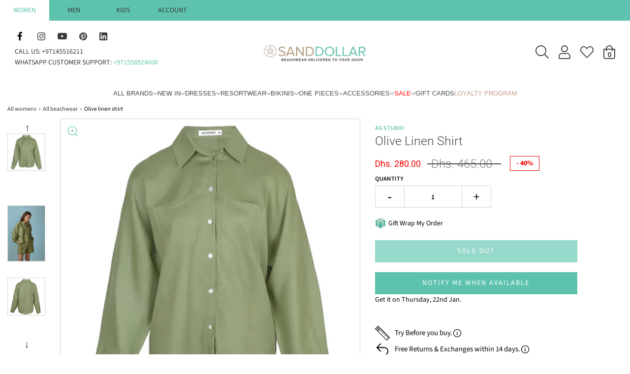

--- FILE ---
content_type: text/html; charset=utf-8
request_url: https://sanddollardubai.com/recommendations/products?section_id=template--25507565994266__product-recommendations&limit=4&product_id=6549633499238
body_size: 3849
content:
<div id="shopify-section-template--25507565994266__product-recommendations" class="shopify-section container product-recommendations-wrapper">
    <div
        class="product-recommendations"
        data-product-id="6549633499238"
        data-limit="4"
        data-recommendations-url="/recommendations/products"
        data-wetheme-section-type="template--product--recommandations"
        data-wetheme-section-id="template--25507565994266__product-recommendations"
    >
                <div class="title-bar custom-font">
                <h2>You may also like</h2>
                <div class="clear"></div>
                </div>
            

            <div class="row" data-section-id="template--25507565994266__product-recommendations">
                    
                    <div class="grid__item collection-image-anim wow fadeInUp col-md-3 col-6 indiv-product-wrapper alpha mobile-clear tablet-clear">



<article class="indiv-product">

  <script type="application/json" id="product-grid-9497704956186" class="product-grid-json">
    {"id":9497704956186,"title":"Light Pink Linen Shirt","handle":"light-pink-linen-shirt","description":"\u003ch5\u003eDescription\u003c\/h5\u003e\n\u003cp\u003eThis luxurious and timeless Women's Linen Shirt in Light Pink from AG Studio will add a splash of color to your wardrobe. This soft and lightweight fuchsia shirt features an oversize fit for ultimate comfort, long sleeves with buttons at the cuffs, a button-through front, and mother of pearl shell buttons. The collared neck adds a chic and sophisticated look that is perfect for the modern woman. This stylish and feminine shirt is made in Ukraine from 100% Linen. Wear this ladies long sleeve shirt casually with jeans or dress it up with a skirt and heels - either way, you'll look and feel amazing. Show off yours with #StylesBySandDollar\u003c\/p\u003e\n\u003ch5\u003eFeatures Include\u003c\/h5\u003e\n\u003cul\u003e\n\u003cli\u003eLong sleeve with buttons at cuffs\u003c\/li\u003e\n\u003cli\u003eOversize fit\u003c\/li\u003e\n\u003cli\u003eButton-through front\u003c\/li\u003e\n\u003cli\u003eMother of pearl shell buttons\u003c\/li\u003e\n\u003cli\u003eCollared neck\u003c\/li\u003e\n\u003cli\u003eMade in Ukraine\u003c\/li\u003e\n\u003c\/ul\u003e\n\u003ch5\u003eMaterial \u0026amp; Care\u003c\/h5\u003e\n\u003cul\u003e\n\u003cli\u003e100% Linen\u003c\/li\u003e\n\u003cli\u003eDry clean to avoid color fade\u003c\/li\u003e\n\u003cli\u003eDo not bleach\u003c\/li\u003e\n\u003c\/ul\u003e\n\u003ch5\u003eSize Guide\u003cbr\u003e\n\u003c\/h5\u003e\n\u003cul\u003e\n\u003cli\u003eOversized Fit\u003c\/li\u003e\n\u003c\/ul\u003e\n\u003c!----\u003e","published_at":"2024-08-13T11:08:39+04:00","created_at":"2024-07-04T16:58:43+04:00","vendor":"AG Studio","type":"Top","tags":["AG Studio Linen Shirt Guide Size","Beach to Bar","Day Time","linen","Pink","Resort Ready","Shirts","womens","Yacht Party"],"price":46500,"price_min":46500,"price_max":46500,"available":true,"price_varies":false,"compare_at_price":null,"compare_at_price_min":0,"compare_at_price_max":0,"compare_at_price_varies":false,"variants":[{"id":49298771214618,"title":"XS\/S","option1":"XS\/S","option2":null,"option3":null,"sku":"AG-LT-PINK-SHIRT-XSS","requires_shipping":true,"taxable":true,"featured_image":null,"available":true,"name":"Light Pink Linen Shirt - XS\/S","public_title":"XS\/S","options":["XS\/S"],"price":46500,"weight":200,"compare_at_price":null,"inventory_management":"shopify","barcode":"6294016006323","requires_selling_plan":false,"selling_plan_allocations":[]},{"id":49298771312922,"title":"M\/L","option1":"M\/L","option2":null,"option3":null,"sku":"AG-LT-PINK-SHIRT-ML","requires_shipping":true,"taxable":true,"featured_image":null,"available":true,"name":"Light Pink Linen Shirt - M\/L","public_title":"M\/L","options":["M\/L"],"price":46500,"weight":200,"compare_at_price":null,"inventory_management":"shopify","barcode":"6294016006324","requires_selling_plan":false,"selling_plan_allocations":[]},{"id":49298771345690,"title":"XL","option1":"XL","option2":null,"option3":null,"sku":"AG-LT-PINK-SHIRT-XL","requires_shipping":true,"taxable":true,"featured_image":null,"available":true,"name":"Light Pink Linen Shirt - XL","public_title":"XL","options":["XL"],"price":46500,"weight":200,"compare_at_price":null,"inventory_management":"shopify","barcode":"6294016006325","requires_selling_plan":false,"selling_plan_allocations":[]}],"images":["\/\/sanddollardubai.com\/cdn\/shop\/files\/ag_studio_light_pink_linen_shirt_sand_dollar_dubai_2.jpg?v=1754031796","\/\/sanddollardubai.com\/cdn\/shop\/files\/ag_studio_light_pink_linen_shirt_sand_dollar_dubai_1.jpg?v=1754031796"],"featured_image":"\/\/sanddollardubai.com\/cdn\/shop\/files\/ag_studio_light_pink_linen_shirt_sand_dollar_dubai_2.jpg?v=1754031796","options":["Size"],"media":[{"alt":null,"id":43143130972442,"position":1,"preview_image":{"aspect_ratio":0.714,"height":3969,"width":2835,"src":"\/\/sanddollardubai.com\/cdn\/shop\/files\/ag_studio_light_pink_linen_shirt_sand_dollar_dubai_2.jpg?v=1754031796"},"aspect_ratio":0.714,"height":3969,"media_type":"image","src":"\/\/sanddollardubai.com\/cdn\/shop\/files\/ag_studio_light_pink_linen_shirt_sand_dollar_dubai_2.jpg?v=1754031796","width":2835},{"alt":null,"id":43143130906906,"position":2,"preview_image":{"aspect_ratio":0.714,"height":3969,"width":2835,"src":"\/\/sanddollardubai.com\/cdn\/shop\/files\/ag_studio_light_pink_linen_shirt_sand_dollar_dubai_1.jpg?v=1754031796"},"aspect_ratio":0.714,"height":3969,"media_type":"image","src":"\/\/sanddollardubai.com\/cdn\/shop\/files\/ag_studio_light_pink_linen_shirt_sand_dollar_dubai_1.jpg?v=1754031796","width":2835}],"requires_selling_plan":false,"selling_plan_groups":[],"content":"\u003ch5\u003eDescription\u003c\/h5\u003e\n\u003cp\u003eThis luxurious and timeless Women's Linen Shirt in Light Pink from AG Studio will add a splash of color to your wardrobe. This soft and lightweight fuchsia shirt features an oversize fit for ultimate comfort, long sleeves with buttons at the cuffs, a button-through front, and mother of pearl shell buttons. The collared neck adds a chic and sophisticated look that is perfect for the modern woman. This stylish and feminine shirt is made in Ukraine from 100% Linen. Wear this ladies long sleeve shirt casually with jeans or dress it up with a skirt and heels - either way, you'll look and feel amazing. Show off yours with #StylesBySandDollar\u003c\/p\u003e\n\u003ch5\u003eFeatures Include\u003c\/h5\u003e\n\u003cul\u003e\n\u003cli\u003eLong sleeve with buttons at cuffs\u003c\/li\u003e\n\u003cli\u003eOversize fit\u003c\/li\u003e\n\u003cli\u003eButton-through front\u003c\/li\u003e\n\u003cli\u003eMother of pearl shell buttons\u003c\/li\u003e\n\u003cli\u003eCollared neck\u003c\/li\u003e\n\u003cli\u003eMade in Ukraine\u003c\/li\u003e\n\u003c\/ul\u003e\n\u003ch5\u003eMaterial \u0026amp; Care\u003c\/h5\u003e\n\u003cul\u003e\n\u003cli\u003e100% Linen\u003c\/li\u003e\n\u003cli\u003eDry clean to avoid color fade\u003c\/li\u003e\n\u003cli\u003eDo not bleach\u003c\/li\u003e\n\u003c\/ul\u003e\n\u003ch5\u003eSize Guide\u003cbr\u003e\n\u003c\/h5\u003e\n\u003cul\u003e\n\u003cli\u003eOversized Fit\u003c\/li\u003e\n\u003c\/ul\u003e\n\u003c!----\u003e"}
  </script>

  

    
      <div class="reveal">
        <a
          class="grid__image"
          href="/products/light-pink-linen-shirt?pr_prod_strat=e5_desc&pr_rec_id=3c4bd5ece&pr_rec_pid=9497704956186&pr_ref_pid=6549633499238&pr_seq=uniform"
          title="Light Pink Linen Shirt"
          tabindex="-1"
        >
            <div class="aspect-ratio aspect-ratio--square">
              

<noscript aria-hidden="true">
  <img
    class=""
    src="//sanddollardubai.com/cdn/shop/files/ag_studio_light_pink_linen_shirt_sand_dollar_dubai_2_540x.jpg?v=1754031796"
    
      alt="Light Pink Linen Shirt"
    
    
    
      loading="lazy"
    
  />
</noscript><img
  loading="lazy"
  
  class=""
  
    alt="Light Pink Linen Shirt"
  
  
  width="2835"
  height="3969"
  srcset="//sanddollardubai.com/cdn/shop/files/ag_studio_light_pink_linen_shirt_sand_dollar_dubai_2_200x.jpg?v=1754031796 200w, //sanddollardubai.com/cdn/shop/files/ag_studio_light_pink_linen_shirt_sand_dollar_dubai_2_300x.jpg?v=1754031796 300w, //sanddollardubai.com/cdn/shop/files/ag_studio_light_pink_linen_shirt_sand_dollar_dubai_2_360x.jpg?v=1754031796 360w, //sanddollardubai.com/cdn/shop/files/ag_studio_light_pink_linen_shirt_sand_dollar_dubai_2_420x.jpg?v=1754031796 420w, //sanddollardubai.com/cdn/shop/files/ag_studio_light_pink_linen_shirt_sand_dollar_dubai_2_540x.jpg?v=1754031796 540w,//sanddollardubai.com/cdn/shop/files/ag_studio_light_pink_linen_shirt_sand_dollar_dubai_2_720x.jpg?v=1754031796 720w,//sanddollardubai.com/cdn/shop/files/ag_studio_light_pink_linen_shirt_sand_dollar_dubai_2_900x.jpg?v=1754031796 900w,//sanddollardubai.com/cdn/shop/files/ag_studio_light_pink_linen_shirt_sand_dollar_dubai_2_1080x.jpg?v=1754031796 1080w,//sanddollardubai.com/cdn/shop/files/ag_studio_light_pink_linen_shirt_sand_dollar_dubai_2_1296x.jpg?v=1754031796 1296w,//sanddollardubai.com/cdn/shop/files/ag_studio_light_pink_linen_shirt_sand_dollar_dubai_2_1512x.jpg?v=1754031796 1512w,//sanddollardubai.com/cdn/shop/files/ag_studio_light_pink_linen_shirt_sand_dollar_dubai_2_1728x.jpg?v=1754031796 1728w,//sanddollardubai.com/cdn/shop/files/ag_studio_light_pink_linen_shirt_sand_dollar_dubai_2_1944x.jpg?v=1754031796 1944w,//sanddollardubai.com/cdn/shop/files/ag_studio_light_pink_linen_shirt_sand_dollar_dubai_2_2160x.jpg?v=1754031796 2160w,//sanddollardubai.com/cdn/shop/files/ag_studio_light_pink_linen_shirt_sand_dollar_dubai_2_2890x.jpg?v=1754031796 2890w"
  sizes="(max-width: 767px) 50vw, 25vw"
  src="//sanddollardubai.com/cdn/shop/files/ag_studio_light_pink_linen_shirt_sand_dollar_dubai_2_1445x.jpg?v=1754031796"
/>

              <div class="hidden">
                

<noscript aria-hidden="true">
  <img
    class=""
    src="//sanddollardubai.com/cdn/shop/files/ag_studio_light_pink_linen_shirt_sand_dollar_dubai_1_540x.jpg?v=1754031796"
    
      alt="Light Pink Linen Shirt"
    
    
    
      loading="lazy"
    
  />
</noscript><img
  loading="lazy"
  
  class=""
  
    alt="Light Pink Linen Shirt"
  
  
  width="2835"
  height="3969"
  srcset="//sanddollardubai.com/cdn/shop/files/ag_studio_light_pink_linen_shirt_sand_dollar_dubai_1_200x.jpg?v=1754031796 200w, //sanddollardubai.com/cdn/shop/files/ag_studio_light_pink_linen_shirt_sand_dollar_dubai_1_300x.jpg?v=1754031796 300w, //sanddollardubai.com/cdn/shop/files/ag_studio_light_pink_linen_shirt_sand_dollar_dubai_1_360x.jpg?v=1754031796 360w, //sanddollardubai.com/cdn/shop/files/ag_studio_light_pink_linen_shirt_sand_dollar_dubai_1_420x.jpg?v=1754031796 420w, //sanddollardubai.com/cdn/shop/files/ag_studio_light_pink_linen_shirt_sand_dollar_dubai_1_540x.jpg?v=1754031796 540w,//sanddollardubai.com/cdn/shop/files/ag_studio_light_pink_linen_shirt_sand_dollar_dubai_1_720x.jpg?v=1754031796 720w,//sanddollardubai.com/cdn/shop/files/ag_studio_light_pink_linen_shirt_sand_dollar_dubai_1_900x.jpg?v=1754031796 900w,//sanddollardubai.com/cdn/shop/files/ag_studio_light_pink_linen_shirt_sand_dollar_dubai_1_1080x.jpg?v=1754031796 1080w,//sanddollardubai.com/cdn/shop/files/ag_studio_light_pink_linen_shirt_sand_dollar_dubai_1_1296x.jpg?v=1754031796 1296w,//sanddollardubai.com/cdn/shop/files/ag_studio_light_pink_linen_shirt_sand_dollar_dubai_1_1512x.jpg?v=1754031796 1512w,//sanddollardubai.com/cdn/shop/files/ag_studio_light_pink_linen_shirt_sand_dollar_dubai_1_1728x.jpg?v=1754031796 1728w,//sanddollardubai.com/cdn/shop/files/ag_studio_light_pink_linen_shirt_sand_dollar_dubai_1_1944x.jpg?v=1754031796 1944w,//sanddollardubai.com/cdn/shop/files/ag_studio_light_pink_linen_shirt_sand_dollar_dubai_1_2160x.jpg?v=1754031796 2160w,//sanddollardubai.com/cdn/shop/files/ag_studio_light_pink_linen_shirt_sand_dollar_dubai_1_2890x.jpg?v=1754031796 2890w"
  sizes="(max-width: 767px) 50vw, 25vw"
  src="//sanddollardubai.com/cdn/shop/files/ag_studio_light_pink_linen_shirt_sand_dollar_dubai_1_1445x.jpg?v=1754031796"
/>

              </div>
            </div>
        </a>
      </div>
    

  

  <div class="hp-title">

    <a href="/products/light-pink-linen-shirt?pr_prod_strat=e5_desc&pr_rec_id=3c4bd5ece&pr_rec_pid=9497704956186&pr_ref_pid=6549633499238&pr_seq=uniform" class="indiv-product__link">

      

      <span class="indiv-product-title-text">Light Pink Linen Shirt</span>

      <div
        style=""
        class="jdgm-widget jdgm-preview-badge"
        data-id="6549633499238"
        data-auto
        install="false"
      >
        
      </div>

      <span class="money-styling">

        

        
          <span class="money"><span class=money>Dhs. 465.00</span></span>
        

        
        <div class="product-grid--pricing--price-per-unit"></div>


      </span>

      
      
          
          
          
          
          
  
          
      
    
    </a>
  </div>

  
    
  
</article></div>
                    
                    <div class="grid__item collection-image-anim wow fadeInUp col-md-3 col-6 indiv-product-wrapper delay-1">



<article class="indiv-product">

  <script type="application/json" id="product-grid-8086164930842" class="product-grid-json">
    {"id":8086164930842,"title":"Pear Linen Shirt","handle":"pear-linen-shirt","description":"\u003ch5\u003eDescription\u003c\/h5\u003e\n\u003cp\u003eThis luxurious Women's Pear Linen Shirt from AG Studio is an essential for the modern woman. Crafted from 100% pure linen, this beige oversized shirt features a collared neck, button-through front, and mother of pearl shell buttons. Perfect for any occasion, the shirt is a timeless piece that is sure to be a wardrobe favourite. Made with expert craftsmanship from Ukraine, this beige button down shirt will be a beautiful addition to your wardrobe for years to come. Show off yours with\u003cspan\u003e \u003c\/span\u003e\u003cspan\u003e\u003ca href=\"https:\/\/www.instagram.com\/sanddollardubai\/\" title=\"Sand Dollar Dubai Instagram | Luxury Swimwear | Designer Beachwear\" target=\"_blank\"\u003e#StylesBySandDollar\u003c\/a\u003e\u003c\/span\u003e\u003c\/p\u003e\n\u003ch5\u003eFeatures Include\u003c\/h5\u003e\n\u003cul\u003e\n\u003cli\u003eLong sleeve with buttons at cuffs\u003c\/li\u003e\n\u003cli\u003eOversize fit\u003c\/li\u003e\n\u003cli\u003eButton-through front\u003c\/li\u003e\n\u003cli\u003eMother of pearl shell buttons\u003c\/li\u003e\n\u003cli\u003eCollared neck\u003c\/li\u003e\n\u003cli\u003eMade in Ukraine\u003c\/li\u003e\n\u003c\/ul\u003e\n\u003ch5\u003eMaterial \u0026amp; Care\u003c\/h5\u003e\n\u003cul\u003e\n\u003cli\u003e100% Linen\u003c\/li\u003e\n\u003cli\u003eDry clean to avoid colour fade\u003c\/li\u003e\n\u003cli\u003eDo not bleach\u003c\/li\u003e\n\u003c\/ul\u003e\n\u003ch5\u003eSize Guide\u003cbr\u003e\n\u003c\/h5\u003e\n\u003cul\u003e\n\u003cli\u003eOversized Fit\u003c\/li\u003e\n\u003c\/ul\u003e\n\u003cul\u003e\u003c\/ul\u003e\n\u003cul\u003e\u003c\/ul\u003e\n\u003cul\u003e\u003c\/ul\u003e","published_at":"2024-08-16T09:08:19+04:00","created_at":"2023-01-24T09:14:52+04:00","vendor":"AG Studio","type":"Top","tags":["AG Studio Linen Shirt Guide Size","beach coords","Beach to Bar","Day Time","Green","linen","Resort Ready","Shirts","womens","Womens_Sale","yellow"],"price":28000,"price_min":28000,"price_max":28000,"available":true,"price_varies":false,"compare_at_price":46500,"compare_at_price_min":46500,"compare_at_price_max":46500,"compare_at_price_varies":false,"variants":[{"id":44389341266202,"title":"XS\/S","option1":"XS\/S","option2":null,"option3":null,"sku":"AG-PEAR-TOP-SM","requires_shipping":true,"taxable":true,"featured_image":null,"available":true,"name":"Pear Linen Shirt - XS\/S","public_title":"XS\/S","options":["XS\/S"],"price":28000,"weight":300,"compare_at_price":46500,"inventory_management":"shopify","barcode":"6294016003183","requires_selling_plan":false,"selling_plan_allocations":[]},{"id":44389341298970,"title":"M\/L","option1":"M\/L","option2":null,"option3":null,"sku":"AG-PEAR-TOP-ML","requires_shipping":true,"taxable":true,"featured_image":null,"available":true,"name":"Pear Linen Shirt - M\/L","public_title":"M\/L","options":["M\/L"],"price":28000,"weight":300,"compare_at_price":46500,"inventory_management":"shopify","barcode":"6294016003184","requires_selling_plan":false,"selling_plan_allocations":[]},{"id":44389341331738,"title":"XL","option1":"XL","option2":null,"option3":null,"sku":"AG-PEAR-TOP-XL","requires_shipping":true,"taxable":true,"featured_image":null,"available":false,"name":"Pear Linen Shirt - XL","public_title":"XL","options":["XL"],"price":28000,"weight":300,"compare_at_price":46500,"inventory_management":"shopify","barcode":"6294016003185","requires_selling_plan":false,"selling_plan_allocations":[]}],"images":["\/\/sanddollardubai.com\/cdn\/shop\/files\/ag_studio_pear_linen_shirt_sand_dollar_dubai.png?v=1753436757","\/\/sanddollardubai.com\/cdn\/shop\/files\/ag_studio_pear_linen_shirt_sand_dollar_dubai1.png?v=1753436757"],"featured_image":"\/\/sanddollardubai.com\/cdn\/shop\/files\/ag_studio_pear_linen_shirt_sand_dollar_dubai.png?v=1753436757","options":["Size"],"media":[{"alt":null,"id":43102660886810,"position":1,"preview_image":{"aspect_ratio":0.667,"height":1500,"width":1000,"src":"\/\/sanddollardubai.com\/cdn\/shop\/files\/ag_studio_pear_linen_shirt_sand_dollar_dubai.png?v=1753436757"},"aspect_ratio":0.667,"height":1500,"media_type":"image","src":"\/\/sanddollardubai.com\/cdn\/shop\/files\/ag_studio_pear_linen_shirt_sand_dollar_dubai.png?v=1753436757","width":1000},{"alt":null,"id":43102660919578,"position":2,"preview_image":{"aspect_ratio":0.667,"height":1500,"width":1000,"src":"\/\/sanddollardubai.com\/cdn\/shop\/files\/ag_studio_pear_linen_shirt_sand_dollar_dubai1.png?v=1753436757"},"aspect_ratio":0.667,"height":1500,"media_type":"image","src":"\/\/sanddollardubai.com\/cdn\/shop\/files\/ag_studio_pear_linen_shirt_sand_dollar_dubai1.png?v=1753436757","width":1000}],"requires_selling_plan":false,"selling_plan_groups":[],"content":"\u003ch5\u003eDescription\u003c\/h5\u003e\n\u003cp\u003eThis luxurious Women's Pear Linen Shirt from AG Studio is an essential for the modern woman. Crafted from 100% pure linen, this beige oversized shirt features a collared neck, button-through front, and mother of pearl shell buttons. Perfect for any occasion, the shirt is a timeless piece that is sure to be a wardrobe favourite. Made with expert craftsmanship from Ukraine, this beige button down shirt will be a beautiful addition to your wardrobe for years to come. Show off yours with\u003cspan\u003e \u003c\/span\u003e\u003cspan\u003e\u003ca href=\"https:\/\/www.instagram.com\/sanddollardubai\/\" title=\"Sand Dollar Dubai Instagram | Luxury Swimwear | Designer Beachwear\" target=\"_blank\"\u003e#StylesBySandDollar\u003c\/a\u003e\u003c\/span\u003e\u003c\/p\u003e\n\u003ch5\u003eFeatures Include\u003c\/h5\u003e\n\u003cul\u003e\n\u003cli\u003eLong sleeve with buttons at cuffs\u003c\/li\u003e\n\u003cli\u003eOversize fit\u003c\/li\u003e\n\u003cli\u003eButton-through front\u003c\/li\u003e\n\u003cli\u003eMother of pearl shell buttons\u003c\/li\u003e\n\u003cli\u003eCollared neck\u003c\/li\u003e\n\u003cli\u003eMade in Ukraine\u003c\/li\u003e\n\u003c\/ul\u003e\n\u003ch5\u003eMaterial \u0026amp; Care\u003c\/h5\u003e\n\u003cul\u003e\n\u003cli\u003e100% Linen\u003c\/li\u003e\n\u003cli\u003eDry clean to avoid colour fade\u003c\/li\u003e\n\u003cli\u003eDo not bleach\u003c\/li\u003e\n\u003c\/ul\u003e\n\u003ch5\u003eSize Guide\u003cbr\u003e\n\u003c\/h5\u003e\n\u003cul\u003e\n\u003cli\u003eOversized Fit\u003c\/li\u003e\n\u003c\/ul\u003e\n\u003cul\u003e\u003c\/ul\u003e\n\u003cul\u003e\u003c\/ul\u003e\n\u003cul\u003e\u003c\/ul\u003e"}
  </script>

  

    
      <div class="reveal">
        <a
          class="grid__image"
          href="/products/pear-linen-shirt?pr_prod_strat=e5_desc&pr_rec_id=3c4bd5ece&pr_rec_pid=8086164930842&pr_ref_pid=6549633499238&pr_seq=uniform"
          title="Pear Linen Shirt"
          tabindex="-1"
        >
            <div class="aspect-ratio aspect-ratio--square">
              

<noscript aria-hidden="true">
  <img
    class=""
    src="//sanddollardubai.com/cdn/shop/files/ag_studio_pear_linen_shirt_sand_dollar_dubai_540x.png?v=1753436757"
    
      alt="Pear Linen Shirt"
    
    
    
      loading="lazy"
    
  />
</noscript><img
  loading="lazy"
  
  class=""
  
    alt="Pear Linen Shirt"
  
  
  width="1000"
  height="1500"
  srcset="//sanddollardubai.com/cdn/shop/files/ag_studio_pear_linen_shirt_sand_dollar_dubai_200x.png?v=1753436757 200w, //sanddollardubai.com/cdn/shop/files/ag_studio_pear_linen_shirt_sand_dollar_dubai_300x.png?v=1753436757 300w, //sanddollardubai.com/cdn/shop/files/ag_studio_pear_linen_shirt_sand_dollar_dubai_360x.png?v=1753436757 360w, //sanddollardubai.com/cdn/shop/files/ag_studio_pear_linen_shirt_sand_dollar_dubai_420x.png?v=1753436757 420w, //sanddollardubai.com/cdn/shop/files/ag_studio_pear_linen_shirt_sand_dollar_dubai_540x.png?v=1753436757 540w,//sanddollardubai.com/cdn/shop/files/ag_studio_pear_linen_shirt_sand_dollar_dubai_720x.png?v=1753436757 720w,//sanddollardubai.com/cdn/shop/files/ag_studio_pear_linen_shirt_sand_dollar_dubai_900x.png?v=1753436757 900w,//sanddollardubai.com/cdn/shop/files/ag_studio_pear_linen_shirt_sand_dollar_dubai_1080x.png?v=1753436757 1080w,//sanddollardubai.com/cdn/shop/files/ag_studio_pear_linen_shirt_sand_dollar_dubai_1296x.png?v=1753436757 1296w,//sanddollardubai.com/cdn/shop/files/ag_studio_pear_linen_shirt_sand_dollar_dubai_1512x.png?v=1753436757 1512w,//sanddollardubai.com/cdn/shop/files/ag_studio_pear_linen_shirt_sand_dollar_dubai_1728x.png?v=1753436757 1728w,//sanddollardubai.com/cdn/shop/files/ag_studio_pear_linen_shirt_sand_dollar_dubai_1944x.png?v=1753436757 1944w,//sanddollardubai.com/cdn/shop/files/ag_studio_pear_linen_shirt_sand_dollar_dubai_2160x.png?v=1753436757 2160w,//sanddollardubai.com/cdn/shop/files/ag_studio_pear_linen_shirt_sand_dollar_dubai_2890x.png?v=1753436757 2890w"
  sizes="(max-width: 767px) 50vw, 25vw"
  src="//sanddollardubai.com/cdn/shop/files/ag_studio_pear_linen_shirt_sand_dollar_dubai_1445x.png?v=1753436757"
/>

              <div class="hidden">
                

<noscript aria-hidden="true">
  <img
    class=""
    src="//sanddollardubai.com/cdn/shop/files/ag_studio_pear_linen_shirt_sand_dollar_dubai1_540x.png?v=1753436757"
    
      alt="Pear Linen Shirt"
    
    
    
      loading="lazy"
    
  />
</noscript><img
  loading="lazy"
  
  class=""
  
    alt="Pear Linen Shirt"
  
  
  width="1000"
  height="1500"
  srcset="//sanddollardubai.com/cdn/shop/files/ag_studio_pear_linen_shirt_sand_dollar_dubai1_200x.png?v=1753436757 200w, //sanddollardubai.com/cdn/shop/files/ag_studio_pear_linen_shirt_sand_dollar_dubai1_300x.png?v=1753436757 300w, //sanddollardubai.com/cdn/shop/files/ag_studio_pear_linen_shirt_sand_dollar_dubai1_360x.png?v=1753436757 360w, //sanddollardubai.com/cdn/shop/files/ag_studio_pear_linen_shirt_sand_dollar_dubai1_420x.png?v=1753436757 420w, //sanddollardubai.com/cdn/shop/files/ag_studio_pear_linen_shirt_sand_dollar_dubai1_540x.png?v=1753436757 540w,//sanddollardubai.com/cdn/shop/files/ag_studio_pear_linen_shirt_sand_dollar_dubai1_720x.png?v=1753436757 720w,//sanddollardubai.com/cdn/shop/files/ag_studio_pear_linen_shirt_sand_dollar_dubai1_900x.png?v=1753436757 900w,//sanddollardubai.com/cdn/shop/files/ag_studio_pear_linen_shirt_sand_dollar_dubai1_1080x.png?v=1753436757 1080w,//sanddollardubai.com/cdn/shop/files/ag_studio_pear_linen_shirt_sand_dollar_dubai1_1296x.png?v=1753436757 1296w,//sanddollardubai.com/cdn/shop/files/ag_studio_pear_linen_shirt_sand_dollar_dubai1_1512x.png?v=1753436757 1512w,//sanddollardubai.com/cdn/shop/files/ag_studio_pear_linen_shirt_sand_dollar_dubai1_1728x.png?v=1753436757 1728w,//sanddollardubai.com/cdn/shop/files/ag_studio_pear_linen_shirt_sand_dollar_dubai1_1944x.png?v=1753436757 1944w,//sanddollardubai.com/cdn/shop/files/ag_studio_pear_linen_shirt_sand_dollar_dubai1_2160x.png?v=1753436757 2160w,//sanddollardubai.com/cdn/shop/files/ag_studio_pear_linen_shirt_sand_dollar_dubai1_2890x.png?v=1753436757 2890w"
  sizes="(max-width: 767px) 50vw, 25vw"
  src="//sanddollardubai.com/cdn/shop/files/ag_studio_pear_linen_shirt_sand_dollar_dubai1_1445x.png?v=1753436757"
/>

              </div>
            </div>
        </a>
      </div>
    

  

  <div class="hp-title">

    <a href="/products/pear-linen-shirt?pr_prod_strat=e5_desc&pr_rec_id=3c4bd5ece&pr_rec_pid=8086164930842&pr_ref_pid=6549633499238&pr_seq=uniform" class="indiv-product__link">

      

      <span class="indiv-product-title-text">Pear Linen Shirt</span>

      <div
        style=""
        class="jdgm-widget jdgm-preview-badge"
        data-id="6549633499238"
        data-auto
        install="false"
      >
        
      </div>

      <span class="money-styling">

        
          <span class="compare-at-price">
            <span class="money"><span class=money>Dhs. 465.00</span></span>
          </span>
        

        
          <span class="money"><span class=money>Dhs. 280.00</span></span>
        

        
        <div class="product-grid--pricing--price-per-unit"></div>


      </span>

      
      
          
          
          
          
          
  
          
      
    
    </a>
  </div>

  
    
  
</article></div>
                    
                    <div class="grid__item collection-image-anim wow fadeInUp col-md-3 col-6 indiv-product-wrapper mobile-clear tablet-clear delay-2">



<article class="indiv-product">

  <script type="application/json" id="product-grid-8056622055706" class="product-grid-json">
    {"id":8056622055706,"title":"Fuchsia Linen Shirt","handle":"womens-linen-shirt-fuchsia","description":"\u003ch5\u003eDescription\u003c\/h5\u003e\n\u003cp\u003eThis luxurious and timeless Womens Linen Shirt in Fuchsia from AG Studio will add a splash of colour to your wardrobe. This soft and lightweight fuchsia shirt features an oversize fit for ultimate comfort, long sleeves with buttons at the cuffs, a button-through front, and mother of pearl shell buttons. The collared neck adds a chic and sophisticated look that is perfect for the modern woman. This stylish and feminine shirt is made in Ukraine from 100% Linen. Wear this ladies long sleeve shirt casually with jeans or dress it up with a skirt and heels - either way, you'll look and feel amazing. Show off yours with #StylesBySandDollar \u003c\/p\u003e\n\u003ch5\u003eFeatures Include\u003c\/h5\u003e\n\u003cul\u003e\n\u003cli\u003eLong sleeve with buttons at cuffs\u003c\/li\u003e\n\u003cli\u003eOversize fit\u003c\/li\u003e\n\u003cli\u003eButton-through front\u003c\/li\u003e\n\u003cli\u003eMother of pearl shell buttons\u003c\/li\u003e\n\u003cli\u003eCollared neck\u003c\/li\u003e\n\u003cli\u003eMade in Ukraine\u003c\/li\u003e\n\u003c\/ul\u003e\n\u003ch5\u003eMaterial \u0026amp; Care\u003c\/h5\u003e\n\u003cul\u003e\n\u003cli\u003e100% Linen\u003c\/li\u003e\n\u003cli\u003eDry clean to avoid colour fade\u003c\/li\u003e\n\u003cli\u003eDo not bleach\u003c\/li\u003e\n\u003c\/ul\u003e\n\u003ch5\u003eSize Guide\u003cbr\u003e\n\u003c\/h5\u003e\n\u003cul\u003e\n\u003cli\u003eOversized Fit\u003c\/li\u003e\n\u003c\/ul\u003e","published_at":"2025-02-27T09:28:56+04:00","created_at":"2022-12-27T14:33:12+04:00","vendor":"AG Studio","type":"Top","tags":["AG Studio Linen Shirt Guide Size","beach coords","Beach to Bar","Day Time","linen","Pink","Resort Ready","Shirts","womens","Womens_Sale"],"price":28000,"price_min":28000,"price_max":28000,"available":true,"price_varies":false,"compare_at_price":46500,"compare_at_price_min":46500,"compare_at_price_max":46500,"compare_at_price_varies":false,"variants":[{"id":44251510276378,"title":"XS\/S","option1":"XS\/S","option2":null,"option3":null,"sku":"AG-FUCHSIA-TOP-XSS","requires_shipping":true,"taxable":true,"featured_image":null,"available":false,"name":"Fuchsia Linen Shirt - XS\/S","public_title":"XS\/S","options":["XS\/S"],"price":28000,"weight":300,"compare_at_price":46500,"inventory_management":"shopify","barcode":"6294016003086","requires_selling_plan":false,"selling_plan_allocations":[]},{"id":44251510309146,"title":"M\/L","option1":"M\/L","option2":null,"option3":null,"sku":"AG-FUCHSIA-TOP-ML","requires_shipping":true,"taxable":true,"featured_image":null,"available":false,"name":"Fuchsia Linen Shirt - M\/L","public_title":"M\/L","options":["M\/L"],"price":28000,"weight":300,"compare_at_price":46500,"inventory_management":"shopify","barcode":"6294016003087","requires_selling_plan":false,"selling_plan_allocations":[]},{"id":45222088900890,"title":"XL","option1":"XL","option2":null,"option3":null,"sku":"AG-FUCHSIA-TOP-XL","requires_shipping":true,"taxable":true,"featured_image":null,"available":true,"name":"Fuchsia Linen Shirt - XL","public_title":"XL","options":["XL"],"price":28000,"weight":300,"compare_at_price":46500,"inventory_management":"shopify","barcode":"6294016003809","requires_selling_plan":false,"selling_plan_allocations":[]}],"images":["\/\/sanddollardubai.com\/cdn\/shop\/files\/ag_studio_fuchsia_linen_shirt_sand_dollar_dubai.png?v=1753437079","\/\/sanddollardubai.com\/cdn\/shop\/files\/ag_studio_fuchsia_linen_shirt_sand_dollar_dubai2.png?v=1753437079","\/\/sanddollardubai.com\/cdn\/shop\/files\/ag_studio_fuchsia_linen_shirt_sand_dollar_dubai1.png?v=1753437079"],"featured_image":"\/\/sanddollardubai.com\/cdn\/shop\/files\/ag_studio_fuchsia_linen_shirt_sand_dollar_dubai.png?v=1753437079","options":["Size"],"media":[{"alt":null,"id":43102670127386,"position":1,"preview_image":{"aspect_ratio":0.667,"height":1500,"width":1000,"src":"\/\/sanddollardubai.com\/cdn\/shop\/files\/ag_studio_fuchsia_linen_shirt_sand_dollar_dubai.png?v=1753437079"},"aspect_ratio":0.667,"height":1500,"media_type":"image","src":"\/\/sanddollardubai.com\/cdn\/shop\/files\/ag_studio_fuchsia_linen_shirt_sand_dollar_dubai.png?v=1753437079","width":1000},{"alt":null,"id":43102670094618,"position":2,"preview_image":{"aspect_ratio":0.667,"height":1500,"width":1000,"src":"\/\/sanddollardubai.com\/cdn\/shop\/files\/ag_studio_fuchsia_linen_shirt_sand_dollar_dubai2.png?v=1753437079"},"aspect_ratio":0.667,"height":1500,"media_type":"image","src":"\/\/sanddollardubai.com\/cdn\/shop\/files\/ag_studio_fuchsia_linen_shirt_sand_dollar_dubai2.png?v=1753437079","width":1000},{"alt":null,"id":43102670061850,"position":3,"preview_image":{"aspect_ratio":0.667,"height":1500,"width":1000,"src":"\/\/sanddollardubai.com\/cdn\/shop\/files\/ag_studio_fuchsia_linen_shirt_sand_dollar_dubai1.png?v=1753437079"},"aspect_ratio":0.667,"height":1500,"media_type":"image","src":"\/\/sanddollardubai.com\/cdn\/shop\/files\/ag_studio_fuchsia_linen_shirt_sand_dollar_dubai1.png?v=1753437079","width":1000}],"requires_selling_plan":false,"selling_plan_groups":[],"content":"\u003ch5\u003eDescription\u003c\/h5\u003e\n\u003cp\u003eThis luxurious and timeless Womens Linen Shirt in Fuchsia from AG Studio will add a splash of colour to your wardrobe. This soft and lightweight fuchsia shirt features an oversize fit for ultimate comfort, long sleeves with buttons at the cuffs, a button-through front, and mother of pearl shell buttons. The collared neck adds a chic and sophisticated look that is perfect for the modern woman. This stylish and feminine shirt is made in Ukraine from 100% Linen. Wear this ladies long sleeve shirt casually with jeans or dress it up with a skirt and heels - either way, you'll look and feel amazing. Show off yours with #StylesBySandDollar \u003c\/p\u003e\n\u003ch5\u003eFeatures Include\u003c\/h5\u003e\n\u003cul\u003e\n\u003cli\u003eLong sleeve with buttons at cuffs\u003c\/li\u003e\n\u003cli\u003eOversize fit\u003c\/li\u003e\n\u003cli\u003eButton-through front\u003c\/li\u003e\n\u003cli\u003eMother of pearl shell buttons\u003c\/li\u003e\n\u003cli\u003eCollared neck\u003c\/li\u003e\n\u003cli\u003eMade in Ukraine\u003c\/li\u003e\n\u003c\/ul\u003e\n\u003ch5\u003eMaterial \u0026amp; Care\u003c\/h5\u003e\n\u003cul\u003e\n\u003cli\u003e100% Linen\u003c\/li\u003e\n\u003cli\u003eDry clean to avoid colour fade\u003c\/li\u003e\n\u003cli\u003eDo not bleach\u003c\/li\u003e\n\u003c\/ul\u003e\n\u003ch5\u003eSize Guide\u003cbr\u003e\n\u003c\/h5\u003e\n\u003cul\u003e\n\u003cli\u003eOversized Fit\u003c\/li\u003e\n\u003c\/ul\u003e"}
  </script>

  

    
      <div class="reveal">
        <a
          class="grid__image"
          href="/products/womens-linen-shirt-fuchsia?pr_prod_strat=e5_desc&pr_rec_id=3c4bd5ece&pr_rec_pid=8056622055706&pr_ref_pid=6549633499238&pr_seq=uniform"
          title="Fuchsia Linen Shirt"
          tabindex="-1"
        >
            <div class="aspect-ratio aspect-ratio--square">
              

<noscript aria-hidden="true">
  <img
    class=""
    src="//sanddollardubai.com/cdn/shop/files/ag_studio_fuchsia_linen_shirt_sand_dollar_dubai_540x.png?v=1753437079"
    
      alt="Fuchsia Linen Shirt"
    
    
    
      loading="lazy"
    
  />
</noscript><img
  loading="lazy"
  
  class=""
  
    alt="Fuchsia Linen Shirt"
  
  
  width="1000"
  height="1500"
  srcset="//sanddollardubai.com/cdn/shop/files/ag_studio_fuchsia_linen_shirt_sand_dollar_dubai_200x.png?v=1753437079 200w, //sanddollardubai.com/cdn/shop/files/ag_studio_fuchsia_linen_shirt_sand_dollar_dubai_300x.png?v=1753437079 300w, //sanddollardubai.com/cdn/shop/files/ag_studio_fuchsia_linen_shirt_sand_dollar_dubai_360x.png?v=1753437079 360w, //sanddollardubai.com/cdn/shop/files/ag_studio_fuchsia_linen_shirt_sand_dollar_dubai_420x.png?v=1753437079 420w, //sanddollardubai.com/cdn/shop/files/ag_studio_fuchsia_linen_shirt_sand_dollar_dubai_540x.png?v=1753437079 540w,//sanddollardubai.com/cdn/shop/files/ag_studio_fuchsia_linen_shirt_sand_dollar_dubai_720x.png?v=1753437079 720w,//sanddollardubai.com/cdn/shop/files/ag_studio_fuchsia_linen_shirt_sand_dollar_dubai_900x.png?v=1753437079 900w,//sanddollardubai.com/cdn/shop/files/ag_studio_fuchsia_linen_shirt_sand_dollar_dubai_1080x.png?v=1753437079 1080w,//sanddollardubai.com/cdn/shop/files/ag_studio_fuchsia_linen_shirt_sand_dollar_dubai_1296x.png?v=1753437079 1296w,//sanddollardubai.com/cdn/shop/files/ag_studio_fuchsia_linen_shirt_sand_dollar_dubai_1512x.png?v=1753437079 1512w,//sanddollardubai.com/cdn/shop/files/ag_studio_fuchsia_linen_shirt_sand_dollar_dubai_1728x.png?v=1753437079 1728w,//sanddollardubai.com/cdn/shop/files/ag_studio_fuchsia_linen_shirt_sand_dollar_dubai_1944x.png?v=1753437079 1944w,//sanddollardubai.com/cdn/shop/files/ag_studio_fuchsia_linen_shirt_sand_dollar_dubai_2160x.png?v=1753437079 2160w,//sanddollardubai.com/cdn/shop/files/ag_studio_fuchsia_linen_shirt_sand_dollar_dubai_2890x.png?v=1753437079 2890w"
  sizes="(max-width: 767px) 50vw, 25vw"
  src="//sanddollardubai.com/cdn/shop/files/ag_studio_fuchsia_linen_shirt_sand_dollar_dubai_1445x.png?v=1753437079"
/>

              <div class="hidden">
                

<noscript aria-hidden="true">
  <img
    class=""
    src="//sanddollardubai.com/cdn/shop/files/ag_studio_fuchsia_linen_shirt_sand_dollar_dubai2_540x.png?v=1753437079"
    
      alt="Fuchsia Linen Shirt"
    
    
    
      loading="lazy"
    
  />
</noscript><img
  loading="lazy"
  
  class=""
  
    alt="Fuchsia Linen Shirt"
  
  
  width="1000"
  height="1500"
  srcset="//sanddollardubai.com/cdn/shop/files/ag_studio_fuchsia_linen_shirt_sand_dollar_dubai2_200x.png?v=1753437079 200w, //sanddollardubai.com/cdn/shop/files/ag_studio_fuchsia_linen_shirt_sand_dollar_dubai2_300x.png?v=1753437079 300w, //sanddollardubai.com/cdn/shop/files/ag_studio_fuchsia_linen_shirt_sand_dollar_dubai2_360x.png?v=1753437079 360w, //sanddollardubai.com/cdn/shop/files/ag_studio_fuchsia_linen_shirt_sand_dollar_dubai2_420x.png?v=1753437079 420w, //sanddollardubai.com/cdn/shop/files/ag_studio_fuchsia_linen_shirt_sand_dollar_dubai2_540x.png?v=1753437079 540w,//sanddollardubai.com/cdn/shop/files/ag_studio_fuchsia_linen_shirt_sand_dollar_dubai2_720x.png?v=1753437079 720w,//sanddollardubai.com/cdn/shop/files/ag_studio_fuchsia_linen_shirt_sand_dollar_dubai2_900x.png?v=1753437079 900w,//sanddollardubai.com/cdn/shop/files/ag_studio_fuchsia_linen_shirt_sand_dollar_dubai2_1080x.png?v=1753437079 1080w,//sanddollardubai.com/cdn/shop/files/ag_studio_fuchsia_linen_shirt_sand_dollar_dubai2_1296x.png?v=1753437079 1296w,//sanddollardubai.com/cdn/shop/files/ag_studio_fuchsia_linen_shirt_sand_dollar_dubai2_1512x.png?v=1753437079 1512w,//sanddollardubai.com/cdn/shop/files/ag_studio_fuchsia_linen_shirt_sand_dollar_dubai2_1728x.png?v=1753437079 1728w,//sanddollardubai.com/cdn/shop/files/ag_studio_fuchsia_linen_shirt_sand_dollar_dubai2_1944x.png?v=1753437079 1944w,//sanddollardubai.com/cdn/shop/files/ag_studio_fuchsia_linen_shirt_sand_dollar_dubai2_2160x.png?v=1753437079 2160w,//sanddollardubai.com/cdn/shop/files/ag_studio_fuchsia_linen_shirt_sand_dollar_dubai2_2890x.png?v=1753437079 2890w"
  sizes="(max-width: 767px) 50vw, 25vw"
  src="//sanddollardubai.com/cdn/shop/files/ag_studio_fuchsia_linen_shirt_sand_dollar_dubai2_1445x.png?v=1753437079"
/>

              </div>
            </div>
        </a>
      </div>
    

  

  <div class="hp-title">

    <a href="/products/womens-linen-shirt-fuchsia?pr_prod_strat=e5_desc&pr_rec_id=3c4bd5ece&pr_rec_pid=8056622055706&pr_ref_pid=6549633499238&pr_seq=uniform" class="indiv-product__link">

      

      <span class="indiv-product-title-text">Fuchsia Linen Shirt</span>

      <div
        style=""
        class="jdgm-widget jdgm-preview-badge"
        data-id="6549633499238"
        data-auto
        install="false"
      >
        
      </div>

      <span class="money-styling">

        
          <span class="compare-at-price">
            <span class="money"><span class=money>Dhs. 465.00</span></span>
          </span>
        

        
          <span class="money"><span class=money>Dhs. 280.00</span></span>
        

        
        <div class="product-grid--pricing--price-per-unit"></div>


      </span>

      
      
          
          
          
          
          
  
          
      
    
    </a>
  </div>

  
    
  
</article></div>
                    
                    <div class="grid__item collection-image-anim wow fadeInUp col-md-3 col-6 indiv-product-wrapper omega delay-3">



<article class="indiv-product">

  <script type="application/json" id="product-grid-8312308400410" class="product-grid-json">
    {"id":8312308400410,"title":"Orchid Linen Shirt","handle":"orchid-linen-shirt","description":"\u003ch5\u003eDescription\u003c\/h5\u003e\n\u003cp\u003eThis Orchid Linen Shirt for Women from AG Studio is the perfect addition to any classic wardrobe. Featuring a button-through front and mother of pearl shell buttons, this ladies long sleeve blouse is sure to be a staple piece in your wardrobe for years to come. The stunning lilac colour is sure to make a statement, while the luxurious 100% linen fabric is comfortable and fashionable. The long-sleeved style with buttons at the cuffs offers maximum elegance and sophistication. Crafted with the highest quality materials and made in Ukraine, you can be sure that this blue button down shirt is the perfect mix of style and comfort. Show off yours with #StylesBySandDollar\u003cbr\u003e\u003cbr\u003e\u003c\/p\u003e\n\u003ch5\u003eFeatures Include\u003c\/h5\u003e\n\u003cul\u003e\n\u003cli\u003eLong sleeve with buttons at cuffs\u003c\/li\u003e\n\u003cli\u003eOversize fit\u003c\/li\u003e\n\u003cli\u003eButton-through front Mother of pearl shell buttons\u003c\/li\u003e\n\u003cli\u003eCollared neck\u003c\/li\u003e\n\u003cli\u003eMade in Ukraine\u003c\/li\u003e\n\u003c\/ul\u003e\n\u003ch5\u003eMaterial \u0026amp; Care\u003c\/h5\u003e\n\u003cul\u003e\n\u003cli\u003e100% Linen\u003c\/li\u003e\n\u003cli\u003eDry clean to avoid colour fade\u003c\/li\u003e\n\u003cli\u003eDo not bleach\u003c\/li\u003e\n\u003c\/ul\u003e\n\u003ch5\u003eSize Guide\u003c\/h5\u003e\n\u003cul\u003e\n\u003cli\u003eOversized Fit\u003c\/li\u003e\n\u003c\/ul\u003e","published_at":"2024-08-14T16:27:23+04:00","created_at":"2023-06-02T14:27:34+04:00","vendor":"AG Studio","type":"Top","tags":["AG Studio Linen Shirt Guide Size","beach coords","Beach to Bar","Day Time","linen","Pink","Resort Ready","Shirts","womens","Womens_Sale"],"price":28000,"price_min":28000,"price_max":28000,"available":true,"price_varies":false,"compare_at_price":46500,"compare_at_price_min":46500,"compare_at_price_max":46500,"compare_at_price_varies":false,"variants":[{"id":45225782837530,"title":"XS\/S","option1":"XS\/S","option2":null,"option3":null,"sku":"AG-ORC-TOP-XSS","requires_shipping":true,"taxable":true,"featured_image":null,"available":false,"name":"Orchid Linen Shirt - XS\/S","public_title":"XS\/S","options":["XS\/S"],"price":28000,"weight":300,"compare_at_price":46500,"inventory_management":"shopify","barcode":"6294016003825","requires_selling_plan":false,"selling_plan_allocations":[]},{"id":45225782870298,"title":"M\/L","option1":"M\/L","option2":null,"option3":null,"sku":"AG-ORC-TOP-ML","requires_shipping":true,"taxable":true,"featured_image":null,"available":false,"name":"Orchid Linen Shirt - M\/L","public_title":"M\/L","options":["M\/L"],"price":28000,"weight":300,"compare_at_price":46500,"inventory_management":"shopify","barcode":"6294016003826","requires_selling_plan":false,"selling_plan_allocations":[]},{"id":45225782903066,"title":"XL","option1":"XL","option2":null,"option3":null,"sku":"AG-ORC-TOP-XL","requires_shipping":true,"taxable":true,"featured_image":null,"available":true,"name":"Orchid Linen Shirt - XL","public_title":"XL","options":["XL"],"price":28000,"weight":300,"compare_at_price":46500,"inventory_management":"shopify","barcode":"6294016003827","requires_selling_plan":false,"selling_plan_allocations":[]}],"images":["\/\/sanddollardubai.com\/cdn\/shop\/files\/ag_studio_orchid_linen_shirt_sand_dollar_dubai.png?v=1753437098","\/\/sanddollardubai.com\/cdn\/shop\/files\/ag_studio_orchid_linen_shirt_sand_dollar_dubai1.png?v=1753437098"],"featured_image":"\/\/sanddollardubai.com\/cdn\/shop\/files\/ag_studio_orchid_linen_shirt_sand_dollar_dubai.png?v=1753437098","options":["Size"],"media":[{"alt":null,"id":43102671175962,"position":1,"preview_image":{"aspect_ratio":0.667,"height":1500,"width":1000,"src":"\/\/sanddollardubai.com\/cdn\/shop\/files\/ag_studio_orchid_linen_shirt_sand_dollar_dubai.png?v=1753437098"},"aspect_ratio":0.667,"height":1500,"media_type":"image","src":"\/\/sanddollardubai.com\/cdn\/shop\/files\/ag_studio_orchid_linen_shirt_sand_dollar_dubai.png?v=1753437098","width":1000},{"alt":null,"id":43102671208730,"position":2,"preview_image":{"aspect_ratio":0.667,"height":1500,"width":1000,"src":"\/\/sanddollardubai.com\/cdn\/shop\/files\/ag_studio_orchid_linen_shirt_sand_dollar_dubai1.png?v=1753437098"},"aspect_ratio":0.667,"height":1500,"media_type":"image","src":"\/\/sanddollardubai.com\/cdn\/shop\/files\/ag_studio_orchid_linen_shirt_sand_dollar_dubai1.png?v=1753437098","width":1000}],"requires_selling_plan":false,"selling_plan_groups":[],"content":"\u003ch5\u003eDescription\u003c\/h5\u003e\n\u003cp\u003eThis Orchid Linen Shirt for Women from AG Studio is the perfect addition to any classic wardrobe. Featuring a button-through front and mother of pearl shell buttons, this ladies long sleeve blouse is sure to be a staple piece in your wardrobe for years to come. The stunning lilac colour is sure to make a statement, while the luxurious 100% linen fabric is comfortable and fashionable. The long-sleeved style with buttons at the cuffs offers maximum elegance and sophistication. Crafted with the highest quality materials and made in Ukraine, you can be sure that this blue button down shirt is the perfect mix of style and comfort. Show off yours with #StylesBySandDollar\u003cbr\u003e\u003cbr\u003e\u003c\/p\u003e\n\u003ch5\u003eFeatures Include\u003c\/h5\u003e\n\u003cul\u003e\n\u003cli\u003eLong sleeve with buttons at cuffs\u003c\/li\u003e\n\u003cli\u003eOversize fit\u003c\/li\u003e\n\u003cli\u003eButton-through front Mother of pearl shell buttons\u003c\/li\u003e\n\u003cli\u003eCollared neck\u003c\/li\u003e\n\u003cli\u003eMade in Ukraine\u003c\/li\u003e\n\u003c\/ul\u003e\n\u003ch5\u003eMaterial \u0026amp; Care\u003c\/h5\u003e\n\u003cul\u003e\n\u003cli\u003e100% Linen\u003c\/li\u003e\n\u003cli\u003eDry clean to avoid colour fade\u003c\/li\u003e\n\u003cli\u003eDo not bleach\u003c\/li\u003e\n\u003c\/ul\u003e\n\u003ch5\u003eSize Guide\u003c\/h5\u003e\n\u003cul\u003e\n\u003cli\u003eOversized Fit\u003c\/li\u003e\n\u003c\/ul\u003e"}
  </script>

  

    
      <div class="reveal">
        <a
          class="grid__image"
          href="/products/orchid-linen-shirt?pr_prod_strat=e5_desc&pr_rec_id=3c4bd5ece&pr_rec_pid=8312308400410&pr_ref_pid=6549633499238&pr_seq=uniform"
          title="Orchid Linen Shirt"
          tabindex="-1"
        >
            <div class="aspect-ratio aspect-ratio--square">
              

<noscript aria-hidden="true">
  <img
    class=""
    src="//sanddollardubai.com/cdn/shop/files/ag_studio_orchid_linen_shirt_sand_dollar_dubai_540x.png?v=1753437098"
    
      alt="Orchid Linen Shirt"
    
    
    
      loading="lazy"
    
  />
</noscript><img
  loading="lazy"
  
  class=""
  
    alt="Orchid Linen Shirt"
  
  
  width="1000"
  height="1500"
  srcset="//sanddollardubai.com/cdn/shop/files/ag_studio_orchid_linen_shirt_sand_dollar_dubai_200x.png?v=1753437098 200w, //sanddollardubai.com/cdn/shop/files/ag_studio_orchid_linen_shirt_sand_dollar_dubai_300x.png?v=1753437098 300w, //sanddollardubai.com/cdn/shop/files/ag_studio_orchid_linen_shirt_sand_dollar_dubai_360x.png?v=1753437098 360w, //sanddollardubai.com/cdn/shop/files/ag_studio_orchid_linen_shirt_sand_dollar_dubai_420x.png?v=1753437098 420w, //sanddollardubai.com/cdn/shop/files/ag_studio_orchid_linen_shirt_sand_dollar_dubai_540x.png?v=1753437098 540w,//sanddollardubai.com/cdn/shop/files/ag_studio_orchid_linen_shirt_sand_dollar_dubai_720x.png?v=1753437098 720w,//sanddollardubai.com/cdn/shop/files/ag_studio_orchid_linen_shirt_sand_dollar_dubai_900x.png?v=1753437098 900w,//sanddollardubai.com/cdn/shop/files/ag_studio_orchid_linen_shirt_sand_dollar_dubai_1080x.png?v=1753437098 1080w,//sanddollardubai.com/cdn/shop/files/ag_studio_orchid_linen_shirt_sand_dollar_dubai_1296x.png?v=1753437098 1296w,//sanddollardubai.com/cdn/shop/files/ag_studio_orchid_linen_shirt_sand_dollar_dubai_1512x.png?v=1753437098 1512w,//sanddollardubai.com/cdn/shop/files/ag_studio_orchid_linen_shirt_sand_dollar_dubai_1728x.png?v=1753437098 1728w,//sanddollardubai.com/cdn/shop/files/ag_studio_orchid_linen_shirt_sand_dollar_dubai_1944x.png?v=1753437098 1944w,//sanddollardubai.com/cdn/shop/files/ag_studio_orchid_linen_shirt_sand_dollar_dubai_2160x.png?v=1753437098 2160w,//sanddollardubai.com/cdn/shop/files/ag_studio_orchid_linen_shirt_sand_dollar_dubai_2890x.png?v=1753437098 2890w"
  sizes="(max-width: 767px) 50vw, 25vw"
  src="//sanddollardubai.com/cdn/shop/files/ag_studio_orchid_linen_shirt_sand_dollar_dubai_1445x.png?v=1753437098"
/>

              <div class="hidden">
                

<noscript aria-hidden="true">
  <img
    class=""
    src="//sanddollardubai.com/cdn/shop/files/ag_studio_orchid_linen_shirt_sand_dollar_dubai1_540x.png?v=1753437098"
    
      alt="Orchid Linen Shirt"
    
    
    
      loading="lazy"
    
  />
</noscript><img
  loading="lazy"
  
  class=""
  
    alt="Orchid Linen Shirt"
  
  
  width="1000"
  height="1500"
  srcset="//sanddollardubai.com/cdn/shop/files/ag_studio_orchid_linen_shirt_sand_dollar_dubai1_200x.png?v=1753437098 200w, //sanddollardubai.com/cdn/shop/files/ag_studio_orchid_linen_shirt_sand_dollar_dubai1_300x.png?v=1753437098 300w, //sanddollardubai.com/cdn/shop/files/ag_studio_orchid_linen_shirt_sand_dollar_dubai1_360x.png?v=1753437098 360w, //sanddollardubai.com/cdn/shop/files/ag_studio_orchid_linen_shirt_sand_dollar_dubai1_420x.png?v=1753437098 420w, //sanddollardubai.com/cdn/shop/files/ag_studio_orchid_linen_shirt_sand_dollar_dubai1_540x.png?v=1753437098 540w,//sanddollardubai.com/cdn/shop/files/ag_studio_orchid_linen_shirt_sand_dollar_dubai1_720x.png?v=1753437098 720w,//sanddollardubai.com/cdn/shop/files/ag_studio_orchid_linen_shirt_sand_dollar_dubai1_900x.png?v=1753437098 900w,//sanddollardubai.com/cdn/shop/files/ag_studio_orchid_linen_shirt_sand_dollar_dubai1_1080x.png?v=1753437098 1080w,//sanddollardubai.com/cdn/shop/files/ag_studio_orchid_linen_shirt_sand_dollar_dubai1_1296x.png?v=1753437098 1296w,//sanddollardubai.com/cdn/shop/files/ag_studio_orchid_linen_shirt_sand_dollar_dubai1_1512x.png?v=1753437098 1512w,//sanddollardubai.com/cdn/shop/files/ag_studio_orchid_linen_shirt_sand_dollar_dubai1_1728x.png?v=1753437098 1728w,//sanddollardubai.com/cdn/shop/files/ag_studio_orchid_linen_shirt_sand_dollar_dubai1_1944x.png?v=1753437098 1944w,//sanddollardubai.com/cdn/shop/files/ag_studio_orchid_linen_shirt_sand_dollar_dubai1_2160x.png?v=1753437098 2160w,//sanddollardubai.com/cdn/shop/files/ag_studio_orchid_linen_shirt_sand_dollar_dubai1_2890x.png?v=1753437098 2890w"
  sizes="(max-width: 767px) 50vw, 25vw"
  src="//sanddollardubai.com/cdn/shop/files/ag_studio_orchid_linen_shirt_sand_dollar_dubai1_1445x.png?v=1753437098"
/>

              </div>
            </div>
        </a>
      </div>
    

  

  <div class="hp-title">

    <a href="/products/orchid-linen-shirt?pr_prod_strat=e5_desc&pr_rec_id=3c4bd5ece&pr_rec_pid=8312308400410&pr_ref_pid=6549633499238&pr_seq=uniform" class="indiv-product__link">

      

      <span class="indiv-product-title-text">Orchid Linen Shirt</span>

      <div
        style=""
        class="jdgm-widget jdgm-preview-badge"
        data-id="6549633499238"
        data-auto
        install="false"
      >
        
      </div>

      <span class="money-styling">

        
          <span class="compare-at-price">
            <span class="money"><span class=money>Dhs. 465.00</span></span>
          </span>
        

        
          <span class="money"><span class=money>Dhs. 280.00</span></span>
        

        
        <div class="product-grid--pricing--price-per-unit"></div>


      </span>

      
      
          
          
          
          
          
  
          
      
    
    </a>
  </div>

  
    
  
</article></div></div></div>
</div>

--- FILE ---
content_type: text/css
request_url: https://sanddollardubai.com/cdn/shop/t/226/assets/section-map-with-text.css?v=117489535391677899481759338661
body_size: -478
content:
.map-with-text{display:flex;align-items:center}.map-with-text__map{width:100%;height:var(--map-height)}.map-with-text__map iframe{width:100%;height:100%}.map-with-text__text{flex:0 0 50%;padding:0 var(--text-padding);display:flex;flex-direction:column;align-items:center;text-align:var(--text-alignment);font-size:var(--font-size-body)}.map-with-text__text>*{max-width:var(--text-max-width)}.overimage-block{background-color:var(--background-color);color:var(--text-color);padding-top:var(--padding-top);padding-bottom:var(--padding-bottom);text-align:center;font-size:var(--font-size-body)}@media (max-width: 990px){.map-with-text{flex-direction:column;gap:24px}.map-with-text__text>*{max-width:unset}}
/*# sourceMappingURL=/cdn/shop/t/226/assets/section-map-with-text.css.map?v=117489535391677899481759338661 */


--- FILE ---
content_type: text/javascript
request_url: https://sanddollardubai.com/cdn/shop/t/226/assets/customized.js?v=73548384179468679151759338660
body_size: -286
content:
function waitForElement(querySelector,timeout){return new Promise((resolve,reject)=>{var timer=!1;if(document.querySelectorAll(querySelector).length)return resolve();const observer=new MutationObserver(()=>{if(document.querySelectorAll(querySelector).length)return observer.disconnect(),timer!==!1&&clearTimeout(timer),resolve()});observer.observe(document.body,{childList:!0,subtree:!0}),timeout&&(timer=setTimeout(()=>{observer.disconnect(),reject()},timeout))})}function moveCurrencySelector(){const currencySelector=document.querySelector(".pick_currency.mldesk"),mobileTarget=document.querySelector(".mobile-customer-link.nav-mb-footer-main"),desktopTarget=document.querySelector(".main-icons-with-locale");window.innerWidth<768?mobileTarget.appendChild(currencySelector):desktopTarget.appendChild(currencySelector),currencySelector.classList.add("transformZ")}waitForElement(".pick_currency.mldesk",3e3).then(()=>{setTimeout(()=>{moveCurrencySelector()})}),window.addEventListener("resize",function(){moveCurrencySelector()});
//# sourceMappingURL=/cdn/shop/t/226/assets/customized.js.map?v=73548384179468679151759338660


--- FILE ---
content_type: text/javascript
request_url: https://sanddollardubai.com/cdn/shop/t/226/assets/globo.alsobought.data.js?v=149186930095155962741759338691
body_size: 73997
content:
globoRelatedProductsConfig.manualRecommendations = {"2601007054948":["3037447749732","2683367587940","4168780513382","3401049997412","4369484972134","2706343329892","2614097281124","4385466581094"],"2601457746020":["2735547973732","2708767801444","3929659670630","3130133545060","2691263987812","2626933751908"],"2601512206436":["3931937669222","2774352592996","2601423962212","2706442092644"],"2601550872676":["3401049997412","3935560138854","2706872107108"],"2601596452964":["2706959007844","2706970837092","2652811100260","2652765257828"],"2601608675428":["3130134757476","2683367587940","2652647587940","2744618385508"],"2601626861668":["2683552596068","2706515427428","2601444966500","2639804366948","2691191996516","4533844312166","2616061722724","3037449355364","4333077004390"],"2602121265252":["3935560138854","2601423962212","4549536252006","4313056018534","3130135937124","4676214325350","4752859529318"],"2602251059300":["2707694518372","2627156607076","3930274070630","3484406284388","3484401074276"],"2602695917668":["2707743604836","2691415015524","2626257485924","3964655829094","3037449748580","4677034868838"],"2602801299556":["2602695917668","3930642382950","3927521722470","3130133250148"],"2603121475684":["3184079929444","2707722109028","2627765141604","2601444966500"],"2603867242596":["3486214029412","2601457746020","3130135085156","3964703572070"],"2612038041700":["2706403786852","3130136658020","2674105221220","2626131689572"],"2638225539172":["2683341078628","4338734366822","2744957796452","4381319331942"],"2638920712292":["4381425959014","2690990637156","4677047451750","4338703138918"],"2639473573988":["4550334873702","3960405164134","4505746014310","3929658228838"],"2640476569700":["4249734709350","2626257485924","3037449355364","4381645176934"],"2640558686308":["4505733562470","3946484432998","3935561580646","4735901991014"],"2641493360740":["2641012424804","4676168974438","3037447815268","3157627142244"],"2641732599908":["3037447159908","2691328639076","4735670976614","2539693310052"],"2642271141988":["2683445018724","2690280915044","2735309160548","2736503521380"],"2650359070820":["2642308071524","3477936701540","3579026309220","2708839465060","3037443522660"],"2652176220260":["4417879539814","2638225539172","6618430799974","6616979570790"],"2672230465636":["2736154837092","2673867849828","3130132955236","2601907552356","3165647994980","2672816160868","3958646177894","3960427380838"],"2672433168484":["3130134364260","3037446504548","2601907552356","2673069031524","3165648257124","2673198727268","3960459755622","2672663822436"],"2672500834404":["2539695210596","2674431230052","4194668052582","2691291021412"],"2672568598628":["2736340959332","2674150703204","3130133250148","2674008621156","2672568598628","3165649109092","2673576771684","4418449473638","2707241271396"],"2672621387876":["2672652845156","4418495381606","8036188881178","2674317066340","2673017290852","8036065018138","3960489541734"],"2672625025124":["3037443522660","3962265075814","3502626701412","2674128584804"],"2672642949220":["2736355311716","2673867849828","2674254839908"],"2672652845156":["2672621387876","2673017290852","8036188881178","8036065018138","4418495381606","6664777433190"],"2672663822436":["2736154837092","3929658327142","2674128584804"],"2672688988260":["3962266746982","4194668052582","3130134397028"],"2672713826404":["2736154837092","2674254839908","2539699798116"],"2672739352676":["3130134855780","3037443522660","2674128584804"],"2672746856548":["2673257087076","3960464179302","2674035064932","3960459755622","4418509013094"],"2672763732068":["3502626701412","3962265075814","2674128584804"],"2672791289956":["2736355311716","3962266746982","3130134397028"],"2672816160868":["3960488624230","2674317066340","3962266746982","2672642949220","2674035064932"],"2672822321252":["2674150703204","2736154837092","2674254839908","3130134397028"],"2672887070820":["3958641852518","2673829412964","2673576771684","3165647470692","2672230465636"],"2672948183140":["6826348445798","6539125817446","2672911810660","6826353033318","2672580395108","6826359586918"],"2672973774948":["2673457037412","6580939718758","6567947239526","6664761442406"],"2673004150884":["2539697832036","3037443883108","3130135773284"],"2673017290852":["8036065018138","4418495381606","2674317066340","6664813936742","3960489541734","4858387169382"],"2673034723428":["3165648322660","3165647994980","3958641852518","2673829412964","4103323222118","2673069031524"],"2673044357220":["6541646725222","6826348445798","6826354212966","6826364076134","2672948183140","2672580395108","2672601432164"],"2673069031524":["2673167794276","2672887070820","2673198727268","2672652845156","3960488624230"],"2673073520740":["4624030597222","2674150703204","2673867849828"],"2673099931748":["3962274250854","2673069031524","3960488624230","3960464179302"],"2673118740580":["2673867849828","2736154837092","3130133250148"],"2673155473508":["4103323222118","6664777433190","3962274250854","6580927299686"],"2673167794276":["2672816160868","3958646177894","3962265075814","3960488624230"],"2673198727268":["3130132725860","3960459755622","3957787164774","2672433168484","2707294388324"],"2673257087076":["3354913701988","2673357783140","2673336877156","2672642949220"],"2673336877156":["3037446963300","2674150703204","4359944503398","3130134364260"],"2673357783140":["2673867849828","3037446963300","3962266746982","3130133872740"],"2673457037412":["3960432918630","6572801818726","6572821643366","6664760000614","4419348070502","3960453103718"],"2673496784996":["3037446963300","3962266746982","4359944503398","3130133872740"],"2673576771684":["2672568598628","3165649109092","4418449473638","2707241271396","2673044357220"],"2673815322724":["3354964918372","3957825077350","4671420858470","3354952499300","3354951221348","3957822849126"],"2673829412964":["4103323222118","2736370221156","2672568598628","3165649109092","2736355311716","2736340959332"],"2673867849828":["2672621387876","4103323222118","3960464179302","3130136428644","4359944503398"],"2673962909796":["2709260959844","2744920440932","3437743210596"],"2673988403300":["4194668052582","2674162892900","4338740985958"],"2674008621156":["4624030597222","2674150703204","2674128584804"],"2674035064932":["2673867849828","3962266746982","2673257087076","3960488624230"],"2674088411236":["2674231115876","3962265075814","2673069031524","2674201559140","3960488624230","2672746856548"],"2674128584804":["4534364110950","4534376169574","6579281756262","2674527141988"],"2674162892900":["2539695210596","2699359354980","4168784576614","2692022632548","2745997131876","3931661860966","2683735605348","3130132660324"],"2674224431204":["4369484972134","4554766712934","4764578283622","4624037970022","4570608107622","4680826060902"],"2674231115876":["3960427380838","3960453103718","2672746856548","3960432918630"],"2674254839908":["3962226966630","2672816160868","3130133250148","3037446963300","3957818097766","4338734366822"],"2674268373092":["4554804625510","4673734541414","3336541831268","3337247457380","3960412078182","3960405164134"],"2674311725156":["2639804366948","2611585515620","2851870638180","4259131129958","2604000018532","2736516923492","2930323619940","3130133119076","3130136100964"],"2674317066340":["4418495381606","2673017290852","6664813936742","8036065018138","2672621387876","2672652845156"],"2674387091556":["2672568598628","3165649109092","2673576771684","4418449473638","2673829412964","3960427380838"],"2674431230052":["4325445435494","4374414983270","3960491016294","4256444022886","3486399496292","3486377377892"],"2683719549028":["3931893399654","2706693455972","2626224685156","3592020459620","3592020525156","3166079025252","4574050648166"],"2699167957092":["6553241911398","4174255685734","5001594601574","4970527522918"],"2699182800996":["2699240702052","2866453217380","2627337551972","3497736405092"],"2699212849252":["5011217416294","5011242713190","6668960661606","6687209717862","6663213744230","5011244646502"],"2699710201956":["2627104997476","2627374415972","2903469817956","2699748540516"],"2699722784868":["6663211712614","5011237896294","6813849976934","5011217416294","5028741775462","6687212339302"],"2745052921956":["3964655599718","4381385064550","4259131129958"],"2745065242724":["2747279048804","6594214297702","6571891884134","6582363553894"],"2745607585892":["2745997131876","5022791401574","2747158560868","2747217412196"],"2745639993444":["4359994638438","3510966386788","2638548631652"],"2745668075620":["3330398290020","2719000789092","2683455012964"],"2745844596836":["2754297856100","2747626520676","6580620197990","6580611317862"],"2745997131876":["2747425030244","2747217412196","2747158560868","2747489321060"],"2746875379812":["6580624457830","6594557509734","6580621934694","2747299659876"],"2746891206756":["3037449748580","3931925708902","3935561580646","4628162838630"],"2746981154916":["6580622360678","4578885501030","2754297856100","4579050061926"],"2747051147364":["3486291492964","2690964979812","3030968336484","2601432678500"],"2747066974308":["6580621934694","2747299659876","6594557509734","2746875379812"],"2747110817892":["2698904109156","2674346819684","2674346819684","3960412569702","4313048416358","3394382626916"],"2747122712676":["4347437121638","3960404934758","2736494346340","2539685118052","2674346819684"],"2747217412196":["2627591077988","3592019673188","2683341078628"],"2747279048804":["6615441735782","6594214297702","2745065242724","6567967621222"],"2747299659876":["6594557509734","2747541946468","6580621934694","2746875379812"],"2747425030244":["2747217412196","2747489321060","2745997131876","2747158560868"],"2747489321060":["2747425030244","2747217412196","2638920712292","2641732599908"],"2747541946468":["6594557509734","5001490432102","2754625208420","6580620656742"],"2747597619300":["6580621934694","2754276819044","6580620656742","4578902736998"],"2747626520676":["4578885501030","4578881142886","6580615282790","6580620197990"],"2747677376612":["4554817601638","2718947049572","2640344023140","3414322643044"],"2747700478052":["4381347315814","3130134921316","4347446788198","2690951413860","2601444966500"],"2754276819044":["2754625208420","4578902736998","2747597619300","6580621934694"],"2754297856100":["4578885501030","6580611317862","2747626520676","2746981154916"],"2755024486500":["4359993000038","2736525803620","3037443620964","4370723995750","4338740592742"],"2755038707812":["2674128584804","2744957796452","4550065029222","4338734366822"],"2774649602148":["2775764762724","2709236908132","4264291663974","2735134900324","3962270122086"],"2775764762724":["3962284343398","4103324139622","3962284965990","3962270122086","6664771010662","6681758007398"],"2911135498340":["2611037995108","2627346235492","2735810805860"],"2911135694948":["2865947213924","2627410853988","3440980164708"],"2911135957092":["3497736405092","3931660222566","2708456046692","2733594509412"],"2911136022628":["2865947213924","3440980164708","3931661860966","2627392110692"],"3120881041508":["2772789002340","2772798734436","2626933751908","2627664937060","2706683887716"],"3120881860708":["2601550872676","3497696231524","3120882614372"],"3129067405412":["2627357180004","3330398290020","2638193983588","3548215640164"],"3129067634788":["2719000789092","2638548631652","2691249569892","2683455012964"],"3163932098660":["4191383617638","2683341078628","3037443522660","4628162936934"],"3192586240100":["3192549441636","2602282025060","4249734709350","4533844312166"],"3193018056804":["3193125306468","4735763677286","4381320675430","4376706187366"],"3354853802084":["2673069031524","4194668052582","2674254839908","3130136297572"],"3354864713828":["4194668052582","2673069031524","2674128584804","3130136199268"],"3354913701988":["3037446963300","2674088411236","2674150703204","2673867849828"],"3354951221348":["2673815322724","6826408935526","4671420858470","3957825077350","3957822849126","3354964918372","3354952499300"],"3354952499300":["3957825077350","3354964918372","6826408935526","3957822849126","4671420858470","2673815322724"],"3354964918372":["3957825077350","3354952499300","6826408935526","3957822849126","3354951221348","4671420858470"],"3355096318052":["2674162892900","2774088712292","2627591077988","2601608675428"],"3355196620900":["2683445018724","3927521722470","3030968205412","2774119743588"],"3412804173924":["2626956558436","2700607684708","2866220171364"],"3412920860772":["3193196445796","2627024519268","2627410853988","2641672077412"],"3494352781412":["3494353993828","3330398290020","2719000789092","2603867242596"],"3494353993828":["3193247400036","3193454657636","4579054485606","4965515591782","6565098946662","6635518558310"],"3497927573604":["2903465984100","2700596772964","2866453217380","2708364853348"],"3947159879782":["4373971107942","4381319331942","2627715727460","4376455020646","2706872107108","4360000897126","2708858765412","3394366898276","2691191996516"],"3947163746406":["4369484972134","4309097152614","4385583497318","2539688558692","4381696065638","3394366898276"],"3947168137318":["3502626701412","2736565026916","3964562735206","3964543107174","4360000897126","2691147956324","3130135838820"],"3947173249126":["2690665676900","2707066847332","2627104997476","2707722109028","4381538582630","2603947360356"],"3947195990118":["2736609951844","2744851202148","4381645996134","4408610226278","2626224685156","2627290824804","3935560138854","2627692855396","2707743604836","2674268373092"],"3947198021734":["2755952279652","3592020656228","3592020721764","2674268373092","3130135085156","4170422976614","2539693310052"],"3947198644326":["4370723995750","2601354068068","2603974951012","2683367587940","2691434053732","2674128584804","2736433037412","4381373005926","2613696921700"],"3947199201382":["4170482122854","2736609951844","2638871887972","2653049880676","2674128584804","4381534814310","4259050717286"],"3947703500902":["3960410505318","2683386724452","4385466056806","4385467334758","4385582940262","4259131129958"],"3957785231462":["3037448536164","2674254839908","3962266746982","3130133872740"],"3957786509414":["4194668052582","3962266746982","3130136297572","2674254839908"],"3957787164774":["3130134855780","2673069031524","2674238849124","2674128584804","3037443522660"],"3957788672102":["3929658327142","4194668052582","3962266746982"],"3957790539878":["2736324477028","2674201559140","3957822849126"],"3957792538726":["3957841002598","2674254839908","2736154837092","3130136297572"],"3957795815526":["3037448536164","2674527141988","2674283642980","3130133872740","2674128584804","3957843656806"],"3957801910374":["3037446504548","2673867849828","4103323222118"],"3957806366822":["3957787164774","3957792538726","2672601432164","6572788809830"],"3957807218790":["3957822849126","3037446504548","2673155473508"],"3957807906918":["3957843656806","3037448536164","2674128584804"],"3957818097766":["3037446504548","2673155473508","3130133872740"],"3957822849126":["3957825077350","4671420858470","3354964918372","3354952499300","3354951221348","2673815322724"],"3957825077350":["3957822849126","4671420858470","3354952499300","3354964918372","2673815322724","6826408935526"],"3957841002598":["3957792538726","2735040921700","2734360068196","2775764762724"],"3957843656806":["3414350200932","2735149351012","3414350200932","2735230877796","2744920440932","2708985086052","4308730282086","3957795815526"],"3958641852518":["2673829412964","3962266746982","2672887070820","4418499936358","3958646177894","3130134921316","3130133872740"],"3958644768870":["6580933165158","6664760000614","4419348070502","6572797460582"],"3958646177894":["3165648322660","3165647994980","2672816160868","2672230465636","3957786509414"],"3960427380838":["4419348070502","6572821643366","3960432918630","6572801818726","6664763506790","8036136288538"],"3960432918630":["4103362838630","3960453103718","2673457037412","6572821643366","6664762556518","6572801818726"],"3960453103718":["6664761442406","3960427380838","6664760000614","3960432918630","6664763506790","8036136288538","6572788809830"],"3960459755622":["3960464179302","4103362838630","4419351511142","3957786509414"],"3960464179302":["3960432918630","4103362838630","3960459755622","2672621387876"],"3960488624230":["3962274250854","2672621387876","2673867849828","2672652845156"],"3960489541734":["6572779602022","8036159684890","6664779169894","2672652845156","4103323222118","2672621387876"],"3960491016294":["3958644768870","3130136199268","3130133119076","2674224431204","2627337551972"],"3962218086502":["4103362838630","4418505867366","4418454061158","3960459755622","2673257087076","3962274250854","2673069031524"],"3962226966630":["6664813936742","2673017290852","2674317066340","8036065018138","4418495381606"],"3962265075814":["4103323222118","2673155473508","6580926840934","4680826454118"],"3962266746982":["2672816160868","3130133250148","2672763732068","2672625025124"],"3962270122086":["4103324139622","6681751879782","6826408935526","3957825077350","6565578473574","6565583781990"],"3962274250854":["2672652845156","3962285719654","3130133872740","3130134364260","3130132955236"],"3962284343398":["2775764762724","3962270122086","3962284965990","4103324139622","8041131835674","8041112207642"],"3962284965990":["2775764762724","4103324139622","3962284343398","3962270122086","6681758007398","8041112207642"],"3962285719654":["2674387091556","3962274250854","2673017290852","4103323222118","2736192880740","2736154837092","3455584665700","3130135773284"],"3964508766310":["3964509388902","2706754797668","2706790023268","4957068918886"],"3964509388902":["3964508766310","3964634660966","6553552945254","6553543213158"],"3964543107174":["6635516854374","6635535532134","4673736802406","4957063282790","2893760954468","5001490432102"],"3964626010214":["5001560490086","6564322213990","5001460645990","6565074796646"],"3964696494182":["6645810724966","6635525308518","4992476807270","4992474808422","5001457533030","6615439278182"],"4103323222118":["6664777433190","2672652845156","6572779602022","2672621387876","6664779169894","8036159684890"],"4103324139622":["3962270122086","3962284965990","6565588992102","3962284343398","6681751879782","6565586862182"],"4103362838630":["3960432918630","3960427380838","4419348070502","8036188881178","6572821643366","6572801818726","3960453103718"],"4282751320166":["4880313057382","2683787608164","5010021646438","6759220838502","4534070345830"],"4338844139622":["2682423902308","4170201006182","2691227943012","3477938372708","2601907552356","2601444966500","2674527141988","2674283642980","2683386724452","3130133250148"],"4340789739622":["4350754553958","4350763663462","3929658228838","4297656598630","4533844312166","2691211395172"],"4340809760870":["4578902736998","4578885501030","4383049056358","4381634396262","2744546852964","2744174772324","2735879159908","3477935456356"],"4340816871526":["4579046064230","4579046490214","2627765141604","3946578247782","2674162892900","4096265945190"],"4340824375398":["4286382637158","3960412078182","2707134840932","2627692855396","2603238522980","2603468947556","2603238522980","4715336368230","2539693310052","4570525958246"],"4340831551590":["4340859830374","2683445018724","3930269679718","3929658228838","3130136658020","2736565026916"],"4340838432870":["2930439192676","4533854240870","2614097281124","4096305266790","4309068808294","2627495788644","4376326963302"],"4340859830374":["4340831551590","4370734547046","2683445018724","4381687382118","3964703572070","2736515940452","4309097152614"],"4340942798950":["2683719549028","3935561580646","4628162936934","2699933286500","2707710967908","4374246588518"],"4340978221158":["3960412078182","3960405164134","4313056018534","4385582940262","2627563880548","3964695838822"],"4340984905830":["2615126720612","2930323619940","2706572607588","3130135937124","2601444966500","4309068808294"],"4340991295590":["4341017837670","4347393376358","4347404976230","4309068808294","2674311725156","2539697832036"],"4341017837670":["4340991295590","4194809806950","4194802499686","4381320675430","4309068808294","2603641667684","3394366898276"],"4341031436390":["4899943940198","4341038383206","6653880565862","6617265143910","4993583546470","6658078343270","6658079850598","6630047875174"],"4341038383206":["6604518162534","4899943940198","4341031436390","5008583786598","6635455217766","6564609130598"],"4350735908966":["4350736400486","2735886499940","2627563880548","3931920269414","4385551614054","4385513373798"],"4350736400486":["4350735908966","4735727894630","4381421338726","2539695210596","2736515940452","4553577267302","2683719549028"],"4350761599078":["4350771724390","2627267821668","4340942798950","3130134069348","4533857648742","2601608675428","4574050648166","3946576937062"],"4350771724390":["4350761599078","3931930689638","4168707670118","3401049997412","2601626861668","4385582710886"],"4350788010086":["4570606501990","2744618385508","4360250884198","2682617266276","2706568183908","4570607648870","4259198632038"],"4350798102630":["4350806392934","2698853711972","4168780513382","2627742761060","4381629186150"],"4350806392934":["4350798102630","4672512524390","4381390962790","4417962606694","2744317083748","2744890130532","4360252522598"],"4350814879846":["4350824087654","3592020492388","4249734709350","4376570134630","2614845407332","2614919528548"],"4350824087654":["4350814879846","2626257485924","3946484432998","2614784852068"],"4374084812902":["6588103196774","4374177120358","6594150137958","6603060117606"],"4374160965734":["4374177120358","6588104835174","4919396171878","6546157633638"],"4374177120358":["4374160965734","4904808644710","4374084812902","4988969255014"],"4374197502054":["6577642373222","4919380082790","6577629102182","5004743770214"],"4388148117606":["4570593132646","4570591952998","4417985675366","3037445062756","3497831661668","4264363982950"],"4388154507366":["4388130652262","4388091002982","3497743319140","4752156688486","2733594509412","2735365980260"],"4388163256422":["4570567540838","2736184262756","4297656598630","4417985675366","3497831661668","4291196977254"],"4388173512806":["4570563477606","3497736405092","4417987084390","3455517130852","3477985558628","4752859529318"],"4388183933030":["4752221601894","3437370540132","2735291727972","3497743319140","4570583990374","4417981546598"],"4388218339430":["3437743210596","4752249880678","2615117086820","4291201433702","2735321120868","4308985249894"],"4408610226278":["4859320139878","5022791663718","4714202136678","6659567812710"],"4417859944550":["3584488374372","2764787908708","2735801172068","2683341078628","2735801172068","2744559534180","2744481874020"],"4417879539814":["2639473573988","2638225539172","6692697178214","6632697069670","6754632073318","6574723432550"],"4417886453862":["4417888976998","4381342466150","4735670976614","4381668671590"],"4417911029862":["4417900413030","4381390962790","4259210526822","2744957796452"],"4485003640934":["2735283994724","4752315744358","3477985558628","4291195764838"],"4485013405798":["4752859529318","3497911189604","3037444866148","4291196977254","2627452239972"],"4485133205606":["2673155473508","3037446504548","2673867849828"],"4485142839398":["4624017064038","2674254839908","4359944503398"],"4534209609830":["2683768143972","2736565026916","3592020394084","3592020426852"],"4570849247334":["3497923215460","3497916694628","2627167092836","2735365980260","3497831661668","3166560682084"],"4570850132070":["4570598211686","4570568425574","4417987084390","3437365690468","2627452239972","3166560288868"],"4570850754662":["4570593132646","4570591952998","4417987084390","3497736405092","2735125889124","3166560682084"],"4570863272038":["4417981546598","4570583990374","2708294074468","3437370540132","2735291727972","2627337551972"],"4570863534182":["4570590478438","2626956558436","2627374415972","2734797979748","4417981546598","4291196977254"],"4570864091238":["4417980956774","3440980164708","2708025311332","4309004419174","2627346235492","4291200483430"],"4572809003110":["3370113171556","2690990637156","4603761688678","2651527446628","2626933751908","2627337551972"],"4572815851622":["3370117529700","2744494620772","2706846154852","2706854871140","2706862375012","2706838388836","2706846154852","3930269679718","2651823898724","4574047404134","2626816671844","3437330858084"],"4572817522790":["3370098884708","2690679177316","2706818236516","2706846154852","2627024519268","2651681914980","3437340819556","4574050353254","4603771682918"],"4572819193958":["3370120413284","3370098884708","2626757853284","2626757853284","2626757853284","2626757853284","2626757853284","2627104997476","2744107073636","2744777244772","4313064636518","2651873771620","2627346235492","3930269679718"],"4572821291110":["3370117529700","2651444281444","2736540876900","3037447159908","4373998534758","4603771682918","2651823898724","3930269679718"],"4572823322726":["3370117529700","2626956558436","2690716598372","3930269679718","2651527446628","2627141795940"],"4572829319270":["3370098884708","2627124068452","2736565026916","2651783561316","2627337551972","4603761688678"],"4572839182438":["4572809003110","3370113171556","2626749038692","4603771682918","2690679177316","2627104997476","2627337551972"],"4574047404134":["3370113171556","2690951413860","4373998534758","2651659272292","2627124068452","4572815851622","2706828165220","2706838388836","2708343881828","4603771682918"],"4574050353254":["3370120413284","3370117529700","2736565026916","4572817522790","3930269679718","2627006955620","2651659272292"],"4574050648166":["3370114449508","2690984935524","2627180036196","2627197534308","2626994339940","2706818236516","3437365690468","4374311075942"],"4574065852518":["3370124378212","2690700476516","2626749038692","2626816671844","2627046637668","2691590258788","2627346235492","3930269679718"],"4574068736102":["3370117529700","4373998534758","2690806775908","2626933751908","2651879374948","2627046637668"],"4578885501030":["6580620197990","6580611317862","2747626520676","2754297856100"],"4578898346086":["2674224431204","4359994245222","2930439192676","4309068808294"],"4578902736998":["2754276819044","2747597619300","6580621934694","2754625208420"],"4578907062374":["4554766712934","4369484972134","4309068808294","4338703138918"],"4579046064230":["4578881142886","2747626520676","6698650796134","6732048203878","2745065242724"],"4579046490214":["2744121196644","3961802457190","2683735605348","3929658228838"],"4579050061926":["2745844596836","4578885501030","6580622360678","2754297856100"],"4579050389606":["4554430218342","2613586985060","2744559534180","2744559534180","2709182840932"],"4579054485606":["6580621934694","6594557509734","6568023130214","4176831152230"],"4579058581606":["4579054485606","4359993884774","2736515940452","2615043424356","4385570979942","2603849547876","3584488374372"],"4599843455078":["2707045613668","2735821848676","3037444866148","2699664588900","3497743319140","2735217279076","2719528517732","2700992020580","2706665570404"],"4599843586150":["4603770962022","4603771682918","2736103325796","2736283058276","3037445259364","3548215378020","3548215640164","2707818053732","2709196669028","4291122921574"],"4599851548774":["4600671141990","4603822375014","4603831124070","2735291727972","2615117086820","4417985675366"],"4600653840486":["4604041756774","3239847788644","2683719549028","3947200348262","3947198021734","2735309160548","3394366898276","3930269679718"],"4600671797350":["3166077812836","2674268373092","3130136658020","3929658884198","2736565026916","2706646204516"],"4603648311398":["2673962909796","2700101648484","2700030345316","2735601254500","4752186048614","4308730282086","2615117086820","4264490008678"],"4603648737382":["2706959990884","2734424129636","2615117086820","2733680197732","3548219342948","2699933286500"],"4604041756774":["4600653840486","4604044050534","4259131129958","2736483827812","3437330858084","4376543428710","4376331026534","4505733562470"],"4671420858470":["3957822849126","3957825077350","3354964918372","6826408935526","3354952499300","3354951221348"],"4673734246502":["4381415997542","4677047451750","4385467334758","4309068808294","4549560828006","4376272830566"],"4673734312038":["6744730533990","6617827737702","6704128819302","6766065156198"],"4673734443110":["4360250884198","4676398088294","4381347315814","4381667786854","3437365690468","4309063630950"],"4673734541414":["4714149609574","2627386179684","2744926601316","4309091582054","4381645996134","3497843425380","3497831661668","2706534006884"],"4673736638566":["4673740669030","4554431430758","4385570193510","4381534814310","4533854240870","2603238522980"],"4673736802406":["4673740701798","3400155299940","2734614118500","2683445018724","4385582710886","4381342466150"],"4673736900710":["4673740472422","4309091582054","4549549031526","3130134855780","3929659670630","3548217835620"],"4673736999014":["4673744928870","4570607845478","4170201006182","2691191996516","2706637160548","3130134364260"],"4673738834022":["4673743257702","2674431230052","3961805897830","4381684334694","4381696065638","4376326963302"],"4673739227238":["4673745322086","4381427368038","3592019673188","3592019705956","2735309160548","2683386724452"],"4673740374118":["4673746239590","4570608566374","2774004007012","2674268373092","3929658327142","4383038898278"],"4673740472422":["4673736900710","2717691707492","4554788896870","2627692855396","2707036045412","4752766238822"],"4673740669030":["4673736638566","4550157533286","4385532379238","2691291021412","4385466056806","4170428383334"],"4673740701798":["4673736802406","4381383032934","4735901991014","2736503521380","4385544798310","2674128584804"],"4673743257702":["4673738834022","4549560828006","4385558233190","4170344726630","4376326963302","4369484972134"],"4673743781990":["4673745420390","4376706187366","4359993000038","2774088712292","4370723995750","2626257485924"],"4673744535654":["4673746239590","4742142066790","3960412078182","2674394628196","2674394628196","2626131689572","4374302294118","3956378894438"],"4673744928870":["4673736999014","4381404266598","4616064860262","2718947049572","3130134921316","2706515427428"],"4673745322086":["4673739227238","4682426613862","2683445018724","4385472315494","2735309160548","4385564721254"],"4673745420390":["4673743781990","4118958997606","4381421338726","2706568183908","4677049188454","4309077753958"],"4673746239590":["4673744535654","3130133545060","4313056018534","3437330858084","3960412078182","3960405164134"],"4680825765990":["4419339419750","4680825864294","6567952154726","4680825798758"],"4680825798758":["6567953498214","6567953104998","4680825765990","6567952154726"],"4680825831526":["4680825765990","6567953498214","6567952154726","4680825798758"],"4680825864294":["6567952154726","4680825765990","6567953498214","4680825798758"],"4680825897062":["4338740592742","2736208642148","3130136363108"],"4680825929830":["3960464179302","3960432918630","4680825995366","6580933165158"],"4680825962598":["4680825831526","4680826290278","3037443522660","2674128584804"],"4680825995366":["3960432918630","3960464179302","4680825929830","6580928381030"],"4680826060902":["4632947589222","3960491016294","2674224431204"],"4680826093670":["4680826454118","2673867849828","3130133872740","3037446504548"],"4680826126438":["2674201559140","2674254839908","3037446504548","3130134364260"],"4680826159206":["4680825864294","4680826388582","4680826486886","3037446504548"],"4680826191974":["4338740592742","2736208642148","3130136363108","2691147956324"],"4680826224742":["6567948714086","6567948255334","4680826421350","4680825929830"],"4680826257510":["6567945699430","6567944159334","4680826486886","4680826290278"],"4680826290278":["4680826257510","6567945699430","6567944159334","4680826486886"],"4680826323046":["4680826257510","4680825765990","4752457990246","2735134900324"],"4680826355814":["3354951221348","6565583781990","6565588402278","6567942946918"],"4680826388582":["4680826486886","4680826159206","4680825864294","2735149351012"],"4680826421350":["6567949992038","4680825995366","4680826224742","4680825929830"],"4680826454118":["4103323222118","3960491016294","2673155473508","6580927299686"],"4680826486886":["6567945699430","6567944159334","4680826257510","4680826290278"],"4680826519654":["3931615527014","4270128431206","2708033372260","2707203358820","2707225870436"],"4680826552422":["3962284343398","3962284965990","4680826257510","4680826486886"],"4714187554918":["4714193027174","4720798138470","4720822517862","4985594118246"],"4714193027174":["4720822517862","4720798138470","4714187554918","6569562013798"],"4714197745766":["3130135838820","2706383994980","4381415997542","4338703138918"],"4714202136678":["4714204594278","4859320139878","5008583786598","4714144923750"],"4714204594278":["4995736010854","4347437121638","4720844243046","4714202136678"],"4720781754470":["4720798138470","4720822517862","4714193027174","4714187554918"],"4720798138470":["4714193027174","4714187554918","4720781754470","4720822517862"],"4720822517862":["4720781754470","4720798138470","4714193027174","4714187554918"],"4720844243046":["4858401325158","6564609130598","4882415255654","6583092215910"],"4735634964582":["4673743781990","4673745420390","4338734366822","2691291021412","3130135969892","4338734366822","4381549068390"],"4735652397158":["4489479848038","4168784576614","4374281945190","3401049997412","4376605786214","2627124068452"],"4735670976614":["3130135543908","4417962606694","4381390962790","2708799160420","3037449257060","4376554963046"],"4735715246182":["4579050389606","4579050061926","2601675391076","2627715727460","2651932491876","4677034868838"],"4735727894630":["4381657006182","4381691314278","2706790023268","2706765217892","4381687382118","2735810805860"],"4735763677286":["2735810805860","2627742761060","3437370540132","4381319331942","2683367587940","4376455020646","2683367587940","2539697832036"],"4735901991014":["6723421077606","6630033817702","5024923189350","6630038470758"],"4742142066790":["3130136658020","4417973813350","4370727239782","3956378894438","2736565026916","4376279908454"],"4742178308198":["4417969487974","4374448242790","2601675391076","4259050717286","2744618385508","3130135085156"],"4742217236582":["2627563880548","4385458946150","2539697832036","2744618385508","4381385064550","2683367587940"],"4802977038438":["4803028549734","4803038412902","4802969665638","4803058663526","4803058270310","4803032678502"],"4802981822566":["4802987327590","4735652397158","4803037298790","4802981822566"],"4802987327590":["4735652397158","4803037298790","4802981822566","4374246588518","2744598528100","2744317083748"],"4803021504614":["4742217236582","4802987327590","4802981822566","4803038969958","4803025109094"],"4803025109094":["4742217236582","4802987327590","4803021504614","4735652397158","4803037298790","4802981822566","4803038969958","4803025109094","4735634964582","4735901991014"],"4803028549734":["4803058663526","4803038969958","4803032678502","2717432840292","4681058484326"],"4803032678502":["4681105375334","4803021504614","4681063399526","4803038969958","4803058270310","4803025109094","2690795077732","2690716598372","4803032678502","4681058386022"],"4803038412902":["4359990673510","4803058663526","2627141795940","4803032678502","3339934335076","3959820124262"],"4803038969958":["4681105375334","2690795077732","2690716598372","4803032678502","4681058386022"],"4803043426406":["4742142066790","4803043819622","4742178308198","4803043426406","4803041001574","4735715246182","4803035463782"],"4803043819622":["4742142066790","4803028549734","4742178308198","4803043426406","4803041001574","4680967716966","4681063399526","4735715246182","4803035463782","4681109110886","4735847694438"],"4803058663526":["4803028549734","4803038412902","4803032678502","4681058648166","4803058270310"],"4865088880742":["4865103167590","2683341078628","3037447159908","4381634396262"],"4865089536102":["4851866763366","4851868860518","4851866239078","4842385932390"],"4865090388070":["4865078100070","6603059527782","4865089536102","4865042776166"],"4865103167590":["4385550303334","4865088880742","4381690822758","2774119743588"],"4865104281702":["4865105002598","4865105494118","6569216639078","6569172303974"],"4865105002598":["4865104281702","4865105494118","6569171583078","6569198420070"],"4865105494118":["4865104281702","4865105002598","6569170796646","6569554116710"],"5004733808742":["5004794429542","4971547885670","2683735605348","3929658228838"],"6564301242470":["6564286627942","6564308123750","6564287414374","6564303667302"],"6564251664486":["6564259397734","6564259889254","6564604379238","6564257824870"],"6564627873894":["6564629610598","6564317823078","6564628955238","6564627480678"],"6564629610598":["6564627873894","6564317823078","6564627480678","6564628955238"],"5020180643942":["6567998095462","6616979505254","6635446501478","6582074179686","6615392256102"],"5020181168230":["6631316258918","6616982159462","6582075228262","6571889229926","5001639395430","6616985600102","4982410510438"],"5020187623526":["5020173172838","5020186738790","4194787459174","4968005337190"],"5020179464294":["5020186738790","5020172845158","6574723432550","6574723825766"],"5020172845158":["5020179464294","5020171862118","6574722711654","6574723432550"],"5020173172838":["5020187623526","5020186738790","6574743093350","6574743650406"],"5020171862118":["6616987598950","6564322213990","6616831230054","6658088894566","6545721393254","4998791495782"],"5020178088038":["6735988326502","6704202252390","4985595101286","6676240892006","6734966128742"],"4999306477670":["4999287963750","3400218574948","3371164631140","4993596358758"],"4999287963750":["4999306477670","4882400182374","4882400936038","4999286095974"],"4882400936038":["6569564012646","4882414862438","4882564612198","4882400182374"],"5026813345894":["4993583546470","5000733687910","5026815901798","4995728769126"],"4993581678694":["4882400936038","4882402443366","6566021333094","5026830155878"],"5026830155878":["5026835955814","4851967295590","4882414862438","4882399166566"],"5026826256486":["4993585610854","4993594622054","4865063223398","4846473216102"],"5000732737638":["5026826256486","4993585610854","4865063845990","4846473216102"],"4882400182374":["4882400936038","5026830155878","5026833760358","5026835955814"],"5026822422630":["4882400182374","4882564612198","6569564012646","6569562013798"],"5026835955814":["6569182199910","5026822422630","5026830155878","6569560866918"],"4993595342950":["4993594622054","4993599111270","4993596358758","4999287111782"],"4993594622054":["4993595342950","4882430165094","4993585610854","4851875020902"],"4882564612198":["4882399166566","5026833760358","4997218533478","4997221318758"],"4993582825574":["6580959838310","4882401886310","4970526670950","6569556672614"],"5026833760358":["4882399166566","6569564012646","4851883966566","4899925885030"],"4882403950694":["4882401886310","4993582825574","4995736010854","6571875172454"],"4882399166566":["4882564612198","4882414862438","4870617432166","6569562013798"],"5000733687910":["5026815901798","4882399166566","5026813345894","4882415255654"],"4882401886310":["4882403950694","5028745085030","4993582825574","5026826256486"],"4882402443366":["6566021333094","4882414862438","6569547595878","6569565061222"],"4999287111782":["4882417320038","4999306477670","4993596358758","4993595342950"],"4999286095974":["4999287963750","4993597505638","4864987267174","4999287111782"],"5026815901798":["5000733687910","5026813345894","4882399166566","4882415255654"],"4882417320038":["4882430165094","4999287111782","4988969255014","4572631236710"],"4882430165094":["4882417320038","4993594622054","6538053124198","4851934625894"],"4882415255654":["3400155299940","5026815901798","6565103665254","6546509332582"],"4993583546470":["5026813345894","4995728769126","4995726966886","4995734962278"],"4993585610854":["4993582825574","5026826256486","6574708359270","6571875172454"],"4993593507942":["4993585610854","6580959838310","4993582825574","4995739910246"],"4993598226534":["4993599111270","4999287963750","3120882712676","4899946233958"],"4993599111270":["4993598226534","4993596358758","4993595342950","4999287111782"],"4993584791654":["5026822422630","4882399166566","6569564012646","6569562013798"],"6580959838310":["5026826256486","5000732737638","4882401886310","4993585610854"],"5025785970790":["6698578870374","4885208301670","5001966944358","6546164678758","6637862387814"],"5025784889446":["6574709407846","6635521409126","6642866946150","6687173673062"],"5025768472678":["6574725136486","5025764245606","6699416715366","6687187599462"],"5025771487334":["6574742143078","5022356144230","6571886051430","6635508990054","5021324509286"],"5022357356646":["5025725448294","5025771487334","5022356144230","4998387597414"],"5025725448294":["5022357356646","6574731493478","6574744240230","4998397395046"],"6574709407846":["5025784889446","6604510888038","6680291770470","6676425736294"],"6574731493478":["5025771487334","5022357356646","5025725448294","6574709407846"],"6574723825766":["6574721859686","5025768472678","5025731575910","6553945735270"],"6574721859686":["5001457533030","6574723825766","5001527197798","6574720352358"],"6574722875494":["6574700855398","6574710882406","6574722023526","6574720122982"],"6574722023526":["6574718681190","6574743093350","4998387597414","6574722875494"],"6574720122982":["4885192802406","6564617224294","5025728168038","6574722875494"],"6574723891302":["6574723825766","5025762574438","5001457533030","5001460645990"],"6574738407526":["6554256572518","6568349696102","2747279048804","5025715847270"],"6574737391718":["6564617224294","4885192802406","5025728168038","6568023130214"],"6574742143078":["5022356144230","5022357356646","5001471000678","5025770471526"],"6574734508134":["6574719762534","5025725448294","5025723940966","5025728168038"],"6574710882406":["6574722875494","5020186738790","6574700855398","6568336654438"],"6574720614502":["6574720352358","5025731215462","6553955827814","6564326211686"],"6574720352358":["6574720614502","5025731215462","6553955565670","6568324005990"],"6574718681190":["6574743093350","6574743650406","5022792319078","4957814653030"],"6574719762534":["5025772732518","6574744698982","5025725448294","4579054485606"],"5025776992358":["4985498763366","5020178088038","4865065877606","4885208301670"],"5025731215462":["5025762574438","6574720614502","6553503957094","2639581708388"],"5025774829670":["5025775419494","6553331466342","6564306780262","4347437121638"],"5025762574438":["5025731215462","6562911453286","6562905194598","6562905522278"],"5025775419494":["5025774829670","6553331466342","6564306780262","4985514197094"],"5022356144230":["5022357356646","6574742143078","5025771487334","5025770471526"],"5025723940966":["5025725448294","6574734508134","6574719762534","5001490432102"],"6574708359270":["5025785708646","6538060791910","6538060071014","6580960755814"],"6574700855398":["6574715535462","6574721138790","6574710882406","6574722875494"],"6574715535462":["5001494298726","5001527197798","5025731575910","6574700855398"],"6574721138790":["3964509388902","5022356144230","5025770471526","6574700855398"],"6574720548966":["5025769980006","6574731493478","6574720122982","6574700855398"],"5001494298726":["5001527197798","6574715535462","5025764245606","6574700855398"],"5001527197798":["5001494298726","6574715535462","6574720352358","6574721859686"],"5001457533030":["3964696494182","6574723432550","5025762574438","5025731215462"],"5001471000678":["5001490432102","4673740701798","6565095145574","5022356144230"],"5001490432102":["5001471000678","6574744698982","6565101568102","2893760954468"],"6574723432550":["2709117042788","2681970557028","6574721859686","5001527197798"],"6574743650406":["6568343371878","4998386221158","6574743093350","6574718681190"],"6574744698982":["3964543107174","4966113312870","5025723940966","6574734508134"],"6574712127590":["6574708359270","6617262260326","6655116083302","6632712241254"],"5025785708646":["6574708359270","6569551102054","5025776992358","5025785970790"],"5025788657766":["5022792679526","5011653197926","5025783873638","6565105696870"],"5025783873638":["5025784889446","6617265143910","6583091396710","5025788657766","5022792679526"],"6574722711654":["6574725136486","6574720614502","6658089418854","6545721884774"],"5025764245606":["5025768472678","5025762574438","5025731575910","6618413596774","6617832882278"],"5025731575910":["5025731215462","6617832882278","5020171862118","6565074796646","6653842849894"],"5025715847270":["6618436075622","6617893797990","6568350580838","4957797417062"],"5025728168038":["6616991760486","6574720122982","6568350253158","6564616405094"],"6574743093350":["6568343371878","6568350580838","5025715847270","6574743650406"],"6574744240230":["6574737391718","5025772732518","5025728168038","6574744698982"],"5025770471526":["5025772732518","2893760594020","6568350580838","5025771487334"],"5025772732518":["5025770471526","5025769980006","6574744240230","6574719762534"],"5025769980006":["5025770471526","5025728168038","6574744240230","5025772732518"],"6553550291046":["6574721138790","4885187625062","6553543213158","4983106764902"],"6553543213158":["6553550291046","6553552945254","6554256572518","6553569329254"],"6553560055910":["5025715847270","6553543213158","6554256572518","4983104077926"],"6553552945254":["6553550291046","6553543213158","4983106764902","6574721138790"],"6553569329254":["6553565528166","6553909624934","4983115251814","4983115939942"],"6553565528166":["6553569329254","6553909624934","6553550291046","6553552945254"],"6553574834278":["6553909624934","4983110926438","4885192802406","5025728168038"],"6553909624934":["4885192802406","6553574834278","6553543213158","6553937805414"],"4983107485798":["4965496193126","6553563496550","6553560055910","4983106764902"],"4983106764902":["5020180643942","6553563496550","6571890475110","6571891884134"],"4983104077926":["6553560055910","5025715847270","6553543213158","6554256572518"],"6553563496550":["5020180643942","6553560055910","4983107485798","4983106764902","6571890475110"],"4983110926438":["4983109779558","4983115939942","4194499887206","4194569224294"],"4983115251814":["4885196144742","5020181168230","6553578766438","4983109779558"],"4983115939942":["6553574834278","4983110926438","4983115251814","5020181168230"],"6553578766438":["6571888214118","4983115251814","6553569329254","6553574834278"],"6571890475110":["6553550291046","6553563496550","6571891884134","6553555796070"],"6571888214118":["4983115251814","6553578766438","6571889229926","6553567985766"],"6571891884134":["5020180643942","6553563496550","6571890475110","6553555796070"],"6571889229926":["4983115251814","6571888214118","6553567985766","5020181168230"],"6553555796070":["6574722023526","6553560055910","4983107485798","4983104077926"],"6553567985766":["4983109779558","6553909624934","6553574834278","4983110926438"],"6553952256102":["6571883855974","6571885658214","4919418978406","5025762574438"],"6571883855974":["6553952256102","6553937805414","6571885658214","6571884740710"],"6571884740710":["6571883855974","6571885658214","6553945735270","6553955565670"],"6571881791590":["4983125213286","6553924763750","4983424548966","6571883954278"],"6571883954278":["6553920340070","4983125213286","6553924763750","6564627480678"],"6553954779238":["6553952256102","6571883855974","6553937805414","4983098605670"],"6553955827814":["6553955565670","4983095754854","6571882381414","6553945735270"],"6553941246054":["6553945735270","6571882381414","4983095754854","4983097065574"],"6571885658214":["6553955827814","6553952256102","6571883855974","6553954779238"],"6553945735270":["6571882381414","6564320575590","6553941246054","4983097065574"],"6571882381414":["6562928001126","6565074796646","6553937805414","4983095754854"],"4983095754854":["6562905522278","6571883855974","6553955827814","6553937805414"],"4983096672358":["4983084679270","6553941246054","6553945735270","4983097065574"],"4983097065574":["2603204968548","6553941246054","6553945735270","4983096672358"],"4983413407846":["4983424548966","6564628955238","6553936396390","6564629610598"],"4983424548966":["6553920340070","4983125213286","4983441522790","4983413407846"],"4983086907494":["4919418978406","6553952256102","6571885658214","4983098605670"],"4983098605670":["3946484432998","4983095754854","4983086907494","6553937805414"],"4983084679270":["4983098605670","2602695917668","6553952256102","4983096672358"],"6553924763750":["4983441522790","4983424548966","4983125213286","6553920340070"],"4983404429414":["6564628955238","6553917194342","4983413407846","6553936396390"],"4983125213286":["4898488221798","4983424548966","6553927909478","6553920340070"],"6553936396390":["6564629610598","4983413407846","6553917194342","4983404429414"],"6553917194342":["4983404429414","4983413407846","6553936396390","6553920340070"],"6553920340070":["4898488221798","4983424548966","4983125213286","6553917194342"],"6554258997350":["6553964380262","6569177776230","6569179218022","6569568764006"],"6553964380262":["6554258997350","6569177776230","6569179218022","6569568764006"],"6553493045350":["4988958670950","4988959359078","3962284965990","4859323383910"],"6553479676006":["4988932685926","4174251982950","4174241529958","6577641914470"],"6553484984422":["5012364001382","5012355285094","4997202673766","4997199495270"],"6571886411878":["6569198420070","6569171583078","6569170796646","6569169485926"],"6553956614246":["4997218533478","6546507202662","4985514197094","6577642373222"],"6553967362150":["4489573630054","4992953188454","6543129968742","3497911189604"],"4983112728678":["6553909624934","6553569329254","6553565528166","4983086907494"],"4983109779558":["4983110926438","2719168266340","4983115939942","4983115251814"],"6554256572518":["4902683279462","4902682853478","4915948552294","6553543213158"],"4983509483622":["6571892408422","6571892146278","6571889885286","6553971687526"],"4983464558694":["6571893162086","6571888279654","6553973260390","4722138447974"],"6571889885286":["6571892408422","6571892146278","6553971687526","4983509483622"],"6571888279654":["4103324139622","4722130649190","4983519445094","3957825077350"],"6571893162086":["6571893194854","6553972506726","6571888279654","6553973260390"],"6571892408422":["3960427380838","4983509483622","6553971687526","6571889885286"],"6571893194854":["4983464558694","4983513350246","6553973260390","6571888279654"],"6553500844134":["6553972506726","6571893162086","6571893194854","6553510150246"],"6553510150246":["6553500844134","6553972506726","6571893194854","6571893162086"],"6553972506726":["6553510150246","6571893194854","6571888279654","6553973260390"],"4983519445094":["4983513350246","4983464558694","4103324139622","4722130649190"],"4983513350246":["4983519445094","6565585518694","2774649602148","3354964918372"],"6553937805414":["6577645355110","4983086907494","4983095754854","6553955827814"],"4953075155046":["4953092194406","4899913859174","4899925885030","6569181511782"],"4953092194406":["4953843105894","4965829509222","4882414862438","4899943940198"],"4953836388454":["4899943940198","4953843105894","6569182199910","4851967295590"],"4953829408870":["4953105170534","4953857589350","4953767739494","4993596358758","4851868860518","4915937869926"],"4953105170534":["4953829408870","4953100484710","4899946233958","4953865584742","6553467322470","4990446534758"],"4953767739494":["4953100484710","4953829408870","4953857589350","4915934003302","4846660452454","4842385932390"],"4953857589350":["4953829408870","4953862439014","4899949150310","4915934003302","4953767739494","4842385932390","4856710889574"],"4953100484710":["4953767739494","4899946233958","4899944759398","4953862439014","4953105170534","6663203586150"],"4953862439014":["4953857589350","4899944759398","4953100484710","6565106942054","6560493043814","6565105598566"],"4953833537638":["4953860112486","4899942465638","4953868075110","4864995786854"],"4953860112486":["4953865584742","4899952459878","4953857589350","4899949150310","4864988545126","6624277004390"],"4953865584742":["4953860112486","4899944759398","4899948593254","4953105170534","4970523885670","4865073578086"],"4953868075110":["4899942465638","4953833537638","4865050378342","6546507202662"],"4953853263974":["4953843105894","4899942891622","4953847890022","4908485116006","4953841303654","4899943514214"],"4953847890022":["6630358122598","4970522607718","4953841303654","4865064796262","5007415672934","4953853263974"],"4953843105894":["4899908747366","4899912450150","4899925885030","6569182199910"],"4899942891622":["4899925098598","4899943514214","6619128889446","6619140784230","6619129675878","6619131609190"],"4899913859174":["4899917463654","4899942891622","6630057803878","6588109881446","4899925885030","4953097273446"],"4899925885030":["4899912450150","4899913859174","4984748572774","4984643289190"],"4899934109798":["4851870367846","5026833760358","4899913859174","4899912450150"],"4899925098598":["4899942891622","4899943514214","4953841303654","5026826256486","6571869536358"],"4899943514214":["5007421079654","4899917463654","4899918119014","4899942891622","6560518275174","4985498763366"],"4899918119014":["4899943940198","4899917824102","4984745197670","6565103665254"],"4899917463654":["6628805967974","4851967295590","4899918119014","6565103665254","4899925885030","4899913859174"],"4899952459878":["4899948593254","4953860112486","4899950559334","4899951706214","6616799084646","6616795283558"],"4899948593254":["4899952459878","4953865584742","4953862439014","4953100484710"],"4899951706214":["4899949150310","4899950559334","4953868075110","4899952459878"],"4899943940198":["4899942465638","6574709407846","5006917107814","6569562013798","5026830155878","4985586942054"],"4899942465638":["4899950559334","4899943940198","4953868075110","6668110168166","5007421931622","6546507202662"],"4899950559334":["4899946233958","6546154324070","4865035108454","6596004216934","6616798330982","5022792974438"],"4899908747366":["4899927294054","4899912450150","4953075155046","6565103665254"],"4899912450150":["4899908747366","6565103665254","4953092194406","4953075155046","4899943940198","4899917463654"],"4899927294054":["4899912450150","4953093603430","4988908830822","6565103665254"],"4899942039654":["4341038383206","4899942465638","4953093603430","3400155299940","4988908830822"],"4899949150310":["4899944759398","4953829408870","4953857589350","4846660452454","6572236996710","6596002873446"],"4899944759398":["4899949150310","4899946233958","4953862439014","4340859830374","6560856997990","6565106942054"],"4953093603430":["4899927294054","4953092194406","6565103665254","4988908830822"],"4953097273446":["4899917463654","4953092194406","4953075155046","6538995433574"],"4899946233958":["4899950559334","4865072955494","5022792941670","4899944759398","4953865584742","6571550965862"],"4953841303654":["4899942891622","4953847890022","5007415672934","4865065877606","5001966682214","4953853263974"],"6569554116710":["6569198420070","6569169485926","6569216639078","6569170796646"],"6569559818342":["6569565061222","6569555361894","5026830155878","4882399166566"],"6569555361894":["6569565061222","6569559818342","4882402443366","5026830155878"],"6569565061222":["6569555361894","6569559818342","4882564612198","4882399166566"],"6569171583078":["6569198420070","6569554116710","6569169485926","6569170796646"],"6569198420070":["6569171583078","6569197633638","6569170796646","6569554116710"],"6569192751206":["6569194192998","6569175187558","4995779362918","4999287111782"],"6569194192998":["6569192751206","6569176432742","6569567584358","6595773038694"],"6569566830694":["6569567584358","6569567322214","6569175187558","6569192751206"],"6569567584358":["6569566830694","6569176432742","6569194192998","6553520242790"],"6569568764006":["6569179218022","6569177776230","4860539600998","6543165096038"],"6569189146726":["6569181511782","6569200484454","6569564012646","6569182199910"],"6569191374950":["6569565618278","6569551102054","4985594478694","6571862425702"],"6569556672614":["5028745085030","4995739910246","4970525687910","4995736010854"],"6569547595878":["6569217687654","6569164669030","6569562013798","6593808072806"],"6569217687654":["6569164669030","6569559818342","6569550053478","6569562013798"],"6569164669030":["6569547595878","6569217687654","6595289808998","6595766747238"],"6569179218022":["6569177776230","6569568764006","2718187454564","2851970482276"],"6569170796646":["6569554116710","6569197633638","6569169485926","6569171583078"],"6569567322214":["6569192751206","6569566830694","5022792974438","4904808644710"],"6569565618278":["6569191374950","4985594478694","4347446788198","6569551102054"],"6569181511782":["6569200484454","6569564012646","6595289808998","6593810006118"],"6569216639078":["6569172303974","6569197633638","6569198420070","6569169485926"],"6569168470118":["6569162801254","6569550053478","6569164669030","6569549561958"],"6569200484454":["6569162801254","6569558671462","6569564012646","6569181511782"],"6569562013798":["6569558671462","6553514999910","6569560866918","6569162801254"],"6569558671462":["6569162801254","6569560866918","6569562013798","6593805189222"],"6569169485926":["6569216639078","6569554116710","6569198420070","6569197633638"],"6569551102054":["6569565618278","4985594478694","4347446788198","4865063845990"],"6569550053478":["6569558671462","6569549561958","6569562013798","6569217687654"],"6569172303974":["6569216639078","6569169485926","6569198420070","6569197633638"],"6569564012646":["6569200484454","6569181511782","6569162801254","6569558671462"],"6569549561958":["6569168470118","6569562013798","6569550053478","6538050928742"],"6569197633638":["6569198420070","6569216639078","6569171583078","6569554116710"],"6569175187558":["6569176432742","6569192751206","6553514115174","5022792974438"],"6569176432742":["6569567584358","6569194192998","4919396171878","6595772383334"],"6569215262822":["6569558671462","6569168470118","6569562013798","6569550053478"],"6569177776230":["6569568764006","6569179218022","4846475772006","6543165096038"],"6569560866918":["6569562013798","6595289808998","6569168470118","6593808072806"],"6569162801254":["6569558671462","6569550053478","6569168470118","6569562013798"],"6569182199910":["6569181511782","6569200484454","6569162801254","6569558671462"],"6553499566182":["6553505497190","6553428197478","6553433440358","6553495044198"],"6553505497190":["6553499566182","6553467322470","6553512378470","6553504481382"],"6553487966310":["6553492848742","6553518899302","6553517654118","6553486196838"],"6553492848742":["6553487966310","6553499566182","6553490751590","6553503662182"],"6553507266662":["6553483542630","6553517654118","6553473974374","6553514999910"],"6553518899302":["6553483542630","6553507266662","6553473974374","6553517654118"],"6553511067750":["6553513656422","6553500876902","6553499566182","6553509757030"],"6553513656422":["6553511067750","6553505497190","6553467322470","6553512378470"],"6553433440358":["6553467322470","6553499566182","6553433440358","6553428197478"],"6553467322470":["6553433440358","6553504481382","6553512378470","6553466536038"],"6553483542630":["6553507266662","6553517654118","6553514999910","6553473974374"],"6553500876902":["6553503662182","6553428197478","6553499566182","6553495044198"],"6553503662182":["6553500876902","6543126790246","6553490751590","6553492848742"],"6553517654118":["6553518899302","6553507266662","6553483542630","6553514999910"],"6553514999910":["6553473974374","6553507266662","6553517654118","6553518899302"],"6553509757030":["6553512378470","6553511067750","6553500876902","6553428197478"],"6553512378470":["6553509757030","6553466536038","6553504481382","6553467322470"],"6553495044198":["6553504481382","6553428197478","6553500876902","6553499566182"],"6553504481382":["6553495044198","6553512378470","6553466536038","6553505497190"],"6553486196838":["6553490751590","6553487966310","6553511067750","6553509757030"],"6553490751590":["6553486196838","6543126790246","6553503662182","6553492848742"],"6553428197478":["6553466536038","6553509757030","6553495044198","6553433440358"],"6553466536038":["6553428197478","6553504481382","6553467322470","6553512378470"],"6553473974374":["6553517654118","6553514999910","6553507266662","6553483542630"],"6580624457830":["2746875379812","2754276819044","2747597619300","6580621934694"],"6580621934694":["2747299659876","6594557509734","2747066974308","2746875379812"],"6580617117798":["2754625208420","6580620656742","4578902736998","2754276819044"],"6580620656742":["2754625208420","2747597619300","6580621934694","4578902736998"],"2754625208420":["6580617117798","6580620656742","6582362800230","6582377775206"],"2747158560868":["2747489321060","2747425030244","2747217412196","2745997131876"],"6580624752742":["4953105170534","4899946233958","4953862439014","4953865584742"],"6594214297702":["2747279048804","2745065242724","6567967621222","5022791434342"],"6594557509734":["6594214297702","2746875379812","2747066974308","2747299659876"],"6580622360678":["2746981154916","2754297856100","4578885501030","4579050061926"],"4578881142886":["4578885501030","2747626520676","2754297856100","6553172312166"],"6580615282790":["6580611317862","2754297856100","4578885501030","6580620197990"],"6580620197990":["2754297856100","4578885501030","6580611317862","6580615282790"],"6580611317862":["2754297856100","4578885501030","6580620197990","6582361653350"],"6596028006502":["3371236851812","6595309994086","6595304259686","4882399166566"],"6596024664166":["6595309994086","6680293245030","6648629526630","6716226895974","6656203685990","4572601253990","4572604465254"],"6596004216934":["6595999006822","6596003692646","6596004118630","4915937869926"],"6596004118630":["6596003692646","6595999006822","6596004216934","4915937869926"],"6596003692646":["4915948552294","6596004216934","6569175187558","6596004118630"],"6596002873446":["6754656518246","6648615075942","6595999006822","6629829804134","6783319867494","6629780717670"],"6596002021478":["6781147021414","6654215061606","6629823217766","6662078529638","6656201130086","8078164164890","6539005165670"],"6596000743526":["4865086685286","6539005165670","6566077300838","4995783721062"],"6595999006822":["6648607015014","6566033195110","4572631236710","6736018112614","6736014082150","6781147021414","6628184948838","8078167638298","6648586698854"],"6595995336806":["6553520242790","6595991765094","6595774349414","6595994681446"],"6595766747238":["6595302785126","6595308322918","6595309994086","6569555361894"],"6595760816230":["6593754267750","6593753874534","6595766747238","6593754726502"],"6595994681446":["6595774349414","6595995336806","6595990945894","6595989078118"],"6595991765094":["6546157928550","6674548129894","4988985114726","6595988422758","6656201883750"],"6595990945894":["6595988422758","6595774349414","6538212311142","6569176432742"],"6595989078118":["6595304259686","6656205389926","6569567584358","4851940229222"],"6595988422758":["6629810995302","6656204243046","6595991765094","4988985114726","4851847823462","6603059298406"],"6595774349414":["6569568469094","6539003035750","6595773038694","4999286095974"],"6595773038694":["4999286095974","6539003035750","6569568469094","6595774349414"],"6595772383334":["6595994681446","6595989078118","6564604543078","4999286095974"],"6595753345126":["6596034822246","6596033151078","4915939246182","4988935503974"],"6595310846054":["6571553718374","5025757331558","4865074200678","6553506218086"],"6595309994086":["6595308322918","6596028006502","6595766747238","6593801748582"],"6595308322918":["6595309994086","6595766747238","6596028006502","6593801748582"],"6595307569254":["6593808072806","6538059022438","6569189146726","6595306684518"],"6595306684518":["4882414862438","6593801748582","6600136654950","6596028006502"],"6595306029158":["4865064796262","4815671132262","4881592320102","6595303538790"],"6595305439334":["6538159718502","6539005788262","6595301671014","6583120986214"],"6595305046118":["6564609130598","6596024664166","6595302785126","6593805189222"],"6595304259686":["6648632016998","6648627232870","8009302966554","6648624087142","6653882073190","6780512567398"],"6595303538790":["6595306029158","3486213079140","5020178088038","6571881398374"],"6595302785126":["3578915651684","4988908830822","6564609130598","6595305046118"],"6595301671014":["6595305439334","6539005788262","6538159718502","6583120986214"],"6564607393894":["6754616344678","6666913022054","4988908896358","8009563963674","6754612838502","6653919952998"],"6564602708070":["6595753345126","6538995925094","4988966043750","6564604543078"],"6553514115174":["6596004216934","6596003692646","6596004118630","6539005165670"],"6553489899622":["6538998644838","6553499828326","6596032528486","6596032004198"],"6539005165670":["6539003035750","4915943604326","5008565338214","5008581001318","6654215061606","6780543303782","6769085775974"],"6539003035750":["6539005165670","6630062882918","6781145284710","6654203232358","6641465458790","6654207754342"],"6538997825638":["6538995925094","5025751466086","4988932948070","4988948447334"],"6538159718502":["6595305439334","4859321483366","6595301671014","6539005788262"],"5025762279526":["6603060117606","6596004216934","6596003692646","4851868860518"],"5025751466086":["6538997825638","4988932685926","4997560434790","4988932948070","4997560598630","6596030431334"],"4997560434790":["4997560598630","6596030431334","6596029317222","4988932685926"],"4988973875302":["6595989078118","6595774349414","6595772383334","6595773038694"],"4988959359078":["4988958670950","8009740124442","6687211421798","6637755498598","4815756296294","4859323383910","4815755313254"],"4988958670950":["4988959359078","8009740124442","6687211421798","4815756296294","4815754526822","4859323383910"],"4988948447334":["4988947169382","4997560598630","4997560434790","4988932948070"],"4988932948070":["4997560434790","4997560598630","4988935503974","4988936552550"],"3371272437860":["3400218574948","3371164631140","3371174133860","6596032528486"],"3371164631140":["3400218574948","3371174133860","3371272437860","4997563154534"],"4957080944742":["3098933624932","6574720548966","6568342585446","6553492291686"],"4965836161126":["4982246965350","4982249717862","4966101745766","4965837111398","4966102696038","4966099648614"],"4965476991078":["4965475483750","6574722023526","5023302778982","4957810524262"],"4965796806758":["6554254770278","6614516334694","6574700855398","6574710882406"],"4966101745766":["4982249717862","4982246965350","4965836161126","4965837111398","4966102401126","4966099648614"],"4992474218598":["6614523347046","5001527197798","6614525444198","4965794512998"],"4965585223782":["4978241896550","6658079064166","6546139152486","6588064923750","4978241896550","6568011432038"],"4957094412390":["4957068918886","6571876974694","5021325262950","6614527213670","4998391758950","5025725448294","4679740457062"],"4965792612454":["6635486740582","4965794512998","6571579900006","5025762574438","6614522921062","5025762574438"],"4966112559206":["4965513101414","6820892868710","6635460886630","4347393376358"],"4966113312870":["6634763485286","4965515591782","6553198428262"],"4966099648614":["4982242738278","4966102401126","4965836161126","4966101745766"],"4965794512998":["4965792612454","6571580751974","6689128054886","6616984453222","6729577365606","6568323514470","6698651779174","6772193722470"],"4966105972838":["4966106562662","6615430135910","6617034031206","4171961106534","5004796362854","6615429447782"],"4966102401126":["4966102696038","4966099648614","4965836161126","4966101745766","4982249717862"],"4966115311718":["6635522359398","6635505090662","6634732781670","6546143838310","6635521409126"],"4992474808422":["6574723432550","4992476807270","3964696494182","2681970557028"],"4992476807270":["6634740777062","6615439278182","6826444193894","5001457533030","6645810724966"],"4966102696038":["4966102401126","4966099648614","4965836161126","4966101745766"],"4965799493734":["6577643978854","6614321037414","6614336307302","4533854240870"],"6573161971814":["4966115311718","6566060589158","6566060163174","6594146107494"],"4966114132070":["3371236851812","6564607393894","4882399166566","4965586960486"],"4965793398886":["6635532877926","4992476807270","2745607585892","6696784134246","6606457438310","5025731215462"],"4965837111398":["4966102401126","4966099648614","6723586064486","4966101745766","4965836161126","4982242738278","5002025926758"],"4992470515814":["4957822910566","6574720352358","5022792253542","6647293608038","6554726957158","6574720614502"],"4965513101414":["4966112559206","6635519410278","4851272712294","6713268240486","6565089116262"],"4965515591782":["6634763485286","4966113312870","6574719762534","5023372542054","4681096790118","4897848229990","6565101240422"],"4957058596966":["6571890475110","4679747240038","6569637675110","4966108069990"],"4681096790118":["4965515591782","6565101240422","4897848229990","4966105972838"],"4681058713702":["5004745343078","4966106562662","6553555796070","6615414898790"],"4680851193958":["2683322531940","4679740457062","6574731493478","4966105972838"],"4957080125542":["5001471000678","6565095145574","4966112559206","4965513101414"],"4957063282790":["4957068918886","6574744698982","6565101568102","4673736802406"],"3964634660966":["3964508766310","3964509388902","4957058596966","2683322531940"],"2706754797668":["3964634660966","3964509388902","3964508766310","2706790023268"],"4957068918886":["4957063282790","4965475483750","5025772732518","4982215245926"],"4680955625574":["4681058713702","4682320937062","6582376333414","6571891884134"],"4682320937062":["4741273288806","4679740457062","6545083924582","4965515591782"],"4741273288806":["4682320937062","4679747240038","4957058596966","4680955625574"],"4965586960486":["5026815901798","6596024664166","6595305046118","6564609130598","6593805189222","6596024664166"],"4966106562662":["4966105972838","6615428563046","6615430266982","6603308499046","6615429873766","4679747240038"],"6565586862182":["6565588992102","6565585518694","4680826355814","6565583781990"],"6580921696358":["6580922908774","6580924088422","4957770678374","4957789159526"],"6567953498214":["4680825798758","4680825864294","6580926185574","4680825765990","6567952154726"],"6567947239526":["6580928381030","4680825929830","6567947763814","6567948255334"],"6567942946918":["6565588402278","6565585518694","4680826355814","6571893162086"],"6565588402278":["4680826355814","6565583781990","6565585518694","6567942946918"],"6565585518694":["6565578473574","6565588992102","6567942946918","6565583781990"],"4957248585830":["4957737648230","4957742694502","6553510150246","6553500844134"],"6580942864486":["6580943290470","6580943323238","6580941455462","6580942274662"],"6580928381030":["6567947239526","6580933165158","4680825995366","3960432918630"],"6567956381798":["6567957135462","6567957430374","6567955071078","6567955857510"],"6567948255334":["6567949992038","4680826224742","6572788809830","4680826421350"],"6565583781990":["6565588992102","6565588402278","6567942946918","6565578473574"],"4957793550438":["6580924088422","4957770678374","4957789159526","6580922908774"],"4957742694502":["4957248585830","4957737648230","6553500844134","6553510150246"],"6580933165158":["6571892146278","6580934770790","6580928381030","6567947239526"],"6567955857510":["6564260642918","6564259397734","6567955071078","6567957135462"],"6567952154726":["4680825864294","6567953498214","4680825798758","4680825765990"],"6567950975078":["4680825995366","6567947239526","6567949992038","6567950254182"],"6567950254182":["6580933165158","6567950975078","4680825995366","6567949500518"],"6567949500518":["6567950975078","6567950254182","4680826224742","6580922908774"],"6565588992102":["6565578473574","6565585518694","6565583781990","6565588402278"],"4957737648230":["4957248585830","4957742694502","6553500844134","6553510150246"],"6580943290470":["6580943323238","6580942864486","6580942274662","6580941455462"],"6580942274662":["6580941455462","6580943323238","6580942864486","6580943290470"],"6580941455462":["6580942274662","6580943290470","6580942864486","6580943323238"],"6580939718758":["6565586862182","6565585518694","6565578473574","6565588992102"],"6580937785446":["6567948255334","6567948714086","2673044357220","6567947763814"],"6580934770790":["6580933165158","6567947239526","6580928381030","6571892146278"],"6580927299686":["6580926185574","6580926840934","3960491016294","4680826454118"],"6580926840934":["6580926185574","6580927299686","4680826454118","4680825831526"],"6580926185574":["6580927299686","4680826454118","3960491016294","6580926840934"],"6580924088422":["6580922908774","6580921696358","4957789159526","4957770678374"],"6580922908774":["6580921696358","6580924088422","4957793550438","4957789159526"],"6567957430374":["6567956381798","6567957135462","6567955857510","6567955071078"],"6567957135462":["6567956381798","6567957430374","6567955857510","6567955071078"],"6567955071078":["6564261593190","6564259889254","6567955857510","6564260348006"],"6567954186342":["6565577097318","6565575589990","6565576376422","6560205308006"],"6567953104998":["6567953498214","4680825798758","4680825765990","6567952154726"],"6567949992038":["4680826224742","6567949500518","6567950254182","6567950975078"],"6567948714086":["6580937785446","2673576771684","6567948255334","6567947763814"],"6567947763814":["6567948714086","6580937785446","6567948255334","6567947239526"],"6567945699430":["4680826257510","6567944159334","4680826486886","4680826290278"],"6567944159334":["6567945699430","4680826257510","3962284965990","4680826552422","4680826290278","4680826486886"],"6565577097318":["6545084481638","6541648658534","6565576376422","6565575589990"],"6565576376422":["6565575589990","6565577097318","6545084481638","6541648658534"],"6565575589990":["6565576376422","6565577097318","6545084481638","6541648658534"],"4957789159526":["6580921696358","6580924088422","4957770678374","4957793550438"],"4957770678374":["6580924088422","6580921696358","4957793550438","4957789159526"],"6580943323238":["6580943290470","6580942864486","6580942274662","6580941455462"],"6565578473574":["6565585518694","4983519445094","4983513350246","6565586862182"],"6616830869606":["6566029918310","6577616257126","2706586763364","6571893227622"],"6616831688806":["4938170925158","6594142634086","4851940229222","4864987005030"],"6616827068518":["6616827723878","6571847385190","4967984857190","6617034358886"],"6616829001830":["6616828149862","6571848499302","4967994753126","6617034031206"],"6616827723878":["6616827068518","4967984857190","6571847385190","6617034358886"],"6616828149862":["6616829001830","4967994753126","6571848499302","6617034358886"],"6617034358886":["6568354906214","5022791860326","6615428563046","6616827068518"],"6617034031206":["4851291914342","5025221083238","2719495225444","6616826511462"],"6616833949798":["3166077255780","5022792777830","4938912301158","6571862425702"],"6616826511462":["6615430135910","6619997044838","5025221083238","6617034031206"],"6588104835174":["4919396171878","6569176432742","6546157273190","6595772383334"],"6606127824998":["6606129102950","6710973399142","6589212033126","8072352071962"],"6606129102950":["6606127824998","8044007489818","6733272809574","8081931338010","6778730905702"],"6594142634086":["6594144108646","4374160965734","6588104835174","6588099264614"],"6594150137958":["6588103196774","6577643487334","4374177120358","6543158804582"],"6577643487334":["6577641914470","6577642373222","6577645125734","2652465332324"],"6577641914470":["6577643487334","6577645125734","6553479676006","4174251982950"],"6577629102182":["6685494411366","6791509606502","6687206867046","6791440400486"],"6543158804582":["6588095070310","2652465332324","4864995393638","4374177120358"],"4919419633766":["6589207347302","4919418290278","6589206134886","6594147450982"],"4919409967206":["6577644175462","4919406297190","4919406198886","6552446664806"],"4919409246310":["4989324165222","4919409639526","6604926419046","6604927238246"],"4989320134758":["4885196144742","4919421665382","4970605740134","6553955762278"],"4989324165222":["4919409639526","4919409246310","6604927238246","6604926419046"],"4919420059750":["4919418978406","6606139588710","6594150793318","4983086907494"],"4919421665382":["4989320134758","4885196144742","6606159708262","6553955762278"],"4919409639526":["4919409246310","4989324165222","6604927238246","6604926419046"],"4919406526566":["6577634672742","4992899776614","4992902430822","4992899547238"],"4919386538086":["6543165096038","6588107849830","4982434824294","4846474821734"],"4919406821478":["6577644175462","4919406198886","4919406297190","6552446664806"],"4919380082790":["6543168766054","6577629102182","6593808072806","6543160246374"],"4919396171878":["6588104835174","6569567584358","6603059396710","6588099264614"],"4885208301670":["6588080259174","6630358122598","2602801299556","4865063845990"],"4885206564966":["2652465332324","6594150137958","6594144108646","4374084812902"],"4885187625062":["4885192802406","3964634660966","3964509388902","2709149319268"],"4885192802406":["4885187625062","6589211246694","6574737391718","3414206480484"],"6588066005094":["4989319348326","6577627070566","6594140242022","4965585223782"],"6588107849830":["6685539467366","6588109881446","8067715137818","8074368385306"],"6588109881446":["6588107849830","6791436206182","6751698845798","8067630104858","6633510436966"],"4865042776166":["4851954155622","4851963461734","4851961626726","4846660452454"],"4851961626726":["4865043464294","4851954155622","4865042776166","4904808644710"],"4851954155622":["4851961626726","4851963461734","4865042776166","4904808644710"],"4851963461734":["4865043464294","4851954155622","4865042776166","6569175187558"],"4865043464294":["4851963461734","4865042776166","4851954155622","6596004216934"],"4851868860518":["4865089536102","4851866763366","4851866239078","4842385932390"],"4851866763366":["4851961626726","4851954155622","4851868860518","4851866239078"],"6603059593318":["6603060117606","4851866239078","4851963461734","4374084812902"],"4851866239078":["4851878559846","4851866763366","4865105002598","4851868860518","4865089536102"],"6603060117606":["6603059462246","6603059593318","4851966836838","6588103196774"],"4851869122662":["4851868860518","4851866763366","4851866239078","4842385932390"],"6603059527782":["6585252708454","4865087471718","4851866763366","4851961626726"],"6585252708454":["6603059462246","4865087471718","6603059593318","4851963461734"],"6603059462246":["6603059527782","4865087471718","4865043464294","6603060117606"],"4865087471718":["6603059527782","6585252708454","6603059462246","4846660452454"],"4865088323686":["4865087471718","4865086685286","6538049749094","6539037442150"],"4865086685286":["4865088323686","6538049749094","6538051518566","4995783721062"],"4851966083174":["4851873906790","6619435860070","6538051518566","4851966836838"],"6619435860070":["4851873906790","6538051518566","4851966836838","4851966083174"],"4851873906790":["6619435860070","4851966836838","4851966083174","6538051518566"],"4851962904678":["4851945963622","4851954155622","4851873906790","4865090388070"],"4851966836838":["4851873906790","4865035108454","4851966083174","6720656474214","6653921329254"],"4865035108454":["6603059396710","4851966083174","4851966836838","6566075531366"],"4865048772710":["6603060314214","6603060215910","4851870367846","4882415255654"],"4851870367846":["6603060314214","4865048772710","6593808072806","6594179792998"],"6603060314214":["4851869810790","6603060215910","4851870367846","6595306684518"],"4851883966566":["4865053524070","4851885932646","4851883573350","6630061604966"],"4851883573350":["6603060215910","4851885932646","4851883966566","6596026859622"],"6603060215910":["4851870367846","4865113981030","4851869810790","4851870367846","4915914801254"],"4851869810790":["6603060215910","4865113981030","4851870367846","4915914801254"],"4865113981030":["6603060215910","4851869810790","4851870367846","4915914801254"],"4851885932646":["4851883573350","4851883966566","6593805942886","4993583546470"],"4851853295718":["6603059298406","4851844218982","4865042776166","4851866763366"],"4851844218982":["4851853295718","4865089536102","4851868860518","6603059527782"],"4865052180582":["4865048772710","4865053524070","4851967295590","6543168766054"],"4865053524070":["4851969196134","4865052180582","6630061604966","4851967295590"],"4851969196134":["4865053524070","4865052180582","6630061604966","4851967295590"],"4851967295590":["4865053524070","4851969196134","4851869810790","4865113981030"],"4865067122790":["4865065877606","4865064796262","5020178088038","6628820877414"],"4865064796262":["4865067122790","4865065877606","4985595101286","6595306029158"],"4865065877606":["4865067122790","4865064796262","6595306029158","4984719376486"],"4865081540710":["4865082884198","4899944759398","6585243467878","6560479805542"],"4865082884198":["4865081540710","6603217600614","4899944759398","6560479805542"],"4851876462694":["4865045921894","4865074200678","4851879805030","4992893747302"],"4865078100070":["6585243467878","4865073578086","4865045921894","4865081540710"],"4865045921894":["4851876462694","4865074200678","4865073578086","6603217600614"],"4865074200678":["4865045921894","4865073578086","6585243467878","4851961626726"],"4865073578086":["4865074200678","4865045921894","6585243467878","4851961626726"],"4851879805030":["4865074200678","4851876462694","4865078100070","4851878559846"],"6585243467878":["6603059757158","4865072955494","6603217600614","6560855064678"],"4851878559846":["6603217600614","6585243467878","4865072955494","6560855064678"],"6603217600614":["4851866239078","4851878559846","6731499962470","6728992227430","6585243467878","4865074200678"],"4865072955494":["6603217600614","4851878559846","4865073578086","4851963461734"],"6603059757158":["4865081540710","6585243467878","4899944759398","6560479805542"],"6603059298406":["4851863847014","4851847823462","6546157928550","5001572450406"],"4851847823462":["6603059298406","4851940229222","6546157928550","5001572450406"],"4865103659110":["4865082884198","4851879805030","4899944759398","6560479805542"],"4851863847014":["4851847823462","6603059396710","6546157928550","5001572450406"],"6603059429478":["4851863847014","4851882262630","4851940229222","4851941081190"],"4851882262630":["4851883966566","4851882721382","6630063407206","6564615815270"],"4851941081190":["6603059429478","4851940229222","6564615815270","6630063407206"],"4851940229222":["6603059429478","4851941081190","6630063407206","6564615815270"],"4851865583718":["4865103659110","4851876462694","4953862439014","4851878559846"],"6585251201126":["4851939213414","4938170564710","4865041891430","6596728225894"],"6603059396710":["6603060117606","6585250414694","4851937509478","6566070452326"],"4851937509478":["6603060117606","6585250414694","6603059396710","6566070452326"],"6585250414694":["4851937509478","6603059396710","4851939213414","6566070452326"],"4851939213414":["6585251201126","4851937509478","4865041891430","6596728225894"],"4865041891430":["6585251201126","4851939213414","4938170564710","6596728225894"],"4865050378342":["4865113981030","6624277004390","4985586942054","6569564012646"],"4851882721382":["4851885932646","4374160965734","4851882262630","4851939213414"],"4851875020902":["6577619566694","4851945963622","4851943211110","5028707696742"],"4851945963622":["4851962904678","4851934625894","4851943211110","4851875020902"],"4851943211110":["4851945963622","4851934625894","6538053124198","4851875020902"],"4851934625894":["4851945963622","6538053124198","4851875020902","4851943211110"],"4851889635430":["6568818835558","4966708805734","4966709952614","6568820211814"],"6546151342182":["6546151637094","6546151899238","6553331466342","6583076847718"],"6546143838310":["6546141020262","6546139152486","4966115311718","6594184577126"],"6546155667558":["6546157928550","6546156028006","6539037442150","4988969255014"],"6546157928550":["6546155667558","6546157273190","6595988422758","4988985114726"],"6546150490214":["6546150162534","6546159501414","6553239158886","4174255685734"],"6546162155622":["4553435611238","4899942891622","5000733687910","5007407153254"],"6546163761254":["6546164809830","4865065877606","4984715214950","4984719376486"],"6546151899238":["6546151342182","6546151637094","6553404080230","6553412763750"],"6546156028006":["6546154324070","6546155667558","6564616962150","4904808644710"],"6546162516070":["6593800536166","6546164809830","6616833949798","4938886414438"],"6546164809830":["6546165071974","6546164678758","6546162516070","6593800536166"],"6546139349094":["6546139152486","6546141020262","6588090843238","6588086485094"],"6546151637094":["6546151899238","6546151342182","6552474157158","6583083204710"],"6546159173734":["6546159501414","6546150162534","6553241092198","6553240469606"],"6546141020262":["6546139152486","6546139349094","4965585223782","6594140242022"],"6546165071974":["6546164678758","6546164809830","4885208301670","5000732737638"],"6546157273190":["6546157928550","6546157633638","6596728225894","4865041891430"],"6546150162534":["6546159173734","6546159501414","6588106309734","5001594601574"],"6546164678758":["6546164809830","6546165071974","5000732737638","4885208301670"],"6546154324070":["6546157633638","5022792974438","4865035108454","6553514115174"],"6546157633638":["6546154324070","4938170564710","6546157273190","6595990945894"],"6546159501414":["6546154324070","6588106309734","6630061113446","5001594601574"],"6546139152486":["6546141020262","6546139349094","5025291829350","4989319348326"],"6588090843238":["6588089040998","6588086485094","6589206134886","6687427395686"],"6589206134886":["6589207347302","6687187599462","6820893556838","6687191105638"],"6589207347302":["6589206134886","6732056526950","8073412116762","6571582455910"],"5010032361574":["5010021646438","4880314761318","6580943290470","6580943323238"],"5010021646438":["5010015158374","2683787608164","4880314761318","4880313057382"],"3166079156324":["4880309911654","4880306241638","6624271859814","6624275628134"],"4858400637030":["4550254788710","3166077681764","4930243461222","2706586763364"],"3166078369892":["3166078304356","3166078238820","3166078599268","3166078435428"],"4714144923750":["4714149609574","4988908830822","5008583786598","6593805189222"],"3166079025252":["4550254788710","4550065029222","4550055886950","4550271860838"],"2691823272036":["2706550653028","3166078009444","4549497487462","4549560828006"],"6630364348518":["6630332989542","6630333186150","6630338887782","6630361825382"],"6630332989542":["6630364348518","6630338887782","6630333186150","6630361825382"],"4550299582566":["4930332262502","4930329542758","2706709807204","6583120986214"],"4550029475942":["3166077812836","2691855876196","6630332989542","4553601024102"],"2691855876196":["2691720773732","2706482757732","4550029475942","4550171656294"],"3166078730340":["3166078861412","3166078795876","6593805189222","5008552624230"],"4550254788710":["4550271860838","3166079025252","4550065029222","4550055886950"],"4553601024102":["4553577267302","4553593192550","4714175004774","4553550528614"],"4553550528614":["4553557835878","4553601024102","3166078009444","4549470519398"],"4553414803558":["6630345343078","4553414639718","6630345310310","6569179218022"],"4553387442278":["4553387638886","3166078435428","4858399522918","3166078304356"],"4553435611238":["4553456025702","4714193027174","4720822517862","4953847890022"],"4550316392550":["6630356942950","2706709807204","6630326370406","6553476137062"],"4550289227878":["3166077321316","4550316392550","3166079025252","4553456025702"],"4714149609574":["4714204594278","4720798138470","6595766747238","6569565061222"],"4553387638886":["4553387442278","3166078304356","4858399522918","3166078435428"],"4553536962662":["4553557835878","4553550528614","4549536252006","4549549031526"],"4553577267302":["4553593192550","4550202589286","2691855876196","3166077812836"],"3166077812836":["4550029475942","4550202589286","4553593192550","4553577267302"],"4550271860838":["3166079025252","4550065029222","4550055886950","2706586763364"],"6630356942950":["6630326370406","4714157473894","4869671288934","5022791598182"],"6630350651494":["6630350061670","6630332989542","6630333186150","4864998244454"],"6630338887782":["6630332989542","6630333186150","4984719376486","6546163761254"],"4880306241638":["4880309911654","3166079156324","6564315955302","6564315070566"],"4880307880038":["4880306241638","3166079156324","4880309911654","6564312809574"],"6630345310310":["4553414803558","4553414639718","6630345343078","6635812159590"],"4550202589286":["3166077255780","3166077812836","2691720773732","3166077321316"],"4549549031526":["4549536252006","4549497487462","3166078009444","4549470519398"],"4549536252006":["4549549031526","4549497487462","4549470519398","3166078009444"],"4930332262502":["2706709807204","4930329542758","4550299582566","6594140242022"],"4858399522918":["4930251980902","3166078238820","3166078304356","2706633195620"],"3166077255780":["4550202589286","4930238152806","4550171656294","3166077321316"],"4549497487462":["4549549031526","3166078009444","4549560828006","4549470519398"],"4930251980902":["4858399522918","3166078435428","3166078369892","4930305589350"],"3166078861412":["3166078795876","3166078730340","4930251980902","6583071342694"],"6630326370406":["6630356942950","4714157473894","4851311083622","4869671288934"],"4714157473894":["6630356942950","6630326370406","4869671288934","5022792908902"],"4858401325158":["4720844243046","4714202136678","4720798138470","4720822517862"],"4553593192550":["4553601024102","4553577267302","2691855876196","4930238152806"],"4553557835878":["4553550528614","2706550653028","4553536962662","4549536252006"],"4553456025702":["4553435611238","4720781754470","4720798138470","4714144923750"],"4553414639718":["2718187454564","4846475772006","2718795202660","4860539600998"],"4930329542758":["4930332262502","2706709807204","6594140242022","4993593507942"],"4714175004774":["3166078664804","2691720773732","6546165071974","4953853263974"],"3166078664804":["6630364348518","6630361825382","4550316392550","4550289227878"],"4550231687270":["4858400637030","4550244630630","4930243461222","4550065029222"],"4880309911654":["3166079156324","4880306241638","6624271859814","6624275628134"],"3166078599268":["3166078304356","4930243461222","4553387638886","4553387442278"],"4549560828006":["4549536252006","4549497487462","2706550653028","4553557835878"],"4930243461222":["4550231687270","4997890998374","6577610981478","4984745197670"],"2706550653028":["4553557835878","4553536962662","4553550528614","6630361825382"],"4550055886950":["4550065029222","4550271860838","4550254788710","3166079025252"],"3166077681764":["4550231687270","2706586763364","4930243461222","4851967295590"],"6630345343078":["6630345310310","4553414639718","4846475772006","2718187454564"],"6630350061670":["6630350651494","6538060791910","6546164678758","5026826256486"],"6630361825382":["6630364348518","3166078664804","4993593507942","6630042337382"],"4550171656294":["3166077321316","3166077255780","4550202589286","4553577267302"],"3166078304356":["3166078599268","3166078435428","6617889013862","4970525687910"],"3166078795876":["3166078730340","3166078861412","6653880565862","4993583546470"],"4550065029222":["4550055886950","4550254788710","4550271860838","3166079025252"],"2706709807204":["4550299582566","4714157473894","6655115591782","6655116083302"],"4999263551590":["4999242448998","8035940466970","8036048896282","8035961241882","5001552167014","8036113088794","5001449930854"],"5001453535334":["5001449930854","8036005544218","8035940466970","8035961241882","8036113088794","5001552167014"],"5001550299238":["5001452388454","5001449930854","5001453535334","6552444469350"],"5001469722726":["5001553641574","4999263551590","4999242448998","6552444469350"],"4999242448998":["4999263551590","8035940466970","8036048896282","5001453535334","8036005544218","8036058726682"],"5001446326374":["5001449930854","8036036280602","8036006035738","8035992895770","8036004430106","5001556295782","8036047716634"],"5001449930854":["8035961241882","5001556295782","5001453535334","5001552167014","8035940466970","8036113088794"],"5001524674662":["4974328414310","5001507569766","5001446326374","6614341222502"],"5001553641574":["4999263551590","5001453535334","5001446326374","4999242448998","6712165597286"],"5001507569766":["5001452388454","5001550299238","6552444469350","6614354264166"],"5001452388454":["4974328414310","5001446326374","5001550299238","5024549765222"],"4974328414310":["5001524674662","5001449930854","5001452388454","6552444469350"],"4972226084966":["6674548129894","6635458822246","6674543902822","6674541576294","4374197502054","6673087660134"],"4938912399462":["4938912301158","6574712127590","6604022972518","6630049841254"],"4938912301158":["6665114517606","6616833949798","6606467203174","8015792996634","6588090843238","4938886414438"],"4938907091046":["4938886414438","6604022972518","6630045679718","6630049841254"],"4938886414438":["6665114517606","6731498553446","6666912071782","8015761637658","6674551504998","4938912301158"],"6653900849254":["6653905862758","4992899776614","6684696445030","6653900914790","6683546157158"],"6653900914790":["6653900849254","6653905862758","6684696445030","6683546157158","6683546157158"],"6635516854374":["6635516330086","4673736802406","5001490432102","2709176713316"],"6635516330086":["2893760888932","5001471000678","6574743650406","4982219964518"],"6635522359398":["6635505090662","6634732781670","6635530027110","4978242125926"],"6635505090662":["6635522359398","6634732781670","6635530027110","6546143838310","6728994717798","4978242125926"],"6635488182374":["6635489132646","4992476807270","5001457533030","6574723432550"],"6634732781670":["6635505090662","6546143838310","6635522359398","4966115311718"],"6635535532134":["3964543107174","6565101568102","6616985239654","4897849147494"],"6635495391334":["6635494932582","6635493785702","6614327001190","6614327623782","6577607901286","6614321037414"],"6635520327782":["6630329319526","6594184577126","6594180808806","6658079064166"],"6635534418022":["4982219964518","2893760888932","2709149319268","4673740701798"],"6635528847462":["6658086600806","6634735403110","6635524096102","6564609130598"],"6634735403110":["4985593528422","4865048772710","6635528847462","6619141865574","6564609130598"],"6635524096102":["6635528847462","5008583786598","6564609130598"],"6634737533030":["6781145284710","6546157928550","6645862072422","6754647900262","6638899069030"],"6634740777062":["6615439278182","2747425030244","6826444193894","6825820094566","6754632073318","5001457533030"],"6635493785702":["6635494932582","6635495391334","6614316646502","6614315892838"],"6635812159590":["6635458822246","4982434824294","6569177776230","6630345343078","6594186739814"],"6635458822246":["6635457020006","6635458461798","6730078355558","6583087595622","6583091396710"],"6635518918758":["6553493504102","6564619911270","5022357356646","6571886051430"],"6635517870182":["6553492291686","6617865846886","5025221083238","6564620271718"],"6635521409126":["5025784889446","6642866946150","6635522359398","6635505090662","6634732781670","6568011432038"],"4965797036134":["4965796970598","6582386688102","6614516334694","6614515548262"],"6635494932582":["6635493785702","6635495391334","6614324543590","6614334996582"],"6635532877926":["6647291084902","6545720442982","6647292952678","4965793398886"],"6634747494502":["6634749231206","6615392256102","6569637675110","6569651077222"],"6634749231206":["6634747494502","6553569329254","6617865846886","4983115251814"],"6635484512358":["4965796348006","6635483562086","6719694340198","6733247840358","4965796970598"],"4965796970598":["6820871798886","6635484512358","6719687524454","6574710882406"],"6635527372902":["4992470515814","4965793398886","6635532877926","6574720614502","6574720352358","5022792253542"],"6635519410278":["6616825036902","6574718681190","6589205282918","6635518918758"],"6635518558310":["4965515591782","6634749231206","6635517870182","4998405881958","6589205545062","4957701636198"],"6634745266278":["6635520327782","6820869406822","6819489906790","6687204114534","6588066005094"],"6635506466918":["6635518918758","6617834487910","6627917725798","6617838420070"],"6635507515494":["6635517870182","6627917135974","6617871810662","6617865846886","6635516854374","4957094412390"],"6635530027110":["4966115311718","4978242584678","6635505090662","6634732781670","4978242125926","6630050136166"],"6635489132646":["6635486740582","6635532877926","6574723891302","6606471266406","6658088894566"],"6635525308518":["6615439278182","4998394314854","6634740777062","6635488182374","6634740777062","5001457533030"],"6658079850598":["6658078343270","6653880565862","6617265143910","6658086600806"],"6658079064166":["4965585223782","6634745266278","6635520327782","6594140242022"],"6658076344422":["6624018989158","6564609130598","6595305046118","6635524096102","6634735403110","6635528847462"],"6658086600806":["6635528847462","6635524096102","6634735403110","5026815901798","6666940514406","6595305046118"],"6658088894566":["6635486740582","6635489132646","5020171862118","6618406912102","6545721393254"],"6658081882214":["6653925785702","5000733687910","4882399166566","6658086600806","6658076344422","4851883966566"],"6658089418854":["6564322017382","6566060490854","4957825171558","4992470515814"],"6658087780454":["6658088403046","4957094412390","6571876974694","6614527213670","6635517870182","6553492291686"],"6658088403046":["6658087780454","6635518918758","6616987467878","6582361653350"],"6604317065318":["4341038383206","6604518162534","6616830869606","6604513509478","4985586942054","6628824711270"],"6604320276582":["4899943940198","6676425736294","4982958850150","6604317065318","6604496830566","6604510888038"],"6604496830566":["6604317065318","6604320276582","6653882073190","6658081882214","5000733687910","6666913022054"],"6604485984358":["6604488179814","4899949150310","6668088016998","4842350870630","4915937869926","6662071353446"],"6604502564966":["6604496830566","6604320276582","4985586942054","6569182199910","4899917463654","6616794169446"],"6604513509478":["6604518162534","6604496830566","6658081882214","5000733687910","6653882073190","6641458380902"],"6604520521830":["6604513509478","6604522520678","6653882073190","6616801312870","6658081882214","4851883966566"],"6604522520678":["6604513509478","6604518162534","4882399166566","5026833760358","5000733687910","6595304259686"],"6604524486758":["6604513509478","6604522520678","4882402443366","6616801607782","6616800854118","6616799543398"],"6604523896934":["6604502564966","6604524486758","6666912071782","6553230016614","6588086485094","6588092219494"],"6604510888038":["6604511838310","6604512395366","6604524486758","6604502564966","5026830155878","4993584791654"],"6604512395366":["5004783976550","4993599111270","6604511838310","6604510888038","4953847890022","4953841303654"],"6604511838310":["6604512395366","6604485984358","6658079850598","6624016597094","4993583546470","6658078343270"],"6604488179814":["6604485984358","4991554420838","4992891420774","6663204405350"],"6568343371878":["6616985862246","6568356348006","6567998095462","6568350580838","6617896157286"],"6568338030694":["6766050377830","6566926123110","6778741948518","6568343371878","4673740701798","6635534418022","6571850072166"],"6566926123110":["6566947749990","6616977473638","6568338030694","6616985469030","6616985469030","6636989087846"],"6568343732326":["6616986026086","6567999176806","6568342585446","6574720548966","5021306552422","5001577988198"],"6568342585446":["6568343732326","6616978227302","6653843996774","4957802561638","5025769980006","4673736802406"],"6566944374886":["6566949421158","6567999176806","6633044541542","6568348811366","6616978227302"],"6568018575462":["6606460616806","6567998095462","6616985862246","6568350580838"],"6568028766310":["6568018575462","6616985469030","6615392256102","6616832376934","4998407651430","6636998459494"],"6568023130214":["6567969816678","6566949421158","6574720122982","6574737391718","6568031715430","6736025747558","6689085751398","6729617670246"],"6568031715430":["6568023130214","6566944374886","6616833097830","6615416373350","6615415881830","5004787515494"],"6567969816678":["6566949421158","6568023130214","6574720122982","6567999176806","6566944374886"],"6567998095462":["6566947749990","6778726318182","6568018575462","6779514290278"],"6568356348006":["6568354906214","6564616929382","5022791860326","5001541550182","6616983896166","6568350580838"],"6568354906214":["6616983896166","6615428563046","6617034358886","6564621287526","5022791860326","5001554460774"],"6568350580838":["4957810524262","6762685104230","6568343371878","6698579689574","4965476991078","6778784415846"],"6567999176806":["6568343732326","6616986026086","6567969816678","6779527790694"],"6568357101670":["6568354087014","6568023130214","6567969816678","6564617224294","6564618502246"],"6568355594342":["6568031715430","6617034031206","5023377490022","6564621516902","6553956974694","6616984125542","4578902736998"],"6568354087014":["6568023130214","6568357101670","4985622986854","6564616405094","5025728168038","6568348811366"],"6568348057702":["6568354906214","6568028766310","6618432995430","6627917725798","6617838420070","5025770471526"],"6568346452070":["6636953141350","6568018477158","6568336654438","6616987238502","6588068888678"],"6568348811366":["6568031715430","6631317766246","6568350253158","5023335514214","6568343732326","2893760757860"],"6568350253158":["6568343732326","6568348811366","4982215245926","2893760757860","4673745420390","5025772732518"],"6568018477158":["6568346452070","6616987238502","6568336654438","5001956261990","6569124724838","6569123905638"],"6568004026470":["6616982323302","6778787496038","6761611460710","6631296598118","6568345370726","6732358287462","6762759422054","6543153234022"],"6566959644774":["6616976588902","6616984453222","5025768472678","6566060490854","6545721884774","6574725136486"],"6568336654438":["5001956261990","6616987238502","6614515122278","6588067577958","6569123905638","6568018477158"],"6568284127334":["6568033124454","4417859944550","6545720442982","4965792612454","6582378659942","6614522921062"],"6568033124454":["6568284127334","6631294042214","6709765308518","6723132063846","6606464581734","6582378659942","4914253332582"],"6566947749990":["6567998095462","6568350580838","6606465957990","6779514290278"],"6566949421158":["6567969816678","6710131097702","6732288065638","6566944374886","6564618502246","5001636282470","2639173222500"],"6568345370726":["6571582914662","6618426015846","5021304815718","6545720148070","6568344584294","6614525444198"],"6568344584294":["6568345370726","6564322213990","5001460645990","5025764245606","6616976588902","6565074796646"],"6568349696102":["6568350580838","6568343371878","5025715847270","6617893797990","5023302778982","4957810524262"],"6568011432038":["6546143838310","4978241896550","5025784889446","4965585223782","6566060163174","6594184577126"],"6567967621222":["6567998095462","6720605814886","6689117667430","6604104204390"],"6616978227302":["6766087700582","6616985600102","6568342585446","6635517870182"],"6616976588902":["6616984453222","6616987598950","6545721884774","6658089418854","5025768472678","6574723825766"],"6616974983270":["6568354906214","6568348057702","6553493504102","5022357356646","5025771487334","6571886051430"],"6616975736934":["6616984125542","5021325262950","4957702815846","6616978227302","6571876974694","6582362800230"],"6616977473638":["6616985469030","6568338030694","6566926123110","5022357356646","6568354906214"],"6616818810982":["6616826839142","6616817533030","6616834670694","6616826773606","6616818352230","6647939727462"],"6616821334118":["6616821989478","6616821071974","6545720442982","6568033124454","6647289970790","6574723891302"],"6616817533030":["6616834670694","6616826839142","6616825266278","6616818810982","6647939727462"],"6616825266278":["6616825299046","6616825036902","6617243517030","6617243648102","6647939727462"],"6616842371174":["6616841945190","6616842207334","6616988385382","6616988057702"],"6616841781350":["6616842207334","6616841945190","6616842371174","6616827134054"],"6616842207334":["6616841781350","6616842371174","6616988385382","6616988057702"],"6616987205734":["6616987467878","6647939727462","6616817533030","6616988057702"],"6616984322150":["6616984485990","6616821334118","6614522921062","6616988057702"],"6616988057702":["6616988385382","6616842371174","6616987205734","6616984322150"],"6616984485990":["6616984322150","6616821989478","6614523347046","6614525444198"],"6616818909286":["6616827134054","6616829165670","6616818352230","6616818810982"],"6616829165670":["6616829034598","6616827134054","6616825299046","6616818909286"],"6616821989478":["6616821071974","6616821334118","6658089418854","6574725136486","5025768472678","6574723825766"],"6616825299046":["6616825266278","6616825036902","6616827134054","6616829165670"],"6616841945190":["6616818909286","6616818352230","6571566989414","6571873960038"],"6616827134054":["6616818909286","6616826839142","6616826773606","6616842207334"],"6616840863846":["6616839979110","6616840601702","6616840700006","6662090031206"],"6616830443622":["6616839159910","6616837914726","6630358122598","4993585610854"],"6616831918182":["6616821071974","6616821989478","6616831361126","6616831230054"],"6616826773606":["6616827134054","6616818352230","6616825036902","6571871633510"],"6616825036902":["6616825299046","6616826773606","6616818352230","6571871633510"],"6616818352230":["6616826773606","6616818909286","6616818810982","6616825036902"],"6616829034598":["6616825036902","6616818352230","6616834080870","6616834670694"],"6616821071974":["6616821989478","6616831918182","6566046007398","6647291084902","4957822910566"],"6616840700006":["6616840863846","6616839979110","6616840601702","6658135523430"],"6616837914726":["6616839159910","6616830443622","6616801149030","6620559507558"],"6616834670694":["6616829165670","6616829034598","6616834080870","6616817533030","6616825266278"],"6616818090086":["6616834080870","6616817533030","6616829165670","6616841945190"],"6616834080870":["6616829034598","6616834670694","6616817533030","6616818090086"],"6616839159910":["6616837914726","6616830443622","4920069095526","4985595101286"],"6616826839142":["6616826773606","6616818810982","6616834670694","6616817533030","6616825266278"],"6616840601702":["6616840863846","6616839979110","6616840700006","6658135916646"],"6616831361126":["6616821989478","6616821071974","6616831230054","6616984453222","4965794512998"],"6616831230054":["6616831361126","6565074796646","6616821334118","6616821071974","6616821989478","5011264602214"],"6616839979110":["6616840863846","6616840700006","6616840601702","6662088818790"],"6616987467878":["6616829165670","6616834670694","6616834080870","6616988385382"],"6616988385382":["6616988057702","6616842207334","6616987467878","6616984485990"],"6616811995238":["6616988057702","6616988385382","4800914096230","5016476975206"],"6616802066534":["4882430165094","6674552619110","6616797610086","6595303538790"],"6616801804390":["6546508808294","6635455217766","6665113043046","6717277929574","5026815901798","5008583786598"],"6616801149030":["6616796790886","6616797610086","6751698845798","6637759594598"],"6616799543398":["6616800854118","6616801607782","6616795152486","6668047515750"],"6616800854118":["6616796528742","6616801804390","6616801607782","6616799543398"],"6616801607782":["6616799543398","6616800854118","6668165775462","6632772272230","6648548327526","6668047515750"],"6616796790886":["6616801149030","6637759594598","6641444946022","6616797610086"],"6616797610086":["6595303538790","6616796790886","4985595101286","6619142783078"],"6616796528742":["6616800854118","6616795152486","6624016695398","6616801607782","6616796790886"],"6616795152486":["6616794169446","6616796528742","6564607393894","5000733687910"],"6616801312870":["6616795152486","6616801607782","6679125622886","6658081882214","4882399166566"],"6616795676774":["6616795283558","6616798330982","4999287963750","6674541576294"],"6616798330982":["6616799084646","6616795283558","6616795676774","6653882073190"],"6616795283558":["6616795676774","6616798330982","6616794169446","6616799084646"],"6616794169446":["4985586942054","5007409053798","6616801607782","6616795152486"],"6616799084646":["6637759594598","4899943514214","6616798330982","6616802066534"],"6682078969958":["6682068287590","6687436439654","6682068811878","6641458380902"],"6682081591398":["6682082377830","4865073578086","6595310846054","4865045921894"],"6682082377830":["6682081591398","4899952459878","4851966836838","5022792974438"],"6618436075622":["6772131987558","8086504243482","6778784415846","6818716876902","6818707308646","6820530946150","6617895075942"],"6617261637734":["5025769980006","6618420871270","8081931338010","6616991760486","6617895075942","8048001155354"],"6616988221542":["6616991760486","6618436075622","4957810524262","6568350580838","8048013902106"],"6616991760486":["6617895075942","6616988221542","5025772732518","5025728168038","8048016032026","8048001155354","6617261637734"],"6541651247206":["6622954324070","6577604165734","6577607901286","6577605869670"],"6618432995430":["6617838420070","6618436075622","6568348057702","6627917725798"],"6616993038438":["6616991760486","6617261637734","6568348811366","6568350253158"],"6617893797990":["6617895075942","5025715847270","6568349696102","6618436075622","6778784415846"],"6617895075942":["6617893797990","5025772732518","6616991760486","8048001155354","6617261637734","5025728168038"],"6618416545894":["6618420871270","4982287040614","8047999746330","6589212033126","6617893797990"],"6618420871270":["6618416545894","5025769980006","6617895075942","6617261637734"],"6617838420070":["5022357356646","4982287040614","6627917725798","6618416545894"],"6617865846886":["6618420871270","6617261637734","6568350253158","4982215245926"],"6618406912102":["6618413596774","6617827737702","6616987598950","6658088894566"],"6618426015846":["6826457137254","6653842849894","6825823109222","5020171862118","6571560927334","6618430799974"],"6577605869670":["6577607901286","6541651247206","6622954324070","6577604165734"],"6577607901286":["4534364110950","6560205308006","4534376169574","8036070228250","8036070719770"],"6622954324070":["6577607901286","6541651247206","6577604165734","6577605869670"],"6577604165734":["6577607901286","6541651247206","6622954324070","6577605869670"],"6618430799974":["6618413596774","6653842849894","6687177048166","6618426015846"],"6618413596774":["6618430799974","8047983231258","6825824976998","6618426015846"],"6664758132838":["8036069081370","6541648658534","6541649018982","8036070228250","8036070719770","6664758919270"],"6541649018982":["8036069081370","6664758132838","6541648658534","8036070228250","8036070719770","6565575884902"],"6541648658534":["6664758132838","8036069081370","6541649018982","8036070719770","8036070228250","6565575884902"],"6664758919270":["6541648658534","8036069081370","6541649018982","6664758132838"],"4418495381606":["8036065018138","2674317066340","2673017290852","6664813936742","8036159684890","4858387169382"],"6664777433190":["4103323222118","2672652845156","8036159684890","8036188881178","6580926185574","6580927299686"],"6664779169894":["6572779602022","3960489541734","2672652845156","8036159684890","6664777433190","4103323222118"],"6606465957990":["6606464450662","6606475493478","6820895981670","4968006680678","6729602367590","6725967970406"],"6606466187366":["6606464024678","6606463729766","4968002224230","4967994753126"],"6606465663078":["6606465368166","6606457438310","6605175619686","6684490006630"],"6606465368166":["6606471266406","6605178765414","6606465663078","2639581708388"],"6606502887526":["6606464974950","6606458978406","6606458028134","6606493188198"],"6606457438310":["6606463205478","6606471266406","6615389208678","5025731215462","6571579310182"],"6606463467622":["6606460616806","6635491819622","6574722023526","6614519971942"],"6606463729766":["6606464024678","6606466187366","5001639395430","6634757947494","6635491328102"],"6606458978406":["6606493188198","6606458028134","6606464974950","6606502887526"],"6606463205478":["6606485454950","6606457438310","6616984322150","6568284127334"],"6606460616806":["6606463467622","6568018575462","6606464450662","6574718681190"],"6606461927526":["6606463729766","6606464024678","6635491328102","6574720122982"],"6606464581734":["6606492860518","6574720614502","6574720352358","6635527372902"],"6606464450662":["6606465957990","6606475493478","6574718681190","6606463467622"],"6606464024678":["6606463729766","6606466187366","4965515591782","4982276161638"],"6606471266406":["6606465368166","6606485454950","4983095754854","6635489132646"],"6606501118054":["6606484766822","6668028936294","6616800854118","6628182163558"],"6606492860518":["6606464581734","6631294042214","6571579900006","6635486740582","4965792612454","6635527372902"],"6606493188198":["6606458978406","6606458028134","6606464974950","6606502887526"],"6606484766822":["4984002543718","4983128490086","6583087104102","6606501118054"],"6606475493478":["6606476247142","6606464450662","6606465957990","6606485454950"],"6606476247142":["6606461927526","6553569329254","6634757947494","6574734508134"],"6606485454950":["6606463205478","6606471266406","6751662145638","6574723891302","6684490432614","6635489132646"],"6606500954214":["6606456225894","6606466678886","6606460289126","6616987238502"],"6606464974950":["6606493188198","6606502887526","6606458978406","6606458028134"],"6606502068326":["6606486241382","6606492303462","6616839159910","6670760771686","6662046023782"],"6606502494310":["6662074826854","4993596358758","6630066454630","6596002873446"],"6606467203174":["6606492303462","6637846102118","6616796790886","6632731017318"],"6606466678886":["6606500954214","6606456225894","6606460289126","6568336654438"],"6606492303462":["6606502068326","6606467203174","6637757333606","6682077659238","6616838832230"],"6606471594086":["6616831361126","6606465663078","6605175619686","6571581177958","6571580751974"],"6606460289126":["6606500954214","6606456225894","6606466678886","6616987238502"],"6606472085606":["6606463467622","6606475493478","6617896157286","6574742143078"],"6606472380518":["6568357101670","6574737391718","5025728168038","4885192802406"],"6605175619686":["6606471594086","6605178765414","6574721859686","6571580751974"],"6605178765414":["6605175619686","6606464581734","6606471594086","6616831361126"],"6606486241382":["6546151342182","6595301671014","6606492303462","6606502068326"],"6606458028134":["6606493188198","6606458978406","6606464974950","6606502887526"],"6606456225894":["6606500954214","6606460289126","6606466678886","6574700855398"],"6572779602022":["6664779169894","2672652845156","3960489541734","8036159684890","4103323222118","6664777433190"],"4858387169382":["2673017290852","4419351511142","6572779602022","2672652845156","6664813936742","4103323222118"],"4418499936358":["2673017290852","3962226966630","2674317066340","3960489541734"],"4419348070502":["3960427380838","6572821643366","3960432918630","6572801818726","6664761442406","8036136288538"],"6572821643366":["6572801818726","4419348070502","3960453103718","3960427380838","3960432918630","6664763506790"],"6572801818726":["6572821643366","4419348070502","3960427380838","4103362838630","6664760000614","8036136288538"],"4419351511142":["2672621387876","2672652845156","8036188881178","8085292744986","8085312897306"],"6664760000614":["3960432918630","3960453103718","6664762556518","6572801818726","6664761442406","6572821643366"],"6664763506790":["8036136288538","6572801818726","6572788809830","4419348070502","6664760000614","6664761442406","6664762556518"],"6572788809830":["8036136288538","6572821643366","6664763506790","6572801818726","6664762556518","3960453103718"],"6572797460582":["6572788809830","2673566089316","3960432918630","6567947239526"],"6664761442406":["3960453103718","3960432918630","3960427380838","6664762556518","6664760000614","6572788809830"],"6617262260326":["6684520874086","6685464100966","8067730473242","6635812159590","8074368385306"],"6617265143910":["6684513566822","6698573660262","6662088818790","6668261785702","6565041045606"],"6574725136486":["6574720614502","5025768472678","6616976588902","6616821989478"],"6614527213670":["6735997042790","8115862438170","6574731493478","6732328206438","8034600452378","8034579939610"],"3371311267940":["6653921329254","6630047875174","6641459200102","4374197502054"],"6654216798310":["6654209949798","4972226084966","4842350870630","6629829804134"],"6653882073190":["8009644441882","6717280157798","8009302966554","6595304259686","6780512567398","6780516597862"],"5025761853542":["6629810995302","6595989078118","6692717527142","4842368237670"],"6679125622886":["6656206471270","6629786878054","6546162155622","6553520242790","4815695478886"],"6629796675686":["6641464836198","8009696444698","4572620030054","6656205389926","6754647900262","6656201883750","6781145284710"],"6629786878054":["6657671004262","6553520242790","4553456025702","6616798330982","6553458802790"],"6629829804134":["4915943604326","6648615075942","6754656518246","6720656474214","8092312600858","6654216798310"],"6680299208806":["6633486418022","6680294654054","4572604465254","6588109881446","6653882073190","8009644441882","6633492512870"],"6680294654054":["6731499176038","6648546066534","6596024664166","6648624087142","6633484648550","6653882073190"],"6680293245030":["6716226895974","6717277929574","4572604465254","6596024664166","4572601253990","6656204243046","6656203685990"],"6670750711910":["6641465458790","6670748614758","4851940229222","4938170564710","4851939213414"],"6670748614758":["6670750711910","4938177904742","6630067699814","6656201130086"],"6670744813670":["6553458802790","4988959359078","6568017854566","6546156028006","6699640619110"],"6662755713126":["6629780717670","4997563154534","6630055608422","4988936552550","4988947169382","6654175576166"],"6720678428774":["6637864648806","6656204439654","6648618614886","8009777250586","6720669024358","6648637259878"],"6720656474214":["6780543303782","6630070616166","6629829804134","6648615075942","6616798330982","6754656518246","6783319867494"],"6720655818854":["6656200638566","6648564056166","6736014082150","6676232011878","6539005165670","6781147021414","8078158823706","6648555470950"],"6720630259814":["6720655818854","6670750711910","4865041891430","4851937509478","6656201883750"],"6717280157798":["6780512567398","8009302966554","6780516597862","8009563963674","4572601253990","8009550201114"],"6720626851942":["6648537514086","6720627441766","6720626327654","6648541053030","8009922248986","6648542494822"],"6720626327654":["6648541053030","6684510224486","6552433590374","6720626851942","6720627441766","8015622439194","8101206786330","8015629582618"],"6720669024358":["8009777250586","6648618614886","6656204439654","6720678428774","6726553796710","6648510906470"],"6717277929574":["6680293245030","4572604465254","4572601253990","6656203685990","6648629526630","6653919952998","6716226895974"],"6648592138342":["6596024664166","6648487510118","6656201883750","6680294654054","6635455217766"],"6648615075942":["6648609570918","6783319867494","6754656518246","6596002873446","6720656474214","4572631236710"],"6648609570918":["6648615075942","6754647900262","4572620030054","6656201883750","6654207754342","6781145284710"],"6648654790758":["6630048661606","6656206471270","6604317065318","6633488908390","6648632016998","6648627232870"],"6648657182822":["6656204243046","6648478466150","6641455530086","6630049349734","5026815901798","6653919952998","6648629526630","6754616344678"],"6700550914150":["6678231253094","6705367810150","6717635723366","4893792796774","6733289226342","6705373315174"],"6736030040166":["6736032989286","6678242820198","4259131129958","6760301199462","4874017439846","6678242459750","4874018652262"],"6553480233062":["6726035636326","6710059860070","4673734443110","6564320575590"],"6699592548454":["6726578110566","6728759672934","6728799649894","6699604672614","6729318531174"],"6723052699750":["6714490880102","6714471907430","6723051913318","6722702049382"],"6678243344486":["4874019733606","6736032039014","4893792796774","6705367810150","6705373085798"],"6575036694630":["4939078664294","4939071520870","4939075879014","6575024734310","4939069816934"],"6668165775462":["6668024873062","6668173246566","6635452104806","6648548327526","6616800854118","6616801607782","6668153127014","6632772272230","6616799543398"],"6575027060838":["6575022178406","4974307999846","4941913358438","4939068375142","4941931380838","4941956939878"],"6668121768038":["6668148768870","6668024184934","6682061733990","6682075431014","6668113313894"],"6575024734310":["4939078664294","4939071520870","4939072700518","6575016411238","6575036694630"],"6668153127014":["6668135858278","6668024873062","6633501392998","6682068811878","6628824711270","6583092510822"],"6575016411238":["6575036694630","4939069816934","4939075879014","4941957922918","4941931380838","4939072700518"],"6668159090790":["6668148768870","6641455988838","6662744637542","6719692570726","6604484280422"],"6689349795942":["6689127268454","6689098367078","6734637170790","6583092248678"],"6713348358246":["6662736609382","6713260998758","6713264832614","6713346130022"],"6712229494886":["6712226021478","6712193187942","6712788910182","6552452563046"],"6726760235110":["6726759809126","6546139152486","6726759514214","6726760005734","6685677977702"],"6711919214694":["6732358287462","6711916691558","6732815433830","6729575202918","6698651779174","6732050628710"],"6689126088806":["6689128054886","6688310132838","6732355895398","6729576185958","6710451011686"],"6713316966502":["6662736609382","6687415238758","6687421235302","6687419138150"],"6712227463270":["2683735605348","6712193187942","6712165597286","4534195847270","4534184771686"],"6711940546662":["6732048203878","6732048760934","6569652650086","5022357356646","6711942086758","6571891884134"],"6611778994278":["6611777224806","6611779420262","6611778633830","6645841264742","6611778011238"],"6668086247526":["6649554927718","6723135471718","6668076056678","6652373925990","6668079005798"],"6727981564006":["5029538955366","6551412867174","6736030040166","6736032989286"],"6611778797670":["6611778633830","6611778011238","6631197409382","4966709952614","5002019143782","6611778273382"],"6668079005798":["6649554927718","6795798970470","6795801854054","6665402908774","6668076056678"],"6670821195878":["4893792796774","6581713567846","6705652957286","6617026134118"],"6611778273382":["6611778011238","6611778633830","6654248976486","6631201079398","6611778797670"],"6668076056678":["6668086247526","6668079005798","6668090048614","6649554927718","6723135471718"],"6581714518118":["6581713567846","6700551569510","3584467402852","6617026134118","6705371840614"],"6611779420262":["6611778633830","6611778994278","6645841264742","6631204126822","6692918657126"],"4859323383910":["4815756296294","4815754526822","4815755313254","6664769634406","6664768225382"],"6633516105830":["6633512894566","6633511321702","6628170891366","4985486180454","6633506373734","6729012052070","6604320276582"],"6627914023014":["2747051147364","6594214297702","6703635693670","6689117667430","2745065242724"],"6689117667430":["6703635693670","6689086636134","6627914023014","6729601712230"],"6667881381990":["6654685151334","6653892690022","6575020245094","6650937245798"],"6712193187942":["6712227463270","6712165597286","6726571458662","6552452563046","6712229494886"],"6726065946726":["6726051856486","6726756958310","6637735018598","4938172432486"],"6710965796966":["6553555796070","6582074179686","6574722023526","6606460616806","6568018575462"],"6711921016934":["6732050628710","4983097065574","5025768472678","6566959644774"],"6631317110886":["6778699317350","6568348057702","6713268240486","6635519410278","4851272712294"],"6631315046502":["5020180643942","6616979505254","6634420207718","6710076964966","6774133784678","6616977473638","6616985469030"],"6631296598118":["6631294042214","6574725136486","6736021782630","6688310132838","6631295516774"],"6720662077542":["6720661356646","6720660308070","6720660668518","6599746682982","6706514296934","6720660504678"],"6616983896166":["6778642825318","6774133784678","4957809868902","6710076964966","4957797417062"],"6720663060582":["6720660668518","6706516361318","6706513674342","6720660504678","6720663289958"],"6616979505254":["6766185119846","6571847385190","6616985469030","6631315046502","5020180643942","6616977473638","6571890475110"],"6720663912550":["6720660865126","6706515345510","6720660308070","6706515705958","6720661356646"],"6720663486566":["6706515345510","6720663289958","6720661356646","6720660865126","6720663060582"],"6720663289958":["6720663060582","6720661356646","6720660308070","6720663486566","6720663912550"],"6728789000294":["6728799649894","6699632984166","6634460774502","6699633934438"],"6729587720294":["6698653843558","6568323514470","6658845769830","6704148578406","6627912712294"],"6728774811750":["6728725364838","6634462806118","6726578307174","6728795881574"],"6744730533990":["6698651779174","4673734312038","6766065156198","4876989366374","6616987598950","6675757105254"],"6728797159526":["6634457432166","6728799649894","6728730968166","6699602509926","6699607523430"],"6728798994534":["6728787558502","6728739127398","6699601133670","6634457432166","6729318531174"],"6729619931238":["6710456746086","6729619177574","6729599385702","5004787449958","4673745420390","6713264439398"],"6728800665702":["6728759672934","6728729034854","6634462052454","6634452877414","6568018837606","6726576930918","6699622596710"],"6729606463590":["6729604399206","6729606103142","5004787875942","4957801644134","6627909206118","5029150818406"],"6732815958118":["6658857992294","6665108947046","6658855764070","4876342165606"],"6632705097830":["4967989117030","4968008613990","6672175267942","6704172040294","6692700356710"],"6729023914086":["6729021554790","6729018048614","6546165071974","6719693193318","6637862387814","5026826256486"],"5008730390630":["5008711811174","5008704733286","6645217788006","4987642904678","6667881381990"],"6723151724646":["4876342165606","4892288974950","6706116362342","6720617185382","6723142877286"],"6632699494502":["6632699035750","4968008613990","6704126689382","6568349696102","5023302778982"],"6729018048614":["6729021554790","6619133444198","6546163761254","6687180783718","6637863436390"],"5008724885606":["5008724099174","5008722460774","6667881381990","6666594975846","6650932396134"],"6641466933350":["6786454945894","6787307602022","6787325886566","6815006523494","4752448290918","4752457990246","3548221145188","3548220129380"],"4859316404326":["4859320139878","4815695478886","4859292680294","6577611014246"],"6633511780454":["6633483665510","6633488908390","6653919952998","6641456808038","4899925885030","6633501392998","6604518162534"],"6627912712294":["2747217412196","2747489321060","6658845769830","6689128054886","6704148578406"],"6658843476070":["4876334792806","6647293247590","6568323514470","6710058156134","6665096921190"],"6729012052070":["4985486180454","6728991506534","6668107841638","6633485434982"],"6541680541798":["4968012841062","6571885658214","6635489132646","5020171862118","6553955827814"],"5008724099174":["5008724885606","5008722460774","6667881381990","4854390521958"],"4752346382438":["6786446950502","6786454945894","6787307602022","6787325886566","6815006523494"],"4859292680294":["4859320139878","4859316404326","4815695478886","6665401892966","6648627232870","6658081882214"],"6732004327526":["6614315892838","6720617578598","6724480761958"],"6674349588582":["6716226895974","6648657182822","6735985934438","6616801804390","6672801923174"],"6724825448550":["6724832231526","6724799987814","6724477878374","6724475322470","6724787699814","6724817092710","6552839094374","6748343959654","6724819583078"],"6674347458662":["6648586698854","6674348114022","6648477548646","6668112363622","6766203043942","6674547179622"],"6724812111974":["6724787699814","6724832231526","6724799987814","6724477878374","6724475322470","6724817092710","6642840109158"],"6674346377318":["6633044967526","6648506155110","6674344116326","6819478896742","6569198420070","6667032035430","6648548327526"],"6724488265830":["6724480761958","6552839094374","4988479570022","6724485021798","5016485462118","6748088762470"],"6648548327526":["6648478466150","6668165775462","6633044967526","6668047515750","6635452104806","6740409155686"],"6724480761958":["6724488265830","6724477878374","6748343959654","6673149952102","6724805001318"],"6648521424998":["6740429668454","6648510906470","6648519295078","6645860532326"],"6724474175590":["6724474437734","6724471488614","6724470407270","6724469129318","6724463525990","6724466540646","6650937245798"],"6740429766758":["6740429733990","6648637259878","6740429668454","6633053126758"],"6736019095654":["6736018112614","6549645951078","6725960794214","6668113510502","6723608871014","6546516934758"],"6740429733990":["6740429668454","6740429766758","6637757333606","6687216205926","6637864648806","4899943514214"],"6736017424486":["6736016539750","6617050841190","6734947876966","6734962753638","4851875020902"],"6740429635686":["6719689850982","6719689556070","6614515122278","6733247840358"],"6736016539750":["6736017424486","6719692570726","6729018048614","6546163761254","6606486241382"],"6736014082150":["6736015556710","6736018112614","4846660452454","6632749793382","6572236996710","6624011452518","6736019095654"],"6719694340198":["6719687524454","6719687557222","6684440363110","6733247840358","4965796970598"],"6736006578278":["6736009429094","6736008675430","6736018440294","6693715345510","6606502494310"],"6732032082022":["6635455217766","6710115270758","6710124118118","6604510232678","6803221807206"],"6673151393894":["6673139236966","6673149952102","6673151197286","6673132978278","6724485021798","6724488265830"],"6638926430310":["6638923907174","6638837727334","6641465458790","6656205389926","6569567584358"],"6730728964198":["6634747494502","6634751492198","5021314678886","6733255999590","6819478077542","6676425998438"],"6673151197286":["6673146904678","6673132978278","6673142644838","6748088762470","6748071985254","6673132978278"],"6673147920486":["6673130684518","6724485021798","6724817092710","6724477878374","6748071985254"],"6673142644838":["6673117970534","6673139236966","6673146904678","6673151197286","6673132978278"],"6673149952102":["6673151393894","6673147920486","6673130684518","6673139236966"],"6638904115302":["5026833760358","6638882324582","6624023740518","6633045852262","6638869708902"],"6638896087142":["6638899069030","4993599111270","6638831337574","6693717180518","6656201130086"],"6638869708902":["4993584791654","5004783976550","6604510888038","6628170891366","6645853749350","5026833760358"],"6638848049254":["6638869708902","6628170891366","6604510888038","6731503075430","6645853749350"],"6635508990054":["6635518918758","6658088403046","6569652650086","4957686825062","6676425998438"],"6633510436966":["6604509085798","6604482969702","6638892253286","6641444946022","6637867401318","6604484280422"],"6627907698790":["6580622360678","2745844596836","5004739838054","4957793288294","6729603350630"],"6723131342950":["6658868904038","6665096921190","4914253332582","8232249655578"],"4968008613990":["6632705097830","6632692744294","6710129885286","6571850072166","6730725228646","4992084934758"],"6728997601382":["6729000058982","6728994717798","6726760235110","6685517676646","6546145640550","6673094770790"],"5008722460774":["5008712794214","5008721674342","4966589399142","5008724885606","5008724099174"],"3548220129380":["3548221145188","6786454945894","6787307602022","6787325886566","6786446950502","6641466933350"],"4815754526822":["4815755313254","4815756296294","6687391645798","6664770289766"],"6633506373734":["6633492512870","6633516105830","5000733687910","6648654790758","6604523176038"],"4534199386214":["4534195519590","4534070345830","6648541053030","3553377026148","5010015158374"],"4534184771686":["4534069788774","4534195847270","4880311844966","6552452563046","6726571458662"],"4534069788774":["4534184771686","6726572212326","6614353117286","6772066910310"],"4534195519590":["4534184771686","4534199386214","4534070345830","4880315580518","3549811703908"],"6682098466918":["6630032506982","4803032678502","5029175656550","6682097188966","5029175263334"],"6723420651622":["5029175656550","4803032678502","5029175263334","6723421077606","5025282523238","6723421405286"],"6723421405286":["6723421077606","5025282523238","6682069368934","6745585778790","6682051543142"],"4992084934758":["2641790369892","3192536858724","5025770471526","6751933431910","6568348057702"],"4985622986854":["2638050033764","4417886453862","6751917572198","5025772732518","6568350253158","6730727227494"],"4985595166822":["2640476569700","2639331557476","6732358287462","5001560522854","6709772025958"],"6614475472998":["5001629007974","6569108668518","6725967970406","4967999701094","6733270876262","5001584246886","5001629007974"],"6569121120358":["5001960652902","6569120333926","6725657788518","6629809651814"],"6569108668518":["6614475472998","5001629007974","6725967970406","6732048203878","4968006680678"],"6553168674918":["5001554460774","5029150490726","5001629007974","4998389071974","6582361653350","5025771487334"],"5001947873382":["5001601679462","5001560522854","6729573236838","6568033124454","6709765308518"],"6682084311142":["6682098466918","4803032678502","5029175263334","5025282523238","6723420651622"],"6726041829478":["6565089116262","6716229746790","6566926123110","6635508990054","6569652650086","6658088403046","5025771487334"],"6726035636326":["8165281399066","8179429474586","8179463586074","5025768472678","8179478429978"],"6725623971942":["6565074796646","6826457333862","6735989899366","8179478429978","6826425122918","6571582455910"],"6725709430886":["8165574115610","6765725679718","6617265406054","6820869406822"],"6716229746790":["6716254421094","6725709430886","8168172421402","8086504243482"],"6740409319526":["6734640152678","6668107841638","6583092510822","6633501392998","6577616257126","6734641299558"],"6740409155686":["6668047515750","6734637170790","6648548327526","6668077465702"],"6668100993126":["6668094668902","6616801804390","6676238434406","6648478466150","6753350975590"],"6668094668902":["6624010502246","6624018989158","6632751857766","6648478466150","6753350975590","6676238434406","6648487510118"],"6676424425574":["6668077465702","6633052471398","6648604360806","6569189146726"],"6687223840870":["5011260375142","6663208829030","5011258277990","6668975308902","6687222988902"],"6687223611494":["6687209717862","5011249561702","6687212339302","6657671692390","6553919357030","6663209943142"],"6687222988902":["6687211815014","5028743643238","6663206404198","5011258277990"],"6687222071398":["6663206404198","5028742365286","5011276496998","6813856956518","6687223840870"],"6687220465766":["6663235666022","5011265519718","5011254870118","6669038092390","6687222071398"],"6689623474278":["6689617674342","6689622327398","6699634032742","6726579126374"],"6689622327398":["6689617674342","6689623474278","6704143990886","6704140976230"],"6689617674342":["6689622327398","6689623474278","6704140976230","6704143990886"],"6569162309734":["6560856997990","6565055103078","6560856014950","6560510050406"],"6565145903206":["6558750670950","6558752538726","6560510050406","6664734900326","6663202734182","6664752824422"],"6565058478182":["6565145903206","6558752538726","6663202734182","6558752538726","6558750670950","6560480919654"],"6617262588006":["6617266913382","6617265406054","6546139152486","6726760202342"],"6617261801574":["6617261244518","6723131342950","6723131342950","8021662957850","6606492860518"],"6617050316902":["6617050841190","6616839159910","6616830443622","6734940012646"],"6604022972518":["6583120986214","6657650753638","6648519295078","6630049841254","6632712241254"],"6583120986214":["6604022972518","6637867401318","6675754156134","6726553796710","6720669024358"],"6583092510822":["6583092248678","6583092772966","6648546066534","6633501392998","6577616257126","6633502769254"],"6583091396710":["6583087104102","6583086481510","6687206867046","6635458822246","6583087595622"],"6583084417126":["6583084482662","6583092510822","6740409319526","6633502769254","6633492512870","6583076847718"],"6711925342310":["6711626236006","6596026859622","6711803576422","6726557466726","6616798330982"],"6711922950246":["6711917641830","6734641299558","6728991506534","6633487827046","6711922098278"],"6711906992230":["2706465980516","6711624564838","6633043689574","6655109300326","6751698845798","4550029475942"],"6711819763814":["4714157473894","6711624564838","6729018048614","6546163761254","6711906992230"],"6667978014822":["6667906809958","6664731230310","6553495044198","6664480161894"],"6667970052198":["6667929124966","6667035377766","6664476065894","6582381838438","6667858313318"],"6667876073574":["6667883053158","6667027939430","6667846615142","6553428197478"],"6646130901094":["6645856469094","6646116450406","6726561661030","6668110168166","6658516615270"],"6645860532326":["6667039965286","4882403950694","4993582825574","4970526670950","6656204832870"],"6653855498342":["6649550635110","6649531236454","6649538576486","6649537069158"],"6649554927718":["6665403793510","6665404186726","6668079005798","6795798970470","6769117003878"],"6649550635110":["6818318057574","4962174238822","6818324119654","6649537069158","6649531236454","6649531236454","6649538576486"],"6649497288806":["6649506562150","6649492078694","6649495093350","6649499123814","6649501450342"],"6649522389094":["4962141896806","6552492671078","6575012511846","6649531236454","6649550635110"],"6593712193638":["6593726251110","6593712357478","6593716879462","6748092727398"],"6593712357478":["6593726251110","6593712193638","6593716879462","4800625770598"],"6593720647782":["6593712193638","6593712357478","6593716879462","6673130684518"],"6593726251110":["6593712193638","6593712357478","4975935684710","4982311518310","4975942991974"],"6593716879462":["6593712193638","6593712357478","6673142644838","6642840109158","6673144938598"],"6687179669606":["4864997425254","4970522607718","6725723553894","6546163761254","4970523525222"],"6597090181222":["4990516789350","4990515183718","4864999653478","4919406526566","6597095194726"],"6680039719014":["6680039030886","4876418613350","6637743702118","6704827531366","6663202734182","6585717588070","6585718734950"],"6568015790182":["6729608495206","5001584246886","6729604759654","5004739838054","6693673631846","6627907698790"],"6680032149606":["4992897187942","6585715589222","6731505041510","4851954155622","4876420087910","6736014082150"],"6748405170278":["6706534088806","6706535628902","6642840109158","6724812111974","6748097347686","6748403794022"],"6748403794022":["6748405170278","6706535628902","4800634617958","6724787699814","6748097347686"],"6748343959654":["6706881888358","6748391473254","6748084043878","6575021916262","5016485462118"],"6748377317478":["6706514362470","6706884018278","4854407888998","5016504762470","6706548113510"],"6748104360038":["6706518360166","6706537201766","4385582710886","4800627867750","6673149952102"],"6628185899110":["6769093017702","6637862387814","6628181770342","6729021554790","6546165071974"],"6628184948838":["6648586698854","6616798330982","6648477548646","6674548129894","6668112363622","6668100993126"],"6628184162406":["6648506155110","6674346377318","6635455217766","6658086600806","6628184948838","6648487510118"],"6628181770342":["6751698845798","6616801149030","6633043689574","6734994309222"],"6628183801958":["6682051575910","6791440400486","6628185440358","6648546066534"],"6624024592486":["6624024297574","6624018989158","6674349588582","5022791499878","6624010502246","6594179792998"],"6624024297574":["6624024592486","6624017383526","6633043198054","6630047875174","6752851165286","6684513566822","6624023740518"],"6624023740518":["6624016695398","6624007585894","6628182163558","6619141865574","6616799543398"],"6624021315686":["6725960794214","6754656518246","4988969255014","6648615075942","6546155667558","4374178758758","6723602710630","6624011452518","6648592138342"],"6624016695398":["6624016269414","6624023740518","6632772272230","6628182163558","6606501118054"],"6704832839782":["6704831791206","5021304815718","6672170614886","6653842849894","6618426015846"],"6704212312166":["4992470515814","4957818650726","5022792253542","6614522921062","6699413143654"],"6704203235430":["6672169140326","6672153477222","6568338030694","6568343371878","6672117825638"],"6704172040294":["5023362711654","6672175267942","6632699035750","6716222439526","5001471000678","6672172974182"],"5022791860326":["5022791827558","5023391023206","6617034358886","6729601712230","6564621287526","5001554460774","6672117825638"],"4880311844966":["2683735605348","4880316924006","6552452563046","4534184771686"],"6723617620070":["6723617063014","6577627791462","6694036701286","6682082377830","4953860112486","6726063784038","6729029320806"],"6723614310502":["6655109300326","6687179669606","6704202252390","6704192290918","6734966128742"],"6723610312806":["6655119097958","6723604316262","6655109300326","6658530508902"],"6723607396454":["6723606708326","6765713162342","4851875020902","6723601825894","6723601760358","6655131975782"],"6723604316262":["6734996799590","6735000928358","6662046023782","6734989426790"],"6584556781670":["6582001598566","6582004252774","6653901111398","6683477770342","6582006284390"],"6582004252774":["6584556781670","6582001598566","6653900652646","6653905174630","6582006284390"],"6582001598566":["6582006284390","6582004252774","6653900652646","6683477770342","6584556781670"],"6704863740006":["5022792876134","6672396124262","6772097187942","5024542261350","5022792417382","6672396583014"],"6704849715302":["6704848273510","6723601825894","6765713162342","6723607396454","6723601760358"],"6704848273510":["4846660452454","6723602710630","6668984451174","6617028493414","6704206610534","6723608182886"],"6704831791206":["6704832839782","6704155328614","6692694917222","6692694917222","6675757105254"],"6704827531366":["6571553718374","6682081591398","6637743702118","4865074200678","6680039030886"],"6704819109990":["6654216798310","6624019251302","6726050775142","4842350870630"],"6704203825254":["6672160817254","5023411306598","6568342585446","6574720548966","6672394190950"],"6699640619110":["6699640356966","6699635245158","6670744813670","6568017854566"],"6699633934438":["6699602411622","6699632885862","6726579880038","6699632984166"],"6699632984166":["6699604672614","6699633934438","6728789000294","6726574735462","6699626496102"],"6699640356966":["6699601133670","6699640619110","6726576930918","6699924193382"],"6699602509926":["6699634032742","6699602411622","6729318531174","6634459824230","6699607523430"],"6718568038502":["6813859217510","8106683302170","6822419202150","6813460824166","6683423506534","6813878517862","6813846437990","6653915988070"],"6718287773798":["6718264279142","8106629169434","6657702690918","6657705214054"],"6718283645030":["8033199915290","5011247136870","8106663772442","8033251950874","8103151993114","6718568038502"],"6718267392102":["6813873930342","8103151993114","6813849976934","6663209943142","6687209717862"],"6717584277606":["8114113151258","6653915234406","8106483941658","8040687927578","8040714502426"],"6720251068518":["6705368203366","6717635723366","6662796968038","6678221291622","6705652957286","6705367253094"],"6710936404070":["6705367973990","6571836604518","6678238691430","6700551569510","6710938435686","6705371840614","6705367089254"],"6707677790310":["6715255783526","6705369579622","4874021372006","6678229123174","4874021863526","6705369219174"],"6733288407142":["6715271708774","6705373249638","6705373380710","6710935552102"],"6619140784230":["6619131609190","6619128889446","6546163761254","4714157473894"],"6619136622694":["6619129675878","6619128889446","6656204832870","6740429668454","6623888244838"],"6619133444198":["6619136622694","6619131609190","6619140784230","4865064796262"],"6619129675878":["6619128889446","6619136622694","6619131609190","6546163761254"],"6666945036390":["6633486418022","6674541576294","6668153127014","6674542231654","6648546066534","6633502769254"],"6674542231654":["6674541576294","6674548129894","6666945036390","6674543902822","6680299208806","6674344116326"],"6674546851942":["6674543902822","6674547179622","6674548129894","6674540691558","6674542231654","6674551504998"],"6674551504998":["6674547179622","6674539642982","6674548129894","6674541576294","6668173246566","6674543902822"],"6571847483494":["6571848990822","6571584585830","6635491819622","6720617578598"],"6571582914662":["6571581177958","6571579310182","6704155328614","6772167475302","5025764245606"],"6571582455910":["6571579900006","6571580751974","6729573236838","6772170621030","6545720442982","6568033124454"],"6558765711462":["6552413995110","6552428675174","6552385716326","6552435228774"],"6552435228774":["6552395448422","6552428675174","6558765711462","6552385716326"],"6552428675174":["6552438112358","6552423891046","6552435228774","6558765711462"],"6552413995110":["6552423891046","6552438112358","6552435228774","6552428675174"],"6552398921830":["6552438112358","6552435228774","6552428675174","6552413995110"],"6733257834598":["6713284001894","6733278838886","6696816083046","6732048203878","6710965796966","6733255999590"],"6733255999590":["6733279363174","6634409558118","6710969434214","6733300301926","6636999180390","6732049219686"],"6733247840358":["6733248102502","6724865982566","6699415896166","6635484512358"],"6733278052454":["6733271302246","6733270876262","6634755391590","6635446501478","6729617309798","6635491819622","4950038347878"],"6733278838886":["6617034358886","6569651077222","4957684990054","6545072423014","6729606103142","6730728964198","6616827723878"],"6646525689958":["6646525132902","6646520840294","6668083298406","6668098338918","6668068716646"],"6646525132902":["6646520840294","6646525689958","6668083298406","6668098338918"],"6646520840294":["6646525689958","6646525132902","6668083298406","6668098338918","6668068716646"],"6645288370278":["6715257225318","6715255783526","6705443143782","6705386553446"],"6634420469862":["6713262506086","6634419912806","4967984857190","6634419126374","6571847385190","6634419683430"],"6539125817446":["2672948183140","2672911810660","6826364076134","6826348445798","2673044357220","6826353033318"],"6539123261542":["2674039783524","6539111923814","6572797460582","6664761442406","2672948183140","6541671825510"],"6541671825510":["3957790539878","2673357783140","3960432918630","6664762556518"],"6726561661030":["6726557466726","6726558810214","6780516597862","6680291770470","6657671004262","6633052733542"],"6726560710758":["6637862387814","6637863436390","6638859255910","5026826256486","6726546948198"],"6726558810214":["6726557466726","6726555205734","6633051390054","6633050210406","6646129492070","6616795152486"],"6634421289062":["6634420863078","6634419683430","6571873960038","6729601712230","5022791860326"],"6634420863078":["6634421289062","6634419912806","6729588473958","6694033457254","6694032244838"],"6634419912806":["6634420207718","6634420469862","6733270876262","6614475472998","6733270876262"],"6634415095910":["6634417160294","6710451372134","6729577660518","6635475042406","6647942250598"],"6571848990822":["6571847483494","6571584585830","6723151724646","6720608600166","6648549671014","6571844206694"],"6571848826982":["6571584585830","6571845943398","6720615383142","6571846664294"],"6726557466726":["6680291770470","6717280157798","4899917463654","6546162155622"],"6726555205734":["6716226895974","6735985934438","6784375619686","6780512567398"],"6666913022054":["6648627232870","6666912596070","6595304259686","6666912071782","6754616344678","8015694758170"],"6619141865574":["6634735403110","6734990639206","6668047515750","6726555205734"],"6564623155302":["6745560252518","6774133784678","6564619911270","6564622073958"],"6564622073958":["6564618207334","6733255999590","6757077876838","6564621287526"],"6564327260262":["6564325425254","6564325654630","6564326703206","6684481716326"],"6564326703206":["6564321493094","6564326342758","6564325654630","6684481716326"],"6564326932582":["6564324311142","6778734149734","6711944446054","6564327260262"],"4385604993126":["4385605419110","4385606074470","4383809503334","4383820873830"],"4385605419110":["4385604993126","4385606074470","4383803342950","4383820873830"],"4385606074470":["4385604993126","4385605419110","4383797903462","4383815204966"],"4385343602790":["4383815204966","4383828672614","4383841026150","4383845220454"],"6726575161446":["6733288407142","6725230231654","6780454240358","6726575095910"],"6748357361766":["6743557832806","6738010669158","6743559700582","6743556456550"],"6746762903654":["6738014896230","6647289970790","6647292952678","6746762674278"],"6746761035878":["6699933368422","6699934253158","6699932811366","6746751533158"],"6733275037798":["6733272186982","6733272809574","6574720122982","5001639395430","6733279363174","6733300301926"],"6642216271974":["6668103221350","6668100436070","6646520840294","6668098338918"],"6689106264166":["6689086636134","6689089454182","4998386221158","5023391023206","6689123532902"],"6654685151334":["6667881381990","6648626446438","6706548113510","6650937245798"],"6743559700582":["8200399257882","6738012078182","6738024431718","6743557832806"],"6743557832806":["6738010669158","6743556456550","6738024431718","6738023612518"],"6732006817894":["6732007866470","6732005834854","6726571196518","6732004491366"],"6732007866470":["6732006817894","6732005834854","6732004491366","6726571196518"],"6731997839462":["6731994759270","6731787993190","6731997184102","6731996332134"],"6731997184102":["6712152129638","6731997839462","6731794907238","6773866332262"],"6726572212326":["6726571458662","6712180146278","6544269246566","6712193187942","6689652441190"],"6712167268454":["6712196563046","6712196661350","5024547536998","4880316924006","6772058357862","6712197087334"],"6726053494886":["6726069092454","6726065258598","6637755498598","4815755313254","6670744813670","6726051856486"],"6620559507558":["6620559147110","6620557541478","6566090309734","6637846102118"],"6549646606438":["6549650079846","6560492847206","6549645951078","6549649195110","8056607703322","8056621072666"],"6549651882086":["6620550463590","6571553718374","6560484622438","6583091134566","6726066536550"],"6648518180966":["6648517853286","6780543303782","6726065258598","6546156028006"],"6778787496038":["6568004026470","6617896681574","6765737738342","6672165634150"],"6646126149734":["6646116450406","6646126706790","6645864792166","6645846900838"],"6762704961638":["6762693460070","6762685104230","4998386221158","6658088403046","4965476991078"],"6762742087782":["6762695884902","6784359039078","4998396051558","5004787449958","6634763485286","4998397395046","6689108197478"],"6762693460070":["6766071742566","6762704961638","6658088403046","6635508990054","6726041829478","6634762567782","6569652650086"],"6762695884902":["6784359039078","6766110146662","6635508039782","6658087780454","6726044123238","6634763485286"],"6762762174566":["6762759422054","6765737738342","6614523347046","6631296598118"],"6762759422054":["6762762174566","6766065156198","6553480233062","6676425506918"],"6762773872742":["6762704961638","6631297384550","4965797036134","6754601271398"],"6766097891430":["6766071742566","6766185119846","5022791827558","6730725228646"],"6766110146662":["6766087700582","6766195048550","6754552479846","5023344558182"],"6766121517158":["6762759422054","6766065156198","6684490432614","6735983804518","6574723891302"],"6766128595046":["6765725679718","6761597861990","6638859255910","6648653480038","6637863436390"],"6549651587174":["6549650079846","6571550965862","6715876966502","4856710234214"],"6673087660134":["6761606381670","6668089262182","6674348114022","4972226084966"],"6766163099750":["6594180808806","6635520327782","6668024184934","6668121768038"],"6766148976742":["6766138753126","6758377422950","6766223261798","6766163099750"],"6766138753126":["6766148976742","6758377422950","6766223261798","6766163099750"],"6766173454438":["6766050377830","6766185119846","6710076964966","6565089116262","6778699317350"],"6766178205798":["6766055751782","6766195048550","3494353993828","4957803642982","6565098946662","5022792286310"],"6766185119846":["6766173454438","6766071742566","6565089116262","4998407651430"],"6766223261798":["6685517676646","6766138753126","6758377422950","6733250822246"],"6766203043942":["6761606381670","6674347458662","6674551504998","6682068287590","6674547179622"],"6766071742566":["6762693460070","6766185119846","6606127824998","6672153477222"],"6766087700582":["6766049034342","6766195048550","6672160817254","6606126841958"],"6766050377830":["4885187625062","6765754810470","6766173454438","6745560252518"],"6766055751782":["6766178205798","6766049034342","4885192802406","6606126841958"],"6765754810470":["6762704961638","6762685104230","6672153477222","6672163504230"],"6765737738342":["6761611460710","6762762174566","6541680541798","6672165634150","6778734149734"],"6765725679718":["6761597861990","6766128595046","6711944839270","6662046023782"],"6765713162342":["4851875020902","6648656035942","6704214507622","6723606708326"],"6765709066342":["6761606381670","6766203043942","6629829804134","4885206564966","6633047392358"],"6765730332774":["6761606381670","6766203043942","6791520157798","6699408949350"],"6761611460710":["6765737738342","6762762174566","6574715535462","6672165634150","5021304815718"],"6761606381670":["6766203043942","6648586698854","6674348114022","6668112363622","6658536276070"],"6758377422950":["6766223261798","6766138753126","6766148976742","6729004679270"],"6761597861990":["6765725679718","6766128595046","6670756544614","6698578870374"],"6762687234150":["6762742087782","6766178205798","5025772732518","4673745420390","6568350253158"],"6762685104230":["6762704961638","6765754810470","4957810524262","6772131987558","6568350580838"],"6766065156198":["6762759422054","6761611460710","6658088894566","6704188489830","4673734312038"],"6784359039078":["6762742087782","6762695884902","6658087780454","4957702815846"],"6784375619686":["6784647659622","6783183159398","6784662995046","6632738521190","4720822517862","6648487510118","6538208313446"],"6783330680934":["6784270958694","6783319867494","8059897381146","6731499962470","4865045921894","4993598226534","6736013688934"],"6784270958694":["6783319867494","6783330680934","6784565313638","6784522879078","6783273730150","6784604930150"],"6783319867494":["6783330680934","6784270958694","6784555745382","6783194857574","6630070616166","6720656474214","6629829804134"],"6783273730150":["6784568033382","6784533692518","6784522879078","6790989512806","6784604930150","6666989174886","6546162155622","6726555205734"],"6766195048550":["6766087700582","6762695884902","6634756309094","6672119758950","4998405881958","6784359039078"],"6766049034342":["6762687234150","6766055751782","6766178205798","6692694065254"],"6769100292198":["6769088888934","6628184162406","6616798330982","6648586698854"],"6769093017702":["6628185899110","6628181770342","6641455988838","6580959838310","5004783222886"],"6769088888934":["6616795676774","6674541576294","6616795283558","6628178428006"],"6769085775974":["6769088888934","6776932073574","6656201130086","6645861515366"],"6628185440358":["6628170891366","6628183801958","6648546066534","6666945036390","6583092510822"],"6628182163558":["6628178428006","6616801607782","6624023740518","6633044967526"],"6628178428006":["6628184948838","6628182163558","6648477548646","6674539642982","6606501118054","6624016695398","6632772272230"],"6628170891366":["6668110168166","6732017238118","4993584791654","6732011077734","6628182163558"],"6673162928230":["6673102307430","6653881286758","6738023612518","6723123478630","6673163583590"],"6572309053542":["6572308725862","6572308758630","6684532572262","6772089946214"],"6572308758630":["6572308725862","6572309053542","6716160278630","6593754267750"],"6648477548646":["6648586698854","6674347458662","6668173246566","6674539642982","6648548327526"],"6648519295078":["6648521424998","6648510906470","6632712241254","6630049841254"],"6674348114022":["6648477548646","6674347458662","6648586698854","6761606381670"],"6648511987814":["6648512938086","6780505981030","6653880565862","4341031436390"],"6648478466150":["6648487510118","6648571363430","4572604465254","6596024664166"],"6673190453350":["6673181245542","6673163583590","6648549671014","6687197724774","6673105846374"],"6588782837862":["6588781428838","4381427368038","6706566758502","6712178475110"],"6648586698854":["6648477548646","6674348114022","6668112363622","6628184948838","6772089946214","6648506155110"],"6648506155110":["6674344116326","6674346377318","6628184162406","6668112363622"],"6648512938086":["6648571363430","6674349588582","6596024664166","4572604465254","6668094668902","6648478466150"],"6648562319462":["6648561238118","6595991765094","6692717527142","6648600658022","6546157928550"],"6648561238118":["6648562319462","6648564056166","6637750976614","6648592138342"],"6588781428838":["4381428088934","5024548028518","4381427368038","6588782837862"],"6552452563046":["6712795725926","6712795725926","6772071792742","6552455413862"],"6614354100326":["6614353969254","6614353870950","6712766103654","6712178475110"],"6614354264166":["6614354460774","6614354722918","6712795725926","6712788910182"],"6614354460774":["6614354722918","6614354264166","6712788910182","6712795725926"],"6614354722918":["6614354460774","6614354264166","6552455413862","6772070809702"],"6614336307302":["6614328377446","6614327361638","6614334570598","6614335488102","6614326149222","6614327001190"],"6614335488102":["2674474909796","2674268373092","6560205308006","6578413797478"],"6648487510118":["6648546066534","6648548327526","6648478466150","5022791499878","6674349588582"],"6648503730278":["6704199532646","6766138753126","6734945812582","6765725679718"],"6648510906470":["6676240892006","6648521424998","6648519295078","6637867401318"],"6648571363430":["6648548327526","6674349588582","6635455217766","6668100993126","6648478466150","6648546066534"],"6648476008550":["6641458380902","6648548327526","6653925785702","6732026052710"],"6676419018854":["6617026134118","6678231253094","6705371840614","6705367973990"],"6676226572390":["6676230045798","6676421247078","6705367973990","6736032530534","6676230373478"],"6617026134118":["6676230373478","6676419018854","6700550783078","6717635723366","6705371840614"],"6778741948518":["6778726318182","6778699317350","6553550291046","6616985469030","6588070232166","6716229746790"],"6778742866022":["6778730905702","6566944374886","6778714783846","6716254421094","6606126841958","6616985600102"],"6778726318182":["6568343371878","6778741948518","6710973399142","6606127824998","6745560252518"],"6778730905702":["6778742866022","6616985600102","4989320134758","6553565528166","6553569329254"],"6778734149734":["6631294042214","6631296598118","6711916691558","6791529103462","6761611460710","6606485454950"],"6778744242278":["6729004679270","6711916003430","6766138753126","6758377422950","6672805134438"],"6779556102246":["6546150490214","6754321825894","6778726318182","6778744242278"],"6779514290278":["6566947749990","6567998095462","6765754810470","6635514495078","6778726318182","6778742866022"],"6779501740134":["6675763331174","6725960794214","6668113510502","6549645951078","6736019095654"],"6779444625510":["6765730332774","6776891539558","6680039719014","6761606381670","6791520157798","6617247547494"],"6779527790694":["6567969816678","6566949421158","6689085751398","6568354087014","6568343732326"],"6778699317350":["6568348057702","6631317110886","6635519410278","6672389898342","4998407651430","6778642825318"],"6778714783846":["6565101240422","6672394190950","6778676215910","6631317766246","6565098946662"],"6778642825318":["6631317110886","6566926123110","6565089116262","6672389898342"],"6778676215910":["6778714783846","6631317766246","6672394190950","4957803642982","6565098946662"],"6778688864358":["5022791336038","6616984453222","6735989899366","6725623971942","6635527372902","6616987598950","6779541586022"],"6778718945382":["6616987238502","6631297384550","6699415896166","6614515122278"],"6778784415846":["6568338030694","6568343371878","5021295968358","6672163504230","5023302778982","6632699035750"],"6778776551526":["6568343732326","6568342585446","5021306552422","6672160817254"],"6776957304934":["6761611460710","6615439278182","6606471266406","6606465368166","5018041221222"],"6778310164582":["6779547287654","6754582921318","6753311555686","6704196616294","6648519295078"],"6779541586022":["6568033124454","6616984453222","6616831361126","6596711579750"],"6779547287654":["6726760202342","6729000058982","6778310164582","6637757333606"],"6631297384550":["6762773872742","6740429635686","6616987238502","6778718945382","6635483562086"],"6631295516774":["6568004026470","6736021782630","6631296598118","6631294042214"],"6631316258918":["6631315046502","6616982159462","6694033916006","5020181168230"],"6616987598950":["6616976588902","6616984453222","5020171862118","6704188489830","4673734312038"],"6616987238502":["6606500954214","6606466678886","6778718945382","6631297384550","6614515122278"],"6616986943590":["6778787496038","6606485454950","6568004026470","6616983601254","6795826626662"],"6616985600102":["6616982159462","6616978227302","6606476247142","4673736802406","6568342585446"],"6616985469030":["6778741948518","6616979505254","6568338030694","6616977473638"],"6616984453222":["6616976588902","6779541586022","6566959644774","6729575202918","4965794512998"],"6616983601254":["6616982323302","6568004026470","6699947819110","6635532877926","6566959644774"],"6616982159462":["6616978227302","5020181168230","6729606463590","6730731356262","6707762823270","6616985600102"],"6631317766246":["6566944374886","6778714783846","6736025747558","6635491328102","6710111502438","6733300301926"],"5018041221222":["2754958491748","6729586147430","6574722711654","6704155328614","6682313883750","6631294042214"],"6616984125542":["6568348811366","6627914580070","6729608953958","6729602203750","6566944374886","6778714783846","5023377490022","4578902736998"],"6631294042214":["6631296598118","6723131342950","6665096921190","6606492860518"],"4998394314854":["4957825171558","4957819011174","4992476807270","6615439278182","6634740777062"],"6724874535014":["6819489906790","6588090843238","6687204114534","6687427395686"],"6707757514854":["6699947819110","6594150793318","6571885658214","6732358287462","6589206134886","6653878009958"],"6616982323302":["6616983601254","6568004026470","6564321132646","6761611460710","6778787496038","6568345370726"],"6699403968614":["6594150137958","4374177120358","4374084812902","6726050775142"],"6683459354726":["6683466236006","6683446771814","6813873930342","6813842604134"],"6683423506534":["6653915988070","6681702465638","6682741571686","6822419202150"],"6723849322598":["6723509911654","6723505946726","5008712794214","6575018311782","6723513385062","6723495821414","6723515416678","6723518464102"],"6723590717542":["6723589111910","6723589832806","4966102401126","4952509775974","6723589177446","6723590160486"],"6723590160486":["6723558768742","6723590717542","4982249717862","4965836161126","6723589177446"],"6575025389670":["4988442869862","6575027355750","4998967361638","6552881135718"],"6575021916262":["5016485199974","6552835260518","4988479570022","6552839094374"],"4988442869862":["6552881135718","6575027355750","4998967361638","6575025389670"],"4988479570022":["6575021916262","6552835260518","5016485199974","6552839094374"],"6575017918566":["6575018311782","5016504729702","6724466016358","5008724099174","5016483856486","5016484610150","5016504500326"],"6633053126758":["6633050636390","6633049423974","6693429149798","6694024380518"],"6633052733542":["6676265533542","6676264353894","6668110168166","6783273730150","6638848049254"],"6633052471398":["6623884607590","6632738521190","6658081882214","6676425244774","5026833760358"],"6720615514214":["6720612565094","6605178765414","6688310132838","6632697069670"],"6720614629478":["6720617185382","6720609615974","6720617906278","6720617578598","6720608600166"],"6720617906278":["6720609615974","6720617185382","6720617578598"],"2735183069284":["6730708320358","6716562014310","6708441448550","2735149351012"],"6730710417510":["6716563030118","4350397939814","6704858824806","4350398988390"],"6716515418214":["6716516761702","6716517089382","6716516860006"],"6716517089382":["6716515418214","6716516761702","6716516860006"],"6580847214694":["6568320499814","6568322007142","6568319090790","6568336228454"],"6568344617062":["6568343699558","6568316534886","6568314962022","6568320958566"],"6568343699558":["6568344617062","6568343273574","6568339669094","6568319975526"],"6726814269542":["6726813712486","6757654855782","6757653938278","6648586698854"],"6726813417574":["6726812991590","6726812663910","6726812434534","6726813089894","6726812827750","6757655806054"],"6726813941862":["6726813712486","6726814269542","6757653938278","6757654855782"],"6736027156582":["6694033457254","6725967970406","5001629007974","6634420863078","6693673631846"],"6813892935782":["6668981567590","6663252967526","6663203586150","6663202734182","6813885530214"],"6813888872550":["6813885530214","6813892935782","6667836588134","6664765997158"],"6813885530214":["6813888872550","6813892935782","6667901599846","6667983618150"],"6813878517862":["6813460824166","6663206502502","6813859217510","6813465575526"],"6813875896422":["5011244646502","6813849976934","6813865672806","6813873930342","6813840146534"],"6813873930342":["6813849976934","6813875896422","6813865672806","5011237896294"],"6813865672806":["6813875896422","6813849976934","6813873930342","5011237896294"],"6813859217510":["6813856956518","6813878517862","6663238025318","6813460824166"],"6813856956518":["6663207747686","6813842604134","6813859217510","5011258277990"],"6813849976934":["6813875896422","6813873930342","6813865672806","6687209717862"],"6813846437990":["6813842604134","6813460824166","6813878517862","6657672970342","6813465575526"],"6813842604134":["6813846437990","6813856956518","6663207747686","6813460824166","6813878517862"],"6813840146534":["6813465575526","5011217416294","5011247136870","6687223611494","5011237896294"],"6736021782630":["6725962694758","6692697178214","6720615514214","6688310132838","6632697069670","6751662145638"],"6693673631846":["6736027156582","6725967970406","5001566421094","4957080125542"],"6578413797478":["6560205308006","2674238849124","2674394628196","2674283642980"],"2674474909796":["2674238849124","6578413797478","2674394628196","2674268373092"],"6654251139174":["5002033430630","5002028843110","5002021535846","6645843722342"],"6645843722342":["5002021535846","4966706118758","6645844213862","6645842509926"],"6645842509926":["4966706118758","5002044440678","5002033430630","6645844213862","5002021535846"],"6710131720294":["6735985934438","6710124118118","6732004327526","6716160213094"],"6710062776422":["6574720352358","6574723432550","6574721859686","6574720614502","6725623971942"],"6710076964966":["6774133784678","5022357356646","6616983896166","6745560252518","5025771487334"],"6813465575526":["6813460824166","6687221317734","6663206502502","5011275251814"],"6813460824166":["6813859217510","6813878517862","6663206502502","6813465575526"],"6684490006630":["6735993503846","4992476807270","6762759422054","6826444193894","6614523347046","6614525444198"],"6710124118118":["8067611590938","6604502564966","6668047515750","6648548327526","6633511321702"],"6687221317734":["6813846437990","6813465575526","5011274072166","5028744626278"],"6687212339302":["5011230425190","6687209717862","5028741775462","6687223611494","6813875896422"],"6687211815014":["5028743643238","6668970098790","6687222988902","6663238025318","6668964560998","6663206404198"],"6687209717862":["5011217416294","6663211712614","6668991496294","6813873930342","6668960661606","6657671692390","5011244646502"],"6669038092390":["6663235666022","5011268337766","6687220465766","5011265519718","5011275251814"],"6668991496294":["5011230425190","6687212339302","5011247136870","6668960661606","6687209717862"],"6668984451174":["6663204405350","6663252967526","6813892935782","6668981567590","6667828854886"],"6668981567590":["6663202734182","6663252967526","6668984451174","6813892935782","6667828854886","6664770289766"],"6668975308902":["5011275251814","6718264279142","5011260375142","5011272433766"],"6668970098790":["6663208829030","6687211815014","6668975308902","5011258277990","5011260375142"],"6668964560998":["5011251757158","6687222988902","6687211815014","5028743643238","6663208829030"],"6735000928358":["6734948827238","6734952366182","6616839159910","6704202252390","6735000010854"],"6734996799590":["6731783766118","6734948827238","6735000928358","6734994309222","6734952366182"],"6704213917798":["6704207495270","6731777736806","6723606708326","6734997651558"],"6702678933606":["6702673723494","6702668054630","6813873930342","6702659338342"],"6702673723494":["6702668054630","6702678933606","6702659338342","6687212339302"],"6702651736166":["6702655537254","6702647312486","5011265519718","6687220465766","6699992875110","6702645510246"],"6729320071270":["6729318531174","6699593662566","6699594645606","6634456318054","6699633934438","6728787558502"],"6729318531174":["6699591172198","6699592548454","6699601133670","6726577586278","6728739127398","6728798994534"],"6699593662566":["6699592548454","6729320071270","6699594645606","6726574735462","6728789000294"],"6723144646758":["6579773046886","6692086972518","6568812707942","6692091658342","6738523488358","6692081926246"],"6723053781094":["6760534573158","6568827519078","6760534311014","6723042607206"],"6723042607206":["6760534573158","6568827519078","6760534311014","6723053781094"],"6668960661606":["6687209717862","6663211712614","6813840146534","6687223611494","5011237896294","5011244646502","6663213744230"],"6663252967526":["6663203586150","6813892935782","6668981567590","6668984451174","6663202734182","6663204405350"],"6663238025318":["6687211815014","6669038092390","6663235666022","6687220465766","5028742365286","6663206502502","6668964560998"],"6663235666022":["6669038092390","6687220465766","6663238025318","6813878517862","5028744626278","5011275251814"],"6663211712614":["5011237896294","6813840146534","6668960661606","6663209943142","6813865672806","6813873930342"],"6663209943142":["6663206502502","6663207747686","6813840146534","6663211712614","5011242713190","6668991496294"],"6663208829030":["6668970098790","5011251757158","5011260375142","5011272433766","6663207747686","5028743643238","6668964560998"],"6663207747686":["6663206502502","5011260375142","6663209943142","6668975308902","6822421332070","6687221317734","5028744626278"],"6663206502502":["6813465575526","6663207747686","6822415171686","6663209943142","6822417989734","5011274072166","6813878517862","6687222071398","5011260375142"],"6663206404198":["5028742365286","6687222071398","6669038092390","6687220465766","6813859217510","6813846437990","8033229242650"],"6663204405350":["6668984451174","6663202734182","6663203586150","6813892935782","6668981567590"],"6663203586150":["6663252967526","6813892935782","6663202734182","6663204405350","6668981567590"],"6663202734182":["6668981567590","6663203586150","6813892935782","6663204405350","6668984451174"],"5028744626278":["5011275251814","8033178321178","5011274072166","8033169277210","5011260375142","6813465575526","5011242713190"],"5028743643238":["6668964560998","6822417989734","6687211815014","6824119828582","8033241465114","8033178321178","6668970098790","8033169277210","5011264602214","6663208829030"],"5028742365286":["5011237896294","6687222071398","6663206404198","6687223611494","6687221317734","5011274072166","6813859217510","6822421332070","8033229242650"],"5028741775462":["5011242713190","5011260375142","5028741185638","6687223611494","6663213744230","6813840146534"],"5028741185638":["5011244646502","6663213744230","6813875896422","6668960661606","5028741775462","8033251950874"],"5011277021286":["3354964918372","6681751879782","6826408935526","3354952499300","3962270122086","3957822849126"],"5011276496998":["5011251757158","5011264602214","6687222988902","6668970098790","5011268337766","6663206404198"],"5011275251814":["5011274072166","5028744626278","6813846437990","5011260375142","8033178321178","6813465575526"],"5011274072166":["5011275251814","6663206502502","6822415171686","6822417989734","6687222071398","6813465575526"],"6658869100646":["5001552167014","4735901991014","5002044440678","6665108947046","6732011077734","6719693193318"],"5011272433766":["5011251757158","5028744626278","5011262832742","5011265519718","8033241465114","6663235666022","5028743643238","5011264602214"],"5011268337766":["5011262013542","6668975308902","5011272433766","5011258277990","6663206404198","6813856956518","6663207747686"],"5011265519718":["6687220465766","5011262832742","5011264602214","6669038092390","6663235666022","6822419202150"],"5011264602214":["5011251757158","5011262832742","6824119828582","8033241465114","6822417989734","8033178321178","6687222988902","6668970098790","5028743643238"],"5011262832742":["5011265519718","5011264602214","5011258277990","5011275251814","6822422282342","8033229242650"],"5011262013542":["5011258277990","6813878517862","6813460824166","6663206502502","6668975308902","6663238025318"],"5011260375142":["5028741775462","6813842604134","5011274072166","6663207747686","6668970098790","6663208829030","5011275251814"],"5011258277990":["5011262013542","6663207747686","6668975308902","6687223840870","5011260375142","6668970098790"],"5011251757158":["5011272433766","6663208829030","5011264602214","6824119828582","6687222988902","5028743643238"],"5011249561702":["5011247136870","6813849976934","6813865672806","6813873930342","6663211712614","6687223611494"],"5011247136870":["5011249561702","8033199915290","6687223611494","6663211712614","8033251950874","5028741775462","6663213744230"],"5011244646502":["5028741185638","6663213744230","6813875896422","6687223611494","5011217416294","5011242713190"],"5011242713190":["5011217416294","5028741775462","5011244646502","2699212849252","6668960661606","6663209943142"],"5011237896294":["5028742365286","6687223611494","6813840146534","6663211712614","6668960661606","5011217416294"],"5011230425190":["6668991496294","6687212339302","5011249561702","8033251950874","5028741775462","6687209717862"],"5011217416294":["5011242713190","5011244646502","2699212849252","6687209717862","6663209943142","6813849976934","8033199915290","5028741775462"],"6663213744230":["5028741185638","6668960661606","6663211712614","6687223611494","5011230425190","5028741775462"],"6820893556838":["4965793398886","6635532877926","6687191105638","6648545771622"],"6820893196390":["6820892868710","6634751492198","6635534418022","4982219964518","2893760888932"],"6820892868710":["6820893196390","6635460886630","4966112559206"],"6820892639334":["6635462361190","6635518558310","6819477651558","4957763272806"],"6820891918438":["6634756309094","6820891426918","4673736802406","4982229958758","6819494494310"],"6820891656294":["6635516330086","6635514495078","6820891492454","6819477356646","6720608600166"],"6820891492454":["6635516330086","6820891656294","6704172040294","6672175267942"],"6820891426918":["6820891918438","6635516854374","6820892639334","6773993898086","6820890902630"],"6820890902630":["6819477651558","6730731356262","6820891918438","6707762823270"],"6820876451942":["4965836161126","4982242738278","4966102401126","4966101745766"],"6820875862118":["6819498492006","6819478896742","6819478372454","6820875501670"],"6820875501670":["6819496198246","6820875862118","6819478372454","6819479191654"],"6820874715238":["6571553357926","6549646606438","6549633499238","6723608871014","6658532409446","6655127781478"],"6820874354790":["6658089418854","6614522921062","4965792612454","6606492860518","6635486740582"],"6820873437286":["6820871798886","6751732039782","6819489906790","6818756984934"],"6724470407270":["6724474437734","6724471488614","6724471095398","6724474437734"],"6740429668454":["6740429766758","6740429733990","6623888244838","4993582825574","6719694635110"],"6820871798886":["4965796970598","6635484512358","6772127432806","6820873437286","6733248102502"],"6820869898342":["6819479191654","6820842602598","6736009429094","6820832673894"],"6820869406822":["6819489906790","6635520327782","6672777379942","6725709430886"],"6820843061350":["4965793398886","6635532877926","2745607585892","4876334792806","6571579310182","6606457438310"],"6820842602598":["6820874715238","6549633499238","6689110294630","6819479191654"],"6820838998118":["6624022724710","5022791499878","6726051856486","6624023740518","6658076344422","6717277929574"],"6820832673894":["6820869898342","6736009429094","6736010215526","6736011231334"],"6820832411750":["6732026052710","6818756362342","6819503243366","6648624087142"],"6819503243366":["6732017238118","6819499671654","6818756362342","6648632016998","6604518162534"],"6819499671654":["6732017238118","6818756984934","6819503243366","6595309994086"],"6819498492006":["6819496198246","6820875862118","6819478896742","6819478372454"],"6819496198246":["6820875501670","6819478372454","6819498492006","6549651882086"],"6819494494310":["6819492036710","6704150904934","6754460172390","5023411306598","5001598337126"],"6819494035558":["6819493347430","6820893196390","6754466398310","4957809868902"],"6819493347430":["6819494035558","6693673631846","6582361653350","6732356124774","6580620197990"],"6819492036710":["6819494494310","6574720122982","6732288065638","6566949421158","5001636282470","5001598337126"],"6819489906790":["6820869406822","6635520327782","4864998244454","6617265406054","6725709430886"],"6819479191654":["6583091134566","6819478372454","6635457020006","6819478896742","6635458461798"],"6819478896742":["6635458461798","6674346377318","6635457020006","6819478372454","6819479191654"],"6819478372454":["6819479191654","6819478896742","6583091134566","6583091396710","6791508197478"],"6819478077542":["6635519410278","6730728964198","6569651077222","6733278838886","6730725228646"],"6819477651558":["6635518558310","6820890902630","4957701636198","6729606463590","6634756309094","6635517870182","6634757947494","6820892639334"],"6819477356646":["6778699317350","6826482466918","6819478077542","4967999701094","6766173454438"],"6818758459494":["6635491328102","6818739650662","6606463729766","2746875379812","6553193545830","2717542875236"],"6818756984934":["6819499671654","6819503243366","6633045852262","6819489906790","6635455217766","4919380082790"],"6818756362342":["6635455217766","6819503243366","6648624087142","6648627232870","6648632016998","6732011077734","6820832411750"],"6818756067430":["6676425244774","6634767646822","6633043198054","6633043198054","6726561661030","6633512894566"],"6818750431334":["6818749907046","6574723432550","6826444193894","2747425030244","6634740777062"],"6818749907046":["6818750431334","6635489132646","6795826626662","6658853535846"],"6818740830310":["6658088403046","6617034358886","6726041829478","6818716876902","6818716876902"],"6818738471014":["6818737586278","6634732781670","6634731110502","6546145640550","6673094770790","6635492704358"],"6818737586278":["6818738471014","6634731110502","6684513566822","6653921329254","6617265143910"],"6732026052710":["6819503243366","6820832411750","6658081882214","6648624087142","6732017238118"],"6732017238118":["6819499671654","6819503243366","6646130901094","6731499176038","6730720575590","6731496390758"],"6818739650662":["6818758459494","6729599385702","6616984125542","6627914580070"],"4965796348006":["6635483562086","4965796970598","6719689031782","6754601271398","6635484512358"],"4965798248550":["4965799723110","4965799264358","4965798936678","6635493785702","6635495391334","6635494932582"],"4965798936678":["4965798248550","4965799264358","4965799723110","6635493785702"],"4965799264358":["6635493785702","4965798936678","4965798248550","4965799723110"],"4965799723110":["4965798936678","4965798248550","4965799264358","6635495391334"],"6634731110502":["6635522359398","6635492704358","6546142756966","6672779673702","6546146164838","6635521409126","6635452104806","6634732781670"],"6634751492198":["6635534418022","6820893196390","4982219964518","6826481811558","6635460886630"],"6730731356262":["6730728964198","6634749231206","6634757947494","6819477651558","6634756309094"],"6730727227494":["6635535532134","6762687234150","6826474831974","6827002822758"],"6730725228646":["6635534418022","6617838420070","6819493347430","6704203235430"],"6676426489958":["6676425998438","6819492036710","6580621934694","6617241190502"],"6634755391590":["6634751492198","6635446501478","6636998459494","2717507616868","6736026271846","6615392256102","6733278052454"],"6634756309094":["6635516854374","6635535532134","4982229958758","6692701536358","4673736802406"],"6634757947494":["6635445354598","6634756309094","6606461927526","6736022798438","6826501374054"],"6634762567782":["6676425998438","6658088403046","6732347768934","5004735610982","6729608495206"],"6634763485286":["6658087780454","6635535532134","6614527213670","6735997042790"],"6634766565478":["6791436206182","6620559147110","6731496718438","6769093017702"],"6634767646822":["6818756067430","6676425244774","6753350975590","6676238434406","6676248887398"],"6635445354598":["6634757947494","6635491328102","6606461927526","6736022798438"],"6635446501478":["6634755391590","6635491819622","6568018575462","2717507616868","6636998459494"],"6635452104806":["6635492704358","6635522359398","6726046384230","6635505090662"],"6635455217766":["6820838998118","6658086600806","6648487510118","4572604465254","6658076344422"],"6635457020006":["6635458822246","6635458461798","6648506155110","6583085695078"],"6635458461798":["6635458822246","6635457020006","6674346377318","6819478896742"],"6635460886630":["6635519410278","6635518918758","6826480959590","6820892868710","4966112559206"],"6635462361190":["6820892639334","6634756309094","2747110817892","4957763272806","6634757947494"],"6635483562086":["4965796970598","6635484512358","6740429635686","6719689556070","6719689850982","4965796348006"],"6635486740582":["6635532877926","6635489132646","4965792612454","6820874354790","6635532877926"],"6635490246758":["6635812159590","6624015646822","6730080354406","4553414803558"],"6635491328102":["6635513806950","6658087780454","2717542875236","6710111502438","6606463729766"],"6635491819622":["6635446501478","8021662761242","6606463467622","6606460616806"],"6571850072166":["4957797417062","4957809868902","6635506466918","6751933431910"],"6683443593318":["6683432714342","6681751879782","6681758007398","6653918052454"],"6723589111910":["6723560702054","6723586064486","6723588685926","6645843722342","6723588751462"],"6575015985254":["6575015723110","6575015329894","4975959703654","5016476975206"],"6633052110950":["6676248887398","6676266713190","6658086600806","6753350975590","6623860457574"],"6720617578598":["6720614629478","6720605814886","6571847483494","3129067962468","6720617185382","6720609615974"],"6730705141862":["6708441448550","6716562014310","6704858824806"],"6716516860006":["6716517089382","6716515418214","6716516761702"],"6568343273574":["6568322465894","6568339046502","6568314962022","6568342257766","6568331313254","6568337834086"],"6726813089894":["6757655806054","6726814269542","6726812434534","6726812663910"],"6725728305254":["6694022479974","6692701438054","6616799543398","6632772272230","6676260061286"],"5002044440678":["5002019143782","6645842509926","6654251139174","4966712344678"],"6698579689574":["6698584440934","8048013902106","6617896157286","6636997050470","6735995437158","8115821019418","6684510224486"],"6731777736806":["6731771379814","6731781734502","6566062620774","6726556024934"],"6702646198374":["6702645510246","6699992875110","6813465575526","6813460824166"],"6635492704358":["6818738471014","6635452104806","6726046384230","6635522359398"],"8030766891290":["6760612528230","8030757028122","6760613052518","8030676812058","8022748234010","8030765383962"],"8030765383962":["4957819011174","6716160213094","8030676812058","8002890268954","8022748234010"],"8030757028122":["6760535720038","6760537260134","6760612528230","6764239978598","8002886107418"],"8030676812058":["6760348221542","6760535097446","6760613052518","6760630747238"],"8022748234010":["8022736535834","6722700935270","6760628158566","8002855567642"],"8022736535834":["8022748234010","6760541061222","6760614002790","6760620261478"],"8021801664794":["6604483493990","6579713278054","6692106928230","6722250866790","6764293750886"],"8012305662234":["6760549384294","6760553709670","6760554168422"],"8034755838234":["8039680934170","6818750431334","8021662957850","2747489321060","6617261244518","8034742894874"],"2744578474084":["6616821989478","6688310132838","6653880565862","8030676812058"],"2736324477028":["4103323222118","3960427380838","8002845802778","2736355311716"],"2736355311716":["4419348070502","4103362838630","2736154837092","2736324477028"],"6760536735846":["6754641477734","6675754156134","6760535097446","6692095721574"],"6692095721574":["6614525444198","4815700033638","6760535097446","6670846034022"],"2744551473252":["6614523347046","6672805134438","2744618385508","6722618130534"],"6722618916966":["6616821334118","6820873437286","6692095721574","2744551473252"],"3037443522660":["4680825864294","4419348070502","2736154837092","8022736535834"],"6722272591974":["6687197724774","4899925885030","6604482117734","8030757028122"],"6692106928230":["6681702465638","6813885530214","6692110958694","8021801664794"],"6692004331622":["4876337217638","6583087595622","6722687336550","6692010950758"],"2744618385508":["6653842849894","6653905371238","6722612592742","6722618130534"],"6722275016806":["3129067962468","6762681991270","6714487341158","6722274066534"],"6670846034022":["6632697069670","6662046023782","6568812707942","8030766891290"],"6692010950758":["6614525444198","6624016269414","6692004331622","6722687336550"],"2744920440932":["8040845410586","5011277021286","2736481075300","8002843476250"],"2736154837092":["4103362838630","3960427380838","8022736535834","3037443522660"],"6579776028774":["6733255999590","6818756362342","6670846034022","8030757028122"],"4308985249894":["6567944159334","8040845410586","2744920440932","2736481075300"],"3455529582692":["8040975335706","6826408935526","2744920440932","4309044199526"],"2744107073636":["6616976588902","6565104812134","6568814674022","6722287075430"],"6758389547110":["8016016539930","8039640006938","6725658116198","6736009429094","8021662957850","6779556102246","6726812041318"],"8015792996634":["6648634212454","8015680504090","6616797610086","6648653480038","6748834562150"],"8015761637658":["6672790323302","6676262813798","6711602839654","6724874535014","6637862387814"],"6722606366822":["6820843061350","6711787257958","6722590572646","6722608169062"],"6692086972518":["4876339019878","4714157473894","6692119674982","6760538243174"],"2735848390756":["3354964918372","3354952499300","4715501879398","6760352710758"],"8015694758170":["6680294654054","6676425244774","6632738521190","6638882324582","6634767646822","6638848049254","6638869708902"],"6707533152358":["6713264439398","6549646606438","6722651226214","6629162614886"],"6604482117734":["6818738471014","6647942250598","6579776028774","6722606366822"],"6692119674982":["6568323514470","6772104331366","6692086972518","6707545997414"],"6692072194150":["4965793398886","6818738471014","6760563081318","6760610037862"],"8015680504090":["8015792996634","6616797610086","6638874886246","6791436107878","6648618614886","6668113313894"],"6644572979302":["3166079025252","6820893556838","6722648604774","6714487341158"],"4309044199526":["6664761573478","8041112207642","4308929249382","6579782156390"],"3037442736228":["2673815322724","3354952499300","6760352710758","2735848390756"],"2736408199268":["4680826257510","6565578473574","4309001142374","6760534573158"],"2736177217636":["6714469122150","6714636632166","4680825798758","6826354212966","6722706047078"],"6707545997414":["6571848990822","6729018048614","6579773046886","6604482117734"],"6674548129894":["6674543902822","6674542231654","6674546851942","6628184948838","6674551504998","4972226084966"],"6674547179622":["6674551504998","6674540691558","6674546851942","6674541576294","6674543902822","6674548129894"],"6692102176870":["6614523347046","4341031436390","2744578474084","6738525192294"],"6568814674022":["6724865622118","6726760202342","6604483264614","6722614853734"],"6722608169062":["6687187599462","6672779673702","6722606366822","6715019427942","6594150793318","6760629403750"],"6692091658342":["6820874354790","6668047515750","2736494346340","6579773046886"],"6674543902822":["6674548129894","6638797848678","6674542231654","6730727948390","6674539642982","6668153127014"],"6674541576294":["6674542231654","6674539642982","6674551504998","6674548129894","6674543902822","6666945036390"],"6674540691558":["6674546851942","6674547179622","6674543902822","6616795283558","6712766103654","6674541576294","6674548129894"],"6674539642982":["6674551504998","6668173246566","6674541576294","6648477548646","5001453535334","6668165775462"],"6666940514406":["6596024664166","6716226895974","6588782837862","6672801923174","6680293245030","6648571363430"],"6692084351078":["5022792482918","6734944632934","8030766891290","6692081926246"],"6579773046886":["6820843061350","6818738471014","8030757028122","6579776028774"],"6738525192294":["4998397395046","6633512894566","6764377047142","6707543441510"],"6722706047078":["6617243517030","6654216798310","2744823283812","6714638041190"],"6722287927398":["6762762174566","6729023914086","6722287075430","6722285731942"],"6722285731942":["5018041221222","4965797298278","6722287075430","6722287927398"],"6644574060646":["2747425030244","4815700033638","6714487341158","6722254438502"],"6665114517606":["4938912301158","6616833949798","6588090843238","8015680504090","4938886414438","8015792996634"],"6666912071782":["6666913022054","6632738521190","6666912596070","6588086485094","6604522520678","6604523896934"],"6665112649830":["6656204439654","6720678428774","6641444946022","6720669024358","6595301671014","6648618614886"],"4309024440422":["6664488452198","6564317823078","6641971396710","6760537260134","6722258010214"],"3455500976228":["6682779844710","6667035377766","3037446242404","4309001142374"],"2735601254500":["6826408935526","8041076031770","8039742505242","4308985249894"],"6723051913318":["6664761442406","6664813936742","6760541061222","6723052699750"],"6722614001766":["6616821334118","6772089946214","2744509005924","6722618916966"],"6722282324070":["6765754810470","6624016695398","6692095721574","6692010950758"],"6714487341158":["4885187625062","6712150655078","6722275016806","6644574060646"],"6692110958694":["6668975308902","6813888872550","8021801664794","6692106928230"],"6604483493990":["5028742365286","6717584277606","6579713278054","6722250866790"],"6568817754214":["6709393686630","6825437692006","6760537260134","6641971396710"],"3037446242404":["6664761573478","6564317823078","4308929249382","6579782156390"],"3037445718116":["6683423506534","6653915234406","6568821751910","6760552005734"],"3037443620964":["6664760000614","6604478840934","6723037200486","6723049488486"],"6722648604774":["6672165634150","6653912383590","6722275016806","6722651226214"],"6722609774694":["6589210132582","6604510232678","6715019427942","6722606366822"],"6604483264614":["4961741897830","6820531437670","6568814674022","6722618130534","8044063949082","2744618385508"],"6579782156390":["6682741571686","6653914611814","6579779731558","6722249261158"],"6568812707942":["6616821334118","6734959968358","8030766891290","6568816214118"],"6666912596070":["6666913022054","6641455530086","6666912071782","6630049349734","6794467901542","6616796528742","5026815901798"],"8040637497626":["8041066168602","8040883454234","6582381838438","6664476065894"],"8041066168602":["8040859828506","8040883454234","6664768225382","6682742947942"],"8040883454234":["8040941355290","6663203586150","6664743387238","6664741126246","6664744403046","6664752824422"],"8040935915802":["8041066168602","8040946008346","5012364001382","8040883454234"],"8039450640666":["8040637497626","8041066168602","8040935915802","8040883454234"],"8039451853082":["8039639875866","8039615299866","4992903282790","6653855498342"],"8039639875866":["8039451853082","4992903282790","6597088772198","4992902430822","6680034771046"],"8040859828506":["8040946008346","8041066168602","6716172828774","6664768225382"],"8040941355290":["8041066168602","8040883454234","6664744403046","6664752824422"],"8040946008346":["8040935915802","8040859828506","8041066168602","6681631981670","8040941355290"],"8040620130586":["8039639875866","8039451853082","6649569083494","6649501450342"],"8039742505242":["8040610038042","8041131835674","6649506562150","8039638696218"],"8041112207642":["8041076031770","3962284343398","6681758007398","2775764762724"],"8040987656474":["8040975335706","8041112207642","6664771010662","8039742505242"],"8041076031770":["4680826552422","4680826257510","3962284965990","8041112207642"],"8040845410586":["8040975335706","4680826486886","4680826257510","8040610038042"],"8040975335706":["8040845410586","4680826486886","8040987656474","8041076031770"],"8040610038042":["8039742505242","8040845410586","6664437989478","6664771829862"],"8036113088794":["8036058726682","8036005544218","5001552167014","8036036280602","5001556295782","8036006035738"],"8036058726682":["8036004430106","8035940466970","5001552167014","8036005544218","5001449930854","8036113088794"],"8036048896282":["8036047716634","8036036280602","5001556295782","8036004430106","8036006035738","8035940466970"],"8036047716634":["8036048896282","8036036280602","5001556295782","8035992895770","8035961241882","5001446326374"],"6760535720038":["6820843061350","6818738471014","6722272591974","6604482117734"],"6760353661030":["6720608600166","6546163761254","6692072194150","6760610037862"],"6723037200486":["6617243517030","4815700033638","6722706047078","6646911631462"],"6723035398246":["2672948183140","6580926185574","8002845802778","2736177217636"],"6722618130534":["6604097585254","6734942503014","6760535097446","6722612592742"],"6722254438502":["6653881286758","6820873437286","6760535097446","6644574060646"],"6715019427942":["2747425030244","6617266913382","6722608169062","6722606366822"],"6760345075814":["6635489132646","6762681991270","6760346124390","2744441471076"],"6707531251814":["8039680934170","6637757333606","8002886107418","6714416332902"],"6671111454822":["6616841945190","6733277134950","6760541061222","6760539193446","6760539947110"],"6671109685350":["6658089418854","4815700033638","6722646147174","6722620325990"],"6722614853734":["4998397395046","6668107841638","2744618385508","6722618130534"],"8036006035738":["5001446326374","8036036280602","5001556295782","8036004430106","8036113088794","4999242448998"],"8036005544218":["5001552167014","5001556295782","8036113088794","8035961241882","8036058726682","8036006035738"],"8036004430106":["5001556295782","5001446326374","8036058726682","8035992895770","8036006035738","8036036280602"],"8035992895770":["8035961241882","8036004430106","8036047716634","8036006035738","8036036280602","5001446326374"],"8035961241882":["5001552167014","8035992895770","8036005544218","5001449930854","5001453535334","8036058726682"],"8035940466970":["4999263551590","8036048896282","4999242448998","5001453535334","8035961241882","5001552167014","8036005544218","8036113088794"],"5001556295782":["8036006035738","5001446326374","8036005544218","8036004430106","8036036280602","8036113088794"],"5001552167014":["8036005544218","5001449930854","8036058726682","8035961241882","5001453535334","8036113088794"],"4308929249382":["6664771829862","6553972506726","4309044199526","6579779731558"],"6760612528230":["6606457438310","6818738471014","6760610037862","6760613052518"],"8036159684890":["4680825864294","6567952154726","6572779602022","6664779169894","8036188881178","6567953498214"],"8036188881178":["8036159684890","2672652845156","6664777433190","2672621387876","6664813936742","6664760000614"],"8036136288538":["6664763506790","6572788809830","6826359586918","6664761442406","6572821643366","4419348070502"],"8036070719770":["8036070228250","2674527141988","6541648658534","4534376169574","4534364110950","6560205308006"],"8036070228250":["8036070719770","8036069081370","6577607901286","6599746191462","4534376169574","4534364110950"],"8036069081370":["6541649018982","6664758132838","6664758919270","6541648658534","8036070228250","8036070719770"],"8036065018138":["4418495381606","2672652845156","3962226966630","2674317066340","2673017290852","6664813936742"],"6664813936742":["3962226966630","4418495381606","2672652845156","8036065018138","2673017290852","2674317066340"],"6664762556518":["6664760000614","6572821643366","6664761442406","3960453103718","6664763506790","3960427380838"],"6826408935526":["3354964918372","3354952499300","3957822849126","3957825077350","2673815322724","4671420858470"],"6826364076134":["2672580395108","2672601432164","6826353033318","2672948183140","6826348445798","6539125817446"],"6826359586918":["6826354212966","6541646725222","6826353033318","2673044357220","2672948183140","6826348445798"],"6826354212966":["6541646725222","6826359586918","6539125817446","6826348445798","6826353033318","6826364076134"],"6826353033318":["2672601432164","6826354212966","2672580395108","6826364076134","2672948183140","6826359586918"],"6826348445798":["2673044357220","6826364076134","6539125817446","2672948183140","2672580395108","2672911810660"],"6541646725222":["2673044357220","6826353033318","6826354212966","6826359586918","2672601432164","2672948183140"],"2672911810660":["6826353033318","6826348445798","2672601432164","6541646725222","2673044357220","6826354212966"],"2672601432164":["2672580395108","6826364076134","6826353033318","6826354212966","2672948183140","2672911810660"],"2672580395108":["2672601432164","6826348445798","6826364076134","6541646725222","6826359586918","2673044357220"],"8041131835674":["4680826290278","8041112207642","6567944159334","8040987656474","8039742505242","8041076031770"],"8041021702426":["6628206051430","6681726615654","8033260962074","6664478523494","6813888872550"],"8040903475482":["8039673528602","8039674904858","8039694762266","8044028133658","6713284001894","6574738407526"],"8039694762266":["8040903475482","8039673528602","6574737391718","6754534326374","6754552479846","6713289343078"],"8039685194010":["8039652294938","8021662761242","8039681818906","6711942086758","6589212033126","6732347768934"],"8039681818906":["8021663514906","6704212312166","8021662957850","6617896681574","6710062776422","4919419633766"],"8039680934170":["8034755838234","6658845769830","8034742894874","6616984453222","6606464581734","6605178765414"],"8039676805402":["8039667007770","8034579939610","8039644692762","8047982117146","6653843996774","6733272186982"],"8039674904858":["6574738407526","8039673528602","8040903475482","8039694762266","6710129885286","6827017240678","2745065242724"],"8039673528602":["8039674904858","8039694762266","6754552479846","8040903475482","8044007489818","6574737391718"],"8039667007770":["8039676805402","8039644692762","8034722251034","6617838420070","8047998042394","6618416545894"],"8039652294938":["8039685194010","8021661647130","8039681818906","6732288065638","8039673528602","8039694762266"],"8040931262746":["8040883454234","8040941355290","6663202734182","6663203586150"],"8040853209370":["8040845410586","8041131835674","8041112207642","8040987656474"],"8040816115994":["8040946008346","8040859828506","8040941355290","8041066168602"],"8040794063130":["8040935915802","8041066168602","8040637497626","6664770289766"],"8039638696218":["8039615299866","6683466236006","8039639875866","8039451853082"],"8039615299866":["6683466236006","6649554927718","8039639875866","8039451853082"],"8039644692762":["8039676805402","8039667007770","6731997184102","6733247840358","6773866332262","6762773872742"],"8039643382042":["8039641252122","6726066536550","6694037553254","8033445216538","6596728225894","6638819278950"],"8039641252122":["8039643382042","6616831361126","6758436798566","6638813151334","6720655818854","6736014082150"],"8039640006938":["6685666902118","8039451066650","6791511867494","8033507672346","6730708877414","6577641914470"],"8039638827290":["8039451066650","8039615070490","8039614513434","6606502494310","6731771379814","6731777212518","6736008675430"],"8039628210458":["6645859090534","6732026052710","6648624087142","6731500486758","6645853749350","8039622705434"],"8039626375450":["8039681818906","6588099264614","6758458753126","6730575249510","4919396171878","6645862072422"],"8039625195802":["8039613890842","8039480885530","8039455949082","6617028493414","6736008675430","6736007823462"],"8039622705434":["8016036004122","6758440009830","8016050258202","8039628210458","8016070279450","6710115270758","8039621558554"],"8039621558554":["8016036004122","8016050258202","8039619461402","8039622705434","6689349795942","6720607518822"],"8039619461402":["6762315513958","8039644692762","8033348288794","8039621558554","4885208301670","6648653480038","6655109300326","5001966944358"],"8039616119066":["6758412877926","8039484129562","8033345044762","6758459408486","8033360281882","6588090843238"],"8039615070490":["8039614513434","6758458753126","8039638827290","6730077405286","8056625889562","6776891539558"],"8039614513434":["8039615070490","6758456787046","8039638827290","8033496760602","8033338687770","6648526274662"],"8039613890842":["8039455949082","8039625195802","8033363886362","8039480885530","6715874672742","8016082665754","6617262260326"],"8039490879770":["8033484112154","8016060449050","6758443483238","6772056653926","6638892253286","6758459408486"],"8039487176986":["8033484112154","4882403950694","8039628210458","6731496718438","6758443483238","6758459408486","6638874886246"],"8039484129562":["8033360281882","6758412877926","8033345044762","6758459408486","6758443057254","8039616119066"],"8039480885530":["6758436798566","8033355071770","8039625195802","8039613890842","8039455949082","6617028493414","6723112894566"],"8039455949082":["8039480885530","8039613890842","8039625195802","6617262260326","6715874672742","6726058279014"],"8039451066650":["8039638827290","6758389547110","8039614513434","8039615070490","8016082665754","6758411337830"],"8034742894874":["8021662957850","8034755838234","8039680934170","6606464581734","6711944446054","6589207347302"],"8034739945754":["8034733687066","8039673528602","6754460172390","8039652294938","6827024154726","8021661647130","6819494494310"],"8034733687066":["8043969184026","8034739945754","8021662761242","6635516330086","6765754810470","6778784415846"],"8034722251034":["6732356124774","8034579939610","8034705342746","8039667007770","8034600452378","6635518918758","8033526907162"],"8034705342746":["8034600452378","8034722251034","6819493347430","8034579939610","8021661319450","5021324509286","6635518918758","6673102307430"],"8034600452378":["8034705342746","8034579939610","6732328206438","6614527213670","6713290227814","6574731493478","6819492036710","6676426489958"],"8034579939610":["8034722251034","8034600452378","6574731493478","8033445216538","6616978227302","8033524252954","8033526907162"],"8033526907162":["8033524252954","8033338687770","8033445216538","6772066910310","6720626851942","8009922248986"],"8033524252954":["8033338687770","8033445216538","8033526907162","6653904584806","6653909303398","6732395413606"],"8033507672346":["8016082665754","6758389547110","8039451066650","8039613890842","8039640006938","8033363886362"],"8033496760602":["8033363886362","6668113510502","6723608871014","6689110294630","6549649195110","6726053036134"],"8033484112154":["8039487176986","8033461698842","8039628210458","8016060449050","6762315513958","8033348288794"],"8033461698842":["8033484112154","8039644692762","6723617063014","6733247840358","6723606708326","6734959968358"],"8033445216538":["8039626375450","8033338687770","8033524252954","8033526907162","6676264419430","6546157273190","6594142634086"],"8033363886362":["8033355071770","6715874836582","8016082665754","6546150490214","6736010215526","6736010739814"],"8033360281882":["6758459408486","8033345044762","8039484129562","6758412877926","8039616119066","6758443057254","6566090309734"],"8033355071770":["8039480885530","8033363886362","6758436798566","6723602710630","6689127858278","6704848273510"],"8033348288794":["6762315513958","8039619461402","5001966944358","6648653480038","6751698845798","6655109300326","6731783766118"],"8033345044762":["6758459408486","8033360281882","8039484129562","6758412877926","8039616119066","8033484112154"],"8033338687770":["8033445216538","8033524252954","8033526907162","6758456787046","6648518180966","6723608871014"],"8021697986842":["8016082665754","8039638827290","6758436798566","8039641252122","8039625195802","6736015556710","6784616595558"],"8021663514906":["8039681818906","6574721859686","6605175619686","6617896681574","6564321132646","6616982323302"],"8021662957850":["8034742894874","8034755838234","8039680934170","6820529143910","6627912712294","6631295516774"],"8021662761242":["8021661647130","8034733687066","6606475493478","6635491819622","6820531961958","8043978555674"],"8021661647130":["8021662761242","8039652294938","8039673528602","8034739945754","6710969434214","6589211246694"],"8021661319450":["8021660959002","6732048760934","8034705342746","8040903475482","6745560252518","6711942086758"],"8021660959002":["8021661319450","8034600452378","6732049678438","6729598959718","5004787449958","6658855764070"],"8016082665754":["8021697986842","8039451066650","6758389547110","8039455949082","6758411337830","8039613890842"],"8016070279450":["6758401802342","6595309994086","6668110168166","6717277929574","6648629526630","6604510232678","6653882073190","6668094668902"],"8016060449050":["8039619461402","8039490879770","8033484112154","8033348288794","8033360281882","8039487176986"],"8016050258202":["8039621558554","8016036004122","8039628210458","8016070279450","6655121260646","6676425244774"],"8016036004122":["8016050258202","8039621558554","8016070279450","6758440009830","8039622705434","8039628210458"],"8016016539930":["8039638827290","6758389547110","6731771379814","6758458753126","6730063773798","6731506122854","6758456787046"],"6762315513958":["8039619461402","6758443483238","8033348288794","8016050258202","6638892253286","6754654290022"],"6758459408486":["8033345044762","8033360281882","8039484129562","8039616119066","6758412877926","6566090309734"],"6758458753126":["6758456787046","8039615070490","6620550463590","6776891539558","6617247285350","8059902361882"],"6758456787046":["8039614513434","8059892695322","6758458753126","8033496760602","6648518180966","6758389547110","8033338687770","6648526274662"],"6758443483238":["6762315513958","8033348288794","6758443057254","8039619461402","8033484112154","8039487176986"],"6758443057254":["6762315513958","8033348288794","6758443483238","6758459408486","8033345044762","8016060449050"],"6758440009830":["8039621558554","8039622705434","8016060449050","8016036004122","8016070279450","8016050258202"],"6758436798566":["8039641252122","6758411337830","8039480885530","8033355071770","6704848273510","6723602120806","6723606216806"],"6758412877926":["8033345044762","8039484129562","8039616119066","8033360281882","6758459408486","6758443057254"],"6758411337830":["6758436798566","8039640006938","8033507672346","8016082665754","6820869898342","8039451066650","8039613890842","8033363886362","8039455949082"],"6758401802342":["6616801607782","6672777805926","6641456808038","6754612838502","6638869708902","6653919952998","6754616344678","4374197502054"],"6784662995046":["6784375619686","6783183159398","8009652961562","6784647659622","6632738521190","6645853749350","8009360965914"],"6784616595558":["6784635666534","6784640122982","6784555745382","6645864235110","6645861515366","6656201130086","6694036701286","6725730074726"],"6784635666534":["6784616595558","6784640122982","6783202820198","6693429149798","6629809651814","6726556024934","4882430165094"],"6784522879078":["6784568033382","6784562036838","6784547717222","6783273730150","6784565313638","6784604930150"],"6784547717222":["6784568033382","6784562036838","6784533692518","6731498553446","6670756544614","6719693193318","6736017424486","6726546948198"],"8059912225050":["8059911340314","8059892695322","8058619429146","6819478372454","8059902361882"],"8059892695322":["8059912225050","8059902361882","8058619429146","8059905179930"],"8059902361882":["8059892695322","8059897381146","8059894563098","8059897839898"],"8059893580058":["8059894563098","6729602203750","6772104331366","8059911340314"],"8059894563098":["8059897381146","8059902361882","8059896889626","8059893580058","8059897839898"],"8058619429146":["8059897839898","8059892695322","8059905179930","6723608871014"],"8059897839898":["8058619429146","8059896889626","8059897381146","8056626741530","8059894563098","8059902361882"],"8059896889626":["8059894563098","8059897839898","6549650079846","8059902361882","8059897381146"],"8058618249498":["8059896889626","8059905179930","8058618118426","6728800665702"],"8059911340314":["8059912225050","8059897381146","8058618118426","6635457020006","6583085695078"],"8058618118426":["8058618249498","8059897381146","8059911340314","4876426281062","6699621744742","6728800665702"],"8059905179930":["8058618118426","8059911340314","8059897381146","8059892695322"],"8059897381146":["8059905179930","8058619429146","8059896889626","8059894563098","8059902361882"],"6784568033382":["6783273730150","6784562036838","6784522879078","6784604930150","6784565313638","6784547717222"],"6784562036838":["6784522879078","6784568033382","6784565313638","6784604930150","6784270958694","6784547717222"],"6784604930150":["6784565313638","6784562036838","6784568033382","6784270958694","6784522879078","6783183159398"],"6783194857574":["6783202820198","6783183159398","6784533692518","6566075531366","6769085775974","6656201130086"],"6783202820198":["6783194857574","6784533692518","6783183159398","6784635666534","6633049423974","6634417651814","6629809651814"],"6783183159398":["6784375619686","6784662995046","6784647659622","6784533692518","6783194857574","6783202820198"],"6784533692518":["6783183159398","6783202820198","6783194857574","6719692636262","6784547717222","6606486241382","6726560710758"],"6784555745382":["6783194857574","6784565313638","6783319867494","6784616595558","6648615075942","6676267204710","6730063773798"],"6784565313638":["6784555745382","6784562036838","6784604930150","6784568033382","6784522879078","6783273730150"],"6784647659622":["6784375619686","6784662995046","6783183159398","4720822517862","6653882073190","6648624087142"],"8033260962074":["6813888872550","6813885530214","6813856956518","6813859217510","6813865672806","6813892935782"],"8033258995994":["5011262832742","5011275251814","6687221317734","8033241465114","6669038092390","6663208829030","8033169277210"],"8033251950874":["6668960661606","6813875896422","6813865672806","6813873930342","6687223611494","8033199915290"],"8033246183706":["6824119566438","6824119828582","8033244578074","6824117305446","6822419202150","8033241465114"],"8033244578074":["8033246183706","6824117305446","6822419202150","6824119566438","6824119828582","8033241465114"],"8033241465114":["5011251757158","5028743643238","5011264602214","6687211815014","6822417989734","6668964560998"],"8033229242650":["8033226588442","8033221738778","8033199915290","6822422282342","6687221317734","6687223840870","5028742365286"],"8033226588442":["8033229242650","8033221738778","8033199915290","6813846437990","6813859217510","6822421332070"],"8033221738778":["8033226588442","8033229242650","8033199915290","6681702465638","6628211490918","6822422282342"],"8033199915290":["8033226588442","8033221738778","8033229242650","6687223611494","6663211712614","6668991496294","5028741775462","6813873930342"],"8033178321178":["8033169277210","5028743643238","5011264602214","5011275251814","6687221317734","6687220465766","6669038092390","5011260375142","6663206404198"],"8033169277210":["8033178321178","6824119828582","6687211815014","6668964560998","6663208829030","6687222071398"],"6824119828582":["8033241465114","6824117305446","6822419202150","5011264602214","6824119566438","8033244578074","8033246183706","8033169277210"],"6824119566438":["8033244578074","8033246183706","6822419202150","6824119828582","6824117305446","6687220465766"],"6824117305446":["8033244578074","8033246183706","6824119828582","6822419202150","5028744626278","6824119566438"],"6822422282342":["6813846437990","6668964560998","6822419202150","8033258995994","5011262013542","5028742365286"],"6822421332070":["6813856956518","6813859217510","8033260962074","6813865672806","5011258277990","6668975308902","5011260375142","6663235666022"],"6822419202150":["6822415171686","6824119566438","8033244578074","6824117305446","8033246183706","6824119828582","6813846437990","6813878517862"],"6822417989734":["6687222071398","6822415171686","6687222988902","5028743643238","6663238025318","5011251757158","6663206404198"],"6822415171686":["6822419202150","6663206502502","6822417989734","6687222071398","6813460824166","6813859217510"],"8079599010074":["8078174224666","8079591604506","8079586951450","8079565193498","8078178091290","4953865584742","8079576793370"],"8079591604506":["8079599010074","8079586951450","8079565193498","8079576793370"],"8079586951450":["8078164164890","8079591604506","8079599010074","8079565193498","8079576793370"],"8079576793370":["6604488179814","8078158823706","8079565193498","8079591604506","8079599010074","8079586951450"],"8079565193498":["6736013688934","8078167638298","8079576793370","8079591604506","8079599010074","8079586951450"],"8078178091290":["8078174224666","8078164164890","6783319867494","8079591604506"],"8078174224666":["8078167638298","8078158823706","8078164164890","8079599010074"],"8078167638298":["8078174224666","8079565193498","6595999006822","6656201130086"],"8078164164890":["8079586951450","8078174224666","6648615075942","6596002021478"],"8078158823706":["8079576793370","6617028493414","6704206610534","8078167638298"],"8074590912794":["8074590224666","8074579280154","8074592813338","8074609361178","6753311555686","6634745266278"],"8074645045530":["8074640359706","8074599235866","8074646389018","8074639048986","6725658116198","6736010215526"],"8074592813338":["8074609361178","8074595270938","8074595729690","8074590912794","8074579280154","8074590224666"],"8074646389018":["8074609361178","8074640359706","8074618175770","8074645045530","6617262260326","8039613890842"],"8074609361178":["8074599235866","8074592813338","8078158823706","8074646389018","6617893797990","8039480885530","5008532340838"],"8074618175770":["8074639048986","8074592813338","8039480885530","8074646389018","5022791630950","6704848273510"],"8077187711258":["8077164019994","8074590912794","6658531786854","6751964987494","6565028855910","8039616119066","6604022972518"],"8074595729690":["8074592813338","8074595270938","8074590224666","8074590912794","8074579280154","6634417651814","6731777736806"],"8074590224666":["8074590912794","8074579280154","8074595729690","6731786977382","6734953676902","8074595270938","8074592813338"],"8074599235866":["8074645045530","8074609361178","6709371142246","8074646389018","6711947591782","6734954594406"],"8077164019994":["8074579280154","8077187711258","6648510906470","8074590224666","8074590912794","6725723553894","6704201433190"],"8077202194714":["8077211762970","8077195542810","8077212713242","8077189906714","6617028132966","6568015790182","8077196656922"],"8074579280154":["8074590912794","8074590224666","8074595270938","6734966128742","6704199532646","6734654636134","8074595729690","8074592813338"],"8077189906714":["8077211762970","8077195542810","8077196656922","8033363886362","6546150490214","6736010739814"],"8074639048986":["8074618175770","8074645045530","8074599235866","8077211762970","8077212713242","8077202194714"],"8077212713242":["8077196656922","8077211762970","8077202194714","8074599235866","8074618175770","8074609361178"],"8077196656922":["8077212713242","8077195542810","8074640359706","8074645045530","8074646389018","8077189906714","6820832673894"],"8074595270938":["8074595729690","8077211762970","8074592813338","8074579280154","8074590224666","8074590912794"],"8077211762970":["8077189906714","8077202194714","8077212713242","8033355071770","6734954594406","6723602710630"],"8074636755226":["8077189906714","8074639048986","8074618175770","8077211762970","6723602710630","8033355071770"],"8074640359706":["8074599235866","8077189906714","8074646389018","8074645045530","8074636755226","8077196656922"],"8077195542810":["8077202194714","8077196656922","8077189906714","8074640359706","8074645045530","8074646389018"],"4388139204710":["5011265519718","6687220465766","6824119566438","2699797889124","6669038092390","6663235666022"],"2699797889124":["6687220465766","6824119566438","5011265519718","6669038092390","5011230425190","6663235666022"],"8056626741530":["8056624677146","6571553718374","8056625889562","8056626184474","8056625365274","8056626544922"],"8056626544922":["8056623857946","8056625365274","6711905353830","6549650079846","8056624808218","8056626184474"],"8056626184474":["8056622055706","6571553718374","8056625889562","8056626741530","6560493043814","6620550463590"],"8056625889562":["8056621072666","6571553718374","8056626184474","8056626741530","6549651292262","6549651587174"],"8056625365274":["8056620056858","8056626544922","6711905353830","6549650079846","8056624808218","6560493043814"],"8056624808218":["8056607703322","8056625365274","6549651292262","6620550463590","8056626741530","6549651587174","8056625889562","8056626544922"],"8056624677146":["8056626741530","8056621072666","8056622055706","8056607703322","8056623857946","8056620056858"],"8056623857946":["8056626544922","8056620056858","6549646606438","6560492847206","6549649195110","6549645951078"],"8056622055706":["8056626184474","8056621072666","8056624677146","6549646606438","8056620056858","6620555083878"],"8056621072666":["8056625889562","8056622055706","8056624677146","6560492847206","8056607703322","8056620056858"],"8056620056858":["8056625365274","8056623857946","6549646606438","6549649195110","6620555083878","8056607703322"],"8056607703322":["8056624808218","8056623857946","6549646606438","6549645951078","8056624677146","8056620056858"],"6711905353830":["8056626544922","8056625365274","6549650079846","6549651292262","6549651587174","6560493043814"],"6560493043814":["6560492847206","6549651587174","6549651292262","6549650079846","8056625365274","8056626544922","6571553718374"],"6560492847206":["6560493043814","6549649195110","6549645951078","6549646606438","8056620056858","8056607703322"],"6549650079846":["6549646606438","6711905353830","8056626741530","6549651587174","6549651292262","8056625365274"],"6549649195110":["6549651587174","6549645951078","6549646606438","6560492847206","8056621072666","6620555083878"],"6549645951078":["6549651292262","6549649195110","6549646606438","6560492847206","8056620056858","8056624677146"],"8079534358810":["8079580168474","8079583576346","8079559688474","8079576203546"],"8079541698842":["8079562342682","8079580168474","8079549071642","6720660504678","6706514296934","8079565881626"],"8079583576346":["8079587049754","8079555592474","6720663289958","8079576203546"],"8079587049754":["8079555592474","8079583576346","8079534358810","6706514296934"],"8079580168474":["8079576203546","8079541698842","8079559688474","8079565881626","8079562342682"],"8079576203546":["8079580168474","8079559688474","8079534358810","8079583576346","8079565881626","8079541698842"],"8079569748250":["8079562342682","8079576203546","8079549071642","6706516099174","6706514296934","8079580168474"],"8079565881626":["8079541698842","8079549071642","8079555592474","8079562342682","8079580168474"],"8079559688474":["8079562342682","8079576203546","8079583576346","8079534358810","8079580168474"],"8079562342682":["8079541698842","8079559688474","8079565881626","6706515705958","6720663289958"],"8079555592474":["8079587049754","8079549071642","8079569748250","8079580168474"],"8079549071642":["8079541698842","8079534358810","8079580168474","8079565881626","8079583576346"],"8074406035738":["8074434642202","8078164164890","6730578428006","6784616595558","6730679484518"],"8067187474714":["8048022225178","8048020619546","6658088894566","6635486740582","6635488182374","6635489132646","6635532877926"],"8067183477018":["8048020619546","8048004530458","8048018751770","6676425506918","4965792612454","4965794512998","6634740777062"],"8067181773082":["6819489906790","6820869406822","6634745266278","6672777379942","6766163099750","6724874535014"],"8067176104218":["4965798248550","8067173450010","4965798936678","4965799264358","4965799723110","8067174826266"],"8067174826266":["6635493785702","6635494932582","6635495391334","8067173450010","5024542261350","6614316646502","6614326149222"],"8067173450010":["6635493785702","6635494932582","6635495391334","8067176104218","8067174826266","6614327361638"],"8048022225178":["8048018751770","8047985328410","8067187474714","8048020619546","6635489132646","6635488182374","6635486740582"],"8048020619546":["8067183477018","8067187474714","8048022225178","6635489132646","6635488182374","6635486740582"],"8048018751770":["4965794512998","8047985328410","8048022225178","8067183477018","6676425506918","8048004530458"],"8048017735962":["8048017408282","6820871798886","6818758459494","6820893556838","6635513806950","6818739650662"],"8048017408282":["8048017735962","6820871798886","6819477356646","6820893556838","6819493347430","6818740830310","6745560252518","8044028133658"],"8048016032026":["8048013902106","8048001155354","6730727227494","6635507515494","4965797298278","5025772732518","5025728168038"],"8048013902106":["8048016032026","6616988221542","4957810524262","6618436075622","8047999746330","6730725228646","6698579689574"],"8048011313434":["6635483562086","8048007741722","8048010690842","8048008659226","4965796970598","4965797298278","6635484512358"],"8048010690842":["4965796970598","4965796348006","8048007741722","8048008659226","6635484512358","8048011313434"],"8048008659226":["8048011313434","8048010690842","8048007741722","4965796348006","6635483562086","6635484512358","4965796970598"],"8048007741722":["8048008659226","8048010690842","8048011313434","4965796348006","4965796970598","4965797298278"],"8048004530458":["6635475042406","6676425506918","4965793398886","6820843061350","6820893556838","5025731215462","6635532877926"],"8048002695450":["2754958491748","8047983231258","6658088894566","6826440032358","6617832882278","5025764245606","5025731575910"],"8048001155354":["8047999746330","8048016032026","6730727227494","6635507515494","4982215245926","2893760757860"],"8074434642202":["8074406035738","8079586951450","8056625889562","6663202734182"],"8074368385306":["6730080354406","4553414639718","6731503861862","8073632678170","6630345343078","6624015646822"],"8073632678170":["8073633759514","8073588408602","8073501409562","6731497504870","8067695018266"],"8073501409562":["8073633759514","8073588408602","8073632678170","6731498553446","6637863436390"],"8073588408602":["8073632678170","6726560710758","8073633759514","8073501409562","6687179669606"],"8073633759514":["8073501409562","8073588408602","6546163761254","8015680504090","6637863436390","8073632678170"],"8073433612570":["6819503243366","6676425244774","6803240484966","6658081882214","6668041912422","6819499671654"],"8047999746330":["8048001155354","6730725228646","4982287040614","8048013902106","6635506466918","6617838420070"],"8047998042394":["8047990145306","8047995453722","8047996698906","6713284001894","6820892868710","6820893196390"],"8047996698906":["8047989489946","8047976907034","8047980708122","8047998042394","8047995453722"],"8047995453722":["8047987818778","6648550719590","8047998042394","8047996698906","4579046064230","6603314987110"],"8047990145306":["8047998042394","8047989489946","8047987818778","6713289343078","8047982117146","8044044222746","8044007489818"],"8047989489946":["8047996698906","8047982117146","8047979102490","6818739650662","8047987818778","8047990145306"],"8047987818778":["8047995453722","4579046490214","8047990145306","8047989489946","6616828149862","6604080611430"],"8047985328410":["8048018751770","8048022225178","4965794512998","8048008659226","4897064878182","6658845769830"],"8047983231258":["6618430799974","6618413596774","6825824976998","8048002695450","6658088894566","6617832882278","5025764245606"],"8047982117146":["8047980708122","8047979102490","8047989489946","6818739650662","6665098362982","4876339019878","6571566989414","6616826511462"],"8047980708122":["8047982117146","8047976907034","8047996698906","8048008659226","6818740830310","4876339019878"],"8047979102490":["8047976907034","8047989489946","6818739650662","8047982117146","6615430135910","6665098362982","6627914580070"],"8047976907034":["8047979102490","8047980708122","8047996698906","6571873960038","6818740830310","4876339019878"],"8047976415514":["8047975498010","6820838998118","6604522520678","8047974547738","6672789078118","6635505090662","6635522359398"],"8047975498010":["8047976415514","4966115311718","8047974547738","6635492704358","6762676519014","6672777805926"],"8047975039258":["8047469232410","5024542261350","6614325493862","4965799264358","6635494932582","4965798936678"],"8047974547738":["4966115311718","8047975498010","8047976415514","6685517676646","6672779673702","6673094770790"],"8047971369242":["8044041044250","8047969829146","6820873437286","6820876451942","8047975039258","6726044123238"],"8044041044250":["8044044222746","8047969829146","6820873437286","8047975039258","6818756984934","6726041829478"],"8047469232410":["6772093059174","6614334570598","5024542261350","6772097187942","8047975039258","6614327623782"],"8044073287962":["6588107849830","8074368385306","8067715137818","6676237221990","8067730473242","4919386538086","6685464100966"],"8044063949082":["6658089418854","6616979570790","4957825171558","4992474808422","4957819011174","8047983231258","6574715535462"],"8044044222746":["8047971369242","8044041044250","6726044123238","6819489906790","6820873437286","6799222866022"],"8047969829146":["8047971369242","8044041044250","6818756984934","6820876451942","8047975039258","6726041829478"],"8044028133658":["8044007489818","8040903475482","6754562900070","6574738407526","6769109336166","6713284001894"],"8044007489818":["8044028133658","6574737391718","6754534326374","8039694762266","8039673528602","6754552479846"],"8043998871834":["8043978555674","4966113312870","6820892639334","6635462361190","6713289834598","6614521872486"],"8043978555674":["8043998871834","4957814653030","6614519971942","4966112559206","6820892868710","2747051147364","6820892868710"],"8043969184026":["8043968790810","6635516330086","8034733687066","6826466803814","6634751492198","6820893196390"],"8043968790810":["8043969184026","6635535532134","6820891426918","2893760954468","6819494494310","4982229958758"],"6702697840742":["6702691418214","6699992875110","5011262013542","5011258277990"],"6699992875110":["5011262013542","6702645510246","6702646198374","6702655537254","6718287773798"],"6702682243174":["6702673723494","6702678933606","6702646198374","6702691418214","6702697840742","6702668054630"],"6702668054630":["6702673723494","6702678933606","6702659338342","6687209717862"],"6702645510246":["6699992875110","6702655537254","6813878517862","6813856956518","6702646198374","6702647312486"],"6702655537254":["6702647312486","6702651736166","6702645510246","6702668054630","6687223840870","6699992875110"],"6702702231654":["6702700789862","2673815322724","3962270122086","4103324139622"],"6702700789862":["6702702231654","6681751879782","3962270122086","4103324139622"],"6702659338342":["6702678933606","6702668054630","6702646198374","6813849976934","6813873930342"],"6702647312486":["6702651736166","6702655537254","6718568038502","8033244578074"],"8009777250586":["6720669024358","6648618614886","6538159718502","6648634212454","6628820877414","6648653480038"],"8009740124442":["4988958670950","4988959359078","4859323383910","6648561238118","6687211421798","4572631236710"],"8009696444698":["6654207754342","6754647900262","6781145284710","6656201883750","6641465458790","6630062882918"],"8009652961562":["6604496830566","6653882073190","5001963438182","6596024664166","6662740443238","4919380082790","8015778545946","8092310044954"],"6702691418214":["6702647312486","5011272433766","6822422282342","6702646198374"],"8009644441882":["4572604465254","8009302966554","6595304259686","6680299208806","6630048661606","6648632016998"],"8009563963674":["8009302966554","6780512567398","6717280157798","6668041912422","6780516597862","8009550201114","8009360965914"],"8009550201114":["6780516597862","6717280157798","6780512567398","4572601253990","8009302966554","8009563963674","8009360965914"],"8009360965914":["4572601253990","6653921329254","5022791532646","6648511987814","6653880565862","4374197502054","6658078343270","4341031436390"],"8009302966554":["8009644441882","6595304259686","6648654790758","6780512567398","6717280157798","6780516597862","8009550201114","8009563963674"],"6781147021414":["6662078529638","6781145284710","6662071353446","6654215061606","6648607015014","6656201130086"],"6781145284710":["6781147021414","6629796675686","6641465458790","6648609570918","6654203232358","6654207754342","6656205389926","6754647900262","8009696444698"],"6780543303782":["6720656474214","6648518180966","8092312600858","6637755498598","8078178091290","6751713165414","6566077300838"],"6780516597862":["8009550201114","6717280157798","6780512567398","8009302966554","8009563963674","8009360965914"],"6780512567398":["6717280157798","6780516597862","8009302966554","8009550201114","8009563963674","4572601253990"],"6754656518246":["6754647900262","6648615075942","6630070616166","4572631236710","6731506122854","6731777212518"],"6754647900262":["6754656518246","4572620030054","8009696444698","6654207754342","6656205389926","6781145284710"],"6754616344678":["6564607393894","6633488908390","6666913022054","8009644441882","8009302966554","6648632016998","6754612838502"],"6754612838502":["6653919952998","6730738204774","6648621989990","6628805967974","6604510888038","6656204243046","6754616344678"],"6720627441766":["6648542494822","6720626851942","6720626327654","6648537514086","6648541053030"],"6716226895974":["6648621989990","4572604465254","6596024664166","6680293245030","4572601253990","6717277929574"],"6662078529638":["6654207754342","6648607015014","6654215061606","4572631236710","6596002021478","6629829804134","6720655818854"],"6662071353446":["6657666678886","6781147021414","6596002021478","8078164164890","6656201130086","6596002873446","6736014082150"],"6657666678886":["6731491934310","6648624087142","6645859090534","6564607393894","6754616344678","6595304259686","6662071353446","6645853749350","8055177511194"],"6656205389926":["6641465458790","6630062882918","6781145284710","6630063407206","6654207754342","8009696444698","6656201883750","6754647900262"],"6656204439654":["6720678428774","8009777250586","6648618614886","4915966443622","6720669024358","6630049841254"],"6656204243046":["6653919952998","6656203685990","6628805967974","6648629526630","6595308322918","6784647659622"],"6656203685990":["6648629526630","6656204243046","6596024664166","4572601253990","6595304259686","4572604465254"],"6656201883750":["6656200638566","4572620030054","6654207754342","6754647900262","6781145284710","6630062882918"],"6656201130086":["8078164164890","6662078529638","6648607015014","6596002021478","6662071353446","6781147021414"],"6656200638566":["6656201883750","6720655818854","6656201130086","6676232011878","6769100292198","6648564056166"],"6654215061606":["6654203232358","6629823217766","6596002021478","6662078529638","6648607015014","6781147021414"],"6654207754342":["6662078529638","6641465458790","6630062882918","6539003035750","6629796675686","6596728225894","4572620030054"],"6654203232358":["6654215061606","6630062882918","6641465458790","6654207754342","8009696444698","6781145284710"],"6653921329254":["8009360965914","6684513566822","6818737586278","4374197502054","6716160213094","6676265533542","6604510232678"],"6653919952998":["6754612838502","6648604360806","6754616344678","6672777805926","6564607393894","6680294654054","6656204243046"],"6648653480038":["6648634212454","8015792996634","6628820877414","4915966443622","6766128595046","6676240892006","8015680504090"],"6648637259878":["6784547717222","6791436107878","4915966443622","8092294054170","8073588408602","6736017424486","6648618614886"],"6648634212454":["6648653480038","8015792996634","8092496232730","8015680504090","6766128595046","4915966443622","6648637259878"],"6799222866022":["6687197724774","6751725879398","6616818909286","6648549671014"],"6791529103462":["6653842849894","6653878009958","8086503129370","6711916691558","6687177048166","6687191105638"],"6791524024422":["6791509606502","6687221121126","6687428149350","6629829804134","6577629102182","4374084812902","4885206564966"],"6791511867494":["6685666902118","6687424315494","8033507672346","6730708877414","6577641914470"],"6791509606502":["6687167086694","6577629102182","6791508197478","6687206867046"],"6791508197478":["6577629102182","6687167086694","6687206867046","6685494411366","6791509606502"],"6791443578982":["6791524024422","6791509606502","8073501409562","6687216205926","6751698845798","8092494594330"],"6791440400486":["6791508197478","6687425822822","8092336947482","6784565313638","8015694758170","6724866965606"],"6791436206182":["6791436107878","6791440400486","6633511321702","8055114498330"],"6648629526630":["6648632016998","6656203685990","6680293245030","6717277929574","4572604465254","6716226895974","6656204243046"],"6648627232870":["6666913022054","6595304259686","6648624087142","8009302966554","4988908896358","6595309994086"],"6648624087142":["6648627232870","6657666678886","6645859090534","8009652961562","6595304259686","6732026052710"],"6648618614886":["6672790323302","6676240892006","6628820877414","6648634212454","6648637259878","6648653480038"],"6648550719590":["6648549671014","6799222866022","6687197724774","6751725879398","6673105846374","6603314987110"],"6648549671014":["6648550719590","6687197724774","6799222866022","6673105846374","6673163583590","6616818352230"],"6648547442790":["6648545771622","6687191105638","2747158560868","8067183477018","6729579823206","6732358287462","6589210132582"],"6648545771622":["6648547442790","6571562893414","6687191105638","8048004530458","6589206134886","6820893556838"],"6648542494822":["6720627441766","6648537514086","6648541053030","8009956753690","6720626851942","8009922248986"],"6648541053030":["6720626327654","6552433590374","8101206786330","8101217665306","8015622439194","8015629582618"],"6648537514086":["6720626851942","6712788910182","8101185192218","6614353117286","8033526907162","6588782837862"],"6641465458790":["6654203232358","6656205389926","6781145284710","6654207754342","6648609570918","6656201883750"],"6641464836198":["6629796675686","6754656518246","6687199985766","4374160965734","6596728225894","6656201883750"],"6630062882918":["6641465458790","6781145284710","6654203232358","6654207754342","6629796675686","6648609570918","6656201883750"],"6630056263782":["6641464279142","6630055936102","6630063407206","6662755713126","6629780717670","6648615075942","4999306477670"],"6630055936102":["6629780717670","6630056263782","6662755713126","6641464279142","6630063407206","6648615075942"],"6629780717670":["6630056263782","6630055936102","6596002873446","6662755713126","6754656518246","6629829804134"],"6596728225894":["8009696444698","6641465458790","6629796675686","6781145284710","6656205389926"],"4988908896358":["6666913022054","6648632016998","6648627232870","6668155551846","6630048661606","6648624087142","6595304259686","6564607393894","6754616344678"],"4915966443622":["6648637259878","4882403950694","6748834562150","6720678428774","8039487176986","6638892253286","6648618614886","6656204439654","6720669024358"],"4915943604326":["6539005165670","6629829804134","8078164164890","6648615075942","6648526733414","6648526274662"],"4572631236710":["6736014082150","6595999006822","6736018112614","6648564056166","6662078529638","6720655818854","6656201130086","6628184948838","6648586698854"],"4572620030054":["8009696444698","6754647900262","6656205389926","6648609570918","6654207754342","6656201883750","6781145284710"],"4572604465254":["8009644441882","4572601253990","6717277929574","6648629526630","6596024664166","6680293245030","6680299208806"],"4572601253990":["8009360965914","4572604465254","6648487510118","6780512567398","6653882073190","6716226895974","8009302966554"],"6791436107878":["6791436206182","6687213846630","6791443578982","6648653480038"],"6751732039782":["6751725879398","6707753091174","6724865982566","6820871798886","6733248102502"],"6751725879398":["6751732039782","6799222866022","8044041044250","6616841945190"],"6751716868198":["8009696444698","6781145284710","4919396171878","6687199985766","6588104835174","6594142634086","4374160965734","6637735018598","6726065946726"],"6751713165414":["8033338687770","6779501740134","6791436206182","6751698845798","6751716868198","6648518180966"],"8092540928282":["8092464546074","8092510617882","8092521398554","6698573660262"],"8092521398554":["8091600683290","8092510617882","8092540928282","6698573660262"],"8092510617882":["8091602125082","8092521398554","8092540928282","6698573660262"],"8092496232730":["8092482830618","8092464546074","8092330885402","8092492628250","6791443578982","6751698845798"],"8092494594330":["8092492628250","8092464546074","8073632678170","8092330885402","8092294054170","6637862387814","6687427395686"],"8092492628250":["8092494594330","8092330885402","8092464546074","6719693193318","8073501409562","8092285600026"],"8092489122074":["8084750532890","8092316893466","8092487254298","6633516105830","6730738204774","6687425822822","8085226357018","8092310044954"],"8092487254298":["8092489122074","8092316893466","8084750532890","6676264353894","8009904587034","6794454401126"],"8092482830618":["8092496232730","8092464546074","8092459925786","8092492628250","8092330885402","8092277113114","8092494594330","6546165071974"],"8092474835226":["8092472836378","8092294054170","4915966443622","6648637259878","8092277113114","8073501409562","8092330885402"],"8092472836378":["8092474835226","6648618614886","6720669024358","6676240892006","6648653480038","6648634212454"],"8092464546074":["8092540928282","8092330885402","8092494594330","8092492628250","6724874535014","8073632678170"],"6751698845798":["6791436107878","6791443578982","6655109300326","6723610312806","6687213846630","6648637259878"],"8092459925786":["8033348288794","6758443483238","6754654290022","6794464821350","6748834562150","6704201433190","6762315513958"],"6724866965606":["6577629102182","6791440400486","6687425822822","6674349588582","6596024664166"],"8092330885402":["8092464546074","8092494594330","6791443578982","8092492628250","8092294054170","8092496232730","8092482830618"],"8092316893466":["8085226357018","6633516105830","6687425822822","6633511321702","8055163683098","8092487254298","6656204243046","8092489122074"],"6724865982566":["6751732039782","6733247840358","8115989315866","6707753091174","6740429635686"],"8092314566938":["8092312600858","6751716868198","6648517853286","6596728225894","8009696444698","6645848014950"],"8092312600858":["8092314566938","6648518180966","8092244508954","6780543303782","8067508666650","8067567255834","6720656474214"],"6707753091174":["6751732039782","6724865982566","6773866332262","6820871798886"],"8092310044954":["8092290056474","8092316893466","6758401802342","6818338144358","8085226357018","6604522520678","4899925885030","6604496830566"],"8092294054170":["8092474835226","8092330885402","6754641477734","6754327658598","6731498553446","8092464546074"],"8092290056474":["8092310044954","8085496463642","8085497053466","6685517676646","8092242444570","6604522520678","6818338144358","6724866965606"],"8092285600026":["8067181773082","8073501409562","6731498553446","6724874535014","8092492628250","8067695018266","8092330885402","8092494594330"],"8092280750362":["6604523176038","4966115311718","8047976415514","6635505090662","6634732781670","6635522359398"],"8092277113114":["6546163761254","8015680504090","6729018048614","8015792996634","6630356942950","4714157473894","6754641477734"],"8092244508954":["8085439775002","6783319867494","6784555745382","6648615075942","8067647570202","6720656474214"],"8092242444570":["8092241887514","6588086485094","6766223261798","6604523896934","6666912071782","6637003997286","6685517676646"],"8092241887514":["8092242444570","6588089040998","8073633759514","6588090843238","8055159324954","6665114517606","4938912301158"],"8091602125082":["8047975498010","6724866965606","8091600683290","6728994717798","6729029681254","5029175656550"],"8091600683290":["8091602125082","6710124118118","6687220072550","6604502564966","6729000058982","8047974547738"],"8085497053466":["6728991506534","8085496463642","8047974547738","8092290056474","6687220072550","6633487827046"],"8085496463642":["8085497053466","6685517676646","8047974547738","6728992784486","6740409319526","6633502769254","6633486418022"],"8085440332058":["8085439775002","6629829804134","8074406035738","8092244508954","4915943604326","6765709066342","6645856698470","6637755498598"],"8085439775002":["8092244508954","6784555745382","8085440332058","6783319867494","6720656474214","6730063773798"],"8085226357018":["6754612838502","8092310044954","6633484648550","8092316893466","6633511321702","8092487254298","8055163683098","8092489122074"],"8092458189082":["8092336947482","8092489122074","8085497053466","8092487254298","8092451701018","8092316893466"],"8092478505242":["6724866965606","6754612838502","8085226357018","8084750532890","8092310044954","6633511780454","8092496232730"],"8092451701018":["6687213846630","6637860585574","8073632678170","6731497504870","8092285600026"],"8092336947482":["6687425822822","8092458189082","8085497053466","6648476008550","6666912596070","8092451701018"],"8092325314842":["8092322365722","6648571363430","6648478466150","6648657182822","6794467901542","6648512938086","6680293245030"],"8092322365722":["8092325314842","6648571363430","6666912596070","8009302966554","8092310044954","6648657182822"],"8092304769306":["8092303950106","8074579280154","6704199532646","6734945812582","8092298641690","6635520327782","8092298117402"],"8092303950106":["8092304769306","8074590912794","8092298117402","6734657716326","6634745266278","6704196616294"],"8092298641690":["8092298117402","6648503730278","6711602839654","8092304769306"],"8092298117402":["8092298641690","8074590912794","8092303950106","6753311555686","6634745266278"],"8092333932826":["8015778545946","6646130901094","6645853749350","6730736566374","8055163683098","6731499176038","6633485434982"],"8091606941978":["8092280750362","8091600683290","8091602125082","8047976415514","6635522359398","6635505090662","4966115311718"],"8084750532890":["8092316893466","8055163683098","8085226357018","6633511321702","6730738204774","6633516105830"],"6687430639718":["6687211421798","6687424315494","6685666902118","6766128595046"],"6687428149350":["6687424315494","6687221121126","6687220072550","6588096118886","6720656474214"],"6687427395686":["6687213846630","6687428149350","6724874535014","6687204114534","6588066005094","6588090843238"],"6687425822822":["6687220072550","6687428149350","6791440400486","6687206867046","6791508197478","6724866965606"],"6687424610406":["6687213846630","6588089040998","6685485858918","6732387942502"],"6687424315494":["6687221121126","6685666902118","6791511867494","6730708877414"],"6687391645798":["6648518180966","6687209062502","6687211421798","4988959359078","4988958670950"],"6687221121126":["6687428149350","6687424315494","6791524024422","4374084812902","6594150137958"],"6687220072550":["6687425822822","6687427395686","6685517676646","6588086485094","8047976415514","6634731110502"],"6687216205926":["6687213846630","6687425822822","6791436107878","6791443578982","6751698845798"],"6687213846630":["6588089040998","6687424610406","6732387942502","6685485858918"],"8086508765466":["6583086481510","8059912225050","6730079404134","6819478896742","6583091134566","8059911340314"],"8086508241178":["8067886874906","6723148644454","6710116057190","6665401335910","6665399402598","6730727948390"],"8086508077338":["8067871801626","6724865982566","8072366719258","6653905174630","8084694728986","6684721152102"],"8086507782426":["8086507421978","8072368455962","8072401322266","8072398143770","8074388963610"],"8086507421978":["8086507782426","8072368455962","8072403845402","8072398143770"],"8086506733850":["8086505685274","8072366719258","8073417589018","8086506275098","8039676805402","6766185119846"],"8086506275098":["8086504243482","6568342585446","8086508077338","6568343732326","6710975004774","6606129102950"],"8086505685274":["8086506733850","8073424503066","8074388963610","6710973399142","6733257834598","6634755391590"],"8086505455898":["8086504833306","8047979102490","6769111826534","8070502056218","6687185928294","8073407562010","8070491341082"],"8086504833306":["8086505455898","6687184519270","6827124129894","8073419817242","8070502449434","8073406316826"],"8086504243482":["8086506275098","6568343371878","6716229746790","8086508077338","6710973399142","6606127824998","6745560252518","6653843505254"],"8086503129370":["8073412116762","6672165634150","6616986943590","6818703343718","6687177048166","6791529103462"],"8074525573402":["6658088894566","6766065156198","6744730533990","6617827737702","6704128819302","6704155328614","8047983231258"],"8074388963610":["8073408905498","8086505685274","8072366719258","8073424503066","6710973399142","8021662761242"],"8073424503066":["8073417589018","6687184519270","8086505685274","8074388963610","6710975004774","6710973399142"],"8073423847706":["8073421422874","8073422045466","6827124850790","8073419817242","8073422831898","8047979102490"],"8073422831898":["6616984453222","8047985328410","6571580751974","6684481716326","4965794512998","6735991242854","6682319552614"],"8073422045466":["8073423847706","8073419817242","6687185928294","8073421422874","8070491341082","8073407562010","8073416442138"],"8073421422874":["8073419817242","8073423847706","8073422045466","6827177115750","6687184519270"],"8073419817242":["8073422045466","8073421422874","8086504833306","6827124129894","8073423847706"],"8073417589018":["8073424503066","8073408905498","6827131043942","6733272809574","6733272186982","8086506733850","6713290227814"],"8073416442138":["8073413984538","8039694762266","8073407562010","6769109336166","8039673528602","6769108746342","6769113661542","8073422045466","6574737391718"],"8073413984538":["8073416442138","8039674904858","6574738407526","6710129885286","6723123478630","2747051147364"],"8073413001498":["8073422831898","6574723891302","6735983804518","6635489132646","6684490432614"],"8073412116762":["8086503129370","5022792482918","6571582455910","6636944097382","6589206134886","6735989899366"],"8073408905498":["8074388963610","8073417589018","8072366719258","6827177115750","6711942512742","6606129102950"],"8073407562010":["8073406316826","6733272809574","5021319200870","8070491341082","8073413984538","5021316415590","6687185928294","6617895895142"],"8073406316826":["8073407562010","5021314678886","8073419817242","5021313106022","8070502449434","8086504833306"],"6687211421798":["6687209062502","6687391645798","8009740124442","4859323383910"],"6687209062502":["6687202738278","6687199985766","6687211421798","6687391645798"],"8072403845402":["8072401322266","8086507421978","8086507782426","8072398143770","8072368455962"],"8072401322266":["8072403845402","8086507782426","8086507421978","8072368455962","8072398143770"],"8072398143770":["8072368455962","6729026633830","6635457020006","6729029681254","8047976415514"],"8072368455962":["8072398143770","6680039719014","8079565193498","4991549079654","8079586951450"],"8072366719258":["8067871801626","8086508077338","6751732039782","6707753091174","8084695089434","6773866332262"],"8072361476378":["8072358592794","8073407562010","8073422045466","6710969434214","5021319200870","6687185928294","6617895895142","6617243648102"],"8072358592794":["8072361476378","8073406316826","8072228831514","8072352071962","6606127824998"],"8072355021082":["8072352071962","8072260026650","8072228831514","6818714124390","6710975004774","6732068814950"],"8072352071962":["8072355021082","8072228831514","6672153477222","8072260026650","6745560252518","6606127824998"],"8072260026650":["8072228831514","8072355021082","6710975004774","6818714124390","6732068814950","6710969434214","8072352071962"],"8072228831514":["8072352071962","8072260026650","6711947591782","6712150655078","6710973399142","6745560252518"],"8070540558618":["6664758919270","6541648658534","8036069081370","6541649018982","6664758132838"],"8070502056218":["8070502449434","8070491341082","6710111502438","2747066974308","2747110817892","8073407562010","8073422045466"],"8070502449434":["8070502056218","8073406316826","2745844596836","6827124129894","6710460055654","6569639575654"],"8070491341082":["6827174494310","6827131043942","6569645244518","8067730735386","8086505455898","6827177115750"],"8070482821402":["5001457533030","6820894670950","4992476807270","6762759422054","6826444193894","6634740777062"],"8067936747802":["8067373695258","6711942512742","8086506733850","8039676805402","8086506275098"],"8067920888090":["8067508666650","8039615070490","6758458753126","6617247285350","6730077405286","6731499962470"],"8067886874906":["8086508241178","6711916003430","6711922950246","4859316404326","3166078730340","6711803576422","6665401335910","6710115270758"],"8067871801626":["8072366719258","8086508077338","6733247840358","8084692926746","6762759880806","6820871798886","6751732039782"],"8067742040346":["6819498492006","6758458753126","6560493043814","6585717588070","8059902361882","6585711722598"],"8067730735386":["8070491341082","6723112894566","8016016539930","6730578428006","8039614513434","6758456787046"],"8067508666650":["8067742040346","8092312600858","6648518180966","6779501740134","8039614513434","6758456787046","8059892695322","6726051856486"],"8067373695258":["8067936747802","6827177115750","8073421422874","8047980708122"],"6827177115750":["6827131043942","6827174494310","8073421422874","8067730735386","8070491341082"],"6827174494310":["8070491341082","6827177115750","6732357533798","6617896157286","8067730735386","6698579689574","6827131043942"],"6827131043942":["6827177115750","8070491341082","8073417589018","8073408905498","8067730735386","6827174494310"],"6827124850790":["6827124129894","8067871801626","8073423847706","8047979102490","6773993898086"],"6827124129894":["6827124850790","8086504833306","8073419817242","8067871801626","8070502449434"],"8092263448858":["8036136288538","6664763506790","6826359586918","8092241592602","6664761442406","8092241232154"],"8092242641178":["3960432918630","8092239855898","6826364076134","4419348070502","6572821643366","6572801818726"],"8092241592602":["6664762556518","6664761442406","6826364076134","8092241232154","6664760000614","8092263448858"],"8092241232154":["6664761442406","3960453103718","3960427380838","4419348070502","8092263448858","8092241592602"],"8092239855898":["8092242641178","3960427380838","6572821643366","6826364076134","6572801818726","6826354212966"],"8085360181530":["6579281756262","8085331312922","6577607901286","2674128584804","4534364110950"],"8085331312922":["6579281756262","2674128584804","8085360181530","6577607901286"],"8085312897306":["8085292744986","4419351511142","4103362838630","2672621387876","8085258895642"],"8085292744986":["8085312897306","4103362838630","4419351511142","4419348070502"],"8085258895642":["4103362838630","8085312897306","8085292744986","3960432918630","3960453103718","4419351511142"],"8106683302170":["8106629169434","6653915988070","6813878517862","6683423506534","6822419202150","6813859217510"],"8106663772442":["6687209717862","6813873930342","6663209943142","8114003640602","6813865672806","6813849976934"],"8106629169434":["8103151993114","6822422282342","5011275251814","6813460824166"],"8106585817370":["8096001065242","6667961401446","8103047397658","6667883053158","6667023810662"],"6687206867046":["6687199985766","6687202738278","6577629102182","6791509606502","6685494411366","6635458822246"],"6687204114534":["6687202738278","6687206867046","6724874535014","6588066005094","6588090843238","6687427395686"],"6687202738278":["6687209062502","6687206867046","6687199985766","6758377422950"],"6687199985766":["6687209062502","6687202738278","4919396171878","6588099264614","6751716868198"],"6687197724774":["6751725879398","6799222866022","6648549671014","6571848990822"],"6687191105638":["6589206134886","4919419633766","8048004530458","6648545771622","5025731215462"],"6687187599462":["6682319552614","6682320011366","6687191105638","6614523347046","6762762174566"],"6687185928294":["6687184519270","6676426489958","6735997042790","6635517870182"],"6687184519270":["6687185928294","6687187599462","5021324509286","5025771487334"],"6687177048166":["6724865982566","6653842849894","6618426015846","6791529103462","6682319552614","6618413596774","5025764245606"],"6685666902118":["8077195542810","6687424315494","6791511867494","6730708877414","6730704584806","8039640006938"],"6685539467366":["6685485858918","6685494411366","6588107849830","8044073287962","6731503861862","6685464100966"],"6685494411366":["6685485858918","6685539467366","6577629102182","6791509606502","6687206867046","8059912225050"],"6685485858918":["6685494411366","6685539467366","6588089040998","6687424610406","8091602125082"],"6685464100966":["6687206867046","6687204114534","8067730473242","6617262260326","6685539467366","6588107849830"],"8106581721370":["8096001065242","6553487966310","6668981567590","8103189446938","6667828854886","6553486196838","8106585817370","8103179256090"],"8106483941658":["8114113151258","6667929124966","6667039965286","6653915234406","6667970052198","8040687927578"],"8106464575770":["8040687927578","6682758873190","8040637497626","8040714502426","8114075992346"],"8106457989402":["6820912169062","8113960190234","6820910497894","8113914741018"],"8103189446938":["8103188234522","6667027939430","8103179256090","6681631981670","8095988416794","8106581721370"],"8103188234522":["8103189446938","6667836588134","6681726615654","8041021702426","6667022467174"],"8103184892186":["8103179256090","6667822071910","8033260962074","6667022467174","6667983618150","6667901599846"],"8103179256090":["8103184892186","6667828854886","6553500876902","8103189446938","6667906809958","8040941355290","8040794063130"],"8103151993114":["8106629169434","6813873930342","8114003640602","6663209943142","6687209717862","6683459354726"],"8103047397658":["8106511827226","6664488452198","8095967674650","6664487632998","6667032035430"],"8096001065242":["8106581721370","8106585817370","8106464575770","8106483941658"],"8095988416794":["6681631981670","8103189446938","6682742947942","8096001065242","6682779844710","8040794063130"],"8095967674650":["8106511827226","8103047397658","8040816115994","6664487632998","8103189446938"],"6718264279142":["6813460824166","8033226588442","5011275251814","8106683302170","6822422282342","8033229242650"],"6716172828774":["6664744403046","8041066168602","8103179256090","8106581721370"],"6664771829862":["8041076031770","4680826552422","6681758007398","3962284965990","2775764762724"],"6664771010662":["8041112207642","3962284343398","3962284965990","2775764762724"],"6664770289766":["8040794063130","8041066168602","6682779844710","6681631981670"],"6664769634406":["6653916577894","6682742947942","6681631981670","8041066168602"],"6664768225382":["6653916577894","6682742947942","6681631981670","6664771010662","8096001065242","8040794063130"],"6664767373414":["6664732573798","8103184892186","6667822071910","8103188234522","6667983618150","6681726615654","8041021702426"],"6664752824422":["8040941355290","8040883454234","6664744403046","6663204405350","6663203586150"],"6664745975910":["8106581721370","8106585817370","8040883454234","8040941355290"],"6664744403046":["6716172828774","8040941355290","6663203586150","8040883454234","6664752824422"],"6664743387238":["8040883454234","6664741126246","8040941355290","8106585817370"],"6664742371430":["6667961401446","6553505497190","6553513656422","8040883454234"],"6664741126246":["8040883454234","8040941355290","6667023810662","8106585817370"],"6664740077670":["6667023810662","6667883053158","6553505497190","8040883454234","8040941355290"],"6664732573798":["6664767373414","8103179256090","8103189446938","8040866513178","6553428197478","6553495044198","6668981567590"],"6664731230310":["8103179256090","8040866513178","6553499566182","8103189446938"],"6664495923302":["6664742371430","6553433440358","6553499566182","6553495044198","8103189446938","6553428197478"],"6684721152102":["6654249238630","6683477770342","6653905174630","6653901111398"],"6684715417702":["6683466236006","8039615299866","8039638696218","6665404186726"],"6684696445030":["6687425822822","6687957155942","6683546157158","6653900914790","6653905862758"],"6683565260902":["4381428088934","8010007118106","8036068065562","8101206786330"],"6683546157158":["6687957155942","6684696445030","6653904978022","6653905862758","6653900849254","6653900914790","6684696445030"],"6683477770342":["6653900652646","6653901111398","6653905174630","6684721152102"],"6683466236006":["6682746257510","6684715417702","8039638696218","8039615299866","6683459354726"],"6683446771814":["6683459354726","6653914611814","6681692340326","6682739933286","6656945717350"],"6664495235174":["8103179256090","6667906809958","6667978014822","6668981567590","6663252967526"],"6664488452198":["8103047397658","8106511827226","8095967674650","6664487632998"],"6664487632998":["8106511827226","8095967674650","8103047397658","6664488452198"],"6664480161894":["8114113151258","8106483941658","6667039965286","6653915234406","8114075992346","8040687927578"],"6664478523494":["8106483941658","6667970052198","8114113151258","6653915234406","8114075992346"],"6664476065894":["6667039965286","8114113151258","6653915234406","8106483941658"],"6664475279462":["8106464575770","8040687927578","6682758873190","8040637497626","8114075992346"],"6664473509990":["8039715012890","6664445296742","6664448344166","6664463614054"],"6664468824166":["6664455290982","6664465383526","8039742505242","6760582185062"],"6664465383526":["8114067177754","8113914741018","8114058395930","6664455290982","6664468824166"],"6664463614054":["6664473509990","8039715012890","6664476065894","6664495235174"],"6664458010726":["6664455290982","8113914741018","8114067177754","8039639875866"],"6664455290982":["6664468824166","8113914741018","8114067177754","6664458010726"],"6664448344166":["8113941217562","6664487632998","8113960190234","6657672970342"],"6664445296742":["8039715012890","8113960190234","6664448344166","8106457989402"],"6664443789414":["6664443068518","5011277021286","8039742505242","8040987656474","6664468824166"],"6664443068518":["6664443789414","8114058395930","6664465383526","8040987656474","4671420858470"],"6664436744294":["8114006622490","6683432714342","4103324139622","4671420858470","5011277021286","8040987656474"],"6657705214054":["6657702690918","8106457989402","6664473509990","6718287773798"],"6657702690918":["6664448344166","6718287773798","6657701871718","6657705214054","6664473509990"],"6657701871718":["6657702690918","6813865672806","6664448344166","6657671692390"],"6657700954214":["6663202734182","6553513656422","8106585817370","6667961401446"],"6657700167782":["6681702465638","8033221738778","6702697840742","6702691418214"],"6657672970342":["6822422282342","8106629169434","6813859217510","5011272433766","5011275251814"],"6657671692390":["8103151993114","8033251950874","6687209717862","6813865672806","6813849976934"],"6656954171494":["8033178321178","5011251757158","6824119828582","8106629169434","6668964560998","6822417989734","8033178321178"],"6656945717350":["6656942473318","6664448344166","8106457989402","6657702690918"],"6656942473318":["6656945717350","6718283645030","6718568038502","6667846615142","8040931262746"],"5012364001382":["4988033925222","8040935915802","8040946008346","6682739933286"],"4988033925222":["5012364001382","6553433440358","8103179256090","8040866513178","6668981567590"],"8106511827226":["8095967674650","8103047397658","6664488452198","6664487632998"],"6683432714342":["6683443593318","6681751879782","6653918052454","6653917757542"],"6682779844710":["6682760904806","6682742947942","6653916577894","6681631981670"],"6682760904806":["6682779844710","6682758873190","6653916577894","6682742947942"],"6682758873190":["6682779844710","6682742947942","6653916577894","6681631981670"],"6682746257510":["6683466236006","8039638696218","6653900914790","6684696445030","6683546157158","8039615299866"],"6682742947942":["6653916577894","6681758007398","6681631981670","4680826552422"],"6682741571686":["6682739933286","6682758873190","6683423506534","6668964560998","6822417989734"],"6682739933286":["6682758873190","6682741571686","6681692340326","6653914611814","6683446771814"],"6657670676582":["5011275251814","5028744626278","8033169277210","5011260375142","5011274072166","8033178321178"],"8140586778906":["8116038893850","6616987238502","6711947231334","6731777736806","8116010025242"],"8140566626586":["8140535726362","6574737391718","8039673528602","8044007489818","6754552479846"],"8140535726362":["8140566626586","6574738407526","8039674904858","8073413984538","6818738700390"],"8116038893850":["8140586778906","6754601271398","6734997651558","6731781734502","6614515122278"],"8116010025242":["8115989315866","6614515122278","6723617063014","8048011313434","6762773872742","6723601760358"],"8115989315866":["8048011313434","6724865982566","6827028545638","8033445216538","6740429635686"],"8115862438170":["8115821019418","6735997042790","8034600452378","6614527213670","6819492036710","6574731493478"],"8115821019418":["8115862438170","6735995437158","8081941397786","6614519971942"],"8114261623066":["8047983231258","6710059860070","6735991242854","5025768472678","8044063949082"],"8114221515034":["8149596143898","6711921016934","6571582914662","8114261623066","8044063949082","6682320011366"],"6773993898086":["6773900181606","4982229958758","6635535532134","8146326978842","6820891426918"],"6773900181606":["6773993898086","4957809868902","6754466398310","6820893196390","8146337235226","5001471000678"],"6773866332262":["6733247840358","6616987238502","6762773872742","6733248102502","6707753091174","6724865982566","6751732039782","6614515122278"],"6735997042790":["6735995437158","8115862438170","6614527213670","6574731493478","8034600452378"],"6735995437158":["6735997042790","8081941397786","6732356124774","6698579689574","8115821019418"],"6735993503846":["6645810724966","6684490006630","6826444193894","6735989899366","4992476807270","6634740777062"],"6735991242854":["6710059860070","5025768472678","8114261623066","6571581177958"],"6735989899366":["6571582455910","6689127366758","6826425122918","6826457333862","6589206134886"],"6735983804518":["6574723891302","6684490432614","6635489132646","6735974957158","6826438459494"],"6735974957158":["6766121517158","6653842849894","6618426015846","6574723891302","6735983804518","6684490432614"],"6710131097702":["6710129885286","5025728168038","6819492036710","6574737391718","8081959289114"],"6710129885286":["6710131097702","8039674904858","8140535726362","6636997050470","6616988221542"],"6710116057190":["6710115270758","6665399402598","6684519333990","6723148644454"],"6710115270758":["6769111466086","6710116057190","6684519333990","8067886874906"],"6710111502438":["6710106325094","2717542875236","6634757947494","6735997042790","6617895075942"],"6710106325094":["6710111502438","6634755391590","6636998459494","2717507616868","6733278052454","8047976907034","6635460886630","6820892868710"],"6710059860070":["6709765308518","6735991242854","8114261623066","5025768472678","6732050628710"],"6709765308518":["6710059860070","6826363551846","6729573236838","4876338102374","6826454057062"],"6698584440934":["6698579689574","6684510224486","6617895075942","8145393254682","8048016032026","6616991760486"],"6698573660262":["8067173450010","8092540928282","8092510617882","8092521398554"],"6684520874086":["6617262260326","6685464100966","6635812159590","8067730473242"],"6684519333990":["6665399402598","6723148644454","6710116057190","6710115270758"],"6684513566822":["6633043198054","6754582921318","6716160213094","6818737586278","6653921329254","6648511987814","6676265533542","6604510232678"],"6684510224486":["6720626327654","8101217665306","6648541053030","8015622439194"],"6684502720614":["4957819011174","8044063949082","6618430799974","6574721859686","6574723432550"],"6684490432614":["6735983804518","6574723891302","6635489132646","8073413001498"],"6617896157286":["6827174494310","6617895895142","6765754810470","6569639575654","8021662761242","8165296210202"],"6617895895142":["6617896157286","6698584440934","6569645244518","6732068814950","6733272809574"],"6617827737702":["5025764245606","6704128819302","6744730533990","6766065156198","6571582914662"],"6682320011366":["6687187599462","6687191105638","8165281399066","6710059860070","6687177048166","6653842849894"],"6681767051366":["6683565260902","8015622439194","8010007118106","8015629582618"],"6681758007398":["6682742947942","6653916577894","8114158764314","4680826552422"],"6681751879782":["6653917757542","6683432714342","6653918052454","8040987656474"],"6681726615654":["6681683853414","8041021702426","6667983618150","6667836588134"],"6681702465638":["6683423506534","6682741571686","6683423506534","6813846437990","6813878517862","6653915988070"],"6681692340326":["6681726615654","6653914611814","6683446771814","6667864899686","6667032035430","6682739933286"],"6681683853414":["6681726615654","8041021702426","6667901599846","6667983618150"],"6681631981670":["6653916577894","6682742947942","6682779844710","8040794063130","8096001065242"],"6681616941158":["6820876451942","6653901570150","6653901570150","4966102401126","6653906059366"],"6654249238630":["6653905174630","6683477770342","6684721152102","6653900652646"],"6653918052454":["6683432714342","6653917757542","6681751879782","8040987656474","8040994603290"],"6653917757542":["6681751879782","6653918052454","6683432714342","8040975335706"],"6653916577894":["6681631981670","6682742947942","3962284965990","6682779844710","8106464575770","8095988416794"],"6653915988070":["6682741571686","6683423506534","6681702465638","8033226588442","6822419202150"],"6653915234406":["6653914611814","6682758873190","6681692340326","8114113151258"],"6653914611814":["6653915234406","6681692340326","6683446771814","6667864899686","6667032035430"],"6653909303398":["6653904584806","6821385306214","8067176104218","8067173450010"],"6653906059366":["2736433037412","6653902323814","6653901570150","6681616941158"],"6653905862758":["6653900849254","6683546157158","6684696445030","6653900914790","6687957155942"],"6653905371238":["6654249238630","6683477770342","6653901111398","6653900652646","6653905174630","6684721152102"],"6653905174630":["6653905371238","6653900652646","6653901111398","6683477770342","6684721152102","6654249238630","6654249238630"],"6653904584806":["6653909303398","6732395413606","8033524252954","8047975039258","6560205308006"],"6653902323814":["6685449584742","6653907140710","6723457187942","6653907140710","6681764560998"],"6653901570150":["6653906059366","6681616941158","6714487341158","6722275016806","6722651226214","6644572979302","6722648604774","6579776028774","6579776028774","4919409246310","4989324165222"],"6653901111398":["6683477770342","6654249238630","6653905174630","6653900652646","6684721152102"],"6653842849894":["6687177048166","6618430799974","6618426015846","8179463586074"],"6653900652646":["6653905174630","6653901111398","6684721152102","6683477770342"],"6589212033126":["6589211246694","6687184519270","6606127824998","6635506466918","8047999746330","8140882968858"],"6589211246694":["6589212033126","5025728168038","8140862325018","6732288065638","6568354087014","8081959289114"],"6588099264614":["6588096118886","6588095070310","6687199985766","6751716868198","6648517853286"],"6588095070310":["6588096118886","6588086485094","6588089040998","6766223261798","4915943604326","6687428149350"],"6588096118886":["6588099264614","6588095070310","6766223261798","4915943604326","6687428149350"],"6588089040998":["6588095070310","6588096118886","6685485858918","6687424610406"],"6588086485094":["6588090843238","6588089040998","6588096118886","6685494411366"],"2615043424356":["4259131129958","6727980613734","4893801644134","6705372921958"],"4259131129958":["6727980613734","2615043424356","4893801644134","6705372921958"],"4893801644134":["6727980613734","2615043424356","4259131129958","6705372921958"],"4096265945190":["4096266797158","6760298807398","6780448964710","6705366728806"],"3964703572070":["4893792796774","6760296579174","6715256504422","6705371840614","6780454240358","4259198632038"],"4259198632038":["4096266797158","4096265945190","6705366728806","6705367416934","5029538955366"],"6581713862758":["6660708204646","4893793517670","6705368596582","6705369219174","6727980613734"],"4096266797158":["4096265945190","6760298807398","6705367253094","6705375182950","6780448964710"],"2613172895844":["6760305983590","6760298807398","6705371840614","6705367089254","6760304377958"],"6571836604518":["2613172895844","6705366728806","6705371840614","6705367253094"],"4096305266790":["6710936404070","6763169710182","6705367416934","6705367416934"],"8178112069914":["8178096177434","8177904156954","8172757287194","8178073272602"],"8178096177434":["8178112069914","8177904156954","8178027233562","8178082906394"],"8178091720986":["8177926504730","8178073272602","8178035163418","8178082906394"],"8178082906394":["8178073272602","8178027233562","8178035163418","8178091720986"],"8178073272602":["8177909367066","8178035163418","8178082906394","8178091720986"],"8178062950682":["8178053480730","8092239855898","8092263448858","8036136288538"],"8178053480730":["8178062950682","8092241592602","8092239855898","6664762556518","8186901758234"],"8178046107930":["8177998889242","6572821643366","6572801818726","8178008523034","8178062950682"],"8178035163418":["8178082906394","8178073272602","8178082906394","8178091720986"],"8178027233562":["8178008523034","8172757287194","8178073272602","6664763506790"],"8178008523034":["8178027233562","8177998889242","8177959567642","8177909367066"],"8177998889242":["8178046107930","8178008523034","8177909367066","8177926504730"],"8177959567642":["8178035163418","8178008523034","8177909367066","8177926504730"],"8177926504730":["8178091720986","8177998889242","8178008523034","8177909367066"],"8177909367066":["8178073272602","8177926504730","8177959567642","8178008523034","8177998889242"],"8177904156954":["8172757287194","6664762556518","8178091720986","8178096177434"],"8172757287194":["8178027233562","8092263448858","8178073272602","8178112069914"],"8172750635290":["8172746801434","8172721963290","8172734316826","8172700500250"],"8172746801434":["8172750635290","8172721963290","8172734316826","8172675760410"],"8172734316826":["8172721963290","8172746801434","8172750635290","8172700500250"],"8172721963290":["8172746801434","8172734316826","8172675760410","8172750635290"],"8172700500250":["8114006622490","8172734316826","6683432714342","8172675760410","8172746801434","8172721963290"],"8172675760410":["8172734316826","8172700500250","6653918052454","8172721963290"],"8172640338202":["8172357419290","8172639912218","4418495381606","8187129266458"],"8172639912218":["2673017290852","8172640338202","3962226966630","8172357419290"],"8172631490842":["8172604522778","2672652845156","2672621387876","8186765541658"],"8172604522778":["8172631490842","8172639912218","2672652845156","2672621387876"],"8172357419290":["8172640338202","8172639912218","4418495381606","2674317066340"],"8187129266458":["8172639912218","2673017290852","3962226966630","4418495381606"],"8186901758234":["8186765541658","2672652845156","8172631490842","8172604522778"],"8186880721178":["3960489541734","8186835304730","8172631490842","6572779602022"],"8186835304730":["8172631490842","8186880721178","3960489541734","4680825831526"],"8186765541658":["8186901758234","2672652845156","2672621387876","8036188881178"],"8186728087834":["8186706592026","8085258895642","8184258167066","8186659766554"],"3584467402852":["3964703572070","6780454240358","6715256504422","6705371840614"],"4978197528678":["3964703572070","6780442574950","4893792796774","6760301199462","4096266797158"],"6660708204646":["4259198632038","3964703572070","6705372921958","6705386553446","4096265945190"],"6760294613094":["6727980613734","4893793517670","6660708204646","6705372921958","4259050717286"],"6760305852518":["3964703572070","6763169710182","6710936404070","6705367973990","4893792796774","4992945782886"],"6780454240358":["6818667855974","4944255975526","2613172895844","6581713862758"],"8186706592026":["8186728087834","8184258167066","8085312897306","8186659766554"],"8186659766554":["4103362838630","8184258167066","8186728087834","8186706592026"],"8184258167066":["8186706592026","8186728087834","4103362838630","8085292744986","8085312897306","8186659766554"],"8184221303066":["3960432918630","3960453103718","6664762556518","8178053480730","8178091720986"],"8138817077530":["6664758919270","6541648658534","6541649018982","8138781524250"],"6826424467558":["6826424565862","8186728087834","8138817077530","8177998889242"],"6826424565862":["6826424467558","8078104002842","2672911810660","6572821643366"],"6826424828006":["8172700500250","4671420858470","8040610038042","2744920440932"],"8078104002842":["8177998889242","3960432918630","8177926504730","6826364076134"],"8165396087066":["6648519295078","8165376688410","8077187711258","6604022972518","8039616119066"],"8165387469082":["8165379899674","4992476807270","6735993503846","6826444193894","6614523871334"],"8165379899674":["5025764245606","6617827737702","8059994308890","6766065156198","6704128819302"],"8165376688410":["6648519295078","8165374427418","6711944839270","8165396087066","8146406736154"],"8165374427418":["6753334853734","8165376688410","6648510906470","6736017424486","6704192290918","8077164019994","6648618614886"],"8165369053466":["6712180146278","8009922248986","6712775901286","8101304795418"],"8165351293210":["6759569621094","8165369053466","6635494932582","8196701323546"],"8165281169690":["8165278581018","6751945719910","6751954632806","6674540691558"],"8165278581018":["6751954632806","6751945719910","8165281169690","6754582921318"],"8162457747738":["8162412036378","6546165071974","6751958794342","8055159161114"],"8162412036378":["6751958794342","8162457747738","6794464821350","6604484280422","6758412877926","6719692636262"],"6759569621094":["8165351293210","6757135974502","8196701323546","6754347188326"],"6754654290022":["6648637259878","6736017424486","6648521424998","6753334853734","6617050316902","8165376688410","8165374427418"],"6754650914918":["8092459925786","4970526670950","6751698845798","8145576132890"],"6754632073318":["6684490006630","8210641551642","4992476807270","8165387469082","6614523871334"],"6754487992422":["6754611298406","8146397397274","6676248887398","8193336738074"],"6754601271398":["6762773872742","6631297384550","6731997839462","6731994759270"],"6754582921318":["6754487992422","5022791532646","6818737586278","6684513566822","6716160213094"],"6754576105574":["6754569388134","8198001099034","6733272186982","6819477651558","8047987818778","6635462361190","8047982117146"],"6754569388134":["6754576105574","6733271302246","6819478077542","8206004846874","8047980708122"],"6754562900070":["6754552479846","8145599758618","6826470998118","6754534326374"],"6754552479846":["6754562900070","6754534326374","8039694762266","8039673528602","8146282545434","8146289787162","6754460172390"],"6754534326374":["6754562900070","6754552479846","8146289787162","8039694762266","8039673528602"],"6754611298406":["6754487992422","8193336738074","6635505090662","5022791499878"],"6754466398310":["6754460172390","6819494035558","4982219964518","8146337235226"],"6754460172390":["6754466398310","8034739945754","5001490432102","2893760954468"],"6754347188326":["8055169417498","8196701323546","8196740743450","8055171023130"],"6754327658598":["6648521424998","6754650914918","8092474835226","6720678428774"],"6754321825894":["6820832673894","6645841264742","6736010215526","8009922248986"],"6795826626662":["6723131342950","6635489132646","6818749907046","8067187474714"],"6604104204390":["6604095651942","6604101812326","8053936423194","8179404800282","4892291498086","8232291238170"],"6604101812326":["6604095651942","6604104204390","8168190181658","8249889816858","4961743798374","4876342165606","4892288974950"],"4876334792806":["6769114284134","6658868904038","6769114120294","6604010422374","8200374485274","8210636439834"],"4876342165606":["8249938641178","4892288974950","6604101812326","6603314987110","4982337470566","8232247755034"],"4892283043942":["6769116217446","4892288778342","8200364949786","6645811609702","4876340953190"],"4876340953190":["8232289337626","8232281243930","8223537987866","8200364949786","6645811609702","4876340396134"],"6753350975590":["6648571363430","8092322365722","8055114498330","6583092215910"],"6753334853734":["8165374427418","6648510906470","6736017424486","6648637259878","8165376688410"],"6753323778150":["6753311555686","6734945812582","6734966128742","8074579280154","6704199532646","8092298641690","6635520327782"],"6753311555686":["8074590912794","8092303950106","6753323778150","6734958035046","8092298117402"],"6753193230438":["5025764245606","6617827737702","6704128819302","8214839787802"],"6752889929830":["8172729663770","8165578703130","8168096137498","6635532877926","6720615514214"],"6752851165286":["8206012973338","6754582921318","6633043198054","6684513566822"],"6751958794342":["8162412036378","8162457747738","8165396087066","8092482830618"],"6751954632806":["8165278581018","8165281169690","6751945719910","6754487992422"],"6751945719910":["8165278581018","8165281169690","6754487992422","6751954632806"],"6751933431910":["6751917572198","8179517554970","8140882968858","6709391589478","6769116217446"],"6751917572198":["6751933431910","8140862325018","6827002822758","5025728168038"],"6665399402598":["6769111466086","6723148644454","8198627918106","6710116057190","6633043198054","6709398732902"],"4892288974950":["4876342165606","8249938641178","6604101812326","4982337470566","8149638349082"],"6665403793510":["8232285274394","6603236900966","6604095651942","6603314987110","6769117003878"],"6665096921190":["4914253332582","6723131342950","6658868904038","6635486740582"],"6658868904038":["6665096921190","6723131342950","8232249655578","4876334792806","4965792612454","8021662957850"],"8179535479066":["6734994309222","8145576132890","6751698845798","6754650914918","6734962753638","6758443057254","8015680504090","8015792996634"],"8179524895002":["8179509494042","6565089116262","4965513101414","6713268240486","6565086789734"],"8179517554970":["8179508609306","6769116217446","4982287040614","8140882968858","6751933431910"],"8179509494042":["8179524895002","6713286623334","4851291062374","4965515591782","6565098946662"],"8179508609306":["8179517554970","4957802561638","6618420871270","4982215245926"],"8179478429978":["6735989899366","8210637553946","8210595184922","6725623971942","6571582455910"],"8179463586074":["8220615541018","6826457137254","5025764245606","6565074796646","8165379899674"],"8179453165850":["3166078435428","6778744242278","6668077465702","6726759809126","6635522359398","6635455217766"],"8179429474586":["6726035636326","6729578414182","6732050628710","8081964368154","6710059860070","6571580751974"],"8179404800282":["8168024932634","8168190181658","6616983896166","8205997179162","8205969260826"],"8168190181658":["8165580079386","8179404800282","8249899942170","8187181728026","8249889816858"],"8168172421402":["8168169373978","6716229746790","8165574115610","8073406316826","8086504243482"],"8168169373978":["8168172421402","6716254421094","8165574115610","8073407562010"],"8168152629530":["8168150139162","6725657788518","8168063631642","6723601760358","8165271830810"],"8168150139162":["6725657788518","8168152629530","5025776992358","6731781734502","6716162539622"],"8168110326042":["6687206867046","6819478896742","8059911340314","6583086481510"],"8168096137498":["8165578703130","8057306120474","6631294042214","6720615514214","6818750431334","8034755838234","8220886401306"],"8168093090074":["6635525308518","8165236375834","8165281399066","6635486740582","5025762574438","8179478429978"],"8168070709530":["6635490246758","6635812159590","6685464100966","8074368385306"],"8168063631642":["8168152629530","6723601760358","6725657788518","8039644692762"],"8168044855578":["8168052621594","8081953161498","6614527213670","8034600452378","8115862438170"],"8168052621594":["8168044855578","8081955029274","6732356124774","8034705342746","5025771487334"],"8168024932634":["8179404800282","8205988364570","5004786630758","8205999178010"],"8165602853146":["6565074796646","8165574115610","6725623971942","8086503129370","8073412116762"],"8165596922138":["8165591777562","8043969184026","8034733687066","8070491341082","8081941397786"],"8165591777562":["8165596922138","6632698151014","8072260026650","8081959289114"],"8165580079386":["8168190181658","8168024932634","8081950212378","8160186073370","8206008582426"],"8165578703130":["8168096137498","6818750431334","6631318454374","8034755838234","6617261244518"],"8165574115610":["6725709430886","6617266913382","6682076512358","6687427395686"],"8165570314522":["8179453165850","6825416360038","6646130901094","6616830869606","6710115270758"],"6725711855718":["6579773046886","6764239978598","8103248331034","8101166252314"],"6725702975590":["6725658116198","6704207495270","6731771379814","8114286887194"],"6725658116198":["6725702975590","6736010215526","8176637083930","6758389547110"],"6725657788518":["6546162516070","8168150139162","8168152629530","8033461698842","8168063631642"],"6716254421094":["6716229746790","6725709430886","8168169373978","8073407562010"],"6716225683558":["6716222439526","2893760954468","6565101568102","8043968790810","6820891426918"],"6716222439526":["6716225683558","6565086789734","6819494035558","8146337235226"],"6565102911590":["6565095932006","8047989489946","8146297520410","8047982117146"],"6565101568102":["2893760954468","6635535532134","8043968790810","6827024154726","6820891426918"],"6565098946662":["6565086789734","4851291062374","8179509494042","4965515591782"],"6565095932006":["6565102911590","6732048760934","6616983896166","8206017200410","8146384748826"],"6565089116262":["8179524895002","4851272712294","6713268240486","4965513101414"],"6565086789734":["6565098946662","6716225683558","8179524895002","4965513101414"],"6565074796646":["8047983231258","6825824976998","6645811118182","6618430799974"],"6603314987110":["6738024431718","6604095651942","6604101812326","6604104204390"],"8246447276314":["8246441214234","8246446686490","8245674377498","8245617688858"],"8246446719258":["8009740124442","8246441738522","6687211421798","4988958670950","4988959359078","6546155667558"],"8246446686490":["8246441214234","8246447276314","8245646164250","8245657436442"],"8246441738522":["8246446719258","6687209062502","4815755313254","6726050775142"],"8246441214234":["8246447276314","8246446686490","8198420201754","6715876835430"],"8246434595098":["8245646164250","8245617688858","8245657436442","8245674377498"],"8245674377498":["8245617688858","8245646164250","8246434595098","8245657436442"],"8245657436442":["8245646164250","8246434595098","8245617688858","8245674377498"],"8245646164250":["8245657436442","8246434595098","8245674377498","8245617688858"],"8245617688858":["8245674377498","8246434595098","8245657436442","8245646164250"],"8245604942106":["8245550776602","8245521088794","8245583872282","8245564145946"],"8245583872282":["8245521088794","8245564145946","8245550776602","8245506507034"],"8245564145946":["8245521088794","8245506507034","8245583872282","8245485207834","8245550776602"],"8245550776602":["8245583872282","8245521088794","8245564145946","8245485207834"],"8245521088794":["8245583872282","8245550776602","8245506507034","8245564145946"],"8245506507034":["8245485207834","8245521088794","8245550776602","8245564145946"],"8245485207834":["8245506507034","8245521088794","8245583872282","8245564145946"],"8215136698650":["8215122575642","8215155409178","4851291062374","4965515591782","4982337470566"],"8215125786906":["8215123919130","8215136698650","8140862325018","5025769980006","5025728168038","6617895075942"],"8215123919130":["8215113236762","8215125786906","6617893797990","5025715847270","6635506466918"],"8215122575642":["8215136698650","8215123919130","6778642825318","4965513101414","8179524895002","8198368690458"],"8215113236762":["8215122575642","8215155409178","8146337235226","6819494035558","6632699035750"],"8215155409178":["8215125786906","8215113236762","8043968790810","6635535532134","6820891426918"],"8215107961114":["8214839787802","6826444193894","8064449151258","4992476807270","8165387469082","6754632073318"],"8215079846170":["6826440032358","8048002695450","8214839787802","5025764245606","6574722711654"],"8214839787802":["8215107961114","6617827737702","5025764245606","8220615541018","8165379899674"],"8214837592346":["6654249238630","8232296972570","6653905371238","8232341143834"],"4892283338854":["6603314987110","6604095651942","4876342165606","8157726736666","4892288974950"],"8233994682650":["6674540691558","8140586778906","6616799084646","6723617063014"],"6604010422374":["6603236900966","8159852364058","8168096137498","6769114120294"],"6783031804006":["6783033704550","6783039045734","8198689882394","8198693781786"],"8233959850266":["8233829171482","6648477548646","6674347458662","6648555470950"],"6604095651942":["6738024431718","6603314987110","6604104204390","6604101812326"],"4914253332582":["6631294042214","6568033124454","6709765308518","6658868904038","6769114120294"],"8233908044058":["6680294654054","8193323073818","6730082222182","6730736566374"],"8233829171482":["8233959850266","6668089262182","6648477548646","6648555470950"],"8232347959578":["6616987238502","8232346943770","8232300019994","8232310047002"],"8232346943770":["6778718945382","8232300019994","6731994759270","6762773872742"],"6723148644454":["6665399402598","6769111466086","8249697698074","8198639223066","8253454057754","6666912071782"],"8232337277210":["8232331804954","8232310047002","6762773872742","6631297384550"],"8232331804954":["8232337277210","8232310047002","8165271830810","6631297384550"],"8232310047002":["8232337277210","8232331804954","8116010025242","6731794907238","6631297384550"],"8232300019994":["6733248102502","6754601271398","6733247840358","6614515122278"],"4892288778342":["4892283043942","8200364949786","4892283338854","4982337470566"],"8232296972570":["8214837592346","6654249238630","6724865982566","8232341143834"],"6769117003878":["8159852364058","4876334792806","4876342165606","4892288974950","6769114284134","8249471828250"],"8232252506394":["8232168980762","8232158167322","6709765308518","8232144011546"],"6665404186726":["6783039045734","6769111466086","8232248508698","8232288321818","8249442533658","6795798970470"],"8232247099674":["6571560927334","5021304815718","8165281399066","5025764245606"],"4961743798374":["6769111826534","8232285274394","6604101812326","8165596922138","6762704961638"],"8232176419098":["8220988735770","8047985328410","8232144011546","8232168980762"],"4892291498086":["8232268497178","4876340396134","8223529632026","6604101812326"],"6783018467430":["8232289337626","6769109336166","6818749907046","4892283043942","8249482019098","8232251523354"],"8232168980762":["8232252506394","8232158167322","6658868904038","4914253332582","8232144011546"],"6783039045734":["6783033704550","8198681002266","8198693781786","8198652952858"],"8232158167322":["8232168980762","8232252506394","8232144011546","8232176419098"],"6783033704550":["6783039045734","8198652952858","8198693781786","8198681002266"],"6769116217446":["6769109336166","4892283043942","4892288778342","8232281243930"],"8232144011546":["8232176419098","8232168980762","6665096921190","6818703343718","8232252506394"],"6769111826534":["4961743798374","8232288321818","8249941098778","6762704961638","6818740830310","6616818090086","6616834080870"],"8232126677274":["8225402061082","5021295968358","6716222439526","6565086789734"],"8225402061082":["8232126677274","6589211246694","6574720122982","8140862325018"],"6769109336166":["8232289337626","6769116217446","8040903475482","8145600020762"],"8225240023322":["6687187599462","6618430799974","6826363551846","8210621956378","8232247099674"],"6723112894566":["8176560800026","8176214180122","6687209062502","8246441738522","6680035623014","6680040603750"],"6795798970470":["6769111466086","8232248508698","8232288321818","8249442533658","6665404186726"],"6769111466086":["8039621558554","8249689080090","8198632177946","6723148644454","8249697698074"],"6603236900966":["6738014896230","6647290167398","8159852364058","6614523347046","6647292952678"],"8232299823386":["8070502056218","8149585723674","8210621956378","6769114284134","8249743114522","4673734443110"],"8232289337626":["8232281243930","4876340953190","6769116217446","6769109336166"],"8232288321818":["6769111826534","6535866384486","8223537987866","8232289337626"],"8232285274394":["4961743798374","8232281243930","6604095651942","6603314987110","8223537987866"],"8232281243930":["8232285274394","6769111826534","8232289337626","6769109336166"],"8225110491418":["8223269814554","4572817522790","5025259192422","4907341840486","4978725519462"],"8225073037594":["6648637259878","6720678428774","6648521424998","8145568235802","8038259032346"],"8223269814554":["8225110491418","4572815851622","4907341840486","5025234550886","5025259192422"],"8223204671770":["6730078355558","8223096045850","6674344116326","6791509606502"],"8223159615770":["6648629526630","8118481715482","6653919952998","6633487827046","8092336947482"],"8223096045850":["8223204671770","6730078355558","6674344116326","8059911340314"],"8223026086170":["6648564056166","6654215061606","8078164164890","6736015556710","6656201130086"],"8232268497178":["4876340396134","4892291498086","6743559700582","8223529632026"],"8232254505242":["6535866384486","8232249655578","6635486740582","8021662957850","8249457508634"],"8232253718810":["8165578703130","8200371863834","8168096137498","6614523871334","6752889929830","6652382511206","6668079005798","8232252145946"],"8232252899610":["8249938641178","4876334792806","8232299823386","6769114284134","6769117003878","8249471828250"],"8232252145946":["6614523871334","6635532877926","8168096137498","6752889929830","8249925894426","8249322176794","8249468223770"],"8232251523354":["8232246673690","4892288778342","4876340953190","4892283043942","8249461440794","6769113235558","6769117266022"],"6769113235558":["8145343512858","8212435108122","6603236900966","8047987818778","6604101812326","6665403793510","8249482019098"],"6769114284134":["8048004530458","4876334792806","4914253332582","8232248508698"],"4982337470566":["4965513101414","8223529632026","4892288974950","4892283338854","4892288778342","4876342165606"],"8223529632026":["4982337470566","4965513101414","8232288321818","4876340396134"],"6535866384486":["8232288321818","4876340396134","4966112559206","6614519971942","8043978555674","2699722784868"],"8223537987866":["4876340953190","8232288321818","8223529632026","8168052621594"],"8232246673690":["8200355643674","8249747734810","6565074796646","8220760637722","5020171862118"],"8232248508698":["8232269676826","8048022225178","4914253332582","6769114284134"],"8038711394586":["8038705725722","6719688573030","6614522921062","6719689556070","8038704480538"],"8038705725722":["8038704480538","6719688573030","8232252506394","8038711394586","6719689883750"],"8038704480538":["6719688573030","8038705725722","8038703038746","4965796348006"],"8038703431962":["6719694340198","8048007741722","8048020619546","6635484512358","6719687524454"],"8038703038746":["6719689850982","8048011313434","6571848826982","6635483562086","6719689850982","6740429635686"],"8038695928090":["8038674792730","8038288326938","6769085775974","8176264904986","6596002021478"],"8038674792730":["8038695928090","8038288326938","6648518180966","8078164164890","8114286887194"],"8038628294938":["8038303695130","8038615974170","6604502564966","8044104352026","8223159615770","6687425822822"],"8038615974170":["8038303695130","6604496830566","6719693848678","6724866965606","8233908044058","6648627232870"],"8038303695130":["8038615974170","6719693848678","6604320276582","6653919952998"],"8232249655578":["6723131342950","8021662957850","6658868904038","6635486740582"],"8038288326938":["8038674792730","8038695928090","8114286887194","6736018440294","6539005165670"],"8038259589402":["8038259032346","6670756544614","6719693193318","8092494594330"],"8038259032346":["8038259589402","8092451701018","8092494594330","6637862387814","8220322136346"],"8253454057754":["8249697698074","8198639223066","8249689080090","8172727468314","4815695478886"],"8249941098778":["6738001625190","8249938641178","6743556456550","8249925894426"],"4876340396134":["4892291498086","8223529632026","8223537987866","6574722023526"],"8232269676826":["6665096921190","8232248508698","8021663514906","8048022225178"],"8249938641178":["8249925894426","4892288974950","8249941098778","6571848990822"],"8249925894426":["8249941098778","8249938641178","8249889816858","6738024431718"],"8249899942170":["8249889816858","6647294460006","6647939727462","8232268497178","4892291498086"],"8249889816858":["6647294460006","8249899942170","8249925894426","8200399257882"],"8249824575770":["6647289413734","6647290167398","8249744490778","6766121517158"],"8249747734810":["8249744490778","6645811118182","8249739936026","8200355643674"],"8249744490778":["8249747734810","6616821334118","8249743114522","6826438459494","6632692744294"],"8249743114522":["6729578414182","8249744490778","8249747734810","4892281700454","6676425506918","6735991242854"],"8249739936026":["8249744490778","8200374485274","6826363551846","6647289413734","6709765308518"],"8249697698074":["8198639223066","8198632177946","8198580240666","4714149609574"],"8249689080090":["8198632177946","8198580240666","6769111466086","6710115270758"],"8249509347610":["8249697698074","6813356064870","6813369237606","6825053126758","8095843647770"],"8249271976218":["6699935400038","6746751533158","6825053126758","8198632177946"],"8212204126490":["8212183056666","8210667438362","8210666094874","8212202225946"],"8212202225946":["8086508241178","8210660163866","8210669732122","8210667045146"],"8212199670042":["6630331646054","8165459493146","8165467324698","8212195672346"],"8212195672346":["8165459493146","8165467324698","8212188234010","8212199670042"],"8212188234010":["6734949941350","8165459493146","8165467324698","8212195672346","8212199670042"],"8212185547034":["8212183056666","8165500158234","8210664161562","8210667438362"],"8212184400154":["8210658689306","8212181090586","8212180304154","8249689080090"],"8212183056666":["8165527126298","8210662457626","8212177682714","8212173521178"],"8212181090586":["8198632177946","8210669371674","8212184400154","8210669371674","8212180304154"],"8212180304154":["8212184400154","8210656264474","8210668454170","6630329319526"],"8212177682714":["8165532369178","8212173521178","8212185547034","8212183056666"],"8212173521178":["8212183056666","8212185547034","8212177682714","8165532369178"],"8210669732122":["8210660163866","8210669535514","8210668454170","8210669142298"],"8210669535514":["8210668454170","8210669732122","8210669142298","8210669371674"],"8210669371674":["8210669142298","8210668454170","8210669732122","8210669535514"],"8210669142298":["8210669371674","8165500158234","8165505958170","8165507694874"],"8210668454170":["8165500158234","8212180304154","8165507694874","8210656264474"],"8210667438362":["8210666094874","8212185547034","8212204126490","8210664161562"],"8210667372826":["8212202225946","8210666848538","8210666094874","8210667045146"],"8210667045146":["8210667372826","8210669535514","8210666848538","8210666094874"],"8210666848538":["8212202225946","8210669371674","8212204126490","8212181090586"],"8210666094874":["8210667438362","8165505958170","8165527126298","8210665472282"],"8210665472282":["8210664161562","8165505958170","8210662752538","8210666094874","8210667438362"],"8210664161562":["8210662752538","8212185547034","8210658689306","8165500158234"],"8210662752538":["8210665472282","8210664161562","8210656264474","8210661802266"],"8210662457626":["8210656264474","8212183056666","8210658689306","8210660163866"],"8210661802266":["8210664161562","8210665472282","8210656264474","8210662457626"],"8210660163866":["8210662457626","8212202225946","8210665472282","8210669732122"],"8210658689306":["8210656264474","8210661802266","8212184400154","8198580240666"],"8210656264474":["8210661802266","8212180304154","8210662457626","8210668454170"],"8200399257882":["6743559700582","6647939727462","8249889816858","6738024431718"],"8200374485274":["6571582455910","8249743114522","6735989899366","8249739936026","6647291084902"],"8200371863834":["8200364949786","6647294591078","6647294460006","8280575312154"],"8200364949786":["8200371863834","6645811609702","4892283043942","6738023612518"],"8200355643674":["6645811118182","8220615541018","5025764245606","8249747734810"],"8198693781786":["8198689882394","8198652952858","8198681002266","8198685622554"],"8198689882394":["8249889816858","8198693781786","8198652952858","8198681002266","8198685622554"],"8198685622554":["6738023612518","8198693781786","6641464836198","6687199985766","8198681002266"],"8198681002266":["8198689882394","8198652952858","8039643382042","6783039045734"],"8198652952858":["8198693781786","8198689882394","8198685622554","8198681002266"],"8198639223066":["6723148644454","8198580240666","8198627918106","8198632177946","8009563963674"],"8198632177946":["8249689080090","6710115270758","8198627918106","6769111466086"],"8198627918106":["8198632177946","6710116057190","8198580240666","8198639223066"],"8198580240666":["8249697698074","8198639223066","8198632177946","8198627918106"],"8165532369178":["8212180304154","8210669732122","8210660163866","8165527126298"],"8165527126298":["8212180304154","8165505958170","8212184400154","8210666094874"],"8165507694874":["8210669371674","8210669142298","8210669732122","8210669535514"],"8165505958170":["8210668454170","8165527126298","8210669142298","8210666094874"],"8165500158234":["8210669535514","8210667438362","8165505958170","8212185547034"],"8165489475866":["8165476434202","6713272860774","6713354715238","6662736609382"],"8165476434202":["8165489475866","6713279086694","6717324820582","6687421235302"],"8165467324698":["8212188234010","8212195672346","8212199670042","8165459493146"],"8165459493146":["8212188234010","8212195672346","8212199670042","8165467324698"],"6825053126758":["8249509347610","6720626327654","6813356064870","8095856984346"],"6813369237606":["6813356064870","6825053126758","8249509347610","8095900598554"],"6813356064870":["6813369237606","6825053126758","8249509347610","8095850070298"],"6743556456550":["8200399257882","8249941098778","6738001625190","4892283011174","6795767971942"],"6738024431718":["6738023612518","6604095651942","8200399257882","6603314987110","8249889816858"],"6738023612518":["6738001625190","6645811609702","4892283043942","8200364949786"],"6738014896230":["8200355643674","8067183477018","6647290167398","8048020619546"],"6738012078182":["6738001625190","4892291498086","6743559700582","4897067597926","6738010669158"],"6738010669158":["6645811609702","6743557832806","4914263654502","6665108947046"],"6738001625190":["6738010669158","8249941098778","4892283011174","6743556456550"],"6647938842726":["6647289413734","4973925728358","8249824575770","6684490006630"],"6647294460006":["8249899942170","8200371863834","8249889816858","6647294591078","6734945812582"],"6647291084902":["6647289413734","8200374485274","8179478429978","6735989899366","8249824575770"],"6647290167398":["6645810954342","6738014896230","6603236900966","8048020619546"],"6647289413734":["6645811118182","8249739936026","6709765308518","6665096921190","6647291084902"],"6645811609702":["8249925894426","8200364949786","6769116217446","6738023612518"],"6645811118182":["6647938842726","6826457137254","8200355643674","8249747734810","6645810954342"],"6645810954342":["6647289413734","5025762574438","6571579900006","4965792612454","6635486740582"],"8249468223770":["8249697698074","8249322176794","8249925894426","8249447776538"],"8249461440794":["8198627918106","8249482019098","8200364949786","8249442533658"],"8249482019098":["8198639223066","8249322176794","8198693781786","8249471828250"],"8249476251930":["8198580240666","8249429164314","8249743114522","8249322176794"],"8249471828250":["8253454057754","8249447776538","4876334792806","8249468223770"],"8249457508634":["6726759514214","8249442533658","6645810954342","8249429164314"],"8249447776538":["8047974547738","8249468223770","6738014896230","8249471828250"],"8249429164314":["8198580240666","8249476251930","8249743114522","8249322176794"],"8249322176794":["6647289413734","8249468223770","8249739936026","8249447776538"],"8253432693018":["8092494594330","8253415850266","8253424697626","8253429055770"],"8253424697626":["8205850738970","8205873119514","8253429055770","8055169417498"],"8253429055770":["8205850738970","8253415850266","6758377422950"],"8253420699930":["8253431021850","8055169417498","8253424697626","8205873119514"],"8253415850266":["8253429055770","8253432693018","8253424697626"],"8205873119514":["8253424697626","4965799264358","8253420699930","8253429055770"],"8205870399770":["8253432693018","8253415850266","4965798248550","8205873119514"],"8205850738970":["8253424697626","8205873119514","4965799264358","6757135515750"],"6757135515750":["8253431021850","8055169417498","8205870399770","8198750175514"],"8055169417498":["6757137580134","8253431021850","8253420699930","8198641189146"],"8263687012634":["8262688669978","8263686947098","3960432918630","8262690767130"],"8263686947098":["8262688669978","8263687012634","3960432918630","3960453103718"],"8263678492954":["8263675838746","8262676545818","6664762556518","8178082906394"],"8263675838746":["8263678492954","8262676545818","8177959567642","8092242641178"],"8262690767130":["8263686947098","6664760000614","8262688669978","8186728087834"],"8262688669978":["8263687012634","8263686947098","4419351511142","3960432918630"],"8262676545818":["8184221303066","8263675838746","8178053480730","8263678492954","8178073272602","8178082906394"],"8254775165210":["8247241736474","8254773657882","8254752096538","4876426281062","8058618118426"],"8254773657882":["8254775165210","6568017854566","8254752096538","4876425429094"],"8254752096538":["6715860222054","8254773657882","8247191339290","8254775165210"],"8247241736474":["8254775165210","8247191339290","4876426281062","8058618118426"],"8247191339290":["8247160766746","8254752096538","8247241736474","6715860222054"],"8247184523546":["8247160766746","6715876966502","6736013688934","6783330680934"],"8247160766746":["8247191339290","8247184523546","6715876835430","8198420201754"],"8247117250842":["8247101653274","6715874672742","8039613890842","8039455949082"],"8247101653274":["8247117250842","6715874836582","8033363886362","6546150490214"],"6731505041510":["6676232011878","8058618118426","6825449881702","4859323383910","6791524024422","8047998599450"],"6731503861862":["6684520874086","8067715137818","6685464100966","8074368385306"],"6731503075430":["6646130901094","6604320276582","6730738204774","6730720575590"],"6731500945510":["6731495637094","6730724671590","6731496390758","6646130901094","6730727948390"],"6731500486758":["6731499176038","6730736566374","6730738204774","8073433612570"],"6731499176038":["6731500486758","6731496390758","6646130901094","6730720575590","6730741678182"],"6731498553446":["6731497504870","6684412215398","8067683385626","6769093017702"]};
globoRelatedProductsConfig.manualVendors = [];
globoRelatedProductsConfig.manualTags = [];
globoRelatedProductsConfig.manualProductTypes = [];
globoRelatedProductsConfig.manualCollections = [];

--- FILE ---
content_type: application/javascript
request_url: https://size-guides.esc-apps-cdn.com/1768550846-app.sand-dollar-dubai.myshopify.com.js?shop=sand-dollar-dubai.myshopify.com
body_size: 72060
content:
if (!window.eastsideco_sizeGuides || !window.eastsideco_sizeGuides.cachedCharts) {window.eastsideco_sizeGuides = window.eastsideco_sizeGuides || {}; window.eastsideco_sizeGuides.cachedCharts = [{"universal":0,"title":"MIBO Avarcas Shoes Guide","top_text":"Mibo's fit true to size. As they are made from leather they will mould to the foot. *Taking a size too big could result in the back strap slipping.","bottom_text":"","tag":",MIBO Shoes Size Guide,","top":1,"bottom":0,"left":1,"right":0,"img":"","img_position":"","vendor":"","type":"","data":[["<span class=\"esc-size-guide--cell-type--text\">EUR<\/span>","<span class=\"esc-size-guide--cell-type--text\">GB<\/span>","<span class=\"esc-size-guide--cell-type--text\">US<\/span>"],["<span class=\"esc-size-guide--cell-type--text\">19<\/span>","<span class=\"esc-size-guide--cell-type--text\">Sole 19 cm<\/span>","<span class=\"esc-size-guide--cell-type--text\">9-12 months<\/span>"],["<span class=\"esc-size-guide--cell-type--text\">20<\/span>","<span class=\"esc-size-guide--cell-type--text\">3.5-4<\/span>","<span class=\"esc-size-guide--cell-type--text\">4.5<\/span>"],["<span class=\"esc-size-guide--cell-type--text\">21<\/span>","<span class=\"esc-size-guide--cell-type--text\">4.5<\/span>","<span class=\"esc-size-guide--cell-type--text\">5<\/span>"],["<span class=\"esc-size-guide--cell-type--text\">22<\/span>","<span class=\"esc-size-guide--cell-type--text\">5<\/span>","<span class=\"esc-size-guide--cell-type--text\">6<\/span>"],["<span class=\"esc-size-guide--cell-type--text\">23<\/span>","<span class=\"esc-size-guide--cell-type--text\">6<\/span>","<span class=\"esc-size-guide--cell-type--text\">7<\/span>"],["<span class=\"esc-size-guide--cell-type--text\">24<\/span>","<span class=\"esc-size-guide--cell-type--text\">7<\/span>","<span class=\"esc-size-guide--cell-type--text\">8<\/span>"],["<span class=\"esc-size-guide--cell-type--text\">25<\/span>","<span class=\"esc-size-guide--cell-type--text\">7.5<\/span>","<span class=\"esc-size-guide--cell-type--text\">8.5<\/span>"],["<span class=\"esc-size-guide--cell-type--text\">26<\/span>","<span class=\"esc-size-guide--cell-type--text\">8.5<\/span>","<span class=\"esc-size-guide--cell-type--text\">9.5<\/span>"],["<span class=\"esc-size-guide--cell-type--text\">27<\/span>","<span class=\"esc-size-guide--cell-type--text\">9<\/span>","<span class=\"esc-size-guide--cell-type--text\">10<\/span>"],["<span class=\"esc-size-guide--cell-type--text\">28<\/span>","<span class=\"esc-size-guide--cell-type--text\">10<\/span>","<span class=\"esc-size-guide--cell-type--text\">10.5<\/span>"],["<span class=\"esc-size-guide--cell-type--text\">29<\/span>","<span class=\"esc-size-guide--cell-type--text\">11<\/span>","<span class=\"esc-size-guide--cell-type--text\">11.5<\/span>"],["<span class=\"esc-size-guide--cell-type--text\">30<\/span>","<span class=\"esc-size-guide--cell-type--text\">11.5<\/span>","<span class=\"esc-size-guide--cell-type--text\">12.5<\/span>"],["<span class=\"esc-size-guide--cell-type--text\">31<\/span>","<span class=\"esc-size-guide--cell-type--text\">12<\/span>","<span class=\"esc-size-guide--cell-type--text\">13<\/span>"],["<span class=\"esc-size-guide--cell-type--text\">32<\/span>","<span class=\"esc-size-guide--cell-type--text\">13<\/span>","<span class=\"esc-size-guide--cell-type--text\">1<\/span>"],["<span class=\"esc-size-guide--cell-type--text\">33<\/span>","<span class=\"esc-size-guide--cell-type--text\">1<\/span>","<span class=\"esc-size-guide--cell-type--text\">2<\/span>"],["<span class=\"esc-size-guide--cell-type--text\">34<\/span>","<span class=\"esc-size-guide--cell-type--text\">2<\/span>","<span class=\"esc-size-guide--cell-type--text\">2.5<\/span>"],["<span class=\"esc-size-guide--cell-type--text\">35<\/span>","<span class=\"esc-size-guide--cell-type--text\">2.5<\/span>","<span class=\"esc-size-guide--cell-type--text\">5<\/span>"],["<span class=\"esc-size-guide--cell-type--text\">36<\/span>","<span class=\"esc-size-guide--cell-type--text\">3<\/span>","<span class=\"esc-size-guide--cell-type--text\">6<\/span>"],["<span class=\"esc-size-guide--cell-type--text\">37<\/span>","<span class=\"esc-size-guide--cell-type--text\">4<\/span>","<span class=\"esc-size-guide--cell-type--text\">6.5<\/span>"],["<span class=\"esc-size-guide--cell-type--text\">38<\/span>","<span class=\"esc-size-guide--cell-type--text\">5<\/span>","<span class=\"esc-size-guide--cell-type--text\">7.5<\/span>"],["<span class=\"esc-size-guide--cell-type--text\">39<\/span>","<span class=\"esc-size-guide--cell-type--text\">6<\/span>","<span class=\"esc-size-guide--cell-type--text\">8<\/span>"],["<span class=\"esc-size-guide--cell-type--text\">40<\/span>","<span class=\"esc-size-guide--cell-type--text\">6.5<\/span>","<span class=\"esc-size-guide--cell-type--text\">8.5<\/span>"],["<span class=\"esc-size-guide--cell-type--text\">41<\/span>","<span class=\"esc-size-guide--cell-type--text\">7<\/span>","<span class=\"esc-size-guide--cell-type--text\">9<\/span>"],["<span class=\"esc-size-guide--cell-type--text\">42<\/span>","<span class=\"esc-size-guide--cell-type--text\">7.5<\/span>","<span class=\"esc-size-guide--cell-type--text\">10<\/span>"]],"gt_translate_keys":["title","top_text","bottom_text"],"products":"","collections":""},{"universal":0,"title":"Kids - New","top_text":"","bottom_text":"","tag":",,","top":0,"bottom":0,"left":0,"right":0,"img":"","img_position":"","vendor":"","type":"","data":[["<span class=\"esc-size-guide--cell-type--text\">AGE<\/span>","<span class=\"esc-size-guide--cell-type--text\">WEIGHT (kg)<\/span>","<span class=\"esc-size-guide--cell-type--text\">GIRTH (cm)<\/span>"],["<span class=\"esc-size-guide--cell-type--text\">2<\/span>","<span class=\"esc-size-guide--cell-type--text\">0-12 <\/span>","<span class=\"esc-size-guide--cell-type--text\">75-90<\/span>"],["<span class=\"esc-size-guide--cell-type--text\">4<\/span>","<span class=\"esc-size-guide--cell-type--text\">12-18<\/span>","<span class=\"esc-size-guide--cell-type--text\">90-105<\/span>"],["<span class=\"esc-size-guide--cell-type--text\">6<\/span>","<span class=\"esc-size-guide--cell-type--text\">18-22<\/span>","<span class=\"esc-size-guide--cell-type--text\">105-115<\/span>"],["<span class=\"esc-size-guide--cell-type--text\">8<\/span>","<span class=\"esc-size-guide--cell-type--text\">22-28<\/span>","<span class=\"esc-size-guide--cell-type--text\">115-125<\/span>"],["<span class=\"esc-size-guide--cell-type--text\">10<\/span>","<span class=\"esc-size-guide--cell-type--text\">28-38<\/span>","<span class=\"esc-size-guide--cell-type--text\">125-135<\/span>"]],"gt_translate_keys":["title","top_text","bottom_text"],"products":"","collections":""},{"universal":0,"title":"Bahimi Size Guide Top","top_text":"","bottom_text":"","tag":",Bahimi_Size_Guide_Top,","top":1,"bottom":0,"left":1,"right":0,"img":"","img_position":"","vendor":"","type":"","data":[["<span class=\"esc-size-guide--cell-type--text\">Top sizing<\/span>","<span class=\"esc-size-guide--cell-type--text\">A<\/span>","<span class=\"esc-size-guide--cell-type--text\">B<\/span>","<span class=\"esc-size-guide--cell-type--text\">C<\/span>","<span class=\"esc-size-guide--cell-type--text\">D<\/span>","<span class=\"esc-size-guide--cell-type--text\">DD<\/span>","<span class=\"esc-size-guide--cell-type--text\">E<\/span>","<span class=\"esc-size-guide--cell-type--text\">F<\/span>","<span class=\"esc-size-guide--cell-type--text\">FF<\/span>","<span class=\"esc-size-guide--cell-type--text\">G<\/span>","<span class=\"esc-size-guide--cell-type--text\">GG<\/span>","<span class=\"esc-size-guide--cell-type--text\">H<\/span>"],["<span class=\"esc-size-guide--cell-type--text\">30<\/span>","<span class=\"esc-size-guide--cell-type--text\">S<\/span>","<span class=\"esc-size-guide--cell-type--text\">S<\/span>","<span class=\"esc-size-guide--cell-type--text\">S<\/span>","<span class=\"esc-size-guide--cell-type--text\">M<\/span>","<span class=\"esc-size-guide--cell-type--text\">M<\/span>","<span class=\"esc-size-guide--cell-type--text\">L<\/span>","<span class=\"esc-size-guide--cell-type--text\">L<\/span>","<span class=\"esc-size-guide--cell-type--text\">XL<\/span>","<span class=\"esc-size-guide--cell-type--text\">XL<\/span>","<span class=\"esc-size-guide--cell-type--text\">XXL<\/span>","<span class=\"esc-size-guide--cell-type--text\">XXL<\/span>"],["<span class=\"esc-size-guide--cell-type--text\">32<\/span>","<span class=\"esc-size-guide--cell-type--text\">S<\/span>","<span class=\"esc-size-guide--cell-type--text\">S<\/span>","<span class=\"esc-size-guide--cell-type--text\">M<\/span>","<span class=\"esc-size-guide--cell-type--text\">M<\/span>","<span class=\"esc-size-guide--cell-type--text\">L<\/span>","<span class=\"esc-size-guide--cell-type--text\">L<\/span>","<span class=\"esc-size-guide--cell-type--text\">XL<\/span>","<span class=\"esc-size-guide--cell-type--text\">XXL<\/span>","<span class=\"esc-size-guide--cell-type--text\">XXL<\/span>","<span class=\"esc-size-guide--cell-type--text\">XXXL<\/span>","<span class=\"esc-size-guide--cell-type--text\">XXXL<\/span>"],["<span class=\"esc-size-guide--cell-type--text\">34<\/span>","<span class=\"esc-size-guide--cell-type--text\">S<\/span>","<span class=\"esc-size-guide--cell-type--text\">M<\/span>","<span class=\"esc-size-guide--cell-type--text\">M<\/span>","<span class=\"esc-size-guide--cell-type--text\">L<\/span>","<span class=\"esc-size-guide--cell-type--text\">L<\/span>","<span class=\"esc-size-guide--cell-type--text\">XL<\/span>","<span class=\"esc-size-guide--cell-type--text\">XL<\/span>","<span class=\"esc-size-guide--cell-type--text\">XXL<\/span>","<span class=\"esc-size-guide--cell-type--text\">XXXL<\/span>","<span class=\"esc-size-guide--cell-type--text\">XXXL<\/span>","<span class=\"esc-size-guide--cell-type--text\">XXXL<\/span>"],["<span class=\"esc-size-guide--cell-type--text\">36<\/span>","<span class=\"esc-size-guide--cell-type--text\">M<\/span>","<span class=\"esc-size-guide--cell-type--text\">M<\/span>","<span class=\"esc-size-guide--cell-type--text\">L<\/span>","<span class=\"esc-size-guide--cell-type--text\">L<\/span>","<span class=\"esc-size-guide--cell-type--text\">XL<\/span>","<span class=\"esc-size-guide--cell-type--text\">XL<\/span>","<span class=\"esc-size-guide--cell-type--text\">XXL<\/span>","<span class=\"esc-size-guide--cell-type--text\">XXXL<\/span>","<span class=\"esc-size-guide--cell-type--text\">XXXL<\/span>","<span class=\"esc-size-guide--cell-type--text\">XXXL<\/span>","<span class=\"esc-size-guide--cell-type--text\">XXXL<\/span>"],["<span class=\"esc-size-guide--cell-type--text\">38<\/span>","<span class=\"esc-size-guide--cell-type--text\">M<\/span>","<span class=\"esc-size-guide--cell-type--text\">L<\/span>","<span class=\"esc-size-guide--cell-type--text\">L<\/span>","<span class=\"esc-size-guide--cell-type--text\">XL<\/span>","<span class=\"esc-size-guide--cell-type--text\">XL<\/span>","<span class=\"esc-size-guide--cell-type--text\">XXL<\/span>","<span class=\"esc-size-guide--cell-type--text\">XXXL<\/span>","<span class=\"esc-size-guide--cell-type--text\">XXXL<\/span>","<span class=\"esc-size-guide--cell-type--text\">XXXL<\/span>","<span class=\"esc-size-guide--cell-type--text\">XXXL<\/span>","<span class=\"esc-size-guide--cell-type--text\">XXXL<\/span>"]],"gt_translate_keys":["title","top_text","bottom_text"],"products":"","collections":""},{"universal":0,"title":"Coega Pool Slippers Size Guide","top_text":"","bottom_text":"","tag":",Coega Size Guide,","top":1,"bottom":0,"left":1,"right":0,"img":"","img_position":"","vendor":"","type":"","data":[["<span class=\"esc-size-guide--cell-type--text\"><\/span>","<span class=\"esc-size-guide--cell-type--text\">EUR<\/span>","<span class=\"esc-size-guide--cell-type--text\">UK<\/span>","<span class=\"esc-size-guide--cell-type--text\">US<\/span>"],["<span class=\"esc-size-guide--cell-type--text\">INF<\/span>","<span class=\"esc-size-guide--cell-type--text\">21-23<\/span>","<span class=\"esc-size-guide--cell-type--text\">4.5-6<\/span>","<span class=\"esc-size-guide--cell-type--text\">5.5-7<\/span>"],["<span class=\"esc-size-guide--cell-type--text\">XS<\/span>","<span class=\"esc-size-guide--cell-type--text\">24-26<\/span>","<span class=\"esc-size-guide--cell-type--text\">7-8.5<\/span>","<span class=\"esc-size-guide--cell-type--text\">8-9.5<\/span>"],["<span class=\"esc-size-guide--cell-type--text\">S<\/span>","<span class=\"esc-size-guide--cell-type--text\">27-29<\/span>","<span class=\"esc-size-guide--cell-type--text\">9-11<\/span>","<span class=\"esc-size-guide--cell-type--text\">10-12<\/span>"],["<span class=\"esc-size-guide--cell-type--text\">M<\/span>","<span class=\"esc-size-guide--cell-type--text\">30-32<\/span>","<span class=\"esc-size-guide--cell-type--text\">11.5-13<\/span>","<span class=\"esc-size-guide--cell-type--text\">12.5-1<\/span>"],["<span class=\"esc-size-guide--cell-type--text\">L<\/span>","<span class=\"esc-size-guide--cell-type--text\">33-36<\/span>","<span class=\"esc-size-guide--cell-type--text\">1-3<\/span>","<span class=\"esc-size-guide--cell-type--text\">2-4<\/span>"],["<span class=\"esc-size-guide--cell-type--text\">XL<\/span>","<span class=\"esc-size-guide--cell-type--text\">37-39<\/span>","<span class=\"esc-size-guide--cell-type--text\">4-6<\/span>","<span class=\"esc-size-guide--cell-type--text\">5-7<\/span>"]],"gt_translate_keys":["title","top_text","bottom_text"],"products":"","collections":""},{"universal":0,"title":"Frescobol Carioca Size Guide","top_text":"","bottom_text":"","tag":",Frescobol Carioca Linen Shirt Size Guide,","top":1,"bottom":0,"left":1,"right":0,"img":"","img_position":"","vendor":"","type":"","data":[["<span class=\"esc-size-guide--cell-type--text\">Size<\/span>","<span class=\"esc-size-guide--cell-type--text\">Shoulder (CM)<\/span>","<span class=\"esc-size-guide--cell-type--text\">Back Length (CM)<\/span>","<span class=\"esc-size-guide--cell-type--text\">Chest (CM)<\/span>","<span class=\"esc-size-guide--cell-type--text\">Sleeve Length (CM)<\/span>","<span class=\"esc-size-guide--cell-type--text\">UK Size<\/span>","<span class=\"esc-size-guide--cell-type--text\">EUR Size<\/span>"],["<span class=\"esc-size-guide--cell-type--text\">S<\/span>","<span class=\"esc-size-guide--cell-type--text\">48<\/span>","<span class=\"esc-size-guide--cell-type--text\">77<\/span>","<span class=\"esc-size-guide--cell-type--text\">104<\/span>","<span class=\"esc-size-guide--cell-type--text\">62<\/span>","<span class=\"esc-size-guide--cell-type--text\">30<\/span>","<span class=\"esc-size-guide--cell-type--text\">46<\/span>"],["<span class=\"esc-size-guide--cell-type--text\">M<\/span>","<span class=\"esc-size-guide--cell-type--text\">49<\/span>","<span class=\"esc-size-guide--cell-type--text\">77.5<\/span>","<span class=\"esc-size-guide--cell-type--text\">110<\/span>","<span class=\"esc-size-guide--cell-type--text\">63<\/span>","<span class=\"esc-size-guide--cell-type--text\">32<\/span>","<span class=\"esc-size-guide--cell-type--text\">48<\/span>"],["<span class=\"esc-size-guide--cell-type--text\">L<\/span>","<span class=\"esc-size-guide--cell-type--text\">50<\/span>","<span class=\"esc-size-guide--cell-type--text\">78<\/span>","<span class=\"esc-size-guide--cell-type--text\">114<\/span>","<span class=\"esc-size-guide--cell-type--text\">64<\/span>","<span class=\"esc-size-guide--cell-type--text\">34<\/span>","<span class=\"esc-size-guide--cell-type--text\">50<\/span>"],["<span class=\"esc-size-guide--cell-type--text\">XL<\/span>","<span class=\"esc-size-guide--cell-type--text\">51<\/span>","<span class=\"esc-size-guide--cell-type--text\">78.5<\/span>","<span class=\"esc-size-guide--cell-type--text\">118<\/span>","<span class=\"esc-size-guide--cell-type--text\">65<\/span>","<span class=\"esc-size-guide--cell-type--text\">36<\/span>","<span class=\"esc-size-guide--cell-type--text\">52<\/span>"],["<span class=\"esc-size-guide--cell-type--text\">XXL<\/span>","<span class=\"esc-size-guide--cell-type--text\">52<\/span>","<span class=\"esc-size-guide--cell-type--text\">79<\/span>","<span class=\"esc-size-guide--cell-type--text\">122<\/span>","<span class=\"esc-size-guide--cell-type--text\">66<\/span>","<span class=\"esc-size-guide--cell-type--text\">38<\/span>","<span class=\"esc-size-guide--cell-type--text\">54<\/span>"],["<span class=\"esc-size-guide--cell-type--text\">XXXL<\/span>","<span class=\"esc-size-guide--cell-type--text\">53<\/span>","<span class=\"esc-size-guide--cell-type--text\">79.5<\/span>","<span class=\"esc-size-guide--cell-type--text\">126<\/span>","<span class=\"esc-size-guide--cell-type--text\">67<\/span>","<span class=\"esc-size-guide--cell-type--text\">40<\/span>","<span class=\"esc-size-guide--cell-type--text\">56<\/span>"]],"gt_translate_keys":["title","top_text","bottom_text"],"products":"","collections":""},{"universal":0,"title":"Frescobol Carioca Size Guide","top_text":"All measurements are in CM unless mentioned","bottom_text":"","tag":",Frescobol Carioca T-shirt Size Guide,","top":1,"bottom":0,"left":1,"right":0,"img":"","img_position":"","vendor":"","type":"","data":[["<span class=\"esc-size-guide--cell-type--text\">SIZE<\/span>","<span class=\"esc-size-guide--cell-type--text\">Shoulder<\/span>","<span class=\"esc-size-guide--cell-type--text\">Back Length<\/span>","<span class=\"esc-size-guide--cell-type--text\">Chest<\/span>","<span class=\"esc-size-guide--cell-type--text\">Collar (inch)<\/span>","<span class=\"esc-size-guide--cell-type--text\">Sleeve Length<\/span>","<span class=\"esc-size-guide--cell-type--text\">UK Size<\/span>","<span class=\"esc-size-guide--cell-type--text\">EUR Size<\/span>"],["<span class=\"esc-size-guide--cell-type--text\">M<\/span>","<span class=\"esc-size-guide--cell-type--text\">44<\/span>","<span class=\"esc-size-guide--cell-type--text\">68.5<\/span>","<span class=\"esc-size-guide--cell-type--text\">102<\/span>","<span class=\"esc-size-guide--cell-type--text\">NA<\/span>","<span class=\"esc-size-guide--cell-type--text\">23.4<\/span>","<span class=\"esc-size-guide--cell-type--text\">32<\/span>","<span class=\"esc-size-guide--cell-type--text\">48<\/span>"],["<span class=\"esc-size-guide--cell-type--text\">L<\/span>","<span class=\"esc-size-guide--cell-type--text\">45.5<\/span>","<span class=\"esc-size-guide--cell-type--text\">69.5<\/span>","<span class=\"esc-size-guide--cell-type--text\">107<\/span>","<span class=\"esc-size-guide--cell-type--text\">NA<\/span>","<span class=\"esc-size-guide--cell-type--text\">24<\/span>","<span class=\"esc-size-guide--cell-type--text\">34<\/span>","<span class=\"esc-size-guide--cell-type--text\">50<\/span>"],["<span class=\"esc-size-guide--cell-type--text\">XL<\/span>","<span class=\"esc-size-guide--cell-type--text\">47<\/span>","<span class=\"esc-size-guide--cell-type--text\">70.5<\/span>","<span class=\"esc-size-guide--cell-type--text\">112<\/span>","<span class=\"esc-size-guide--cell-type--text\">NA<\/span>","<span class=\"esc-size-guide--cell-type--text\">24.6<\/span>","<span class=\"esc-size-guide--cell-type--text\">36<\/span>","<span class=\"esc-size-guide--cell-type--text\">52<\/span>"],["<span class=\"esc-size-guide--cell-type--text\">XXL<\/span>","<span class=\"esc-size-guide--cell-type--text\">48.5<\/span>","<span class=\"esc-size-guide--cell-type--text\">80.5<\/span>","<span class=\"esc-size-guide--cell-type--text\">117<\/span>","<span class=\"esc-size-guide--cell-type--text\">NA<\/span>","<span class=\"esc-size-guide--cell-type--text\">25.2<\/span>","<span class=\"esc-size-guide--cell-type--text\">38<\/span>","<span class=\"esc-size-guide--cell-type--text\">54<\/span>"],["<span class=\"esc-size-guide--cell-type--text\">XXXL<\/span>","<span class=\"esc-size-guide--cell-type--text\">50<\/span>","<span class=\"esc-size-guide--cell-type--text\">81.5<\/span>","<span class=\"esc-size-guide--cell-type--text\">122<\/span>","<span class=\"esc-size-guide--cell-type--text\">NA<\/span>","<span class=\"esc-size-guide--cell-type--text\">25.8<\/span>","<span class=\"esc-size-guide--cell-type--text\">40<\/span>","<span class=\"esc-size-guide--cell-type--text\">56<\/span>"]],"gt_translate_keys":["title","top_text","bottom_text"],"products":"","collections":""},{"universal":0,"title":"Frescobol Carioca Trunks Sports Shorts","top_text":"Measurements are in CM unless mentioned","bottom_text":"","tag":",Frescobol Carioca Trunks Sports Shorts,","top":1,"bottom":0,"left":1,"right":0,"img":"","img_position":"","vendor":"","type":"","data":[["<span class=\"esc-size-guide--cell-type--text\">Product Size<\/span>","<span class=\"esc-size-guide--cell-type--text\">UK Size<\/span>","<span class=\"esc-size-guide--cell-type--text\">EUR Size<\/span>"],["<span class=\"esc-size-guide--cell-type--text\">M<\/span>","<span class=\"esc-size-guide--cell-type--text\">32<\/span>","<span class=\"esc-size-guide--cell-type--text\">48<\/span>"],["<span class=\"esc-size-guide--cell-type--text\">L<\/span>","<span class=\"esc-size-guide--cell-type--text\">34<\/span>","<span class=\"esc-size-guide--cell-type--text\">50<\/span>"],["<span class=\"esc-size-guide--cell-type--text\">XL<\/span>","<span class=\"esc-size-guide--cell-type--text\">36<\/span>","<span class=\"esc-size-guide--cell-type--text\">52<\/span>"],["<span class=\"esc-size-guide--cell-type--text\">XXL<\/span>","<span class=\"esc-size-guide--cell-type--text\">38<\/span>","<span class=\"esc-size-guide--cell-type--text\">54<\/span>"],["<span class=\"esc-size-guide--cell-type--text\">XXXL<\/span>","<span class=\"esc-size-guide--cell-type--text\">40<\/span>","<span class=\"esc-size-guide--cell-type--text\">56<\/span>"]],"gt_translate_keys":["title","top_text","bottom_text"],"products":"","collections":""},{"universal":0,"title":"Frescobol Carioca Trunks Sports Shorts-Short length","top_text":"Measurements are in CM unless mentioned","bottom_text":"","tag":",Frescobol Carioca Trunks Sports Shorts-short length,","top":1,"bottom":0,"left":1,"right":0,"img":"","img_position":"","vendor":"","type":"","data":[["<span class=\"esc-size-guide--cell-type--text\">Product Size<\/span>","<span class=\"esc-size-guide--cell-type--text\">UK Size<\/span>","<span class=\"esc-size-guide--cell-type--text\">EUR Size<\/span>"],["<span class=\"esc-size-guide--cell-type--text\">M<\/span>","<span class=\"esc-size-guide--cell-type--text\">32<\/span>","<span class=\"esc-size-guide--cell-type--text\">48<\/span>"],["<span class=\"esc-size-guide--cell-type--text\">L<\/span>","<span class=\"esc-size-guide--cell-type--text\">34<\/span>","<span class=\"esc-size-guide--cell-type--text\">50<\/span>"],["<span class=\"esc-size-guide--cell-type--text\">XL<\/span>","<span class=\"esc-size-guide--cell-type--text\">36<\/span>","<span class=\"esc-size-guide--cell-type--text\">52<\/span>"],["<span class=\"esc-size-guide--cell-type--text\">XXL<\/span>","<span class=\"esc-size-guide--cell-type--text\">38<\/span>","<span class=\"esc-size-guide--cell-type--text\">54<\/span>"],["<span class=\"esc-size-guide--cell-type--text\">XXXL<\/span>","<span class=\"esc-size-guide--cell-type--text\">40<\/span>","<span class=\"esc-size-guide--cell-type--text\">56<\/span>"]],"gt_translate_keys":["title","top_text","bottom_text"],"products":"","collections":""},{"universal":0,"title":"Melissa Odabash Size Guide","top_text":"","bottom_text":"","tag":",Melissa Odabash Size Guide,","top":1,"bottom":0,"left":1,"right":0,"img":"","img_position":"","vendor":"","type":"","data":[["<span class=\"esc-size-guide--cell-type--text\"><\/span>","<span class=\"esc-size-guide--cell-type--text\">XS<\/span>","<span class=\"esc-size-guide--cell-type--text\">S<\/span>","<span class=\"esc-size-guide--cell-type--text\">M<\/span>","<span class=\"esc-size-guide--cell-type--text\">L<\/span>","<span class=\"esc-size-guide--cell-type--text\">XL<\/span>"],["<span class=\"esc-size-guide--cell-type--text\">ITALY<\/span>","<span class=\"esc-size-guide--cell-type--text\">40<\/span>","<span class=\"esc-size-guide--cell-type--text\">42<\/span>","<span class=\"esc-size-guide--cell-type--text\">44<\/span>","<span class=\"esc-size-guide--cell-type--text\">46<\/span>","<span class=\"esc-size-guide--cell-type--text\">48<\/span>"],["<span class=\"esc-size-guide--cell-type--text\">UK<\/span>","<span class=\"esc-size-guide--cell-type--text\">8<\/span>","<span class=\"esc-size-guide--cell-type--text\">10<\/span>","<span class=\"esc-size-guide--cell-type--text\">12<\/span>","<span class=\"esc-size-guide--cell-type--text\">14<\/span>","<span class=\"esc-size-guide--cell-type--text\">16<\/span>"],["<span class=\"esc-size-guide--cell-type--text\">US<\/span>","<span class=\"esc-size-guide--cell-type--text\">4<\/span>","<span class=\"esc-size-guide--cell-type--text\">6<\/span>","<span class=\"esc-size-guide--cell-type--text\">8<\/span>","<span class=\"esc-size-guide--cell-type--text\">10<\/span>","<span class=\"esc-size-guide--cell-type--text\">12<\/span>"],["<span class=\"esc-size-guide--cell-type--text\">FRENCH<\/span>","<span class=\"esc-size-guide--cell-type--text\">36<\/span>","<span class=\"esc-size-guide--cell-type--text\">38<\/span>","<span class=\"esc-size-guide--cell-type--text\">40<\/span>","<span class=\"esc-size-guide--cell-type--text\">42<\/span>","<span class=\"esc-size-guide--cell-type--text\">44<\/span>"]],"gt_translate_keys":["title","top_text","bottom_text"],"products":"","collections":""},{"universal":0,"title":"Havaianas Adult Size Chart","top_text":"We sell our Havaianas with the BRAZIL size (this can be found circled on the base of the Havaianas.","bottom_text":"","tag":",Havaianas Adult Size Chart,","top":1,"bottom":0,"left":0,"right":0,"img":"","img_position":"","vendor":"","type":"","data":[["<span class=\"esc-size-guide--cell-type--text\">SIZE<\/span>","<span class=\"esc-size-guide--cell-type--text\"><\/span>"],["<span class=\"esc-size-guide--cell-type--text\">BRAZIL<\/span>","<span class=\"esc-size-guide--cell-type--text\">EUR<\/span>"],["<span class=\"esc-size-guide--cell-type--text\">23\/24<\/span>","<span class=\"esc-size-guide--cell-type--text\">25\/26<\/span>"],["<span class=\"esc-size-guide--cell-type--text\">25\/26<\/span>","<span class=\"esc-size-guide--cell-type--text\">27\/28<\/span>"],["<span class=\"esc-size-guide--cell-type--text\">27\/28<\/span>","<span class=\"esc-size-guide--cell-type--text\">29\/30<\/span>"],["<span class=\"esc-size-guide--cell-type--text\">29\/30<\/span>","<span class=\"esc-size-guide--cell-type--text\">31\/32<\/span>"],["<span class=\"esc-size-guide--cell-type--text\">31\/32<\/span>","<span class=\"esc-size-guide--cell-type--text\">33\/34<\/span>"],["<span class=\"esc-size-guide--cell-type--text\">33\/34<\/span>","<span class=\"esc-size-guide--cell-type--text\">35\/36<\/span>"],["<span class=\"esc-size-guide--cell-type--text\">35\/36<\/span>","<span class=\"esc-size-guide--cell-type--text\">37\/38<\/span>"],["<span class=\"esc-size-guide--cell-type--text\">37\/38<\/span>","<span class=\"esc-size-guide--cell-type--text\">39\/40<\/span>"],["<span class=\"esc-size-guide--cell-type--text\">39\/40<\/span>","<span class=\"esc-size-guide--cell-type--text\">41\/42<\/span>"],["<span class=\"esc-size-guide--cell-type--text\">41\/42<\/span>","<span class=\"esc-size-guide--cell-type--text\">43\/44<\/span>"],["<span class=\"esc-size-guide--cell-type--text\">43\/44<\/span>","<span class=\"esc-size-guide--cell-type--text\">45\/46<\/span>"],["<span class=\"esc-size-guide--cell-type--text\">45\/46<\/span>","<span class=\"esc-size-guide--cell-type--text\">47\/48<\/span>"]],"gt_translate_keys":["title","top_text","bottom_text"],"products":"","collections":""},{"universal":0,"title":"Heidi Klein Size Chart ","top_text":"","bottom_text":"","tag":",Heidi Klein Size Guide,","top":1,"bottom":0,"left":1,"right":0,"img":"","img_position":"","vendor":"","type":"","data":[["<span class=\"esc-size-guide--cell-type--text\"><\/span>","<span class=\"esc-size-guide--cell-type--text\">A<\/span>","<span class=\"esc-size-guide--cell-type--text\">B<\/span>","<span class=\"esc-size-guide--cell-type--text\">C<\/span>","<span class=\"esc-size-guide--cell-type--text\">D<\/span>","<span class=\"esc-size-guide--cell-type--text\">DD<\/span>"],["<span class=\"esc-size-guide--cell-type--text\">26<\/span>","<span class=\"esc-size-guide--cell-type--text\">-<\/span>","<span class=\"esc-size-guide--cell-type--text\"><\/span>","<span class=\"esc-size-guide--cell-type--text\">XXS<\/span>","<span class=\"esc-size-guide--cell-type--text\">-<\/span>","<span class=\"esc-size-guide--cell-type--text\">-<\/span>"],["<span class=\"esc-size-guide--cell-type--text\">28<\/span>","<span class=\"esc-size-guide--cell-type--text\">-<\/span>","<span class=\"esc-size-guide--cell-type--text\">XXS<\/span>","<span class=\"esc-size-guide--cell-type--text\">XS<\/span>","<span class=\"esc-size-guide--cell-type--text\">S<\/span>","<span class=\"esc-size-guide--cell-type--text\">M<\/span>"],["<span class=\"esc-size-guide--cell-type--text\">30<\/span>","<span class=\"esc-size-guide--cell-type--text\">XXS<\/span>","<span class=\"esc-size-guide--cell-type--text\">XS<\/span>","<span class=\"esc-size-guide--cell-type--text\">S<\/span>","<span class=\"esc-size-guide--cell-type--text\">M<\/span>","<span class=\"esc-size-guide--cell-type--text\">L<\/span>"],["<span class=\"esc-size-guide--cell-type--text\">32<\/span>","<span class=\"esc-size-guide--cell-type--text\">XS<\/span>","<span class=\"esc-size-guide--cell-type--text\">S<\/span>","<span class=\"esc-size-guide--cell-type--text\">M<\/span>","<span class=\"esc-size-guide--cell-type--text\">L<\/span>","<span class=\"esc-size-guide--cell-type--text\">XL<\/span>"],["<span class=\"esc-size-guide--cell-type--text\">34<\/span>","<span class=\"esc-size-guide--cell-type--text\">XS<\/span>","<span class=\"esc-size-guide--cell-type--text\">S<\/span>","<span class=\"esc-size-guide--cell-type--text\">M<\/span>","<span class=\"esc-size-guide--cell-type--text\">L<\/span>","<span class=\"esc-size-guide--cell-type--text\">XL<\/span>"],["<span class=\"esc-size-guide--cell-type--text\">36<\/span>","<span class=\"esc-size-guide--cell-type--text\">S<\/span>","<span class=\"esc-size-guide--cell-type--text\">M<\/span>","<span class=\"esc-size-guide--cell-type--text\">L<\/span>","<span class=\"esc-size-guide--cell-type--text\">XL<\/span>","<span class=\"esc-size-guide--cell-type--text\">-<\/span>"]],"gt_translate_keys":["title","top_text","bottom_text"],"products":"","collections":""},{"universal":0,"title":"Heidi Klein Size Chart","top_text":"","bottom_text":"","tag":",Heidi Klein Size Chart,","top":1,"bottom":0,"left":1,"right":0,"img":"","img_position":"","vendor":"","type":"","data":[["<span class=\"esc-size-guide--cell-type--text\"><\/span>","<span class=\"esc-size-guide--cell-type--text\">UK<\/span>","<span class=\"esc-size-guide--cell-type--text\">US<\/span>","<span class=\"esc-size-guide--cell-type--text\">EUROPE<\/span>","<span class=\"esc-size-guide--cell-type--text\">FRANCE<\/span>"],["<span class=\"esc-size-guide--cell-type--text\">XS<\/span>","<span class=\"esc-size-guide--cell-type--text\">6<\/span>","<span class=\"esc-size-guide--cell-type--text\">2<\/span>","<span class=\"esc-size-guide--cell-type--text\">38<\/span>","<span class=\"esc-size-guide--cell-type--text\">34<\/span>"],["<span class=\"esc-size-guide--cell-type--text\">S<\/span>","<span class=\"esc-size-guide--cell-type--text\">8<\/span>","<span class=\"esc-size-guide--cell-type--text\">4<\/span>","<span class=\"esc-size-guide--cell-type--text\">40<\/span>","<span class=\"esc-size-guide--cell-type--text\">36<\/span>"],["<span class=\"esc-size-guide--cell-type--text\">M<\/span>","<span class=\"esc-size-guide--cell-type--text\">10<\/span>","<span class=\"esc-size-guide--cell-type--text\">6<\/span>","<span class=\"esc-size-guide--cell-type--text\">42<\/span>","<span class=\"esc-size-guide--cell-type--text\">38<\/span>"],["<span class=\"esc-size-guide--cell-type--text\">L<\/span>","<span class=\"esc-size-guide--cell-type--text\">12<\/span>","<span class=\"esc-size-guide--cell-type--text\">8<\/span>","<span class=\"esc-size-guide--cell-type--text\">44<\/span>","<span class=\"esc-size-guide--cell-type--text\">40<\/span>"],["<span class=\"esc-size-guide--cell-type--text\">XL<\/span>","<span class=\"esc-size-guide--cell-type--text\">14<\/span>","<span class=\"esc-size-guide--cell-type--text\">10<\/span>","<span class=\"esc-size-guide--cell-type--text\">46<\/span>","<span class=\"esc-size-guide--cell-type--text\">42<\/span>"],["<span class=\"esc-size-guide--cell-type--text\">XXL<\/span>","<span class=\"esc-size-guide--cell-type--text\">16<\/span>","<span class=\"esc-size-guide--cell-type--text\">12<\/span>","<span class=\"esc-size-guide--cell-type--text\">48<\/span>","<span class=\"esc-size-guide--cell-type--text\">44<\/span>"]],"gt_translate_keys":["title","top_text","bottom_text"],"products":"","collections":""},{"universal":0,"title":"Kiini Size Guide ","top_text":"","bottom_text":"","tag":",Kiini Size Guide,","top":1,"bottom":0,"left":1,"right":0,"img":"","img_position":"","vendor":"","type":"","data":[["<span class=\"esc-size-guide--cell-type--text\">TOP SIZE<\/span>","<span class=\"esc-size-guide--cell-type--text\">SMALL<\/span>","<span class=\"esc-size-guide--cell-type--text\">MEDIUM<\/span>","<span class=\"esc-size-guide--cell-type--text\">LARGE<\/span>","<span class=\"esc-size-guide--cell-type--text\">DD<\/span>"],["<span class=\"esc-size-guide--cell-type--text\">US\/CANADA<\/span>","<span class=\"esc-size-guide--cell-type--text\">30A-34D<\/span>","<span class=\"esc-size-guide--cell-type--text\">34B-36C<\/span>","<span class=\"esc-size-guide--cell-type--text\">36C-38C<\/span>","<span class=\"esc-size-guide--cell-type--text\">34D-36DD<\/span>"],["<span class=\"esc-size-guide--cell-type--text\">UK<\/span>","<span class=\"esc-size-guide--cell-type--text\">65B-75C<\/span>","<span class=\"esc-size-guide--cell-type--text\">34C-36D<\/span>","<span class=\"esc-size-guide--cell-type--text\">36D-38D<\/span>","<span class=\"esc-size-guide--cell-type--text\">34DD-36E<\/span>"],["<span class=\"esc-size-guide--cell-type--text\">EU<\/span>","<span class=\"esc-size-guide--cell-type--text\">65B-75C<\/span>","<span class=\"esc-size-guide--cell-type--text\">75C-80D<\/span>","<span class=\"esc-size-guide--cell-type--text\">80D-85D<\/span>","<span class=\"esc-size-guide--cell-type--text\">75E-80F<\/span>"],["<span class=\"esc-size-guide--cell-type--text\">AU<\/span>","<span class=\"esc-size-guide--cell-type--text\">8A-12B<\/span>","<span class=\"esc-size-guide--cell-type--text\">12B-14C<\/span>","<span class=\"esc-size-guide--cell-type--text\">14C-16C<\/span>","<span class=\"esc-size-guide--cell-type--text\">12D-14DD<\/span>"],["<span class=\"esc-size-guide--cell-type--text\">BOTTOM SIZE<\/span>","<span class=\"esc-size-guide--cell-type--text\">Small<\/span>","<span class=\"esc-size-guide--cell-type--text\">Medium<\/span>","<span class=\"esc-size-guide--cell-type--text\">Large<\/span>","<span class=\"esc-size-guide--cell-type--text\"><\/span>"],["<span class=\"esc-size-guide--cell-type--text\">UK<\/span>","<span class=\"esc-size-guide--cell-type--text\">6-8<\/span>","<span class=\"esc-size-guide--cell-type--text\">8-10<\/span>","<span class=\"esc-size-guide--cell-type--text\">12-14<\/span>","<span class=\"esc-size-guide--cell-type--text\"><\/span>"],["<span class=\"esc-size-guide--cell-type--text\">US<\/span>","<span class=\"esc-size-guide--cell-type--text\">2-4<\/span>","<span class=\"esc-size-guide--cell-type--text\">4-6<\/span>","<span class=\"esc-size-guide--cell-type--text\">8-10<\/span>","<span class=\"esc-size-guide--cell-type--text\"><\/span>"]],"gt_translate_keys":["title","top_text","bottom_text"],"products":"","collections":""},{"universal":0,"title":"Kulani Kinis Bottom Size Guide","top_text":"","bottom_text":"","tag":",Kulani Kinis Bottom Size Guide,","top":1,"bottom":0,"left":1,"right":0,"img":"","img_position":"","vendor":"","type":"","data":[["<span class=\"esc-size-guide--cell-type--text\">SIZE<\/span>","<span class=\"esc-size-guide--cell-type--text\">US<\/span>","<span class=\"esc-size-guide--cell-type--text\">FRANCE<\/span>","<span class=\"esc-size-guide--cell-type--text\">UK<\/span>","<span class=\"esc-size-guide--cell-type--text\">EUROPE<\/span>"],["<span class=\"esc-size-guide--cell-type--text\">XS<\/span>","<span class=\"esc-size-guide--cell-type--text\">2<\/span>","<span class=\"esc-size-guide--cell-type--text\">34<\/span>","<span class=\"esc-size-guide--cell-type--text\">6<\/span>","<span class=\"esc-size-guide--cell-type--text\">32<\/span>"],["<span class=\"esc-size-guide--cell-type--text\">S<\/span>","<span class=\"esc-size-guide--cell-type--text\">4<\/span>","<span class=\"esc-size-guide--cell-type--text\">36<\/span>","<span class=\"esc-size-guide--cell-type--text\">8<\/span>","<span class=\"esc-size-guide--cell-type--text\">34<\/span>"],["<span class=\"esc-size-guide--cell-type--text\">M<\/span>","<span class=\"esc-size-guide--cell-type--text\">6<\/span>","<span class=\"esc-size-guide--cell-type--text\">38-40<\/span>","<span class=\"esc-size-guide--cell-type--text\">10-12<\/span>","<span class=\"esc-size-guide--cell-type--text\">36-38<\/span>"],["<span class=\"esc-size-guide--cell-type--text\">L<\/span>","<span class=\"esc-size-guide--cell-type--text\">8<\/span>","<span class=\"esc-size-guide--cell-type--text\">40-42<\/span>","<span class=\"esc-size-guide--cell-type--text\">12-14<\/span>","<span class=\"esc-size-guide--cell-type--text\">38-40<\/span>"],["<span class=\"esc-size-guide--cell-type--text\">XL<\/span>","<span class=\"esc-size-guide--cell-type--text\">10<\/span>","<span class=\"esc-size-guide--cell-type--text\">42-44<\/span>","<span class=\"esc-size-guide--cell-type--text\">14-16<\/span>","<span class=\"esc-size-guide--cell-type--text\">40-42<\/span>"]],"gt_translate_keys":["title","top_text","bottom_text"],"products":"","collections":""},{"universal":0,"title":"Kulani Kinis Top Size Guide","top_text":"","bottom_text":"","tag":",Kulani Kinis Top Size Guide,","top":1,"bottom":0,"left":1,"right":0,"img":"","img_position":"","vendor":"","type":"","data":[["<span class=\"esc-size-guide--cell-type--text\">SIZE<\/span>","<span class=\"esc-size-guide--cell-type--text\">AU<\/span>","<span class=\"esc-size-guide--cell-type--text\">US<\/span>","<span class=\"esc-size-guide--cell-type--text\">FRANCE<\/span>"],["<span class=\"esc-size-guide--cell-type--text\">XS<\/span>","<span class=\"esc-size-guide--cell-type--text\">6-8 (A)<\/span>","<span class=\"esc-size-guide--cell-type--text\">30-32 (A)<\/span>","<span class=\"esc-size-guide--cell-type--text\">80-85 (AA-A)<\/span>"],["<span class=\"esc-size-guide--cell-type--text\">S<\/span>","<span class=\"esc-size-guide--cell-type--text\">8 (A-B)<\/span>","<span class=\"esc-size-guide--cell-type--text\">32-34 (A-B)<\/span>","<span class=\"esc-size-guide--cell-type--text\">8-90 (A-B)<\/span>"],["<span class=\"esc-size-guide--cell-type--text\">M<\/span>","<span class=\"esc-size-guide--cell-type--text\">10 (B-C)<\/span>","<span class=\"esc-size-guide--cell-type--text\">32-34 (B-C)<\/span>","<span class=\"esc-size-guide--cell-type--text\">90-95 (B-C)<\/span>"],["<span class=\"esc-size-guide--cell-type--text\">L<\/span>","<span class=\"esc-size-guide--cell-type--text\">12 (C-D)<\/span>","<span class=\"esc-size-guide--cell-type--text\">34 (D)<\/span>","<span class=\"esc-size-guide--cell-type--text\">95-100 (C-D)<\/span>"],["<span class=\"esc-size-guide--cell-type--text\">XL<\/span>","<span class=\"esc-size-guide--cell-type--text\">14 (DD-E)<\/span>","<span class=\"esc-size-guide--cell-type--text\">34 (DD-E)<\/span>","<span class=\"esc-size-guide--cell-type--text\">100-105 (D-E)<\/span>"]],"gt_translate_keys":["title","top_text","bottom_text"],"products":"","collections":""},{"universal":0,"title":"Kulani Kinis One Piece Size Guide","top_text":"","bottom_text":"","tag":",Kulani Kinis One Piece Size Guide,","top":0,"bottom":0,"left":0,"right":0,"img":"","img_position":"","vendor":"","type":"","data":[["<span class=\"esc-size-guide--cell-type--text\"> One Piece Size<\/span>","<span class=\"esc-size-guide--cell-type--text\">XS<\/span>","<span class=\"esc-size-guide--cell-type--text\">S<\/span>","<span class=\"esc-size-guide--cell-type--text\">M<\/span>","<span class=\"esc-size-guide--cell-type--text\">L<\/span>","<span class=\"esc-size-guide--cell-type--text\">XL<\/span>"],["<span class=\"esc-size-guide--cell-type--text\">Kulani Kinis Bottoms Size*<\/span>","<span class=\"esc-size-guide--cell-type--text\">XS<\/span>","<span class=\"esc-size-guide--cell-type--text\">S<\/span>","<span class=\"esc-size-guide--cell-type--text\">M<\/span>","<span class=\"esc-size-guide--cell-type--text\">L<\/span>","<span class=\"esc-size-guide--cell-type--text\">XL<\/span>"],["<span class=\"esc-size-guide--cell-type--text\">Height (Inches)<\/span>","<span class=\"esc-size-guide--cell-type--text\">5&#039;0&#039; - 5&#039;3&#039;\t<\/span>","<span class=\"esc-size-guide--cell-type--text\">5&#039;2&#039; - 5&#039;7&#039;\t<\/span>","<span class=\"esc-size-guide--cell-type--text\">5&#039;4&#039; - 5&#039;8&#039;\t<\/span>","<span class=\"esc-size-guide--cell-type--text\">5&#039;5&#039; - 5&#039;8&#039;\t<\/span>","<span class=\"esc-size-guide--cell-type--text\">5&#039;6&#039; - 5&#039;10&#039;<\/span>"]],"gt_translate_keys":["title","top_text","bottom_text"],"products":"","collections":""},{"universal":0,"title":"Lovekini Girls Size Guide","top_text":"","bottom_text":"","tag":",Lovekini Girls Size Guide,","top":1,"bottom":0,"left":0,"right":0,"img":"","img_position":"","vendor":"","type":"","data":[["<span class=\"esc-size-guide--cell-type--text\">Age\t<\/span>","<span class=\"esc-size-guide--cell-type--text\">Weight\t<\/span>","<span class=\"esc-size-guide--cell-type--text\">Girth<\/span>"],["<span class=\"esc-size-guide--cell-type--text\">1 - 2\t<\/span>","<span class=\"esc-size-guide--cell-type--text\">0 - 12 Kg\t<\/span>","<span class=\"esc-size-guide--cell-type--text\">75 - 90 Cm<\/span>"],["<span class=\"esc-size-guide--cell-type--text\">3-4<\/span>","<span class=\"esc-size-guide--cell-type--text\">12 - 18 Kg\t<\/span>","<span class=\"esc-size-guide--cell-type--text\">90 - 105 Cm<\/span>"],["<span class=\"esc-size-guide--cell-type--text\">5-6<\/span>","<span class=\"esc-size-guide--cell-type--text\">18 - 22 Kg\t<\/span>","<span class=\"esc-size-guide--cell-type--text\">105 - 115 Cm<\/span>"],["<span class=\"esc-size-guide--cell-type--text\">7-8<\/span>","<span class=\"esc-size-guide--cell-type--text\">22 - 28 Kg\t<\/span>","<span class=\"esc-size-guide--cell-type--text\">115 - 125 Cm<\/span>"],["<span class=\"esc-size-guide--cell-type--text\">9-10<\/span>","<span class=\"esc-size-guide--cell-type--text\">28 - 38 Kg\t<\/span>","<span class=\"esc-size-guide--cell-type--text\">125 - 135 Cm<\/span>"]],"gt_translate_keys":["title","top_text","bottom_text"],"products":"","collections":""},{"universal":0,"title":"Marysia Size Guide","top_text":"","bottom_text":"","tag":",Marysia Size Guide,","top":1,"bottom":0,"left":1,"right":0,"img":"","img_position":"","vendor":"","type":"","data":[["<span class=\"esc-size-guide--cell-type--text\"><\/span>","<span class=\"esc-size-guide--cell-type--text\">XS<\/span>","<span class=\"esc-size-guide--cell-type--text\">S<\/span>","<span class=\"esc-size-guide--cell-type--text\">M<\/span>","<span class=\"esc-size-guide--cell-type--text\">L<\/span>"],["<span class=\"esc-size-guide--cell-type--text\">Bust\t<\/span>","<span class=\"esc-size-guide--cell-type--text\">33<\/span>","<span class=\"esc-size-guide--cell-type--text\">34.5\t<\/span>","<span class=\"esc-size-guide--cell-type--text\">36<\/span>","<span class=\"esc-size-guide--cell-type--text\">37.5<\/span>"],["<span class=\"esc-size-guide--cell-type--text\">Waist\t<\/span>","<span class=\"esc-size-guide--cell-type--text\">25.5<\/span>","<span class=\"esc-size-guide--cell-type--text\">27<\/span>","<span class=\"esc-size-guide--cell-type--text\">28.5\t<\/span>","<span class=\"esc-size-guide--cell-type--text\">30<\/span>"],["<span class=\"esc-size-guide--cell-type--text\">Hips\t<\/span>","<span class=\"esc-size-guide--cell-type--text\">35.5<\/span>","<span class=\"esc-size-guide--cell-type--text\">37<\/span>","<span class=\"esc-size-guide--cell-type--text\">38.5<\/span>","<span class=\"esc-size-guide--cell-type--text\">40<\/span>"]],"gt_translate_keys":["title","top_text","bottom_text"],"products":"","collections":""},{"universal":0,"title":"Mim-Pi Size Guide","top_text":"","bottom_text":"","tag":",Mim-Pi Size Guide,","top":1,"bottom":0,"left":0,"right":0,"img":"","img_position":"","vendor":"","type":"","data":[["<span class=\"esc-size-guide--cell-type--text\">SIZE<\/span>","<span class=\"esc-size-guide--cell-type--text\">HEIGHT (cm)<\/span>"],["<span class=\"esc-size-guide--cell-type--text\">4<\/span>","<span class=\"esc-size-guide--cell-type--text\">104<\/span>"],["<span class=\"esc-size-guide--cell-type--text\">5<\/span>","<span class=\"esc-size-guide--cell-type--text\">110<\/span>"],["<span class=\"esc-size-guide--cell-type--text\">6<\/span>","<span class=\"esc-size-guide--cell-type--text\">116<\/span>"],["<span class=\"esc-size-guide--cell-type--text\">7<\/span>","<span class=\"esc-size-guide--cell-type--text\">122<\/span>"],["<span class=\"esc-size-guide--cell-type--text\">8<\/span>","<span class=\"esc-size-guide--cell-type--text\">128<\/span>"],["<span class=\"esc-size-guide--cell-type--text\">9<\/span>","<span class=\"esc-size-guide--cell-type--text\">134<\/span>"],["<span class=\"esc-size-guide--cell-type--text\">10<\/span>","<span class=\"esc-size-guide--cell-type--text\">140<\/span>"],["<span class=\"esc-size-guide--cell-type--text\">11<\/span>","<span class=\"esc-size-guide--cell-type--text\">146<\/span>"],["<span class=\"esc-size-guide--cell-type--text\">12<\/span>","<span class=\"esc-size-guide--cell-type--text\">152<\/span>"]],"gt_translate_keys":["title","top_text","bottom_text"],"products":"","collections":""},{"universal":0,"title":"Norma Kamali Size Chart","top_text":"","bottom_text":"","tag":",Norma Kamali Size Chart,","top":1,"bottom":0,"left":0,"right":0,"img":"","img_position":"","vendor":"","type":"","data":[["<span class=\"esc-size-guide--cell-type--text\">SIZE<\/span>","<span class=\"esc-size-guide--cell-type--text\">UK<\/span>","<span class=\"esc-size-guide--cell-type--text\">CHEST<\/span>","<span class=\"esc-size-guide--cell-type--text\">WAIST<\/span>","<span class=\"esc-size-guide--cell-type--text\">HIPS<\/span>"],["<span class=\"esc-size-guide--cell-type--text\">XS<\/span>","<span class=\"esc-size-guide--cell-type--text\">6<\/span>","<span class=\"esc-size-guide--cell-type--text\">34<\/span>","<span class=\"esc-size-guide--cell-type--text\">24<\/span>","<span class=\"esc-size-guide--cell-type--text\">35.5<\/span>"],["<span class=\"esc-size-guide--cell-type--text\">S<\/span>","<span class=\"esc-size-guide--cell-type--text\">8<\/span>","<span class=\"esc-size-guide--cell-type--text\">36<\/span>","<span class=\"esc-size-guide--cell-type--text\">26<\/span>","<span class=\"esc-size-guide--cell-type--text\">37.5<\/span>"],["<span class=\"esc-size-guide--cell-type--text\">M<\/span>","<span class=\"esc-size-guide--cell-type--text\">10<\/span>","<span class=\"esc-size-guide--cell-type--text\">38<\/span>","<span class=\"esc-size-guide--cell-type--text\">28<\/span>","<span class=\"esc-size-guide--cell-type--text\">39.5<\/span>"],["<span class=\"esc-size-guide--cell-type--text\">L<\/span>","<span class=\"esc-size-guide--cell-type--text\">12<\/span>","<span class=\"esc-size-guide--cell-type--text\">40<\/span>","<span class=\"esc-size-guide--cell-type--text\">30<\/span>","<span class=\"esc-size-guide--cell-type--text\">42<\/span>"],["<span class=\"esc-size-guide--cell-type--text\">XL<\/span>","<span class=\"esc-size-guide--cell-type--text\">14<\/span>","<span class=\"esc-size-guide--cell-type--text\">42<\/span>","<span class=\"esc-size-guide--cell-type--text\">32<\/span>","<span class=\"esc-size-guide--cell-type--text\">45<\/span>"]],"gt_translate_keys":["title","top_text","bottom_text"],"products":"","collections":""},{"universal":0,"title":"Pitusa Size Guide","top_text":"","bottom_text":"Standard size is derived from an average women's body measurements.<br \/>\n<br \/>\nPetite is roughly 1-inch narrower than the Standard size and 2-3 inches shorter, depending on style.<br \/>\n<br \/>\nTall is roughly 1-inch wider the Standard size and 2-3 inches longer, depending on style.","tag":",Pitusa Size Guide,","top":0,"bottom":0,"left":0,"right":0,"img":"","img_position":"","vendor":"","type":"","data":[["<span class=\"esc-size-guide--cell-type--text\">BY SIZE<\/span>","<span class=\"esc-size-guide--cell-type--text\"><\/span>","<span class=\"esc-size-guide--cell-type--text\"><\/span>"],["<span class=\"esc-size-guide--cell-type--text\">SIZE<\/span>","<span class=\"esc-size-guide--cell-type--text\">US<\/span>","<span class=\"esc-size-guide--cell-type--text\">EUROPE<\/span>"],["<span class=\"esc-size-guide--cell-type--text\">XXS\/XS\/S<\/span>","<span class=\"esc-size-guide--cell-type--text\">00-6<\/span>","<span class=\"esc-size-guide--cell-type--text\">30-38<\/span>"],["<span class=\"esc-size-guide--cell-type--text\">M\/L\/XL<\/span>","<span class=\"esc-size-guide--cell-type--text\">8-16<\/span>","<span class=\"esc-size-guide--cell-type--text\">40-48<\/span>"],["<span class=\"esc-size-guide--cell-type--text\">BY HEIGHT<\/span>","<span class=\"esc-size-guide--cell-type--text\"><\/span>","<span class=\"esc-size-guide--cell-type--text\"><\/span>"],["<span class=\"esc-size-guide--cell-type--text\">SIZE<\/span>","<span class=\"esc-size-guide--cell-type--text\">HEIGHT\/METERS<\/span>","<span class=\"esc-size-guide--cell-type--text\">HEIGHT\/FEET<\/span>"],["<span class=\"esc-size-guide--cell-type--text\">PETITE<\/span>","<span class=\"esc-size-guide--cell-type--text\">1.64 or shorter<\/span>","<span class=\"esc-size-guide--cell-type--text\">5&#039;4&quot; or shorter <\/span>"],["<span class=\"esc-size-guide--cell-type--text\">STANDARD<\/span>","<span class=\"esc-size-guide--cell-type--text\">1.65 to 1.76<\/span>","<span class=\"esc-size-guide--cell-type--text\">5&#039;5&quot; to 5&#039;9&quot;<\/span>"],["<span class=\"esc-size-guide--cell-type--text\">TALL<\/span>","<span class=\"esc-size-guide--cell-type--text\">1.78 or taller<\/span>","<span class=\"esc-size-guide--cell-type--text\">5&#039;10&quot; or taller<\/span>"]],"gt_translate_keys":["title","top_text","bottom_text"],"products":"","collections":""},{"universal":0,"title":"Rhythm Size Guide","top_text":"","bottom_text":"","tag":",Rhythm Size Guide,","top":1,"bottom":0,"left":1,"right":0,"img":"","img_position":"","vendor":"","type":"","data":[["<span class=\"esc-size-guide--cell-type--text\">AU\/UK<\/span>","<span class=\"esc-size-guide--cell-type--text\">US<\/span>","<span class=\"esc-size-guide--cell-type--text\">EU<\/span>","<span class=\"esc-size-guide--cell-type--text\">S\/M\/L<\/span>","<span class=\"esc-size-guide--cell-type--text\">BUST <\/span>","<span class=\"esc-size-guide--cell-type--text\">WAIST<\/span>","<span class=\"esc-size-guide--cell-type--text\">HIPS<\/span>"],["<span class=\"esc-size-guide--cell-type--text\">6<\/span>","<span class=\"esc-size-guide--cell-type--text\">2<\/span>","<span class=\"esc-size-guide--cell-type--text\">34<\/span>","<span class=\"esc-size-guide--cell-type--text\">XS<\/span>","<span class=\"esc-size-guide--cell-type--text\">77.5cm<\/span>","<span class=\"esc-size-guide--cell-type--text\">61cm<\/span>","<span class=\"esc-size-guide--cell-type--text\">87.5cm<\/span>"],["<span class=\"esc-size-guide--cell-type--text\">8<\/span>","<span class=\"esc-size-guide--cell-type--text\">4<\/span>","<span class=\"esc-size-guide--cell-type--text\">36<\/span>","<span class=\"esc-size-guide--cell-type--text\">S<\/span>","<span class=\"esc-size-guide--cell-type--text\">82.5cm<\/span>","<span class=\"esc-size-guide--cell-type--text\">66cm<\/span>","<span class=\"esc-size-guide--cell-type--text\">93cm<\/span>"],["<span class=\"esc-size-guide--cell-type--text\">10<\/span>","<span class=\"esc-size-guide--cell-type--text\">6<\/span>","<span class=\"esc-size-guide--cell-type--text\">38<\/span>","<span class=\"esc-size-guide--cell-type--text\">M<\/span>","<span class=\"esc-size-guide--cell-type--text\">87.5cm<\/span>","<span class=\"esc-size-guide--cell-type--text\">71cm<\/span>","<span class=\"esc-size-guide--cell-type--text\">98cm<\/span>"],["<span class=\"esc-size-guide--cell-type--text\">12<\/span>","<span class=\"esc-size-guide--cell-type--text\">8<\/span>","<span class=\"esc-size-guide--cell-type--text\">40<\/span>","<span class=\"esc-size-guide--cell-type--text\">L<\/span>","<span class=\"esc-size-guide--cell-type--text\">93cm<\/span>","<span class=\"esc-size-guide--cell-type--text\">76cm<\/span>","<span class=\"esc-size-guide--cell-type--text\">103cm<\/span>"],["<span class=\"esc-size-guide--cell-type--text\">14<\/span>","<span class=\"esc-size-guide--cell-type--text\">10<\/span>","<span class=\"esc-size-guide--cell-type--text\">42<\/span>","<span class=\"esc-size-guide--cell-type--text\">XL<\/span>","<span class=\"esc-size-guide--cell-type--text\">98cm<\/span>","<span class=\"esc-size-guide--cell-type--text\">81cm<\/span>","<span class=\"esc-size-guide--cell-type--text\">108cm<\/span>"]],"gt_translate_keys":["title","top_text","bottom_text"],"products":"","collections":""},{"universal":0,"title":"Rye Swim Size Guide","top_text":"","bottom_text":"","tag":",Rye Swim Size Guide,","top":1,"bottom":0,"left":1,"right":0,"img":"","img_position":"","vendor":"","type":"","data":[["<span class=\"esc-size-guide--cell-type--text\">AUSTRALIA<\/span>","<span class=\"esc-size-guide--cell-type--text\">6<\/span>","<span class=\"esc-size-guide--cell-type--text\">8<\/span>","<span class=\"esc-size-guide--cell-type--text\">10<\/span>","<span class=\"esc-size-guide--cell-type--text\">12<\/span>"],["<span class=\"esc-size-guide--cell-type--text\">AUSTRALIA<\/span>","<span class=\"esc-size-guide--cell-type--text\">XS<\/span>","<span class=\"esc-size-guide--cell-type--text\">S<\/span>","<span class=\"esc-size-guide--cell-type--text\">M<\/span>","<span class=\"esc-size-guide--cell-type--text\">L<\/span>"],["<span class=\"esc-size-guide--cell-type--text\">USA<\/span>","<span class=\"esc-size-guide--cell-type--text\">2<\/span>","<span class=\"esc-size-guide--cell-type--text\">4<\/span>","<span class=\"esc-size-guide--cell-type--text\">6<\/span>","<span class=\"esc-size-guide--cell-type--text\">8<\/span>"],["<span class=\"esc-size-guide--cell-type--text\">UK<\/span>","<span class=\"esc-size-guide--cell-type--text\">6<\/span>","<span class=\"esc-size-guide--cell-type--text\">8<\/span>","<span class=\"esc-size-guide--cell-type--text\">10<\/span>","<span class=\"esc-size-guide--cell-type--text\">12<\/span>"],["<span class=\"esc-size-guide--cell-type--text\">EUROPE<\/span>","<span class=\"esc-size-guide--cell-type--text\">36<\/span>","<span class=\"esc-size-guide--cell-type--text\">38<\/span>","<span class=\"esc-size-guide--cell-type--text\">40<\/span>","<span class=\"esc-size-guide--cell-type--text\">42<\/span>"],["<span class=\"esc-size-guide--cell-type--text\">BUST<\/span>","<span class=\"esc-size-guide--cell-type--text\">79cm<\/span>","<span class=\"esc-size-guide--cell-type--text\">83cm<\/span>","<span class=\"esc-size-guide--cell-type--text\">87cm<\/span>","<span class=\"esc-size-guide--cell-type--text\">91cm<\/span>"],["<span class=\"esc-size-guide--cell-type--text\">WAIST<\/span>","<span class=\"esc-size-guide--cell-type--text\">59cm<\/span>","<span class=\"esc-size-guide--cell-type--text\">63cm<\/span>","<span class=\"esc-size-guide--cell-type--text\">67cm<\/span>","<span class=\"esc-size-guide--cell-type--text\">71cm<\/span>"],["<span class=\"esc-size-guide--cell-type--text\">HIPS<\/span>","<span class=\"esc-size-guide--cell-type--text\">89cm<\/span>","<span class=\"esc-size-guide--cell-type--text\">93cm<\/span>","<span class=\"esc-size-guide--cell-type--text\">97cm<\/span>","<span class=\"esc-size-guide--cell-type--text\">101cm<\/span>"]],"gt_translate_keys":["title","top_text","bottom_text"],"products":"","collections":""},{"universal":0,"title":"Solid & Striped One Piece and Bikini Bottom Size Guide","top_text":"","bottom_text":"","tag":",Solid & Striped One Piece and Bikini Bottom Size Guide,","top":1,"bottom":0,"left":1,"right":0,"img":"","img_position":"","vendor":"","type":"","data":[["<span class=\"esc-size-guide--cell-type--text\">PRODUCT SIZE\t<\/span>","<span class=\"esc-size-guide--cell-type--text\">US\t<\/span>","<span class=\"esc-size-guide--cell-type--text\">FR<\/span>","<span class=\"esc-size-guide--cell-type--text\">IT<\/span>","<span class=\"esc-size-guide--cell-type--text\">AU<\/span>","<span class=\"esc-size-guide--cell-type--text\">UK<\/span>","<span class=\"esc-size-guide--cell-type--text\">EU<\/span>"],["<span class=\"esc-size-guide--cell-type--text\">XS<\/span>","<span class=\"esc-size-guide--cell-type--text\">0-2\t<\/span>","<span class=\"esc-size-guide--cell-type--text\">32<\/span>","<span class=\"esc-size-guide--cell-type--text\">36<\/span>","<span class=\"esc-size-guide--cell-type--text\">4<\/span>","<span class=\"esc-size-guide--cell-type--text\">4<\/span>","<span class=\"esc-size-guide--cell-type--text\">30<\/span>"],["<span class=\"esc-size-guide--cell-type--text\">S<\/span>","<span class=\"esc-size-guide--cell-type--text\">2-4<\/span>","<span class=\"esc-size-guide--cell-type--text\">34-36\t<\/span>","<span class=\"esc-size-guide--cell-type--text\">38-40\t<\/span>","<span class=\"esc-size-guide--cell-type--text\">6-8<\/span>","<span class=\"esc-size-guide--cell-type--text\">6-8<\/span>","<span class=\"esc-size-guide--cell-type--text\">32-34<\/span>"],["<span class=\"esc-size-guide--cell-type--text\">M<\/span>","<span class=\"esc-size-guide--cell-type--text\">4-6<\/span>","<span class=\"esc-size-guide--cell-type--text\">38-40\t<\/span>","<span class=\"esc-size-guide--cell-type--text\">42-44\t<\/span>","<span class=\"esc-size-guide--cell-type--text\">10-12<\/span>","<span class=\"esc-size-guide--cell-type--text\">10-12<\/span>","<span class=\"esc-size-guide--cell-type--text\">36-38<\/span>"],["<span class=\"esc-size-guide--cell-type--text\">L<\/span>","<span class=\"esc-size-guide--cell-type--text\">6-8<\/span>","<span class=\"esc-size-guide--cell-type--text\">42-44\t<\/span>","<span class=\"esc-size-guide--cell-type--text\">46-48<\/span>","<span class=\"esc-size-guide--cell-type--text\">14-16<\/span>","<span class=\"esc-size-guide--cell-type--text\">14-16<\/span>","<span class=\"esc-size-guide--cell-type--text\">40-42<\/span>"]],"gt_translate_keys":["title","top_text","bottom_text"],"products":"","collections":""},{"universal":0,"title":"Solid & Striped Bikini Top Size Guide","top_text":"","bottom_text":"","tag":",Solid & Striped Bikini Top Size Guide,","top":1,"bottom":0,"left":1,"right":0,"img":"","img_position":"","vendor":"","type":"","data":[["<span class=\"esc-size-guide--cell-type--text\">PRODUCT SIZE\t<\/span>","<span class=\"esc-size-guide--cell-type--text\">US\t<\/span>","<span class=\"esc-size-guide--cell-type--text\">FR<\/span>","<span class=\"esc-size-guide--cell-type--text\">IT<\/span>","<span class=\"esc-size-guide--cell-type--text\">AU<\/span>","<span class=\"esc-size-guide--cell-type--text\">UK<\/span>","<span class=\"esc-size-guide--cell-type--text\">EU<\/span>"],["<span class=\"esc-size-guide--cell-type--text\">XS<\/span>","<span class=\"esc-size-guide--cell-type--text\">32A\/32B\/34A\t<\/span>","<span class=\"esc-size-guide--cell-type--text\">85A\/85B\/90A\t<\/span>","<span class=\"esc-size-guide--cell-type--text\">1A\/1B\/2A\t<\/span>","<span class=\"esc-size-guide--cell-type--text\">10A\/10B\/12A\t<\/span>","<span class=\"esc-size-guide--cell-type--text\">32A\/32B\/34A\t<\/span>","<span class=\"esc-size-guide--cell-type--text\">70A\/70B\/75A<\/span>"],["<span class=\"esc-size-guide--cell-type--text\">S<\/span>","<span class=\"esc-size-guide--cell-type--text\">32C\/34B\/36A\t<\/span>","<span class=\"esc-size-guide--cell-type--text\">85A\/85B\/90A\t<\/span>","<span class=\"esc-size-guide--cell-type--text\">1C\/2B\/3A\t<\/span>","<span class=\"esc-size-guide--cell-type--text\">10C\/12B\/14A\t<\/span>","<span class=\"esc-size-guide--cell-type--text\">32C\/34B\/36A\t<\/span>","<span class=\"esc-size-guide--cell-type--text\">70C\/75B\/80A<\/span>"],["<span class=\"esc-size-guide--cell-type--text\">M<\/span>","<span class=\"esc-size-guide--cell-type--text\">32D\/34C\/36B\t<\/span>","<span class=\"esc-size-guide--cell-type--text\">85D\/90C\/95B\t\t<\/span>","<span class=\"esc-size-guide--cell-type--text\">1D\/2C\/3B\t<\/span>","<span class=\"esc-size-guide--cell-type--text\">10D\/12C\/14B\t<\/span>","<span class=\"esc-size-guide--cell-type--text\">32D\/34C\/36B\t<\/span>","<span class=\"esc-size-guide--cell-type--text\">70D\/75C\/80B<\/span>"],["<span class=\"esc-size-guide--cell-type--text\">L<\/span>","<span class=\"esc-size-guide--cell-type--text\">34D\/36C\/36D\t<\/span>","<span class=\"esc-size-guide--cell-type--text\">90D\/95C\/95D\t<\/span>","<span class=\"esc-size-guide--cell-type--text\">2D\/3C\/3D\t<\/span>","<span class=\"esc-size-guide--cell-type--text\">12D\/14C\/14D\t<\/span>","<span class=\"esc-size-guide--cell-type--text\">34D\/36C\/36D\t<\/span>","<span class=\"esc-size-guide--cell-type--text\">75D\/80C\/80D<\/span>"]],"gt_translate_keys":["title","top_text","bottom_text"],"products":"","collections":""},{"universal":0,"title":"Soludos Size Guide","top_text":"","bottom_text":"","tag":",Soludos Size Guide,","top":1,"bottom":0,"left":1,"right":0,"img":"","img_position":"","vendor":"","type":"","data":[["<span class=\"esc-size-guide--cell-type--text\">US<\/span>","<span class=\"esc-size-guide--cell-type--text\">EURO<\/span>","<span class=\"esc-size-guide--cell-type--text\">UK<\/span>"],["<span class=\"esc-size-guide--cell-type--text\">5.5<\/span>","<span class=\"esc-size-guide--cell-type--text\">36<\/span>","<span class=\"esc-size-guide--cell-type--text\">3.5<\/span>"],["<span class=\"esc-size-guide--cell-type--text\">6<\/span>","<span class=\"esc-size-guide--cell-type--text\">36.5<\/span>","<span class=\"esc-size-guide--cell-type--text\">4<\/span>"],["<span class=\"esc-size-guide--cell-type--text\">6.5<\/span>","<span class=\"esc-size-guide--cell-type--text\">37<\/span>","<span class=\"esc-size-guide--cell-type--text\">4.5<\/span>"],["<span class=\"esc-size-guide--cell-type--text\">7<\/span>","<span class=\"esc-size-guide--cell-type--text\">37.5<\/span>","<span class=\"esc-size-guide--cell-type--text\">5<\/span>"],["<span class=\"esc-size-guide--cell-type--text\">7.5<\/span>","<span class=\"esc-size-guide--cell-type--text\">38<\/span>","<span class=\"esc-size-guide--cell-type--text\">5.5<\/span>"],["<span class=\"esc-size-guide--cell-type--text\">8<\/span>","<span class=\"esc-size-guide--cell-type--text\">38.5<\/span>","<span class=\"esc-size-guide--cell-type--text\">6<\/span>"],["<span class=\"esc-size-guide--cell-type--text\">8.5<\/span>","<span class=\"esc-size-guide--cell-type--text\">39<\/span>","<span class=\"esc-size-guide--cell-type--text\">6.5<\/span>"],["<span class=\"esc-size-guide--cell-type--text\">9<\/span>","<span class=\"esc-size-guide--cell-type--text\">39.5<\/span>","<span class=\"esc-size-guide--cell-type--text\">7<\/span>"],["<span class=\"esc-size-guide--cell-type--text\">9.5<\/span>","<span class=\"esc-size-guide--cell-type--text\">40<\/span>","<span class=\"esc-size-guide--cell-type--text\">7.5<\/span>"],["<span class=\"esc-size-guide--cell-type--text\">11<\/span>","<span class=\"esc-size-guide--cell-type--text\">41.5<\/span>","<span class=\"esc-size-guide--cell-type--text\">9<\/span>"]],"gt_translate_keys":["title","top_text","bottom_text"],"products":"","collections":""},{"universal":0,"title":"Tacoola Size Guide","top_text":"","bottom_text":"","tag":",Tacoola Size Guide,","top":1,"bottom":0,"left":1,"right":0,"img":"","img_position":"","vendor":"","type":"","data":[["<span class=\"esc-size-guide--cell-type--text\"><\/span>","<span class=\"esc-size-guide--cell-type--text\">S<\/span>","<span class=\"esc-size-guide--cell-type--text\">M<\/span>","<span class=\"esc-size-guide--cell-type--text\">L<\/span>","<span class=\"esc-size-guide--cell-type--text\">S\/M<\/span>","<span class=\"esc-size-guide--cell-type--text\">M\/L<\/span>"],["<span class=\"esc-size-guide--cell-type--text\">AUS\/UK<\/span>","<span class=\"esc-size-guide--cell-type--text\">6-8<\/span>","<span class=\"esc-size-guide--cell-type--text\">10<\/span>","<span class=\"esc-size-guide--cell-type--text\">12-14<\/span>","<span class=\"esc-size-guide--cell-type--text\">6\/8<\/span>","<span class=\"esc-size-guide--cell-type--text\">10\/12<\/span>"],["<span class=\"esc-size-guide--cell-type--text\">USA\/CANADA<\/span>","<span class=\"esc-size-guide--cell-type--text\">2-4<\/span>","<span class=\"esc-size-guide--cell-type--text\">6<\/span>","<span class=\"esc-size-guide--cell-type--text\">8-10<\/span>","<span class=\"esc-size-guide--cell-type--text\">2\/4<\/span>","<span class=\"esc-size-guide--cell-type--text\">6\/8<\/span>"],["<span class=\"esc-size-guide--cell-type--text\">EUROPE<\/span>","<span class=\"esc-size-guide--cell-type--text\">32-34<\/span>","<span class=\"esc-size-guide--cell-type--text\">36<\/span>","<span class=\"esc-size-guide--cell-type--text\">38-40<\/span>","<span class=\"esc-size-guide--cell-type--text\">32\/34<\/span>","<span class=\"esc-size-guide--cell-type--text\">36\/38<\/span>"],["<span class=\"esc-size-guide--cell-type--text\">FRANCE<\/span>","<span class=\"esc-size-guide--cell-type--text\">34-36<\/span>","<span class=\"esc-size-guide--cell-type--text\">38<\/span>","<span class=\"esc-size-guide--cell-type--text\">40-42<\/span>","<span class=\"esc-size-guide--cell-type--text\">34\/36<\/span>","<span class=\"esc-size-guide--cell-type--text\">38\/40<\/span>"]],"gt_translate_keys":["title","top_text","bottom_text"],"products":"","collections":""},{"universal":0,"title":"Suboo Size Guide","top_text":"","bottom_text":"","tag":",Suboo Size Guide,","top":1,"bottom":0,"left":1,"right":0,"img":"","img_position":"","vendor":"","type":"","data":[["<span class=\"esc-size-guide--cell-type--text\"><\/span>","<span class=\"esc-size-guide--cell-type--text\">S<\/span>","<span class=\"esc-size-guide--cell-type--text\">M<\/span>","<span class=\"esc-size-guide--cell-type--text\">L<\/span>","<span class=\"esc-size-guide--cell-type--text\">XL<\/span>"],["<span class=\"esc-size-guide--cell-type--text\">AUS\/UK<\/span>","<span class=\"esc-size-guide--cell-type--text\">8<\/span>","<span class=\"esc-size-guide--cell-type--text\">10<\/span>","<span class=\"esc-size-guide--cell-type--text\">12<\/span>","<span class=\"esc-size-guide--cell-type--text\">14<\/span>"],["<span class=\"esc-size-guide--cell-type--text\">EUR<\/span>","<span class=\"esc-size-guide--cell-type--text\">40<\/span>","<span class=\"esc-size-guide--cell-type--text\">42<\/span>","<span class=\"esc-size-guide--cell-type--text\">44<\/span>","<span class=\"esc-size-guide--cell-type--text\">46<\/span>"],["<span class=\"esc-size-guide--cell-type--text\">USA<\/span>","<span class=\"esc-size-guide--cell-type--text\">4<\/span>","<span class=\"esc-size-guide--cell-type--text\">6<\/span>","<span class=\"esc-size-guide--cell-type--text\">8<\/span>","<span class=\"esc-size-guide--cell-type--text\">10<\/span>"],["<span class=\"esc-size-guide--cell-type--text\">JAPAN<\/span>","<span class=\"esc-size-guide--cell-type--text\">7<\/span>","<span class=\"esc-size-guide--cell-type--text\">9<\/span>","<span class=\"esc-size-guide--cell-type--text\">11<\/span>","<span class=\"esc-size-guide--cell-type--text\">13<\/span>"],["<span class=\"esc-size-guide--cell-type--text\"><\/span>","<span class=\"esc-size-guide--cell-type--text\"><\/span>","<span class=\"esc-size-guide--cell-type--text\"><\/span>","<span class=\"esc-size-guide--cell-type--text\"><\/span>","<span class=\"esc-size-guide--cell-type--text\"><\/span>"],["<span class=\"esc-size-guide--cell-type--text\">WAIST cm<\/span>","<span class=\"esc-size-guide--cell-type--text\">66<\/span>","<span class=\"esc-size-guide--cell-type--text\">70<\/span>","<span class=\"esc-size-guide--cell-type--text\">74<\/span>","<span class=\"esc-size-guide--cell-type--text\">78<\/span>"],["<span class=\"esc-size-guide--cell-type--text\">HIPS cm<\/span>","<span class=\"esc-size-guide--cell-type--text\">95.5<\/span>","<span class=\"esc-size-guide--cell-type--text\">99.5<\/span>","<span class=\"esc-size-guide--cell-type--text\">103.5<\/span>","<span class=\"esc-size-guide--cell-type--text\">107.5<\/span>"],["<span class=\"esc-size-guide--cell-type--text\">BUST cm<\/span>","<span class=\"esc-size-guide--cell-type--text\">82<\/span>","<span class=\"esc-size-guide--cell-type--text\">86<\/span>","<span class=\"esc-size-guide--cell-type--text\">90<\/span>","<span class=\"esc-size-guide--cell-type--text\">94<\/span>"]],"gt_translate_keys":["title","top_text","bottom_text"],"products":"","collections":""},{"universal":0,"title":"Sunuva Size Guide","top_text":"All measurements are in Inches","bottom_text":"-Height Measure from the top of head to the ground (with feet flat on floor and no shoes).<br \/>\n-Chest Measure under the arms, around the fullest part of the chest.<br \/>\n-Waist Measure around the natural waistline.<br \/>\n-Hips Measure around the fullest part of the bottom.","tag":",Sunuva Size Guide,","top":1,"bottom":0,"left":1,"right":0,"img":"","img_position":"","vendor":"","type":"","data":[["<span class=\"esc-size-guide--cell-type--text\"><\/span>","<span class=\"esc-size-guide--cell-type--text\">1-2 years<\/span>","<span class=\"esc-size-guide--cell-type--text\">2-3 years<\/span>","<span class=\"esc-size-guide--cell-type--text\">3-4 years<\/span>","<span class=\"esc-size-guide--cell-type--text\">5-6 years<\/span>","<span class=\"esc-size-guide--cell-type--text\">7-8 years<\/span>","<span class=\"esc-size-guide--cell-type--text\">9-10 years<\/span>","<span class=\"esc-size-guide--cell-type--text\">11-12 years<\/span>","<span class=\"esc-size-guide--cell-type--text\">13-14 years<\/span>"],["<span class=\"esc-size-guide--cell-type--text\">Height<\/span>","<span class=\"esc-size-guide--cell-type--text\">33.5-36<\/span>","<span class=\"esc-size-guide--cell-type--text\">36-38<\/span>","<span class=\"esc-size-guide--cell-type--text\">38-41<\/span>","<span class=\"esc-size-guide--cell-type--text\">43-45.5<\/span>","<span class=\"esc-size-guide--cell-type--text\">47.5-50<\/span>","<span class=\"esc-size-guide--cell-type--text\">52.5-55<\/span>","<span class=\"esc-size-guide--cell-type--text\">57-59.5<\/span>","<span class=\"esc-size-guide--cell-type--text\">61.5-63.5<\/span>"],["<span class=\"esc-size-guide--cell-type--text\">Chest<\/span>","<span class=\"esc-size-guide--cell-type--text\">20-20.5<\/span>","<span class=\"esc-size-guide--cell-type--text\">20.5-21.5<\/span>","<span class=\"esc-size-guide--cell-type--text\">21.5-22.5<\/span>","<span class=\"esc-size-guide--cell-type--text\">23-24<\/span>","<span class=\"esc-size-guide--cell-type--text\">24.5-26<\/span>","<span class=\"esc-size-guide--cell-type--text\">27-28.5<\/span>","<span class=\"esc-size-guide--cell-type--text\">29.5-31<\/span>","<span class=\"esc-size-guide--cell-type--text\">32.5-33.5<\/span>"],["<span class=\"esc-size-guide--cell-type--text\">Waist<\/span>","<span class=\"esc-size-guide--cell-type--text\">19.5-20<\/span>","<span class=\"esc-size-guide--cell-type--text\">20-20.5<\/span>","<span class=\"esc-size-guide--cell-type--text\">20.5-21<\/span>","<span class=\"esc-size-guide--cell-type--text\">21.5-22<\/span>","<span class=\"esc-size-guide--cell-type--text\">22.5-23.5<\/span>","<span class=\"esc-size-guide--cell-type--text\">24-25<\/span>","<span class=\"esc-size-guide--cell-type--text\">25-26<\/span>","<span class=\"esc-size-guide--cell-type--text\">26.5-27<\/span>"],["<span class=\"esc-size-guide--cell-type--text\">Hip at widest<\/span>","<span class=\"esc-size-guide--cell-type--text\">20.5-21.5<\/span>","<span class=\"esc-size-guide--cell-type--text\">21.5-22.5<\/span>","<span class=\"esc-size-guide--cell-type--text\">22.5-23.5<\/span>","<span class=\"esc-size-guide--cell-type--text\">24-25.5<\/span>","<span class=\"esc-size-guide--cell-type--text\">26-27.5<\/span>","<span class=\"esc-size-guide--cell-type--text\">28-30<\/span>","<span class=\"esc-size-guide--cell-type--text\">31-33<\/span>","<span class=\"esc-size-guide--cell-type--text\">34.5-35.5<\/span>"]],"gt_translate_keys":["title","top_text","bottom_text"],"products":"","collections":""},{"universal":0,"title":"Stella Cove Little Girls Size Guide","top_text":"Size Chart By Inches","bottom_text":"","tag":",Stella Cove Little Girls Size Guide,","top":1,"bottom":0,"left":1,"right":0,"img":"","img_position":"","vendor":"","type":"","data":[["<span class=\"esc-size-guide--cell-type--text\"><\/span>","<span class=\"esc-size-guide--cell-type--text\">2 YRS<\/span>","<span class=\"esc-size-guide--cell-type--text\">3 YRS<\/span>","<span class=\"esc-size-guide--cell-type--text\">4 YRS<\/span>","<span class=\"esc-size-guide--cell-type--text\">5 YRS<\/span>","<span class=\"esc-size-guide--cell-type--text\">6 YRS<\/span>"],["<span class=\"esc-size-guide--cell-type--text\"><\/span>","<span class=\"esc-size-guide--cell-type--text\">28-30LBS<\/span>","<span class=\"esc-size-guide--cell-type--text\">30-33LBS<\/span>","<span class=\"esc-size-guide--cell-type--text\">34-39LBS<\/span>","<span class=\"esc-size-guide--cell-type--text\">39-44LBS<\/span>","<span class=\"esc-size-guide--cell-type--text\">44-48LBS<\/span>"],["<span class=\"esc-size-guide--cell-type--text\"><\/span>","<span class=\"esc-size-guide--cell-type--text\">13-14KG<\/span>","<span class=\"esc-size-guide--cell-type--text\">14-15KG<\/span>","<span class=\"esc-size-guide--cell-type--text\">15-18KG<\/span>","<span class=\"esc-size-guide--cell-type--text\">18-20KG<\/span>","<span class=\"esc-size-guide--cell-type--text\">20-22KG<\/span>"],["<span class=\"esc-size-guide--cell-type--text\">HEIGHT<\/span>","<span class=\"esc-size-guide--cell-type--text\">33.5-355&quot;<\/span>","<span class=\"esc-size-guide--cell-type--text\">36-38&quot;<\/span>","<span class=\"esc-size-guide--cell-type--text\">38.5-41.5&quot;<\/span>","<span class=\"esc-size-guide--cell-type--text\">42-44.5&quot;<\/span>","<span class=\"esc-size-guide--cell-type--text\">45-46.5&quot;<\/span>"],["<span class=\"esc-size-guide--cell-type--text\">CHEST<\/span>","<span class=\"esc-size-guide--cell-type--text\">20.5&quot;<\/span>","<span class=\"esc-size-guide--cell-type--text\">21&quot;<\/span>","<span class=\"esc-size-guide--cell-type--text\">22&quot;<\/span>","<span class=\"esc-size-guide--cell-type--text\">23&quot;<\/span>","<span class=\"esc-size-guide--cell-type--text\">24&quot;<\/span>"],["<span class=\"esc-size-guide--cell-type--text\">WAIST<\/span>","<span class=\"esc-size-guide--cell-type--text\">21&quot;<\/span>","<span class=\"esc-size-guide--cell-type--text\">21.5&quot;<\/span>","<span class=\"esc-size-guide--cell-type--text\">22&quot;<\/span>","<span class=\"esc-size-guide--cell-type--text\">22.5&quot;<\/span>","<span class=\"esc-size-guide--cell-type--text\">23&quot;<\/span>"],["<span class=\"esc-size-guide--cell-type--text\">HIP<\/span>","<span class=\"esc-size-guide--cell-type--text\">21&quot;<\/span>","<span class=\"esc-size-guide--cell-type--text\">22&quot;<\/span>","<span class=\"esc-size-guide--cell-type--text\">23&quot;<\/span>","<span class=\"esc-size-guide--cell-type--text\">24&quot;<\/span>","<span class=\"esc-size-guide--cell-type--text\">25&quot;<\/span>"]],"gt_translate_keys":["title","top_text","bottom_text"],"products":"","collections":""},{"universal":0,"title":"Stella Cove Big Girls Size Guide","top_text":"Size Chart By Inches","bottom_text":"","tag":",Stella Cove Big Girls Size Guide,","top":1,"bottom":0,"left":1,"right":0,"img":"","img_position":"","vendor":"","type":"","data":[["<span class=\"esc-size-guide--cell-type--text\"><\/span>","<span class=\"esc-size-guide--cell-type--text\">7 YRS<\/span>","<span class=\"esc-size-guide--cell-type--text\">8 YRS<\/span>","<span class=\"esc-size-guide--cell-type--text\">10 YRS<\/span>","<span class=\"esc-size-guide--cell-type--text\">12 YRS<\/span>","<span class=\"esc-size-guide--cell-type--text\">14 YRS<\/span>"],["<span class=\"esc-size-guide--cell-type--text\">HEIGHT<\/span>","<span class=\"esc-size-guide--cell-type--text\">49-50.5&quot;<\/span>","<span class=\"esc-size-guide--cell-type--text\">51-52.5&quot;<\/span>","<span class=\"esc-size-guide--cell-type--text\">53-55&quot;<\/span>","<span class=\"esc-size-guide--cell-type--text\">55.5-58&quot;<\/span>","<span class=\"esc-size-guide--cell-type--text\">58.5-61&quot;<\/span>"],["<span class=\"esc-size-guide--cell-type--text\">CHEST<\/span>","<span class=\"esc-size-guide--cell-type--text\">26&quot;<\/span>","<span class=\"esc-size-guide--cell-type--text\">27&quot;<\/span>","<span class=\"esc-size-guide--cell-type--text\">28.5&quot;<\/span>","<span class=\"esc-size-guide--cell-type--text\">30&quot;<\/span>","<span class=\"esc-size-guide--cell-type--text\">31.5&quot;<\/span>"],["<span class=\"esc-size-guide--cell-type--text\">WAIST<\/span>","<span class=\"esc-size-guide--cell-type--text\">24&quot;<\/span>","<span class=\"esc-size-guide--cell-type--text\">24.5&quot;<\/span>","<span class=\"esc-size-guide--cell-type--text\">25&quot;<\/span>","<span class=\"esc-size-guide--cell-type--text\">26&quot;<\/span>","<span class=\"esc-size-guide--cell-type--text\">27.5&quot;<\/span>"],["<span class=\"esc-size-guide--cell-type--text\">HIP<\/span>","<span class=\"esc-size-guide--cell-type--text\">27.5&quot;<\/span>","<span class=\"esc-size-guide--cell-type--text\">28.5&quot;<\/span>","<span class=\"esc-size-guide--cell-type--text\">30&quot;<\/span>","<span class=\"esc-size-guide--cell-type--text\">31.5&quot;<\/span>","<span class=\"esc-size-guide--cell-type--text\">33&quot;<\/span>"]],"gt_translate_keys":["title","top_text","bottom_text"],"products":"","collections":""},{"universal":0,"title":"Stella Cove Big Boys Size Guide","top_text":"Size Chart By Inches","bottom_text":"","tag":",Stella Cove Big Boys Size Guide,","top":1,"bottom":0,"left":1,"right":0,"img":"","img_position":"","vendor":"","type":"","data":[["<span class=\"esc-size-guide--cell-type--text\"><\/span>","<span class=\"esc-size-guide--cell-type--text\">7 YRS<\/span>","<span class=\"esc-size-guide--cell-type--text\">8 YRS<\/span>","<span class=\"esc-size-guide--cell-type--text\">10 YRS<\/span>","<span class=\"esc-size-guide--cell-type--text\">12 YRS<\/span>","<span class=\"esc-size-guide--cell-type--text\">14 YRS<\/span>"],["<span class=\"esc-size-guide--cell-type--text\">HEIGHT<\/span>","<span class=\"esc-size-guide--cell-type--text\">43.44&quot;<\/span>","<span class=\"esc-size-guide--cell-type--text\">46-48&quot;<\/span>","<span class=\"esc-size-guide--cell-type--text\">56&quot;<\/span>","<span class=\"esc-size-guide--cell-type--text\">60&quot;<\/span>","<span class=\"esc-size-guide--cell-type--text\">60&quot;<\/span>"],["<span class=\"esc-size-guide--cell-type--text\">CHEST<\/span>","<span class=\"esc-size-guide--cell-type--text\">26&quot;<\/span>","<span class=\"esc-size-guide--cell-type--text\">26-27&quot;<\/span>","<span class=\"esc-size-guide--cell-type--text\">28&quot;<\/span>","<span class=\"esc-size-guide--cell-type--text\">29&quot;<\/span>","<span class=\"esc-size-guide--cell-type--text\">30&quot;<\/span>"],["<span class=\"esc-size-guide--cell-type--text\">WAIST<\/span>","<span class=\"esc-size-guide--cell-type--text\">23&quot;<\/span>","<span class=\"esc-size-guide--cell-type--text\">23-24&quot;<\/span>","<span class=\"esc-size-guide--cell-type--text\">25&quot;<\/span>","<span class=\"esc-size-guide--cell-type--text\">26&quot;<\/span>","<span class=\"esc-size-guide--cell-type--text\">27.5&quot;<\/span>"],["<span class=\"esc-size-guide--cell-type--text\">HIP<\/span>","<span class=\"esc-size-guide--cell-type--text\">24&quot;<\/span>","<span class=\"esc-size-guide--cell-type--text\">24.5&quot;<\/span>","<span class=\"esc-size-guide--cell-type--text\">25.5&quot;<\/span>","<span class=\"esc-size-guide--cell-type--text\">26.5&quot;<\/span>","<span class=\"esc-size-guide--cell-type--text\">28&quot;<\/span>"]],"gt_translate_keys":["title","top_text","bottom_text"],"products":"","collections":""},{"universal":0,"title":"Stella Cove Little Boys Size Guide","top_text":"Size Chart By Inches","bottom_text":"","tag":",Stella Cove Little Boys Size Guide,","top":1,"bottom":0,"left":1,"right":0,"img":"","img_position":"","vendor":"","type":"","data":[["<span class=\"esc-size-guide--cell-type--text\"><\/span>","<span class=\"esc-size-guide--cell-type--text\">2 YRS<\/span>","<span class=\"esc-size-guide--cell-type--text\">3 YRS<\/span>","<span class=\"esc-size-guide--cell-type--text\">4 YRS<\/span>","<span class=\"esc-size-guide--cell-type--text\">5 YRS<\/span>","<span class=\"esc-size-guide--cell-type--text\">6 YRS<\/span>"],["<span class=\"esc-size-guide--cell-type--text\"><\/span>","<span class=\"esc-size-guide--cell-type--text\">27LBS<\/span>","<span class=\"esc-size-guide--cell-type--text\">30LBS<\/span>","<span class=\"esc-size-guide--cell-type--text\">34-38LBS<\/span>","<span class=\"esc-size-guide--cell-type--text\">38LBS<\/span>","<span class=\"esc-size-guide--cell-type--text\">42LBS<\/span>"],["<span class=\"esc-size-guide--cell-type--text\"><\/span>","<span class=\"esc-size-guide--cell-type--text\">13KG<\/span>","<span class=\"esc-size-guide--cell-type--text\">14KG<\/span>","<span class=\"esc-size-guide--cell-type--text\">15-17KG<\/span>","<span class=\"esc-size-guide--cell-type--text\">17KG<\/span>","<span class=\"esc-size-guide--cell-type--text\">19KG<\/span>"],["<span class=\"esc-size-guide--cell-type--text\">HEIGHT<\/span>","<span class=\"esc-size-guide--cell-type--text\">36&quot;<\/span>","<span class=\"esc-size-guide--cell-type--text\">38.5&quot;<\/span>","<span class=\"esc-size-guide--cell-type--text\">39-40&quot;<\/span>","<span class=\"esc-size-guide--cell-type--text\">40&quot;<\/span>","<span class=\"esc-size-guide--cell-type--text\">42&quot;<\/span>"],["<span class=\"esc-size-guide--cell-type--text\">CHEST<\/span>","<span class=\"esc-size-guide--cell-type--text\">20.5&quot;<\/span>","<span class=\"esc-size-guide--cell-type--text\">21.5&quot;<\/span>","<span class=\"esc-size-guide--cell-type--text\">23&quot;<\/span>","<span class=\"esc-size-guide--cell-type--text\">24&quot;<\/span>","<span class=\"esc-size-guide--cell-type--text\">25&quot;<\/span>"],["<span class=\"esc-size-guide--cell-type--text\">WAIST<\/span>","<span class=\"esc-size-guide--cell-type--text\">20&quot;<\/span>","<span class=\"esc-size-guide--cell-type--text\">20.5&quot;<\/span>","<span class=\"esc-size-guide--cell-type--text\">21&quot;<\/span>","<span class=\"esc-size-guide--cell-type--text\">22&quot;<\/span>","<span class=\"esc-size-guide--cell-type--text\">22&quot;<\/span>"],["<span class=\"esc-size-guide--cell-type--text\">HIP<\/span>","<span class=\"esc-size-guide--cell-type--text\">20.5&quot;<\/span>","<span class=\"esc-size-guide--cell-type--text\">21&quot;<\/span>","<span class=\"esc-size-guide--cell-type--text\">21.5&quot;<\/span>","<span class=\"esc-size-guide--cell-type--text\">21.5&quot;<\/span>","<span class=\"esc-size-guide--cell-type--text\">23&quot;<\/span>"]],"gt_translate_keys":["title","top_text","bottom_text"],"products":"","collections":""},{"universal":0,"title":"Three Graces London Size Guide","top_text":"","bottom_text":"","tag":",Three Graces London Size Guide,","top":1,"bottom":0,"left":1,"right":0,"img":"","img_position":"","vendor":"","type":"","data":[["<span class=\"esc-size-guide--cell-type--text\"><\/span>","<span class=\"esc-size-guide--cell-type--text\">XS-S<\/span>","<span class=\"esc-size-guide--cell-type--text\">S-M<\/span>","<span class=\"esc-size-guide--cell-type--text\">M-L<\/span>","<span class=\"esc-size-guide--cell-type--text\">L-XL<\/span>","<span class=\"esc-size-guide--cell-type--text\">XL-XXL<\/span>"],["<span class=\"esc-size-guide--cell-type--text\">UK<\/span>","<span class=\"esc-size-guide--cell-type--text\">2-4<\/span>","<span class=\"esc-size-guide--cell-type--text\">4-6<\/span>","<span class=\"esc-size-guide--cell-type--text\">8<\/span>","<span class=\"esc-size-guide--cell-type--text\">10<\/span>","<span class=\"esc-size-guide--cell-type--text\">12<\/span>"],["<span class=\"esc-size-guide--cell-type--text\">US<\/span>","<span class=\"esc-size-guide--cell-type--text\">8<\/span>","<span class=\"esc-size-guide--cell-type--text\">10<\/span>","<span class=\"esc-size-guide--cell-type--text\">12<\/span>","<span class=\"esc-size-guide--cell-type--text\">14<\/span>","<span class=\"esc-size-guide--cell-type--text\">16<\/span>"],["<span class=\"esc-size-guide--cell-type--text\">ITALY<\/span>","<span class=\"esc-size-guide--cell-type--text\">40<\/span>","<span class=\"esc-size-guide--cell-type--text\">42<\/span>","<span class=\"esc-size-guide--cell-type--text\">44<\/span>","<span class=\"esc-size-guide--cell-type--text\">46<\/span>","<span class=\"esc-size-guide--cell-type--text\">48<\/span>"],["<span class=\"esc-size-guide--cell-type--text\">FRANCE<\/span>","<span class=\"esc-size-guide--cell-type--text\">36<\/span>","<span class=\"esc-size-guide--cell-type--text\">38<\/span>","<span class=\"esc-size-guide--cell-type--text\">40<\/span>","<span class=\"esc-size-guide--cell-type--text\">42<\/span>","<span class=\"esc-size-guide--cell-type--text\">44<\/span>"]],"gt_translate_keys":["title","top_text","bottom_text"],"products":"","collections":""},{"universal":0,"title":"The Rocks Push Size Guide- Balmoral Style","top_text":"All measurements are in CM","bottom_text":"","tag":",The Rocks Push Size Guide- Balmoral Style,","top":1,"bottom":0,"left":1,"right":0,"img":"","img_position":"","vendor":"","type":"","data":[["<span class=\"esc-size-guide--cell-type--text\">SIZE<\/span>","<span class=\"esc-size-guide--cell-type--text\">XS<\/span>","<span class=\"esc-size-guide--cell-type--text\">S<\/span>","<span class=\"esc-size-guide--cell-type--text\">M<\/span>","<span class=\"esc-size-guide--cell-type--text\">L<\/span>","<span class=\"esc-size-guide--cell-type--text\">XL<\/span>","<span class=\"esc-size-guide--cell-type--text\">XXL<\/span>"],["<span class=\"esc-size-guide--cell-type--text\">WAIST (INCH)<\/span>","<span class=\"esc-size-guide--cell-type--text\">28<\/span>","<span class=\"esc-size-guide--cell-type--text\">30<\/span>","<span class=\"esc-size-guide--cell-type--text\">32<\/span>","<span class=\"esc-size-guide--cell-type--text\">34<\/span>","<span class=\"esc-size-guide--cell-type--text\">36<\/span>","<span class=\"esc-size-guide--cell-type--text\">38<\/span>"],["<span class=\"esc-size-guide--cell-type--text\">FRONT RISE<\/span>","<span class=\"esc-size-guide--cell-type--text\">31.3<\/span>","<span class=\"esc-size-guide--cell-type--text\">31.9<\/span>","<span class=\"esc-size-guide--cell-type--text\">32.5<\/span>","<span class=\"esc-size-guide--cell-type--text\">33.1<\/span>","<span class=\"esc-size-guide--cell-type--text\">33.7<\/span>","<span class=\"esc-size-guide--cell-type--text\">34.3<\/span>"],["<span class=\"esc-size-guide--cell-type--text\">INSIDE LEG<\/span>","<span class=\"esc-size-guide--cell-type--text\">9.9<\/span>","<span class=\"esc-size-guide--cell-type--text\">10.5<\/span>","<span class=\"esc-size-guide--cell-type--text\">11.1<\/span>","<span class=\"esc-size-guide--cell-type--text\">11.7<\/span>","<span class=\"esc-size-guide--cell-type--text\">12.3<\/span>","<span class=\"esc-size-guide--cell-type--text\">12.9<\/span>"],["<span class=\"esc-size-guide--cell-type--text\">LEG OPENING<\/span>","<span class=\"esc-size-guide--cell-type--text\">28.75<\/span>","<span class=\"esc-size-guide--cell-type--text\">30<\/span>","<span class=\"esc-size-guide--cell-type--text\">31.25<\/span>","<span class=\"esc-size-guide--cell-type--text\">32.5<\/span>","<span class=\"esc-size-guide--cell-type--text\">33.75<\/span>","<span class=\"esc-size-guide--cell-type--text\">35<\/span>"],["<span class=\"esc-size-guide--cell-type--text\">LEG LENGTH<\/span>","<span class=\"esc-size-guide--cell-type--text\">37.1<\/span>","<span class=\"esc-size-guide--cell-type--text\">38.3<\/span>","<span class=\"esc-size-guide--cell-type--text\">39.5<\/span>","<span class=\"esc-size-guide--cell-type--text\">40.7<\/span>","<span class=\"esc-size-guide--cell-type--text\">41.9<\/span>","<span class=\"esc-size-guide--cell-type--text\">43.1<\/span>"]],"gt_translate_keys":["title","top_text","bottom_text"],"products":"","collections":""},{"universal":0,"title":"Yoli & Co Boys Size Guide","top_text":"Size Chart By Inches","bottom_text":"","tag":",Yoli & Co Boys Size Guide,","top":1,"bottom":0,"left":1,"right":0,"img":"","img_position":"","vendor":"","type":"","data":[["<span class=\"esc-size-guide--cell-type--text\"><\/span>","<span class=\"esc-size-guide--cell-type--text\">2 YRS<\/span>","<span class=\"esc-size-guide--cell-type--text\">4 YRS<\/span>","<span class=\"esc-size-guide--cell-type--text\">6 YRS<\/span>","<span class=\"esc-size-guide--cell-type--text\">8 YRS<\/span>","<span class=\"esc-size-guide--cell-type--text\">10 YRS<\/span>"],["<span class=\"esc-size-guide--cell-type--text\"><\/span>","<span class=\"esc-size-guide--cell-type--text\">27LBS<\/span>","<span class=\"esc-size-guide--cell-type--text\">34-38LBS<\/span>","<span class=\"esc-size-guide--cell-type--text\">42LBS<\/span>","<span class=\"esc-size-guide--cell-type--text\">46-48&quot;<\/span>","<span class=\"esc-size-guide--cell-type--text\">56&quot;<\/span>"],["<span class=\"esc-size-guide--cell-type--text\"><\/span>","<span class=\"esc-size-guide--cell-type--text\">13KG<\/span>","<span class=\"esc-size-guide--cell-type--text\">15-17KG<\/span>","<span class=\"esc-size-guide--cell-type--text\">19KG<\/span>","<span class=\"esc-size-guide--cell-type--text\">26-27&quot;<\/span>","<span class=\"esc-size-guide--cell-type--text\">28&quot;<\/span>"],["<span class=\"esc-size-guide--cell-type--text\">WAIST<\/span>","<span class=\"esc-size-guide--cell-type--text\">20&quot;<\/span>","<span class=\"esc-size-guide--cell-type--text\">21&quot;<\/span>","<span class=\"esc-size-guide--cell-type--text\">22&quot;<\/span>","<span class=\"esc-size-guide--cell-type--text\">23-24&quot;<\/span>","<span class=\"esc-size-guide--cell-type--text\">25&quot;<\/span>"],["<span class=\"esc-size-guide--cell-type--text\">HIP<\/span>","<span class=\"esc-size-guide--cell-type--text\">20.5&quot;<\/span>","<span class=\"esc-size-guide--cell-type--text\">21.5&quot;<\/span>","<span class=\"esc-size-guide--cell-type--text\">23&quot;<\/span>","<span class=\"esc-size-guide--cell-type--text\">24.5&quot;<\/span>","<span class=\"esc-size-guide--cell-type--text\">25.5&quot;<\/span>"]],"gt_translate_keys":["title","top_text","bottom_text"],"products":"","collections":""},{"universal":0,"title":"The Rocks Push Blueys Size Guide","top_text":"All measurements are in CM","bottom_text":"","tag":",The Rocks Push Blueys Size Guide,","top":1,"bottom":0,"left":1,"right":0,"img":"","img_position":"","vendor":"","type":"","data":[["<span class=\"esc-size-guide--cell-type--text\"><\/span>","<span class=\"esc-size-guide--cell-type--text\">30<\/span>","<span class=\"esc-size-guide--cell-type--text\">32<\/span>","<span class=\"esc-size-guide--cell-type--text\">34<\/span>","<span class=\"esc-size-guide--cell-type--text\">36<\/span>","<span class=\"esc-size-guide--cell-type--text\">38<\/span>"],["<span class=\"esc-size-guide--cell-type--text\">WAIST<\/span>","<span class=\"esc-size-guide--cell-type--text\">75<\/span>","<span class=\"esc-size-guide--cell-type--text\">80<\/span>","<span class=\"esc-size-guide--cell-type--text\">85<\/span>","<span class=\"esc-size-guide--cell-type--text\">90<\/span>","<span class=\"esc-size-guide--cell-type--text\">95<\/span>"],["<span class=\"esc-size-guide--cell-type--text\">FRONT RISE<\/span>","<span class=\"esc-size-guide--cell-type--text\">25.3<\/span>","<span class=\"esc-size-guide--cell-type--text\">26<\/span>","<span class=\"esc-size-guide--cell-type--text\">26.5<\/span>","<span class=\"esc-size-guide--cell-type--text\">27.1<\/span>","<span class=\"esc-size-guide--cell-type--text\">27.7<\/span>"],["<span class=\"esc-size-guide--cell-type--text\">INSIDE LEG<\/span>","<span class=\"esc-size-guide--cell-type--text\">23.9<\/span>","<span class=\"esc-size-guide--cell-type--text\">24.5<\/span>","<span class=\"esc-size-guide--cell-type--text\">25.1<\/span>","<span class=\"esc-size-guide--cell-type--text\">25.7<\/span>","<span class=\"esc-size-guide--cell-type--text\">26.3<\/span>"],["<span class=\"esc-size-guide--cell-type--text\">LEG OPENING<\/span>","<span class=\"esc-size-guide--cell-type--text\">25.5<\/span>","<span class=\"esc-size-guide--cell-type--text\">26.75<\/span>","<span class=\"esc-size-guide--cell-type--text\">28<\/span>","<span class=\"esc-size-guide--cell-type--text\">29.25<\/span>","<span class=\"esc-size-guide--cell-type--text\">30.5<\/span>"],["<span class=\"esc-size-guide--cell-type--text\">LEG LENGTH<\/span>","<span class=\"esc-size-guide--cell-type--text\">47<\/span>","<span class=\"esc-size-guide--cell-type--text\">48<\/span>","<span class=\"esc-size-guide--cell-type--text\">49.5<\/span>","<span class=\"esc-size-guide--cell-type--text\">50.7<\/span>","<span class=\"esc-size-guide--cell-type--text\">51.9<\/span>"]],"gt_translate_keys":["title","top_text","bottom_text"],"products":"","collections":""},{"universal":0,"title":"Yoli & Co Adult Size Guide","top_text":"","bottom_text":"","tag":",Yoli & Co Adult Size Guide,","top":1,"bottom":0,"left":1,"right":0,"img":"","img_position":"","vendor":"","type":"","data":[["<span class=\"esc-size-guide--cell-type--text\"><\/span>","<span class=\"esc-size-guide--cell-type--text\">S<\/span>","<span class=\"esc-size-guide--cell-type--text\">M<\/span>","<span class=\"esc-size-guide--cell-type--text\">L<\/span>","<span class=\"esc-size-guide--cell-type--text\">XL<\/span>"],["<span class=\"esc-size-guide--cell-type--text\">WAIST<\/span>","<span class=\"esc-size-guide--cell-type--text\">27-29<\/span>","<span class=\"esc-size-guide--cell-type--text\">30-32<\/span>","<span class=\"esc-size-guide--cell-type--text\">33-35<\/span>","<span class=\"esc-size-guide--cell-type--text\">36-38<\/span>"]],"gt_translate_keys":["title","top_text","bottom_text"],"products":"","collections":""},{"universal":0,"title":"Nessi Byrd Size Guide","top_text":"Size Chart By Centimeter","bottom_text":"","tag":",Nessi Byrd Size Guide,","top":1,"bottom":0,"left":1,"right":0,"img":"","img_position":"","vendor":"","type":"","data":[["<span class=\"esc-size-guide--cell-type--text\"><\/span>","<span class=\"esc-size-guide--cell-type--text\">12M<\/span>","<span class=\"esc-size-guide--cell-type--text\">18M<\/span>","<span class=\"esc-size-guide--cell-type--text\">2 YRS<\/span>","<span class=\"esc-size-guide--cell-type--text\">4 YRS<\/span>","<span class=\"esc-size-guide--cell-type--text\">6 YRS<\/span>","<span class=\"esc-size-guide--cell-type--text\">8 YRS<\/span>","<span class=\"esc-size-guide--cell-type--text\">10 YRS<\/span>","<span class=\"esc-size-guide--cell-type--text\">12 YRS<\/span>","<span class=\"esc-size-guide--cell-type--text\">14 YRS<\/span>","<span class=\"esc-size-guide--cell-type--text\">16 YRS<\/span>"],["<span class=\"esc-size-guide--cell-type--text\">HEIGHT<\/span>","<span class=\"esc-size-guide--cell-type--text\">80<\/span>","<span class=\"esc-size-guide--cell-type--text\">86<\/span>","<span class=\"esc-size-guide--cell-type--text\">92<\/span>","<span class=\"esc-size-guide--cell-type--text\">104<\/span>","<span class=\"esc-size-guide--cell-type--text\">116<\/span>","<span class=\"esc-size-guide--cell-type--text\">128<\/span>","<span class=\"esc-size-guide--cell-type--text\">140<\/span>","<span class=\"esc-size-guide--cell-type--text\">152<\/span>","<span class=\"esc-size-guide--cell-type--text\">164<\/span>","<span class=\"esc-size-guide--cell-type--text\">176<\/span>"],["<span class=\"esc-size-guide--cell-type--text\">BUST\/CHEST<\/span>","<span class=\"esc-size-guide--cell-type--text\">53<\/span>","<span class=\"esc-size-guide--cell-type--text\">55<\/span>","<span class=\"esc-size-guide--cell-type--text\">56<\/span>","<span class=\"esc-size-guide--cell-type--text\">58<\/span>","<span class=\"esc-size-guide--cell-type--text\">60<\/span>","<span class=\"esc-size-guide--cell-type--text\">64<\/span>","<span class=\"esc-size-guide--cell-type--text\">68<\/span>","<span class=\"esc-size-guide--cell-type--text\">76<\/span>","<span class=\"esc-size-guide--cell-type--text\">84<\/span>","<span class=\"esc-size-guide--cell-type--text\">98<\/span>"],["<span class=\"esc-size-guide--cell-type--text\">WAIST<\/span>","<span class=\"esc-size-guide--cell-type--text\">50<\/span>","<span class=\"esc-size-guide--cell-type--text\">52<\/span>","<span class=\"esc-size-guide--cell-type--text\">52.6<\/span>","<span class=\"esc-size-guide--cell-type--text\">53.8<\/span>","<span class=\"esc-size-guide--cell-type--text\">55<\/span>","<span class=\"esc-size-guide--cell-type--text\">58<\/span>","<span class=\"esc-size-guide--cell-type--text\">61<\/span>","<span class=\"esc-size-guide--cell-type--text\">65<\/span>","<span class=\"esc-size-guide--cell-type--text\">69<\/span>","<span class=\"esc-size-guide--cell-type--text\">73<\/span>"],["<span class=\"esc-size-guide--cell-type--text\">HIP\/SEAT<\/span>","<span class=\"esc-size-guide--cell-type--text\">54<\/span>","<span class=\"esc-size-guide--cell-type--text\">56<\/span>","<span class=\"esc-size-guide--cell-type--text\">57.6<\/span>","<span class=\"esc-size-guide--cell-type--text\">60.8<\/span>","<span class=\"esc-size-guide--cell-type--text\">64<\/span>","<span class=\"esc-size-guide--cell-type--text\">69<\/span>","<span class=\"esc-size-guide--cell-type--text\">74<\/span>","<span class=\"esc-size-guide--cell-type--text\">82<\/span>","<span class=\"esc-size-guide--cell-type--text\">90<\/span>","<span class=\"esc-size-guide--cell-type--text\">98<\/span>"],["<span class=\"esc-size-guide--cell-type--text\">BACK LENGHT<\/span>","<span class=\"esc-size-guide--cell-type--text\">20.1<\/span>","<span class=\"esc-size-guide--cell-type--text\">21.3<\/span>","<span class=\"esc-size-guide--cell-type--text\">22.5<\/span>","<span class=\"esc-size-guide--cell-type--text\">24.9<\/span>","<span class=\"esc-size-guide--cell-type--text\">27.3<\/span>","<span class=\"esc-size-guide--cell-type--text\">29.9<\/span>","<span class=\"esc-size-guide--cell-type--text\">32.5<\/span>","<span class=\"esc-size-guide--cell-type--text\">36.1<\/span>","<span class=\"esc-size-guide--cell-type--text\">39.7<\/span>","<span class=\"esc-size-guide--cell-type--text\">43.3<\/span>"],["<span class=\"esc-size-guide--cell-type--text\">SLEEVE LENGHT<\/span>","<span class=\"esc-size-guide--cell-type--text\">26<\/span>","<span class=\"esc-size-guide--cell-type--text\">28.5<\/span>","<span class=\"esc-size-guide--cell-type--text\">31<\/span>","<span class=\"esc-size-guide--cell-type--text\">36<\/span>","<span class=\"esc-size-guide--cell-type--text\">41<\/span>","<span class=\"esc-size-guide--cell-type--text\">46<\/span>","<span class=\"esc-size-guide--cell-type--text\">51<\/span>","<span class=\"esc-size-guide--cell-type--text\">55<\/span>","<span class=\"esc-size-guide--cell-type--text\">59<\/span>","<span class=\"esc-size-guide--cell-type--text\">63<\/span>"],["<span class=\"esc-size-guide--cell-type--text\">NECK WIDTH<\/span>","<span class=\"esc-size-guide--cell-type--text\">25.4<\/span>","<span class=\"esc-size-guide--cell-type--text\">26.2<\/span>","<span class=\"esc-size-guide--cell-type--text\">26.7<\/span>","<span class=\"esc-size-guide--cell-type--text\">27.7<\/span>","<span class=\"esc-size-guide--cell-type--text\">28.7<\/span>","<span class=\"esc-size-guide--cell-type--text\">29.9<\/span>","<span class=\"esc-size-guide--cell-type--text\">31.1<\/span>","<span class=\"esc-size-guide--cell-type--text\">33.1<\/span>","<span class=\"esc-size-guide--cell-type--text\">35.1<\/span>","<span class=\"esc-size-guide--cell-type--text\">37.1<\/span>"],["<span class=\"esc-size-guide--cell-type--text\">SIDE LEG LENGHT<\/span>","<span class=\"esc-size-guide--cell-type--text\">41.5<\/span>","<span class=\"esc-size-guide--cell-type--text\">45<\/span>","<span class=\"esc-size-guide--cell-type--text\">49.5<\/span>","<span class=\"esc-size-guide--cell-type--text\">58.5<\/span>","<span class=\"esc-size-guide--cell-type--text\">67.5<\/span>","<span class=\"esc-size-guide--cell-type--text\">76.5<\/span>","<span class=\"esc-size-guide--cell-type--text\">85.5<\/span>","<span class=\"esc-size-guide--cell-type--text\">93.5<\/span>","<span class=\"esc-size-guide--cell-type--text\">101.5<\/span>","<span class=\"esc-size-guide--cell-type--text\">109.5<\/span>"]],"gt_translate_keys":["title","top_text","bottom_text"],"products":"","collections":""},{"universal":0,"title":"Nessi Byrd Women Size Chart","top_text":"","bottom_text":"","tag":",Nessi Byrd Women Size Chart,","top":0,"bottom":0,"left":0,"right":0,"img":"","img_position":"","vendor":"","type":"","data":[["<span class=\"esc-size-guide--cell-type--text\"><\/span>","<span class=\"esc-size-guide--cell-type--text\">X SMALL\t<\/span>","<span class=\"esc-size-guide--cell-type--text\">SMALL\t<\/span>","<span class=\"esc-size-guide--cell-type--text\">MEDIUM\t<\/span>","<span class=\"esc-size-guide--cell-type--text\">LARGE<\/span>"],["<span class=\"esc-size-guide--cell-type--text\">EU<\/span>","<span class=\"esc-size-guide--cell-type--text\">34<\/span>","<span class=\"esc-size-guide--cell-type--text\">36<\/span>","<span class=\"esc-size-guide--cell-type--text\">38<\/span>","<span class=\"esc-size-guide--cell-type--text\">40<\/span>"],["<span class=\"esc-size-guide--cell-type--text\">UK<\/span>","<span class=\"esc-size-guide--cell-type--text\">8<\/span>","<span class=\"esc-size-guide--cell-type--text\">10<\/span>","<span class=\"esc-size-guide--cell-type--text\">12<\/span>","<span class=\"esc-size-guide--cell-type--text\">14<\/span>"],["<span class=\"esc-size-guide--cell-type--text\">FR<\/span>","<span class=\"esc-size-guide--cell-type--text\">36<\/span>","<span class=\"esc-size-guide--cell-type--text\">38<\/span>","<span class=\"esc-size-guide--cell-type--text\">40<\/span>","<span class=\"esc-size-guide--cell-type--text\">42<\/span>"],["<span class=\"esc-size-guide--cell-type--text\">IT<\/span>","<span class=\"esc-size-guide--cell-type--text\">40<\/span>","<span class=\"esc-size-guide--cell-type--text\">42<\/span>","<span class=\"esc-size-guide--cell-type--text\">44<\/span>","<span class=\"esc-size-guide--cell-type--text\">46<\/span>"],["<span class=\"esc-size-guide--cell-type--text\">BUST(cm)\t<\/span>","<span class=\"esc-size-guide--cell-type--text\">79-84\t<\/span>","<span class=\"esc-size-guide--cell-type--text\">79-84\t<\/span>","<span class=\"esc-size-guide--cell-type--text\">86-91\t<\/span>","<span class=\"esc-size-guide--cell-type--text\">91-96.5<\/span>"],["<span class=\"esc-size-guide--cell-type--text\">WAIST(cm)\t<\/span>","<span class=\"esc-size-guide--cell-type--text\">79-84\t<\/span>","<span class=\"esc-size-guide--cell-type--text\">62-65\t<\/span>","<span class=\"esc-size-guide--cell-type--text\">65-68.5\t<\/span>","<span class=\"esc-size-guide--cell-type--text\">68.5-74<\/span>"],["<span class=\"esc-size-guide--cell-type--text\">HIP(cm)\t<\/span>","<span class=\"esc-size-guide--cell-type--text\">79-84\t<\/span>","<span class=\"esc-size-guide--cell-type--text\">86-91<\/span>","<span class=\"esc-size-guide--cell-type--text\">91-96.5<\/span>","<span class=\"esc-size-guide--cell-type--text\">96.5-102<\/span>"]],"gt_translate_keys":["title","top_text","bottom_text"],"products":"","collections":""},{"universal":0,"title":"SD Flip Flop Size Guide","top_text":"","bottom_text":"","tag":",SD Flip Flop Size Guide,","top":1,"bottom":0,"left":1,"right":0,"img":"","img_position":"","vendor":"","type":"","data":[["<span class=\"esc-size-guide--cell-type--text\">US<\/span>","<span class=\"esc-size-guide--cell-type--text\">EURO<\/span>","<span class=\"esc-size-guide--cell-type--text\">UK<\/span>"],["<span class=\"esc-size-guide--cell-type--text\">5<\/span>","<span class=\"esc-size-guide--cell-type--text\">36<\/span>","<span class=\"esc-size-guide--cell-type--text\">3<\/span>"],["<span class=\"esc-size-guide--cell-type--text\">6<\/span>","<span class=\"esc-size-guide--cell-type--text\">37<\/span>","<span class=\"esc-size-guide--cell-type--text\">4<\/span>"],["<span class=\"esc-size-guide--cell-type--text\">7<\/span>","<span class=\"esc-size-guide--cell-type--text\">38<\/span>","<span class=\"esc-size-guide--cell-type--text\">5<\/span>"],["<span class=\"esc-size-guide--cell-type--text\">8<\/span>","<span class=\"esc-size-guide--cell-type--text\">39<\/span>","<span class=\"esc-size-guide--cell-type--text\">6<\/span>"],["<span class=\"esc-size-guide--cell-type--text\">9<\/span>","<span class=\"esc-size-guide--cell-type--text\">40<\/span>","<span class=\"esc-size-guide--cell-type--text\">7<\/span>"],["<span class=\"esc-size-guide--cell-type--text\">10<\/span>","<span class=\"esc-size-guide--cell-type--text\">41<\/span>","<span class=\"esc-size-guide--cell-type--text\">8<\/span>"]],"gt_translate_keys":["title","top_text","bottom_text"],"products":"","collections":""},{"universal":0,"title":"Feather & Find Size Guide","top_text":"","bottom_text":"","tag":",Feather & Find Size Guide,","top":1,"bottom":0,"left":1,"right":0,"img":"","img_position":"","vendor":"","type":"","data":[["<span class=\"esc-size-guide--cell-type--text\">Size Chart<\/span>","<span class=\"esc-size-guide--cell-type--text\"><\/span>","<span class=\"esc-size-guide--cell-type--text\"><\/span>","<span class=\"esc-size-guide--cell-type--text\"><\/span>","<span class=\"esc-size-guide--cell-type--text\"><\/span>","<span class=\"esc-size-guide--cell-type--text\"><\/span>","<span class=\"esc-size-guide--cell-type--text\"><\/span>","<span class=\"esc-size-guide--cell-type--text\"><\/span>","<span class=\"esc-size-guide--cell-type--text\"><\/span>","<span class=\"esc-size-guide--cell-type--text\"><\/span>"],["<span class=\"esc-size-guide--cell-type--text\">US<\/span>","<span class=\"esc-size-guide--cell-type--text\">00<\/span>","<span class=\"esc-size-guide--cell-type--text\">0<\/span>","<span class=\"esc-size-guide--cell-type--text\">2-4<\/span>","<span class=\"esc-size-guide--cell-type--text\">4-6<\/span>","<span class=\"esc-size-guide--cell-type--text\">8<\/span>","<span class=\"esc-size-guide--cell-type--text\">10<\/span>","<span class=\"esc-size-guide--cell-type--text\">10<\/span>","<span class=\"esc-size-guide--cell-type--text\">14<\/span>","<span class=\"esc-size-guide--cell-type--text\">16<\/span>"],["<span class=\"esc-size-guide--cell-type--text\">UK<\/span>","<span class=\"esc-size-guide--cell-type--text\">4<\/span>","<span class=\"esc-size-guide--cell-type--text\">6<\/span>","<span class=\"esc-size-guide--cell-type--text\">8<\/span>","<span class=\"esc-size-guide--cell-type--text\">10<\/span>","<span class=\"esc-size-guide--cell-type--text\">12<\/span>","<span class=\"esc-size-guide--cell-type--text\">14<\/span>","<span class=\"esc-size-guide--cell-type--text\">16<\/span>","<span class=\"esc-size-guide--cell-type--text\">18<\/span>","<span class=\"esc-size-guide--cell-type--text\">20<\/span>"],["<span class=\"esc-size-guide--cell-type--text\">ITALY<\/span>","<span class=\"esc-size-guide--cell-type--text\">36<\/span>","<span class=\"esc-size-guide--cell-type--text\">38<\/span>","<span class=\"esc-size-guide--cell-type--text\">40<\/span>","<span class=\"esc-size-guide--cell-type--text\">42<\/span>","<span class=\"esc-size-guide--cell-type--text\">44<\/span>","<span class=\"esc-size-guide--cell-type--text\">46<\/span>","<span class=\"esc-size-guide--cell-type--text\">48<\/span>","<span class=\"esc-size-guide--cell-type--text\">50<\/span>","<span class=\"esc-size-guide--cell-type--text\">52<\/span>"],["<span class=\"esc-size-guide--cell-type--text\">FRANCE<\/span>","<span class=\"esc-size-guide--cell-type--text\">32<\/span>","<span class=\"esc-size-guide--cell-type--text\">34<\/span>","<span class=\"esc-size-guide--cell-type--text\">38<\/span>","<span class=\"esc-size-guide--cell-type--text\">38<\/span>","<span class=\"esc-size-guide--cell-type--text\">40<\/span>","<span class=\"esc-size-guide--cell-type--text\">42<\/span>","<span class=\"esc-size-guide--cell-type--text\">44<\/span>","<span class=\"esc-size-guide--cell-type--text\">46<\/span>","<span class=\"esc-size-guide--cell-type--text\">48<\/span>"],["<span class=\"esc-size-guide--cell-type--text\">ALPHA SIZING<\/span>","<span class=\"esc-size-guide--cell-type--text\">XXS<\/span>","<span class=\"esc-size-guide--cell-type--text\">XXS-XS<\/span>","<span class=\"esc-size-guide--cell-type--text\">XS-S<\/span>","<span class=\"esc-size-guide--cell-type--text\">S-M<\/span>","<span class=\"esc-size-guide--cell-type--text\">M-L<\/span>","<span class=\"esc-size-guide--cell-type--text\">L-XL<\/span>","<span class=\"esc-size-guide--cell-type--text\">XL-XXL<\/span>","<span class=\"esc-size-guide--cell-type--text\">XXL-XXXL<\/span>","<span class=\"esc-size-guide--cell-type--text\">XXXL<\/span>"],["<span class=\"esc-size-guide--cell-type--text\"><\/span>","<span class=\"esc-size-guide--cell-type--text\"><\/span>","<span class=\"esc-size-guide--cell-type--text\"><\/span>","<span class=\"esc-size-guide--cell-type--text\"><\/span>","<span class=\"esc-size-guide--cell-type--text\"><\/span>","<span class=\"esc-size-guide--cell-type--text\"><\/span>","<span class=\"esc-size-guide--cell-type--text\"><\/span>","<span class=\"esc-size-guide--cell-type--text\"><\/span>","<span class=\"esc-size-guide--cell-type--text\"><\/span>","<span class=\"esc-size-guide--cell-type--text\"><\/span>"],["<span class=\"esc-size-guide--cell-type--text\">SHOES<\/span>","<span class=\"esc-size-guide--cell-type--text\"><\/span>","<span class=\"esc-size-guide--cell-type--text\"><\/span>","<span class=\"esc-size-guide--cell-type--text\"><\/span>","<span class=\"esc-size-guide--cell-type--text\"><\/span>","<span class=\"esc-size-guide--cell-type--text\"><\/span>","<span class=\"esc-size-guide--cell-type--text\"><\/span>","<span class=\"esc-size-guide--cell-type--text\"><\/span>","<span class=\"esc-size-guide--cell-type--text\"><\/span>","<span class=\"esc-size-guide--cell-type--text\"><\/span>"],["<span class=\"esc-size-guide--cell-type--text\">US<\/span>","<span class=\"esc-size-guide--cell-type--text\">5<\/span>","<span class=\"esc-size-guide--cell-type--text\">6<\/span>","<span class=\"esc-size-guide--cell-type--text\">7<\/span>","<span class=\"esc-size-guide--cell-type--text\">8<\/span>","<span class=\"esc-size-guide--cell-type--text\">9<\/span>","<span class=\"esc-size-guide--cell-type--text\">10<\/span>","<span class=\"esc-size-guide--cell-type--text\">11<\/span>","<span class=\"esc-size-guide--cell-type--text\"><\/span>","<span class=\"esc-size-guide--cell-type--text\"><\/span>"],["<span class=\"esc-size-guide--cell-type--text\">FRANCE<\/span>","<span class=\"esc-size-guide--cell-type--text\">36<\/span>","<span class=\"esc-size-guide--cell-type--text\">37<\/span>","<span class=\"esc-size-guide--cell-type--text\">38<\/span>","<span class=\"esc-size-guide--cell-type--text\">39<\/span>","<span class=\"esc-size-guide--cell-type--text\">40<\/span>","<span class=\"esc-size-guide--cell-type--text\">41<\/span>","<span class=\"esc-size-guide--cell-type--text\">42<\/span>","<span class=\"esc-size-guide--cell-type--text\"><\/span>","<span class=\"esc-size-guide--cell-type--text\"><\/span>"],["<span class=\"esc-size-guide--cell-type--text\">ITALY<\/span>","<span class=\"esc-size-guide--cell-type--text\">35<\/span>","<span class=\"esc-size-guide--cell-type--text\">36<\/span>","<span class=\"esc-size-guide--cell-type--text\">37<\/span>","<span class=\"esc-size-guide--cell-type--text\">38<\/span>","<span class=\"esc-size-guide--cell-type--text\">39<\/span>","<span class=\"esc-size-guide--cell-type--text\">40<\/span>","<span class=\"esc-size-guide--cell-type--text\">41<\/span>","<span class=\"esc-size-guide--cell-type--text\"><\/span>","<span class=\"esc-size-guide--cell-type--text\"><\/span>"],["<span class=\"esc-size-guide--cell-type--text\">UK<\/span>","<span class=\"esc-size-guide--cell-type--text\">2<\/span>","<span class=\"esc-size-guide--cell-type--text\">3<\/span>","<span class=\"esc-size-guide--cell-type--text\">4<\/span>","<span class=\"esc-size-guide--cell-type--text\">5<\/span>","<span class=\"esc-size-guide--cell-type--text\">6<\/span>","<span class=\"esc-size-guide--cell-type--text\">7<\/span>","<span class=\"esc-size-guide--cell-type--text\">8<\/span>","<span class=\"esc-size-guide--cell-type--text\"><\/span>","<span class=\"esc-size-guide--cell-type--text\"><\/span>"]],"gt_translate_keys":["title","top_text","bottom_text"],"products":"","collections":""},{"universal":0,"title":"Vilebrequin Size Guide","top_text":"","bottom_text":"","tag":",Vilebrequin Size Guide,","top":1,"bottom":0,"left":1,"right":0,"img":"","img_position":"","vendor":"","type":"","data":[["<span class=\"esc-size-guide--cell-type--text\">MEN&#039;S SWIM<\/span>","<span class=\"esc-size-guide--cell-type--text\">M<\/span>","<span class=\"esc-size-guide--cell-type--text\">L<\/span>","<span class=\"esc-size-guide--cell-type--text\">XL<\/span>","<span class=\"esc-size-guide--cell-type--text\">XXL<\/span>","<span class=\"esc-size-guide--cell-type--text\">XXXL<\/span>"],["<span class=\"esc-size-guide--cell-type--text\">WAIST<\/span>","<span class=\"esc-size-guide--cell-type--text\">28-30<\/span>","<span class=\"esc-size-guide--cell-type--text\">30-34<\/span>","<span class=\"esc-size-guide--cell-type--text\">34-36<\/span>","<span class=\"esc-size-guide--cell-type--text\">36-38<\/span>","<span class=\"esc-size-guide--cell-type--text\">38-42<\/span>"],["<span class=\"esc-size-guide--cell-type--text\">INSEAM<\/span>","<span class=\"esc-size-guide--cell-type--text\">8<\/span>","<span class=\"esc-size-guide--cell-type--text\">8<\/span>","<span class=\"esc-size-guide--cell-type--text\">8 1\/2<\/span>","<span class=\"esc-size-guide--cell-type--text\">8 1\/2<\/span>","<span class=\"esc-size-guide--cell-type--text\">8 1\/2<\/span>"],["<span class=\"esc-size-guide--cell-type--text\"><\/span>","<span class=\"esc-size-guide--cell-type--text\"><\/span>","<span class=\"esc-size-guide--cell-type--text\"><\/span>","<span class=\"esc-size-guide--cell-type--text\"><\/span>","<span class=\"esc-size-guide--cell-type--text\"><\/span>","<span class=\"esc-size-guide--cell-type--text\"><\/span>"],["<span class=\"esc-size-guide--cell-type--text\">KID&#039;S SWIM<\/span>","<span class=\"esc-size-guide--cell-type--text\">2 YRS<\/span>","<span class=\"esc-size-guide--cell-type--text\">4 YRS<\/span>","<span class=\"esc-size-guide--cell-type--text\">6 YRS<\/span>","<span class=\"esc-size-guide--cell-type--text\">8 YRS<\/span>","<span class=\"esc-size-guide--cell-type--text\">10 YRS<\/span>"],["<span class=\"esc-size-guide--cell-type--text\">WAIST<\/span>","<span class=\"esc-size-guide--cell-type--text\">20-21<\/span>","<span class=\"esc-size-guide--cell-type--text\">21-23<\/span>","<span class=\"esc-size-guide--cell-type--text\">23-24<\/span>","<span class=\"esc-size-guide--cell-type--text\">24-25<\/span>","<span class=\"esc-size-guide--cell-type--text\">26-30<\/span>"],["<span class=\"esc-size-guide--cell-type--text\">INSEAM<\/span>","<span class=\"esc-size-guide--cell-type--text\">2<\/span>","<span class=\"esc-size-guide--cell-type--text\">2<\/span>","<span class=\"esc-size-guide--cell-type--text\">2 1\/2<\/span>","<span class=\"esc-size-guide--cell-type--text\">4 1\/2<\/span>","<span class=\"esc-size-guide--cell-type--text\">4 1\/2<\/span>"]],"gt_translate_keys":["title","top_text","bottom_text"],"products":"","collections":""},{"universal":0,"title":"Seven Wonders Size Chart","top_text":"","bottom_text":"","tag":",Seven Wonders Size Chart,","top":1,"bottom":1,"left":1,"right":1,"img":"","img_position":"","vendor":"","type":"","data":[["<span class=\"esc-size-guide--cell-type--text\">SIZE<\/span>","<span class=\"esc-size-guide--cell-type--text\">US<\/span>","<span class=\"esc-size-guide--cell-type--text\">UK<\/span>","<span class=\"esc-size-guide--cell-type--text\">AU<\/span>"],["<span class=\"esc-size-guide--cell-type--text\">XS<\/span>","<span class=\"esc-size-guide--cell-type--text\">2<\/span>","<span class=\"esc-size-guide--cell-type--text\">6<\/span>","<span class=\"esc-size-guide--cell-type--text\">6<\/span>"],["<span class=\"esc-size-guide--cell-type--text\">S<\/span>","<span class=\"esc-size-guide--cell-type--text\">4<\/span>","<span class=\"esc-size-guide--cell-type--text\">8<\/span>","<span class=\"esc-size-guide--cell-type--text\">8<\/span>"],["<span class=\"esc-size-guide--cell-type--text\">M<\/span>","<span class=\"esc-size-guide--cell-type--text\">6<\/span>","<span class=\"esc-size-guide--cell-type--text\">10<\/span>","<span class=\"esc-size-guide--cell-type--text\">10<\/span>"],["<span class=\"esc-size-guide--cell-type--text\">L<\/span>","<span class=\"esc-size-guide--cell-type--text\">8<\/span>","<span class=\"esc-size-guide--cell-type--text\">12<\/span>","<span class=\"esc-size-guide--cell-type--text\">12<\/span>"],["<span class=\"esc-size-guide--cell-type--text\"> XL<\/span>","<span class=\"esc-size-guide--cell-type--text\">10<\/span>","<span class=\"esc-size-guide--cell-type--text\">14<\/span>","<span class=\"esc-size-guide--cell-type--text\">14<\/span>"],["<span class=\"esc-size-guide--cell-type--text\">ONE SIZE<\/span>","<span class=\"esc-size-guide--cell-type--text\">2-10<\/span>","<span class=\"esc-size-guide--cell-type--text\">6-14<\/span>","<span class=\"esc-size-guide--cell-type--text\">6-14<\/span>"]],"gt_translate_keys":["title","top_text","bottom_text"],"products":"","collections":""},{"universal":0,"title":"Tori Praver Kids Size Chart","top_text":"Sizes come true to size","bottom_text":"","tag":",Tori Praver Kids,","top":1,"bottom":0,"left":0,"right":0,"img":"","img_position":"","vendor":"","type":"","data":[["<span class=\"esc-size-guide--cell-type--text\">Size<\/span>","<span class=\"esc-size-guide--cell-type--text\">Age<\/span>"],["<span class=\"esc-size-guide--cell-type--text\">XS<\/span>","<span class=\"esc-size-guide--cell-type--text\">2yr<\/span>"],["<span class=\"esc-size-guide--cell-type--text\">S<\/span>","<span class=\"esc-size-guide--cell-type--text\">4yr<\/span>"],["<span class=\"esc-size-guide--cell-type--text\">M<\/span>","<span class=\"esc-size-guide--cell-type--text\">6yr<\/span>"],["<span class=\"esc-size-guide--cell-type--text\">L<\/span>","<span class=\"esc-size-guide--cell-type--text\">8yr<\/span>"],["<span class=\"esc-size-guide--cell-type--text\">XL<\/span>","<span class=\"esc-size-guide--cell-type--text\">10yr<\/span>"]],"gt_translate_keys":["title","top_text","bottom_text"],"products":"","collections":""},{"universal":0,"title":"Tori Praver Women's size chart","top_text":"Sizes run true to size","bottom_text":"","tag":",Tori Praver women,","top":1,"bottom":0,"left":1,"right":0,"img":"","img_position":"","vendor":"","type":"","data":[["<span class=\"esc-size-guide--cell-type--text\"><\/span>","<span class=\"esc-size-guide--cell-type--text\">Bust (soft cup)<\/span>","<span class=\"esc-size-guide--cell-type--text\">Bust (underwire)<\/span>","<span class=\"esc-size-guide--cell-type--text\">Low Hip (inch)<\/span>"],["<span class=\"esc-size-guide--cell-type--text\">XS<\/span>","<span class=\"esc-size-guide--cell-type--text\">30-32 A<\/span>","<span class=\"esc-size-guide--cell-type--text\">34A,32B,30C<\/span>","<span class=\"esc-size-guide--cell-type--text\">35-36<\/span>"],["<span class=\"esc-size-guide--cell-type--text\">S<\/span>","<span class=\"esc-size-guide--cell-type--text\">32-34 B<\/span>","<span class=\"esc-size-guide--cell-type--text\">34B, 32C<\/span>","<span class=\"esc-size-guide--cell-type--text\">37-38<\/span>"],["<span class=\"esc-size-guide--cell-type--text\">M<\/span>","<span class=\"esc-size-guide--cell-type--text\">34-36 B\/C<\/span>","<span class=\"esc-size-guide--cell-type--text\">36C,34B<\/span>","<span class=\"esc-size-guide--cell-type--text\">39-40<\/span>"],["<span class=\"esc-size-guide--cell-type--text\">L<\/span>","<span class=\"esc-size-guide--cell-type--text\">36-38 C\/D<\/span>","<span class=\"esc-size-guide--cell-type--text\">38B,36C,34D<\/span>","<span class=\"esc-size-guide--cell-type--text\">41-42<\/span>"]],"gt_translate_keys":["title","top_text","bottom_text"],"products":"","collections":""},{"universal":0,"title":"Frescobol Sport Shorts- Long length","top_text":"","bottom_text":"","tag":",Frescobol Sport Shorts- long,","top":1,"bottom":0,"left":1,"right":0,"img":"","img_position":"","vendor":"","type":"","data":[["<span class=\"esc-size-guide--cell-type--text\"><\/span>","<span class=\"esc-size-guide--cell-type--text\">Waist (inches)<\/span>","<span class=\"esc-size-guide--cell-type--text\">Outside leg<\/span>","<span class=\"esc-size-guide--cell-type--text\">Leg opening<\/span>"],["<span class=\"esc-size-guide--cell-type--text\">M<\/span>","<span class=\"esc-size-guide--cell-type--text\">30-32<\/span>","<span class=\"esc-size-guide--cell-type--text\">44.5<\/span>","<span class=\"esc-size-guide--cell-type--text\">57<\/span>"],["<span class=\"esc-size-guide--cell-type--text\">L<\/span>","<span class=\"esc-size-guide--cell-type--text\">32-34<\/span>","<span class=\"esc-size-guide--cell-type--text\">46<\/span>","<span class=\"esc-size-guide--cell-type--text\">59<\/span>"],["<span class=\"esc-size-guide--cell-type--text\">XL<\/span>","<span class=\"esc-size-guide--cell-type--text\">34-36<\/span>","<span class=\"esc-size-guide--cell-type--text\">47.5<\/span>","<span class=\"esc-size-guide--cell-type--text\">61<\/span>"],["<span class=\"esc-size-guide--cell-type--text\">XXL<\/span>","<span class=\"esc-size-guide--cell-type--text\">36-38<\/span>","<span class=\"esc-size-guide--cell-type--text\">49<\/span>","<span class=\"esc-size-guide--cell-type--text\">63<\/span>"],["<span class=\"esc-size-guide--cell-type--text\">XXXL<\/span>","<span class=\"esc-size-guide--cell-type--text\">38-40<\/span>","<span class=\"esc-size-guide--cell-type--text\">50.5<\/span>","<span class=\"esc-size-guide--cell-type--text\">65<\/span>"]],"gt_translate_keys":["title","top_text","bottom_text"],"products":"","collections":""},{"universal":0,"title":"Toni Praver Grils Size Chart","top_text":"","bottom_text":"","tag":",Tori Praver Girl's Size Chart,","top":0,"bottom":0,"left":0,"right":0,"img":"","img_position":"","vendor":"","type":"","data":[["<span class=\"esc-size-guide--cell-type--text\">Size<\/span>","<span class=\"esc-size-guide--cell-type--text\"><\/span>"],["<span class=\"esc-size-guide--cell-type--text\">XS<\/span>","<span class=\"esc-size-guide--cell-type--text\">2 YRS<\/span>"],["<span class=\"esc-size-guide--cell-type--text\">S<\/span>","<span class=\"esc-size-guide--cell-type--text\">4 YRS<\/span>"],["<span class=\"esc-size-guide--cell-type--text\">M<\/span>","<span class=\"esc-size-guide--cell-type--text\">6 YRS<\/span>"],["<span class=\"esc-size-guide--cell-type--text\">L<\/span>","<span class=\"esc-size-guide--cell-type--text\">8 YRS<\/span>"],["<span class=\"esc-size-guide--cell-type--text\">XL<\/span>","<span class=\"esc-size-guide--cell-type--text\">10 YRS<\/span>"]],"gt_translate_keys":["title","top_text","bottom_text"],"products":"","collections":""},{"universal":0,"title":"Ecua-Andino Hat Size Chart","top_text":"","bottom_text":"","tag":",Ecua-Andino Hat Size Chart,","top":1,"bottom":0,"left":1,"right":0,"img":"","img_position":"","vendor":"","type":"","data":[["<span class=\"esc-size-guide--cell-type--text\">SIZES<\/span>","<span class=\"esc-size-guide--cell-type--text\">MEASUREMENT(CM)<\/span>"],["<span class=\"esc-size-guide--cell-type--text\">XS<\/span>","<span class=\"esc-size-guide--cell-type--text\">53 cm<\/span>"],["<span class=\"esc-size-guide--cell-type--text\">S<\/span>","<span class=\"esc-size-guide--cell-type--text\">54-55 cm<\/span>"],["<span class=\"esc-size-guide--cell-type--text\">M<\/span>","<span class=\"esc-size-guide--cell-type--text\">56-57 cm<\/span>"],["<span class=\"esc-size-guide--cell-type--text\">L<\/span>","<span class=\"esc-size-guide--cell-type--text\">58-59 cm<\/span>"],["<span class=\"esc-size-guide--cell-type--text\">XL<\/span>","<span class=\"esc-size-guide--cell-type--text\">60-61 cm<\/span>"],["<span class=\"esc-size-guide--cell-type--text\">XXL<\/span>","<span class=\"esc-size-guide--cell-type--text\">62-63 cm<\/span>"]],"gt_translate_keys":["title","top_text","bottom_text"],"products":"","collections":""},{"universal":0,"title":"Cosmo Crew Chart Size","top_text":"","bottom_text":"","tag":",Cosmo Crew Chart Size,","top":1,"bottom":0,"left":1,"right":0,"img":"","img_position":"","vendor":"","type":"","data":[["<span class=\"esc-size-guide--cell-type--text\">AGE<\/span>","<span class=\"esc-size-guide--cell-type--text\">WEIGHT<\/span>","<span class=\"esc-size-guide--cell-type--text\">HEIGHT<\/span>"],["<span class=\"esc-size-guide--cell-type--text\">6-12 MONTHS<\/span>","<span class=\"esc-size-guide--cell-type--text\">8.5 KG<\/span>","<span class=\"esc-size-guide--cell-type--text\">70 CM<\/span>"],["<span class=\"esc-size-guide--cell-type--text\">1-2 YRS<\/span>","<span class=\"esc-size-guide--cell-type--text\">11 KG<\/span>","<span class=\"esc-size-guide--cell-type--text\">80 CM<\/span>"],["<span class=\"esc-size-guide--cell-type--text\">3-4 YRS<\/span>","<span class=\"esc-size-guide--cell-type--text\">15 KG<\/span>","<span class=\"esc-size-guide--cell-type--text\">90 CM<\/span>"],["<span class=\"esc-size-guide--cell-type--text\">5-6 YRS<\/span>","<span class=\"esc-size-guide--cell-type--text\">19 KG<\/span>","<span class=\"esc-size-guide--cell-type--text\">112 CM<\/span>"],["<span class=\"esc-size-guide--cell-type--text\">7-8 YRS<\/span>","<span class=\"esc-size-guide--cell-type--text\">24 KG<\/span>","<span class=\"esc-size-guide--cell-type--text\">125 CM<\/span>"],["<span class=\"esc-size-guide--cell-type--text\">9-10 YRS<\/span>","<span class=\"esc-size-guide--cell-type--text\">30 KG<\/span>","<span class=\"esc-size-guide--cell-type--text\">136 CM<\/span>"]],"gt_translate_keys":["title","top_text","bottom_text"],"products":"","collections":""},{"universal":0,"title":"Love Shack Fancy Size Chart","top_text":"","bottom_text":"","tag":",Love Shack Fancy Size Chart,","top":0,"bottom":0,"left":0,"right":0,"img":"","img_position":"","vendor":"","type":"","data":[["<span class=\"esc-size-guide--cell-type--text\">SIZE<\/span>","<span class=\"esc-size-guide--cell-type--text\">UK<\/span>","<span class=\"esc-size-guide--cell-type--text\">US<\/span>","<span class=\"esc-size-guide--cell-type--text\">BUST<\/span>","<span class=\"esc-size-guide--cell-type--text\">WAIST<\/span>","<span class=\"esc-size-guide--cell-type--text\">HIP<\/span>"],["<span class=\"esc-size-guide--cell-type--text\">XS<\/span>","<span class=\"esc-size-guide--cell-type--text\">6<\/span>","<span class=\"esc-size-guide--cell-type--text\">2<\/span>","<span class=\"esc-size-guide--cell-type--text\">32-33&quot;<\/span>","<span class=\"esc-size-guide--cell-type--text\">26-27\u201d<\/span>","<span class=\"esc-size-guide--cell-type--text\">36-37\u201d<\/span>"],["<span class=\"esc-size-guide--cell-type--text\">S<\/span>","<span class=\"esc-size-guide--cell-type--text\">8<\/span>","<span class=\"esc-size-guide--cell-type--text\">4<\/span>","<span class=\"esc-size-guide--cell-type--text\">33-34&quot;<\/span>","<span class=\"esc-size-guide--cell-type--text\">27-28\u201d<\/span>","<span class=\"esc-size-guide--cell-type--text\">37-38\u201d<\/span>"],["<span class=\"esc-size-guide--cell-type--text\">M<\/span>","<span class=\"esc-size-guide--cell-type--text\">10<\/span>","<span class=\"esc-size-guide--cell-type--text\">6<\/span>","<span class=\"esc-size-guide--cell-type--text\">34-35&quot;<\/span>","<span class=\"esc-size-guide--cell-type--text\">28-29\u201d<\/span>","<span class=\"esc-size-guide--cell-type--text\">38-39\u201d<\/span>"],["<span class=\"esc-size-guide--cell-type--text\">L<\/span>","<span class=\"esc-size-guide--cell-type--text\">12<\/span>","<span class=\"esc-size-guide--cell-type--text\">8<\/span>","<span class=\"esc-size-guide--cell-type--text\">35-36&quot;<\/span>","<span class=\"esc-size-guide--cell-type--text\">29-30\u201d<\/span>","<span class=\"esc-size-guide--cell-type--text\">39-40\u201d<\/span>"],["<span class=\"esc-size-guide--cell-type--text\">XL<\/span>","<span class=\"esc-size-guide--cell-type--text\">14<\/span>","<span class=\"esc-size-guide--cell-type--text\">10<\/span>","<span class=\"esc-size-guide--cell-type--text\">36-37.5&quot;<\/span>","<span class=\"esc-size-guide--cell-type--text\">30-31.5\u201d<\/span>","<span class=\"esc-size-guide--cell-type--text\">40-41.5\u201d<\/span>"],["<span class=\"esc-size-guide--cell-type--text\">XXL<\/span>","<span class=\"esc-size-guide--cell-type--text\">16<\/span>","<span class=\"esc-size-guide--cell-type--text\">12<\/span>","<span class=\"esc-size-guide--cell-type--text\">37.5-39\u201d<\/span>","<span class=\"esc-size-guide--cell-type--text\">31.5-33&quot;<\/span>","<span class=\"esc-size-guide--cell-type--text\">41.5-43\u201d<\/span>"]],"gt_translate_keys":["title","top_text","bottom_text"],"products":"","collections":""},{"universal":0,"title":"SD Basic Women Size Chart","top_text":"","bottom_text":"","tag":",SD Basic Women Size Chart,","top":0,"bottom":0,"left":0,"right":0,"img":"","img_position":"","vendor":"","type":"","data":[["<span class=\"esc-size-guide--cell-type--text\"><\/span>","<span class=\"esc-size-guide--cell-type--text\">X SMALL\t<\/span>","<span class=\"esc-size-guide--cell-type--text\">SMALL\t<\/span>","<span class=\"esc-size-guide--cell-type--text\">MEDIUM\t<\/span>","<span class=\"esc-size-guide--cell-type--text\">LARGE<\/span>","<span class=\"esc-size-guide--cell-type--text\">X-LARGE<\/span>"],["<span class=\"esc-size-guide--cell-type--text\">EU<\/span>","<span class=\"esc-size-guide--cell-type--text\">34<\/span>","<span class=\"esc-size-guide--cell-type--text\">36<\/span>","<span class=\"esc-size-guide--cell-type--text\">38<\/span>","<span class=\"esc-size-guide--cell-type--text\">40<\/span>","<span class=\"esc-size-guide--cell-type--text\">42<\/span>"],["<span class=\"esc-size-guide--cell-type--text\">UK<\/span>","<span class=\"esc-size-guide--cell-type--text\">6<\/span>","<span class=\"esc-size-guide--cell-type--text\">8<\/span>","<span class=\"esc-size-guide--cell-type--text\">10<\/span>","<span class=\"esc-size-guide--cell-type--text\">12<\/span>","<span class=\"esc-size-guide--cell-type--text\">14<\/span>"],["<span class=\"esc-size-guide--cell-type--text\">FR<\/span>","<span class=\"esc-size-guide--cell-type--text\">36<\/span>","<span class=\"esc-size-guide--cell-type--text\">38<\/span>","<span class=\"esc-size-guide--cell-type--text\">40<\/span>","<span class=\"esc-size-guide--cell-type--text\">42<\/span>","<span class=\"esc-size-guide--cell-type--text\">44<\/span>"],["<span class=\"esc-size-guide--cell-type--text\">IT<\/span>","<span class=\"esc-size-guide--cell-type--text\">40<\/span>","<span class=\"esc-size-guide--cell-type--text\">42<\/span>","<span class=\"esc-size-guide--cell-type--text\">44<\/span>","<span class=\"esc-size-guide--cell-type--text\">46<\/span>","<span class=\"esc-size-guide--cell-type--text\">48<\/span>"]],"gt_translate_keys":["title","top_text","bottom_text"],"products":"","collections":""},{"universal":0,"title":"Chio Size Chart","top_text":"","bottom_text":"","tag":",Chio Size Chart,","top":1,"bottom":0,"left":1,"right":0,"img":"","img_position":"","vendor":"","type":"","data":[["<span class=\"esc-size-guide--cell-type--text\"><\/span>","<span class=\"esc-size-guide--cell-type--text\">UK<\/span>","<span class=\"esc-size-guide--cell-type--text\">US<\/span>","<span class=\"esc-size-guide--cell-type--text\">EUROPE<\/span>","<span class=\"esc-size-guide--cell-type--text\">FRANCE<\/span>"],["<span class=\"esc-size-guide--cell-type--text\">XS<\/span>","<span class=\"esc-size-guide--cell-type--text\">6<\/span>","<span class=\"esc-size-guide--cell-type--text\">2<\/span>","<span class=\"esc-size-guide--cell-type--text\">38<\/span>","<span class=\"esc-size-guide--cell-type--text\">34<\/span>"],["<span class=\"esc-size-guide--cell-type--text\">S<\/span>","<span class=\"esc-size-guide--cell-type--text\">8<\/span>","<span class=\"esc-size-guide--cell-type--text\">4<\/span>","<span class=\"esc-size-guide--cell-type--text\">40<\/span>","<span class=\"esc-size-guide--cell-type--text\">36<\/span>"],["<span class=\"esc-size-guide--cell-type--text\">M<\/span>","<span class=\"esc-size-guide--cell-type--text\">10<\/span>","<span class=\"esc-size-guide--cell-type--text\">6<\/span>","<span class=\"esc-size-guide--cell-type--text\">42<\/span>","<span class=\"esc-size-guide--cell-type--text\">38<\/span>"],["<span class=\"esc-size-guide--cell-type--text\">L<\/span>","<span class=\"esc-size-guide--cell-type--text\">12<\/span>","<span class=\"esc-size-guide--cell-type--text\">8<\/span>","<span class=\"esc-size-guide--cell-type--text\">44<\/span>","<span class=\"esc-size-guide--cell-type--text\">40<\/span>"],["<span class=\"esc-size-guide--cell-type--text\">XL<\/span>","<span class=\"esc-size-guide--cell-type--text\">14<\/span>","<span class=\"esc-size-guide--cell-type--text\">10<\/span>","<span class=\"esc-size-guide--cell-type--text\">46<\/span>","<span class=\"esc-size-guide--cell-type--text\">42<\/span>"]],"gt_translate_keys":["title","top_text","bottom_text"],"products":"","collections":""},{"universal":0,"title":"Sundress Size Guide","top_text":"","bottom_text":"","tag":",Sundress Size Chart,","top":1,"bottom":0,"left":1,"right":0,"img":"","img_position":"","vendor":"","type":"","data":[["<span class=\"esc-size-guide--cell-type--text\"><\/span>","<span class=\"esc-size-guide--cell-type--text\">US<\/span>","<span class=\"esc-size-guide--cell-type--text\">UK\/AUS<\/span>","<span class=\"esc-size-guide--cell-type--text\">FR<\/span>","<span class=\"esc-size-guide--cell-type--text\">IT<\/span>"],["<span class=\"esc-size-guide--cell-type--text\">XS<\/span>","<span class=\"esc-size-guide--cell-type--text\">2\/4<\/span>","<span class=\"esc-size-guide--cell-type--text\">4\/6<\/span>","<span class=\"esc-size-guide--cell-type--text\">32\/34<\/span>","<span class=\"esc-size-guide--cell-type--text\">34\/36<\/span>"],["<span class=\"esc-size-guide--cell-type--text\">S<\/span>","<span class=\"esc-size-guide--cell-type--text\">4<\/span>","<span class=\"esc-size-guide--cell-type--text\">8<\/span>","<span class=\"esc-size-guide--cell-type--text\">36<\/span>","<span class=\"esc-size-guide--cell-type--text\">38<\/span>"],["<span class=\"esc-size-guide--cell-type--text\">M<\/span>","<span class=\"esc-size-guide--cell-type--text\">6<\/span>","<span class=\"esc-size-guide--cell-type--text\">10<\/span>","<span class=\"esc-size-guide--cell-type--text\">38<\/span>","<span class=\"esc-size-guide--cell-type--text\">40<\/span>"],["<span class=\"esc-size-guide--cell-type--text\">L<\/span>","<span class=\"esc-size-guide--cell-type--text\">8<\/span>","<span class=\"esc-size-guide--cell-type--text\">12<\/span>","<span class=\"esc-size-guide--cell-type--text\">40<\/span>","<span class=\"esc-size-guide--cell-type--text\">42<\/span>"],["<span class=\"esc-size-guide--cell-type--text\"><\/span>","<span class=\"esc-size-guide--cell-type--text\"><\/span>","<span class=\"esc-size-guide--cell-type--text\"><\/span>","<span class=\"esc-size-guide--cell-type--text\"><\/span>","<span class=\"esc-size-guide--cell-type--text\"><\/span>"],["<span class=\"esc-size-guide--cell-type--text\">PETITE  UNDER 165CM<\/span>","<span class=\"esc-size-guide--cell-type--text\">0-2<\/span>","<span class=\"esc-size-guide--cell-type--text\">4<\/span>","<span class=\"esc-size-guide--cell-type--text\">32<\/span>","<span class=\"esc-size-guide--cell-type--text\">34<\/span>"],["<span class=\"esc-size-guide--cell-type--text\"><\/span>","<span class=\"esc-size-guide--cell-type--text\">4<\/span>","<span class=\"esc-size-guide--cell-type--text\">6<\/span>","<span class=\"esc-size-guide--cell-type--text\">34<\/span>","<span class=\"esc-size-guide--cell-type--text\">36<\/span>"],["<span class=\"esc-size-guide--cell-type--text\"><\/span>","<span class=\"esc-size-guide--cell-type--text\"><\/span>","<span class=\"esc-size-guide--cell-type--text\"><\/span>","<span class=\"esc-size-guide--cell-type--text\"><\/span>","<span class=\"esc-size-guide--cell-type--text\"><\/span>"],["<span class=\"esc-size-guide--cell-type--text\">XS\/S<\/span>","<span class=\"esc-size-guide--cell-type--text\">4<\/span>","<span class=\"esc-size-guide--cell-type--text\">6<\/span>","<span class=\"esc-size-guide--cell-type--text\">34<\/span>","<span class=\"esc-size-guide--cell-type--text\">36<\/span>"],["<span class=\"esc-size-guide--cell-type--text\"><\/span>","<span class=\"esc-size-guide--cell-type--text\">6<\/span>","<span class=\"esc-size-guide--cell-type--text\">8<\/span>","<span class=\"esc-size-guide--cell-type--text\">36<\/span>","<span class=\"esc-size-guide--cell-type--text\">38<\/span>"],["<span class=\"esc-size-guide--cell-type--text\"><\/span>","<span class=\"esc-size-guide--cell-type--text\"><\/span>","<span class=\"esc-size-guide--cell-type--text\"><\/span>","<span class=\"esc-size-guide--cell-type--text\"><\/span>","<span class=\"esc-size-guide--cell-type--text\"><\/span>"],["<span class=\"esc-size-guide--cell-type--text\">M\/L STANDARD<\/span>","<span class=\"esc-size-guide--cell-type--text\">8<\/span>","<span class=\"esc-size-guide--cell-type--text\">10<\/span>","<span class=\"esc-size-guide--cell-type--text\">38<\/span>","<span class=\"esc-size-guide--cell-type--text\">40<\/span>"],["<span class=\"esc-size-guide--cell-type--text\"><\/span>","<span class=\"esc-size-guide--cell-type--text\">10+<\/span>","<span class=\"esc-size-guide--cell-type--text\">12+<\/span>","<span class=\"esc-size-guide--cell-type--text\">40+<\/span>","<span class=\"esc-size-guide--cell-type--text\">42+<\/span>"]],"gt_translate_keys":["title","top_text","bottom_text"],"products":"","collections":""},{"universal":0,"title":"Casa De Vera Size Guide","top_text":"","bottom_text":"","tag":",Casa De Vera Size Guide,","top":1,"bottom":0,"left":1,"right":0,"img":"","img_position":"","vendor":"","type":"","data":[["<span class=\"esc-size-guide--cell-type--text\">US<\/span>","<span class=\"esc-size-guide--cell-type--text\">EURO<\/span>","<span class=\"esc-size-guide--cell-type--text\">UK<\/span>"],["<span class=\"esc-size-guide--cell-type--text\">5<\/span>","<span class=\"esc-size-guide--cell-type--text\">36<\/span>","<span class=\"esc-size-guide--cell-type--text\">3<\/span>"],["<span class=\"esc-size-guide--cell-type--text\">6<\/span>","<span class=\"esc-size-guide--cell-type--text\">37<\/span>","<span class=\"esc-size-guide--cell-type--text\">4<\/span>"],["<span class=\"esc-size-guide--cell-type--text\">7<\/span>","<span class=\"esc-size-guide--cell-type--text\">38<\/span>","<span class=\"esc-size-guide--cell-type--text\">5<\/span>"],["<span class=\"esc-size-guide--cell-type--text\">8<\/span>","<span class=\"esc-size-guide--cell-type--text\">39<\/span>","<span class=\"esc-size-guide--cell-type--text\">6<\/span>"],["<span class=\"esc-size-guide--cell-type--text\">9<\/span>","<span class=\"esc-size-guide--cell-type--text\">40<\/span>","<span class=\"esc-size-guide--cell-type--text\">7<\/span>"],["<span class=\"esc-size-guide--cell-type--text\">10<\/span>","<span class=\"esc-size-guide--cell-type--text\">41<\/span>","<span class=\"esc-size-guide--cell-type--text\">8<\/span>"]],"gt_translate_keys":["title","top_text","bottom_text"],"products":"","collections":""},{"universal":0,"title":"Cecilie Copenhagen Size Guide","top_text":"","bottom_text":"","tag":",Cecilie Copenhagen Size Guide,","top":1,"bottom":0,"left":1,"right":0,"img":"","img_position":"","vendor":"","type":"","data":[["<span class=\"esc-size-guide--cell-type--text\"><\/span>","<span class=\"esc-size-guide--cell-type--text\">XS<\/span>","<span class=\"esc-size-guide--cell-type--text\">S<\/span>","<span class=\"esc-size-guide--cell-type--text\">M<\/span>","<span class=\"esc-size-guide--cell-type--text\">L<\/span>","<span class=\"esc-size-guide--cell-type--text\">XL<\/span>"],["<span class=\"esc-size-guide--cell-type--text\">EU<\/span>","<span class=\"esc-size-guide--cell-type--text\">34<\/span>","<span class=\"esc-size-guide--cell-type--text\">36<\/span>","<span class=\"esc-size-guide--cell-type--text\">38<\/span>","<span class=\"esc-size-guide--cell-type--text\">40<\/span>","<span class=\"esc-size-guide--cell-type--text\">42<\/span>"],["<span class=\"esc-size-guide--cell-type--text\">UK<\/span>","<span class=\"esc-size-guide--cell-type--text\">6<\/span>","<span class=\"esc-size-guide--cell-type--text\">8<\/span>","<span class=\"esc-size-guide--cell-type--text\">10<\/span>","<span class=\"esc-size-guide--cell-type--text\">12<\/span>","<span class=\"esc-size-guide--cell-type--text\">14<\/span>"],["<span class=\"esc-size-guide--cell-type--text\">US<\/span>","<span class=\"esc-size-guide--cell-type--text\">2<\/span>","<span class=\"esc-size-guide--cell-type--text\">4<\/span>","<span class=\"esc-size-guide--cell-type--text\">6<\/span>","<span class=\"esc-size-guide--cell-type--text\">8<\/span>","<span class=\"esc-size-guide--cell-type--text\">10<\/span>"],["<span class=\"esc-size-guide--cell-type--text\">Measurement Guidelines<\/span>","<span class=\"esc-size-guide--cell-type--text\"><\/span>","<span class=\"esc-size-guide--cell-type--text\"><\/span>","<span class=\"esc-size-guide--cell-type--text\"><\/span>","<span class=\"esc-size-guide--cell-type--text\"><\/span>","<span class=\"esc-size-guide--cell-type--text\"><\/span>"],["<span class=\"esc-size-guide--cell-type--text\">Chest<\/span>","<span class=\"esc-size-guide--cell-type--text\">81-85<\/span>","<span class=\"esc-size-guide--cell-type--text\">86-90<\/span>","<span class=\"esc-size-guide--cell-type--text\">91-95<\/span>","<span class=\"esc-size-guide--cell-type--text\">96-100<\/span>","<span class=\"esc-size-guide--cell-type--text\">101-105<\/span>"],["<span class=\"esc-size-guide--cell-type--text\">Waist<\/span>","<span class=\"esc-size-guide--cell-type--text\">63-67<\/span>","<span class=\"esc-size-guide--cell-type--text\">68-72<\/span>","<span class=\"esc-size-guide--cell-type--text\">73-77<\/span>","<span class=\"esc-size-guide--cell-type--text\">78-82<\/span>","<span class=\"esc-size-guide--cell-type--text\">82-86<\/span>"],["<span class=\"esc-size-guide--cell-type--text\">Hip<\/span>","<span class=\"esc-size-guide--cell-type--text\">89-93<\/span>","<span class=\"esc-size-guide--cell-type--text\">94-98<\/span>","<span class=\"esc-size-guide--cell-type--text\">99-103<\/span>","<span class=\"esc-size-guide--cell-type--text\">104-108<\/span>","<span class=\"esc-size-guide--cell-type--text\">109-113<\/span>"]],"gt_translate_keys":["title","top_text","bottom_text"],"products":"","collections":""},{"universal":0,"title":"Tori Praver Girl's Size Chart","top_text":"","bottom_text":"","tag":",Tori Praver Girl's Size Chart,","top":1,"bottom":0,"left":1,"right":1,"img":"","img_position":"","vendor":"","type":"","data":[["<span class=\"esc-size-guide--cell-type--text\">Size<\/span>","<span class=\"esc-size-guide--cell-type--text\"><\/span>"],["<span class=\"esc-size-guide--cell-type--text\">XS<\/span>","<span class=\"esc-size-guide--cell-type--text\">2 YRS<\/span>"],["<span class=\"esc-size-guide--cell-type--text\">S<\/span>","<span class=\"esc-size-guide--cell-type--text\">4 YRS<\/span>"],["<span class=\"esc-size-guide--cell-type--text\">M<\/span>","<span class=\"esc-size-guide--cell-type--text\">6 YRS<\/span>"],["<span class=\"esc-size-guide--cell-type--text\">L<\/span>","<span class=\"esc-size-guide--cell-type--text\">8 YRS<\/span>"],["<span class=\"esc-size-guide--cell-type--text\">XL<\/span>","<span class=\"esc-size-guide--cell-type--text\">10 YRS<\/span>"]],"gt_translate_keys":["title","top_text","bottom_text"],"products":"","collections":""},{"universal":0,"title":"Tori Praver Women's Size Chart","top_text":"","bottom_text":"","tag":",Tori Praver Women's Size Chart,","top":1,"bottom":0,"left":1,"right":0,"img":"","img_position":"","vendor":"","type":"","data":[["<span class=\"esc-size-guide--cell-type--text\">Size<\/span>","<span class=\"esc-size-guide--cell-type--text\">Bust (soft cup)<\/span>","<span class=\"esc-size-guide--cell-type--text\">Bust (underwire)<\/span>","<span class=\"esc-size-guide--cell-type--text\">Low Hip (inch)<\/span>"],["<span class=\"esc-size-guide--cell-type--text\">XS<\/span>","<span class=\"esc-size-guide--cell-type--text\">30-32 A<\/span>","<span class=\"esc-size-guide--cell-type--text\">34A,32B,30C<\/span>","<span class=\"esc-size-guide--cell-type--text\">35-36<\/span>"],["<span class=\"esc-size-guide--cell-type--text\">S<\/span>","<span class=\"esc-size-guide--cell-type--text\">32-34 B<\/span>","<span class=\"esc-size-guide--cell-type--text\">34B,32C<\/span>","<span class=\"esc-size-guide--cell-type--text\">37-38<\/span>"],["<span class=\"esc-size-guide--cell-type--text\">M<\/span>","<span class=\"esc-size-guide--cell-type--text\">34-36 B\/C<\/span>","<span class=\"esc-size-guide--cell-type--text\">36C,34B<\/span>","<span class=\"esc-size-guide--cell-type--text\">39-40<\/span>"],["<span class=\"esc-size-guide--cell-type--text\">L<\/span>","<span class=\"esc-size-guide--cell-type--text\">36-38 C\/D<\/span>","<span class=\"esc-size-guide--cell-type--text\">38B,36C,34D<\/span>","<span class=\"esc-size-guide--cell-type--text\">41-42<\/span>"]],"gt_translate_keys":["title","top_text","bottom_text"],"products":"","collections":""},{"universal":0,"title":"Juliet Dunn Size Chart","top_text":"","bottom_text":"","tag":",Juliet Dunn Size Chart,","top":1,"bottom":0,"left":1,"right":0,"img":"","img_position":"","vendor":"","type":"","data":[["<span class=\"esc-size-guide--cell-type--text\"><\/span>","<span class=\"esc-size-guide--cell-type--text\">XS<\/span>","<span class=\"esc-size-guide--cell-type--text\">S<\/span>","<span class=\"esc-size-guide--cell-type--text\">M<\/span>","<span class=\"esc-size-guide--cell-type--text\">L<\/span>","<span class=\"esc-size-guide--cell-type--text\">One Size<\/span>"],["<span class=\"esc-size-guide--cell-type--text\">UK<\/span>","<span class=\"esc-size-guide--cell-type--text\">6\/8<\/span>","<span class=\"esc-size-guide--cell-type--text\">8\/10<\/span>","<span class=\"esc-size-guide--cell-type--text\">10\/12<\/span>","<span class=\"esc-size-guide--cell-type--text\">12\/14<\/span>","<span class=\"esc-size-guide--cell-type--text\">Free Size-8 to 14<\/span>"],["<span class=\"esc-size-guide--cell-type--text\">FRANCE<\/span>","<span class=\"esc-size-guide--cell-type--text\">34\/36<\/span>","<span class=\"esc-size-guide--cell-type--text\">36\/38<\/span>","<span class=\"esc-size-guide--cell-type--text\">38\/40<\/span>","<span class=\"esc-size-guide--cell-type--text\">40\/42<\/span>","<span class=\"esc-size-guide--cell-type--text\">Free Size-36 to 42<\/span>"],["<span class=\"esc-size-guide--cell-type--text\">US<\/span>","<span class=\"esc-size-guide--cell-type--text\">2\/4<\/span>","<span class=\"esc-size-guide--cell-type--text\">4\/6<\/span>","<span class=\"esc-size-guide--cell-type--text\">6\/8<\/span>","<span class=\"esc-size-guide--cell-type--text\">8\/10<\/span>","<span class=\"esc-size-guide--cell-type--text\">Free Size-4 to 10<\/span>"]],"gt_translate_keys":["title","top_text","bottom_text"],"products":"","collections":""},{"universal":0,"title":"Indikah Size Chart","top_text":"","bottom_text":"","tag":",Indikah Size Chart,","top":0,"bottom":0,"left":0,"right":0,"img":"","img_position":"","vendor":"","type":"","data":[["<span class=\"esc-size-guide--cell-type--text\"><\/span>","<span class=\"esc-size-guide--cell-type--text\">X SMALL\t<\/span>","<span class=\"esc-size-guide--cell-type--text\">SMALL\t<\/span>","<span class=\"esc-size-guide--cell-type--text\">MEDIUM\t<\/span>","<span class=\"esc-size-guide--cell-type--text\">LARGE<\/span>","<span class=\"esc-size-guide--cell-type--text\">X-LARGE<\/span>"],["<span class=\"esc-size-guide--cell-type--text\">EU<\/span>","<span class=\"esc-size-guide--cell-type--text\">34<\/span>","<span class=\"esc-size-guide--cell-type--text\">36<\/span>","<span class=\"esc-size-guide--cell-type--text\">38<\/span>","<span class=\"esc-size-guide--cell-type--text\">40<\/span>","<span class=\"esc-size-guide--cell-type--text\">42<\/span>"],["<span class=\"esc-size-guide--cell-type--text\">UK<\/span>","<span class=\"esc-size-guide--cell-type--text\">6<\/span>","<span class=\"esc-size-guide--cell-type--text\">8<\/span>","<span class=\"esc-size-guide--cell-type--text\">10<\/span>","<span class=\"esc-size-guide--cell-type--text\">12<\/span>","<span class=\"esc-size-guide--cell-type--text\">14<\/span>"],["<span class=\"esc-size-guide--cell-type--text\">FR<\/span>","<span class=\"esc-size-guide--cell-type--text\">36<\/span>","<span class=\"esc-size-guide--cell-type--text\">38<\/span>","<span class=\"esc-size-guide--cell-type--text\">40<\/span>","<span class=\"esc-size-guide--cell-type--text\">42<\/span>","<span class=\"esc-size-guide--cell-type--text\">44<\/span>"],["<span class=\"esc-size-guide--cell-type--text\">IT<\/span>","<span class=\"esc-size-guide--cell-type--text\">40<\/span>","<span class=\"esc-size-guide--cell-type--text\">42<\/span>","<span class=\"esc-size-guide--cell-type--text\">44<\/span>","<span class=\"esc-size-guide--cell-type--text\">46<\/span>","<span class=\"esc-size-guide--cell-type--text\">48<\/span>"]],"gt_translate_keys":["title","top_text","bottom_text"],"products":"","collections":""},{"universal":0,"title":"SD Basic Women Size Chart","top_text":"","bottom_text":"","tag":",SD Basic Women Size Chart,","top":0,"bottom":0,"left":0,"right":0,"img":"","img_position":"","vendor":"","type":"","data":[["<span class=\"esc-size-guide--cell-type--text\"><\/span>","<span class=\"esc-size-guide--cell-type--text\">X SMALL\t<\/span>","<span class=\"esc-size-guide--cell-type--text\">SMALL\t<\/span>","<span class=\"esc-size-guide--cell-type--text\">MEDIUM\t<\/span>","<span class=\"esc-size-guide--cell-type--text\">LARGE<\/span>","<span class=\"esc-size-guide--cell-type--text\">X-LARGE<\/span>"],["<span class=\"esc-size-guide--cell-type--text\">EU<\/span>","<span class=\"esc-size-guide--cell-type--text\">34<\/span>","<span class=\"esc-size-guide--cell-type--text\">36<\/span>","<span class=\"esc-size-guide--cell-type--text\">38<\/span>","<span class=\"esc-size-guide--cell-type--text\">40<\/span>","<span class=\"esc-size-guide--cell-type--text\">42<\/span>"],["<span class=\"esc-size-guide--cell-type--text\">UK<\/span>","<span class=\"esc-size-guide--cell-type--text\">6<\/span>","<span class=\"esc-size-guide--cell-type--text\">8<\/span>","<span class=\"esc-size-guide--cell-type--text\">10<\/span>","<span class=\"esc-size-guide--cell-type--text\">12<\/span>","<span class=\"esc-size-guide--cell-type--text\">14<\/span>"],["<span class=\"esc-size-guide--cell-type--text\">FR<\/span>","<span class=\"esc-size-guide--cell-type--text\">36<\/span>","<span class=\"esc-size-guide--cell-type--text\">38<\/span>","<span class=\"esc-size-guide--cell-type--text\">40<\/span>","<span class=\"esc-size-guide--cell-type--text\">42<\/span>","<span class=\"esc-size-guide--cell-type--text\">44<\/span>"],["<span class=\"esc-size-guide--cell-type--text\">IT<\/span>","<span class=\"esc-size-guide--cell-type--text\">40<\/span>","<span class=\"esc-size-guide--cell-type--text\">42<\/span>","<span class=\"esc-size-guide--cell-type--text\">44<\/span>","<span class=\"esc-size-guide--cell-type--text\">46<\/span>","<span class=\"esc-size-guide--cell-type--text\">48<\/span>"]],"gt_translate_keys":["title","top_text","bottom_text"],"products":"","collections":""},{"universal":0,"title":"Devotion Size Guide","top_text":"","bottom_text":"","tag":",devotion_size_guide,","top":1,"bottom":0,"left":1,"right":0,"img":"","img_position":"","vendor":"","type":"","data":[["<span class=\"esc-size-guide--cell-type--text\"><\/span>","<span class=\"esc-size-guide--cell-type--text\">XS<\/span>","<span class=\"esc-size-guide--cell-type--text\">S<\/span>","<span class=\"esc-size-guide--cell-type--text\">M<\/span>"],["<span class=\"esc-size-guide--cell-type--text\">UK<\/span>","<span class=\"esc-size-guide--cell-type--text\">8-10<\/span>","<span class=\"esc-size-guide--cell-type--text\">10-12<\/span>","<span class=\"esc-size-guide--cell-type--text\">12-14<\/span>"]],"gt_translate_keys":["title","top_text","bottom_text"],"products":"","collections":""},{"universal":0,"title":"Frescobol Carioca Linen Shorts Size Guide","top_text":"","bottom_text":"","tag":",Frescobol Carioca Linen Shorts Size Guide,","top":1,"bottom":0,"left":0,"right":0,"img":"","img_position":"","vendor":"","type":"","data":[["<span class=\"esc-size-guide--cell-type--text\">Product Size<\/span>","<span class=\"esc-size-guide--cell-type--text\">UK Size<\/span>","<span class=\"esc-size-guide--cell-type--text\">EUR Size<\/span>"],["<span class=\"esc-size-guide--cell-type--text\">S<\/span>","<span class=\"esc-size-guide--cell-type--text\">30<\/span>","<span class=\"esc-size-guide--cell-type--text\">46<\/span>"],["<span class=\"esc-size-guide--cell-type--text\">M<\/span>","<span class=\"esc-size-guide--cell-type--text\">32<\/span>","<span class=\"esc-size-guide--cell-type--text\">48<\/span>"],["<span class=\"esc-size-guide--cell-type--text\">L<\/span>","<span class=\"esc-size-guide--cell-type--text\">34<\/span>","<span class=\"esc-size-guide--cell-type--text\">50<\/span>"],["<span class=\"esc-size-guide--cell-type--text\">XL<\/span>","<span class=\"esc-size-guide--cell-type--text\">36<\/span>","<span class=\"esc-size-guide--cell-type--text\">52<\/span>"],["<span class=\"esc-size-guide--cell-type--text\">XXL<\/span>","<span class=\"esc-size-guide--cell-type--text\">38<\/span>","<span class=\"esc-size-guide--cell-type--text\">54<\/span>"]],"gt_translate_keys":["title","top_text","bottom_text"],"products":"","collections":""},{"universal":0,"title":"Frescobol Carioca Tailored Swim Shorts (Long Length) Size Guide","top_text":"","bottom_text":"","tag":",Frescobol Carioca Tailored Swim Shorts (Long Length),","top":1,"bottom":0,"left":0,"right":0,"img":"","img_position":"","vendor":"","type":"","data":[["<span class=\"esc-size-guide--cell-type--text\">Size <\/span>","<span class=\"esc-size-guide--cell-type--text\">Waist (inches)<\/span>","<span class=\"esc-size-guide--cell-type--text\">Outside Leg (cm)<\/span>","<span class=\"esc-size-guide--cell-type--text\">Inside Leg (cm)<\/span>","<span class=\"esc-size-guide--cell-type--text\">Leg Opening (cm)<\/span>"],["<span class=\"esc-size-guide--cell-type--text\">30<\/span>","<span class=\"esc-size-guide--cell-type--text\">30<\/span>","<span class=\"esc-size-guide--cell-type--text\">42.4<\/span>","<span class=\"esc-size-guide--cell-type--text\">18.7<\/span>","<span class=\"esc-size-guide--cell-type--text\">52.8<\/span>"],["<span class=\"esc-size-guide--cell-type--text\">32<\/span>","<span class=\"esc-size-guide--cell-type--text\">32<\/span>","<span class=\"esc-size-guide--cell-type--text\">43<\/span>","<span class=\"esc-size-guide--cell-type--text\">18.7<\/span>","<span class=\"esc-size-guide--cell-type--text\">54.8<\/span>"],["<span class=\"esc-size-guide--cell-type--text\">34<\/span>","<span class=\"esc-size-guide--cell-type--text\">34<\/span>","<span class=\"esc-size-guide--cell-type--text\">43.5<\/span>","<span class=\"esc-size-guide--cell-type--text\">18.7<\/span>","<span class=\"esc-size-guide--cell-type--text\">55.8<\/span>"],["<span class=\"esc-size-guide--cell-type--text\">36<\/span>","<span class=\"esc-size-guide--cell-type--text\">36<\/span>","<span class=\"esc-size-guide--cell-type--text\">43.9<\/span>","<span class=\"esc-size-guide--cell-type--text\">18.7<\/span>","<span class=\"esc-size-guide--cell-type--text\">56.8<\/span>"],["<span class=\"esc-size-guide--cell-type--text\">38<\/span>","<span class=\"esc-size-guide--cell-type--text\">38<\/span>","<span class=\"esc-size-guide--cell-type--text\">44.4<\/span>","<span class=\"esc-size-guide--cell-type--text\">18.7<\/span>","<span class=\"esc-size-guide--cell-type--text\">57.9<\/span>"]],"gt_translate_keys":["title","top_text","bottom_text"],"products":"","collections":""},{"universal":0,"title":"Frescobol Carioca Linen Shirt Long Sleeve-Regular Fit Size Guide","top_text":"","bottom_text":"","tag":",Frescobol Carioca Linen Shirt Long Sleeve-Regular Fit,","top":1,"bottom":0,"left":0,"right":0,"img":"","img_position":"","vendor":"","type":"","data":[["<span class=\"esc-size-guide--cell-type--text\">Size<\/span>","<span class=\"esc-size-guide--cell-type--text\">Shoulder (cm)<\/span>","<span class=\"esc-size-guide--cell-type--text\">Back Length (cm)<\/span>","<span class=\"esc-size-guide--cell-type--text\">Chest (cm)<\/span>","<span class=\"esc-size-guide--cell-type--text\">Collar (cm)<\/span>","<span class=\"esc-size-guide--cell-type--text\">Sleeve Length (cm)<\/span>","<span class=\"esc-size-guide--cell-type--text\">Cuff Depth (cm)<\/span>"],["<span class=\"esc-size-guide--cell-type--text\">M<\/span>","<span class=\"esc-size-guide--cell-type--text\">48.7<\/span>","<span class=\"esc-size-guide--cell-type--text\">77.4<\/span>","<span class=\"esc-size-guide--cell-type--text\">109.9<\/span>","<span class=\"esc-size-guide--cell-type--text\">39.3<\/span>","<span class=\"esc-size-guide--cell-type--text\">62.9<\/span>","<span class=\"esc-size-guide--cell-type--text\">6.9<\/span>"],["<span class=\"esc-size-guide--cell-type--text\">L<\/span>","<span class=\"esc-size-guide--cell-type--text\">49.7<\/span>","<span class=\"esc-size-guide--cell-type--text\">77.9<\/span>","<span class=\"esc-size-guide--cell-type--text\">113.7<\/span>","<span class=\"esc-size-guide--cell-type--text\">40.6<\/span>","<span class=\"esc-size-guide--cell-type--text\">63.7<\/span>","<span class=\"esc-size-guide--cell-type--text\">6.9<\/span>"],["<span class=\"esc-size-guide--cell-type--text\">XL<\/span>","<span class=\"esc-size-guide--cell-type--text\">50.8<\/span>","<span class=\"esc-size-guide--cell-type--text\">78.4<\/span>","<span class=\"esc-size-guide--cell-type--text\">118.1<\/span>","<span class=\"esc-size-guide--cell-type--text\">41.9<\/span>","<span class=\"esc-size-guide--cell-type--text\">64.7<\/span>","<span class=\"esc-size-guide--cell-type--text\">6.9<\/span>"],["<span class=\"esc-size-guide--cell-type--text\">XXL<\/span>","<span class=\"esc-size-guide--cell-type--text\">51.8<\/span>","<span class=\"esc-size-guide--cell-type--text\">78.9<\/span>","<span class=\"esc-size-guide--cell-type--text\">121.9<\/span>","<span class=\"esc-size-guide--cell-type--text\">43.1<\/span>","<span class=\"esc-size-guide--cell-type--text\">66<\/span>","<span class=\"esc-size-guide--cell-type--text\">6.9<\/span>"],["<span class=\"esc-size-guide--cell-type--text\">XXXL<\/span>","<span class=\"esc-size-guide--cell-type--text\">52.8<\/span>","<span class=\"esc-size-guide--cell-type--text\">79.5<\/span>","<span class=\"esc-size-guide--cell-type--text\">125.9<\/span>","<span class=\"esc-size-guide--cell-type--text\">44.4<\/span>","<span class=\"esc-size-guide--cell-type--text\">67.3<\/span>","<span class=\"esc-size-guide--cell-type--text\">6.9<\/span>"]],"gt_translate_keys":["title","top_text","bottom_text"],"products":"","collections":""},{"universal":0,"title":"Frescobol Carioca Sunga Size Guide","top_text":"","bottom_text":"","tag":",Frescobol Carioca Sunga Size Guide,","top":1,"bottom":0,"left":0,"right":0,"img":"","img_position":"","vendor":"","type":"","data":[["<span class=\"esc-size-guide--cell-type--text\">Size <\/span>","<span class=\"esc-size-guide--cell-type--text\">Outside Leg (cm)<\/span>","<span class=\"esc-size-guide--cell-type--text\">Inside Leg (cm)<\/span>","<span class=\"esc-size-guide--cell-type--text\">Leg Opening (cm)<\/span>"],["<span class=\"esc-size-guide--cell-type--text\">M<\/span>","<span class=\"esc-size-guide--cell-type--text\">16.8<\/span>","<span class=\"esc-size-guide--cell-type--text\">9.8<\/span>","<span class=\"esc-size-guide--cell-type--text\">45<\/span>"],["<span class=\"esc-size-guide--cell-type--text\">L<\/span>","<span class=\"esc-size-guide--cell-type--text\">17<\/span>","<span class=\"esc-size-guide--cell-type--text\">10<\/span>","<span class=\"esc-size-guide--cell-type--text\">47<\/span>"],["<span class=\"esc-size-guide--cell-type--text\">XL<\/span>","<span class=\"esc-size-guide--cell-type--text\">17.2<\/span>","<span class=\"esc-size-guide--cell-type--text\">10.2<\/span>","<span class=\"esc-size-guide--cell-type--text\">49<\/span>"],["<span class=\"esc-size-guide--cell-type--text\">XXL<\/span>","<span class=\"esc-size-guide--cell-type--text\">17.4<\/span>","<span class=\"esc-size-guide--cell-type--text\">10.4<\/span>","<span class=\"esc-size-guide--cell-type--text\">51<\/span>"],["<span class=\"esc-size-guide--cell-type--text\">XXXL<\/span>","<span class=\"esc-size-guide--cell-type--text\">17.6<\/span>","<span class=\"esc-size-guide--cell-type--text\">10.6<\/span>","<span class=\"esc-size-guide--cell-type--text\">53<\/span>"]],"gt_translate_keys":["title","top_text","bottom_text"],"products":"","collections":""},{"universal":0,"title":"Free People Size Guide","top_text":"","bottom_text":"","tag":",Free_People_Size_Guide,","top":1,"bottom":0,"left":0,"right":0,"img":"","img_position":"","vendor":"","type":"","data":[["<span class=\"esc-size-guide--cell-type--text\">SIZE<\/span>","<span class=\"esc-size-guide--cell-type--text\">XS<\/span>","<span class=\"esc-size-guide--cell-type--text\">S<\/span>","<span class=\"esc-size-guide--cell-type--text\">M<\/span>","<span class=\"esc-size-guide--cell-type--text\">L<\/span>","<span class=\"esc-size-guide--cell-type--text\">XL<\/span>"],["<span class=\"esc-size-guide--cell-type--text\">UK<\/span>","<span class=\"esc-size-guide--cell-type--text\">4\/6<\/span>","<span class=\"esc-size-guide--cell-type--text\">8\/10<\/span>","<span class=\"esc-size-guide--cell-type--text\">12\/14<\/span>","<span class=\"esc-size-guide--cell-type--text\">16\/18<\/span>","<span class=\"esc-size-guide--cell-type--text\">20<\/span>"],["<span class=\"esc-size-guide--cell-type--text\">EUR<\/span>","<span class=\"esc-size-guide--cell-type--text\">32\/34<\/span>","<span class=\"esc-size-guide--cell-type--text\">36\/38<\/span>","<span class=\"esc-size-guide--cell-type--text\">40\/42<\/span>","<span class=\"esc-size-guide--cell-type--text\">44\/46<\/span>","<span class=\"esc-size-guide--cell-type--text\">48<\/span>"]],"gt_translate_keys":["title","top_text","bottom_text"],"products":"","collections":""},{"universal":0,"title":"Sunseeker Australia Size Guide","top_text":"Swimwear sizing comes up small","bottom_text":"","tag":",Sunseeker Size Guide,","top":1,"bottom":0,"left":1,"right":0,"img":"","img_position":"","vendor":"","type":"","data":[["<span class=\"esc-size-guide--cell-type--text\"><\/span>","<span class=\"esc-size-guide--cell-type--text\">UK<\/span>","<span class=\"esc-size-guide--cell-type--text\">Europe<\/span>","<span class=\"esc-size-guide--cell-type--text\">Australia<\/span>","<span class=\"esc-size-guide--cell-type--text\">USA<\/span>"],["<span class=\"esc-size-guide--cell-type--text\">S<\/span>","<span class=\"esc-size-guide--cell-type--text\">8<\/span>","<span class=\"esc-size-guide--cell-type--text\">34<\/span>","<span class=\"esc-size-guide--cell-type--text\">8<\/span>","<span class=\"esc-size-guide--cell-type--text\">4<\/span>"],["<span class=\"esc-size-guide--cell-type--text\">M<\/span>","<span class=\"esc-size-guide--cell-type--text\">10<\/span>","<span class=\"esc-size-guide--cell-type--text\">36<\/span>","<span class=\"esc-size-guide--cell-type--text\">10<\/span>","<span class=\"esc-size-guide--cell-type--text\">6<\/span>"],["<span class=\"esc-size-guide--cell-type--text\">L<\/span>","<span class=\"esc-size-guide--cell-type--text\">12<\/span>","<span class=\"esc-size-guide--cell-type--text\">38<\/span>","<span class=\"esc-size-guide--cell-type--text\">12<\/span>","<span class=\"esc-size-guide--cell-type--text\">8<\/span>"],["<span class=\"esc-size-guide--cell-type--text\">XL<\/span>","<span class=\"esc-size-guide--cell-type--text\">14<\/span>","<span class=\"esc-size-guide--cell-type--text\">40<\/span>","<span class=\"esc-size-guide--cell-type--text\">14<\/span>","<span class=\"esc-size-guide--cell-type--text\">10<\/span>"],["<span class=\"esc-size-guide--cell-type--text\">XXL<\/span>","<span class=\"esc-size-guide--cell-type--text\">16<\/span>","<span class=\"esc-size-guide--cell-type--text\">42<\/span>","<span class=\"esc-size-guide--cell-type--text\">16<\/span>","<span class=\"esc-size-guide--cell-type--text\">12<\/span>"],["<span class=\"esc-size-guide--cell-type--text\">XXXL<\/span>","<span class=\"esc-size-guide--cell-type--text\">18<\/span>","<span class=\"esc-size-guide--cell-type--text\">44<\/span>","<span class=\"esc-size-guide--cell-type--text\">18<\/span>","<span class=\"esc-size-guide--cell-type--text\">14<\/span>"]],"gt_translate_keys":["title","top_text","bottom_text"],"products":"","collections":""},{"universal":0,"title":"Garden And The Gang Size Chart","top_text":"","bottom_text":"","tag":",Garden And The Gang Size Chart,","top":1,"bottom":0,"left":1,"right":0,"img":"","img_position":"","vendor":"","type":"","data":[["<span class=\"esc-size-guide--cell-type--text\">Age (Years)<\/span>","<span class=\"esc-size-guide--cell-type--text\">9-12M<\/span>","<span class=\"esc-size-guide--cell-type--text\">1-2Y<\/span>","<span class=\"esc-size-guide--cell-type--text\">2-3Y<\/span>","<span class=\"esc-size-guide--cell-type--text\">3-4Y<\/span>","<span class=\"esc-size-guide--cell-type--text\">4-6Y<\/span>","<span class=\"esc-size-guide--cell-type--text\">6-8Y<\/span>"],["<span class=\"esc-size-guide--cell-type--text\">Length<\/span>","<span class=\"esc-size-guide--cell-type--text\">80 CM <\/span>","<span class=\"esc-size-guide--cell-type--text\">92 CM<\/span>","<span class=\"esc-size-guide--cell-type--text\">95 CM<\/span>","<span class=\"esc-size-guide--cell-type--text\">104 CM<\/span>","<span class=\"esc-size-guide--cell-type--text\">116 CM<\/span>","<span class=\"esc-size-guide--cell-type--text\">128 CM<\/span>"],["<span class=\"esc-size-guide--cell-type--text\">Chest<\/span>","<span class=\"esc-size-guide--cell-type--text\">50 CM<\/span>","<span class=\"esc-size-guide--cell-type--text\">55 CM<\/span>","<span class=\"esc-size-guide--cell-type--text\">57 CM<\/span>","<span class=\"esc-size-guide--cell-type--text\">60 CM <\/span>","<span class=\"esc-size-guide--cell-type--text\">62 CM<\/span>","<span class=\"esc-size-guide--cell-type--text\">70 CM<\/span>"],["<span class=\"esc-size-guide--cell-type--text\">Waist<\/span>","<span class=\"esc-size-guide--cell-type--text\">42 CM<\/span>","<span class=\"esc-size-guide--cell-type--text\">46 CM<\/span>","<span class=\"esc-size-guide--cell-type--text\">50 CM<\/span>","<span class=\"esc-size-guide--cell-type--text\">52 CM<\/span>","<span class=\"esc-size-guide--cell-type--text\">56 CM<\/span>","<span class=\"esc-size-guide--cell-type--text\">58 CM<\/span>"],["<span class=\"esc-size-guide--cell-type--text\">Hip<\/span>","<span class=\"esc-size-guide--cell-type--text\">50 CM<\/span>","<span class=\"esc-size-guide--cell-type--text\">54 CM<\/span>","<span class=\"esc-size-guide--cell-type--text\">58 CM<\/span>","<span class=\"esc-size-guide--cell-type--text\">62 CM<\/span>","<span class=\"esc-size-guide--cell-type--text\">66 CM<\/span>","<span class=\"esc-size-guide--cell-type--text\">70 CM<\/span>"],["<span class=\"esc-size-guide--cell-type--text\">Inside Leg<\/span>","<span class=\"esc-size-guide--cell-type--text\">32 CM<\/span>","<span class=\"esc-size-guide--cell-type--text\">37 CM<\/span>","<span class=\"esc-size-guide--cell-type--text\">40 CM<\/span>","<span class=\"esc-size-guide--cell-type--text\">45 CM<\/span>","<span class=\"esc-size-guide--cell-type--text\">50 CM<\/span>","<span class=\"esc-size-guide--cell-type--text\">54 CM<\/span>"]],"gt_translate_keys":["title","top_text","bottom_text"],"products":"","collections":""},{"universal":0,"title":"Sundeck Top Size Guide","top_text":"Top Size Guide","bottom_text":"","tag":",sundek_top_size_guide,","top":0,"bottom":0,"left":0,"right":0,"img":"","img_position":"","vendor":"","type":"","data":[["<span class=\"esc-size-guide--cell-type--text\">International <\/span>","<span class=\"esc-size-guide--cell-type--text\">XS<\/span>","<span class=\"esc-size-guide--cell-type--text\">S<\/span>","<span class=\"esc-size-guide--cell-type--text\">M<\/span>","<span class=\"esc-size-guide--cell-type--text\">L<\/span>","<span class=\"esc-size-guide--cell-type--text\">XL<\/span>","<span class=\"esc-size-guide--cell-type--text\">XXL<\/span>","<span class=\"esc-size-guide--cell-type--text\">XXXL<\/span>"],["<span class=\"esc-size-guide--cell-type--text\">Italy<\/span>","<span class=\"esc-size-guide--cell-type--text\">44<\/span>","<span class=\"esc-size-guide--cell-type--text\">46<\/span>","<span class=\"esc-size-guide--cell-type--text\">48<\/span>","<span class=\"esc-size-guide--cell-type--text\">50<\/span>","<span class=\"esc-size-guide--cell-type--text\">52<\/span>","<span class=\"esc-size-guide--cell-type--text\">54<\/span>","<span class=\"esc-size-guide--cell-type--text\">56<\/span>"],["<span class=\"esc-size-guide--cell-type--text\">CM chest circumference <\/span>","<span class=\"esc-size-guide--cell-type--text\">86\/92<\/span>","<span class=\"esc-size-guide--cell-type--text\">92\/97<\/span>","<span class=\"esc-size-guide--cell-type--text\">97\/102<\/span>","<span class=\"esc-size-guide--cell-type--text\">102\/107<\/span>","<span class=\"esc-size-guide--cell-type--text\">107\/112<\/span>","<span class=\"esc-size-guide--cell-type--text\">112\/118<\/span>","<span class=\"esc-size-guide--cell-type--text\">118\/124<\/span>"]],"gt_translate_keys":["title","top_text","bottom_text"],"products":"","collections":""},{"universal":0,"title":"Sundek Kids Size Guide","top_text":"Size Guide Kids Top & Shorts","bottom_text":"","tag":",sundek_kids_size_guide,","top":0,"bottom":0,"left":0,"right":0,"img":"","img_position":"","vendor":"","type":"","data":[["<span class=\"esc-size-guide--cell-type--text\">Size<\/span>","<span class=\"esc-size-guide--cell-type--text\">2 YRS<\/span>","<span class=\"esc-size-guide--cell-type--text\">4 YRS<\/span>","<span class=\"esc-size-guide--cell-type--text\">6 YRS<\/span>","<span class=\"esc-size-guide--cell-type--text\">8 YRS<\/span>","<span class=\"esc-size-guide--cell-type--text\">10 YRS<\/span>","<span class=\"esc-size-guide--cell-type--text\">12 YRS<\/span>","<span class=\"esc-size-guide--cell-type--text\">14 YRS<\/span>","<span class=\"esc-size-guide--cell-type--text\">16 YRS<\/span>"],["<span class=\"esc-size-guide--cell-type--text\">Age<\/span>","<span class=\"esc-size-guide--cell-type--text\">2\/3 YRS<\/span>","<span class=\"esc-size-guide--cell-type--text\">4\/5 YRS<\/span>","<span class=\"esc-size-guide--cell-type--text\">6\/7 YRS<\/span>","<span class=\"esc-size-guide--cell-type--text\">8\/9 YRS<\/span>","<span class=\"esc-size-guide--cell-type--text\">10\/11 YRS<\/span>","<span class=\"esc-size-guide--cell-type--text\">12\/13 YRS<\/span>","<span class=\"esc-size-guide--cell-type--text\">14\/15 YRS<\/span>","<span class=\"esc-size-guide--cell-type--text\">16YRS<\/span>"],["<span class=\"esc-size-guide--cell-type--text\">International<\/span>","<span class=\"esc-size-guide--cell-type--text\">XS<\/span>","<span class=\"esc-size-guide--cell-type--text\">S<\/span>","<span class=\"esc-size-guide--cell-type--text\">M<\/span>","<span class=\"esc-size-guide--cell-type--text\">L<\/span>","<span class=\"esc-size-guide--cell-type--text\">XL<\/span>","<span class=\"esc-size-guide--cell-type--text\">XXL<\/span>","<span class=\"esc-size-guide--cell-type--text\">XS (Adult)<\/span>","<span class=\"esc-size-guide--cell-type--text\">S (Adult)<\/span>"],["<span class=\"esc-size-guide--cell-type--text\">Height CM<\/span>","<span class=\"esc-size-guide--cell-type--text\">92\/98<\/span>","<span class=\"esc-size-guide--cell-type--text\">98\/104<\/span>","<span class=\"esc-size-guide--cell-type--text\">104\/116<\/span>","<span class=\"esc-size-guide--cell-type--text\">116\/128<\/span>","<span class=\"esc-size-guide--cell-type--text\">128\/140<\/span>","<span class=\"esc-size-guide--cell-type--text\">140\/152<\/span>","<span class=\"esc-size-guide--cell-type--text\">\/<\/span>","<span class=\"esc-size-guide--cell-type--text\">\/<\/span>"]],"gt_translate_keys":["title","top_text","bottom_text"],"products":"","collections":""},{"universal":0,"title":"Sundek Mens Size Guide","top_text":"Size Guide Mens Shorts","bottom_text":"","tag":",sundek_mens_size_guide,","top":0,"bottom":0,"left":0,"right":0,"img":"","img_position":"","vendor":"","type":"","data":[["<span class=\"esc-size-guide--cell-type--text\">STANDARD<\/span>","<span class=\"esc-size-guide--cell-type--text\">XS<\/span>","<span class=\"esc-size-guide--cell-type--text\">S<\/span>","<span class=\"esc-size-guide--cell-type--text\">M<\/span>","<span class=\"esc-size-guide--cell-type--text\">L<\/span>","<span class=\"esc-size-guide--cell-type--text\">XL<\/span>","<span class=\"esc-size-guide--cell-type--text\">XXL<\/span>","<span class=\"esc-size-guide--cell-type--text\">XXXL<\/span>"],["<span class=\"esc-size-guide--cell-type--text\">US (inch)<\/span>","<span class=\"esc-size-guide--cell-type--text\">27\/28<\/span>","<span class=\"esc-size-guide--cell-type--text\">29\/30<\/span>","<span class=\"esc-size-guide--cell-type--text\">31\/32<\/span>","<span class=\"esc-size-guide--cell-type--text\">33\/34<\/span>","<span class=\"esc-size-guide--cell-type--text\">36<\/span>","<span class=\"esc-size-guide--cell-type--text\">38\/40<\/span>","<span class=\"esc-size-guide--cell-type--text\">42<\/span>"],["<span class=\"esc-size-guide--cell-type--text\">ITALIA<\/span>","<span class=\"esc-size-guide--cell-type--text\">44<\/span>","<span class=\"esc-size-guide--cell-type--text\">46<\/span>","<span class=\"esc-size-guide--cell-type--text\">48<\/span>","<span class=\"esc-size-guide--cell-type--text\">50<\/span>","<span class=\"esc-size-guide--cell-type--text\">52<\/span>","<span class=\"esc-size-guide--cell-type--text\">54<\/span>","<span class=\"esc-size-guide--cell-type--text\">56<\/span>"],["<span class=\"esc-size-guide--cell-type--text\">EU<\/span>","<span class=\"esc-size-guide--cell-type--text\">38<\/span>","<span class=\"esc-size-guide--cell-type--text\">40<\/span>","<span class=\"esc-size-guide--cell-type--text\">48<\/span>","<span class=\"esc-size-guide--cell-type--text\">44<\/span>","<span class=\"esc-size-guide--cell-type--text\">46<\/span>","<span class=\"esc-size-guide--cell-type--text\">48<\/span>","<span class=\"esc-size-guide--cell-type--text\">50<\/span>"],["<span class=\"esc-size-guide--cell-type--text\">WAIST (cm)<\/span>","<span class=\"esc-size-guide--cell-type--text\">78\/80<\/span>","<span class=\"esc-size-guide--cell-type--text\">81\/83<\/span>","<span class=\"esc-size-guide--cell-type--text\">84\/86<\/span>","<span class=\"esc-size-guide--cell-type--text\">87\/89<\/span>","<span class=\"esc-size-guide--cell-type--text\">90\/92<\/span>","<span class=\"esc-size-guide--cell-type--text\">93\/95<\/span>","<span class=\"esc-size-guide--cell-type--text\">96\/98<\/span>"],["<span class=\"esc-size-guide--cell-type--text\">HIPS (cm)<\/span>","<span class=\"esc-size-guide--cell-type--text\">95\/99<\/span>","<span class=\"esc-size-guide--cell-type--text\">100\/103<\/span>","<span class=\"esc-size-guide--cell-type--text\">104\/107<\/span>","<span class=\"esc-size-guide--cell-type--text\">108\/111<\/span>","<span class=\"esc-size-guide--cell-type--text\">112\/115<\/span>","<span class=\"esc-size-guide--cell-type--text\">115\/118<\/span>","<span class=\"esc-size-guide--cell-type--text\">119\/121<\/span>"]],"gt_translate_keys":["title","top_text","bottom_text"],"products":"","collections":""},{"universal":0,"title":"PilyQ Size Chart","top_text":"","bottom_text":"","tag":",PilyQ Size Chart,","top":1,"bottom":0,"left":1,"right":0,"img":"","img_position":"","vendor":"","type":"","data":[["<b><u>BIKINIS<\/b><\/u>","<b>S<\/b>","<b>M<\/b>","<b>L<\/b>","<b>D<\/b>"],["<span class=\"esc-size-guide--cell-type--text\">Bust<\/span>","<span class=\"esc-size-guide--cell-type--text\">A-B<\/span>","<span class=\"esc-size-guide--cell-type--text\">B-C<\/span>","<span class=\"esc-size-guide--cell-type--text\">C-D<\/span>","<span class=\"esc-size-guide--cell-type--text\">D-DD<\/span>"],["<span class=\"esc-size-guide--cell-type--text\">Waist<\/span>","<span class=\"esc-size-guide--cell-type--text\">25-27 Inches<\/span>","<span class=\"esc-size-guide--cell-type--text\">28-30 Inches<\/span>","<span class=\"esc-size-guide--cell-type--text\">31-33 Inches <\/span>","<span class=\"esc-size-guide--cell-type--text\">-<\/span>"],["<span class=\"esc-size-guide--cell-type--text\">Hips<\/span>","<span class=\"esc-size-guide--cell-type--text\">34-36 Inches<\/span>","<span class=\"esc-size-guide--cell-type--text\">37-39 Inches<\/span>","<span class=\"esc-size-guide--cell-type--text\">40-43 Inches<\/span>","<span class=\"esc-size-guide--cell-type--text\">-<\/span>"],["<span class=\"esc-size-guide--cell-type--text\">Size<\/span>","<span class=\"esc-size-guide--cell-type--text\">0-2 US<\/span>","<span class=\"esc-size-guide--cell-type--text\">4-6 US<\/span>","<span class=\"esc-size-guide--cell-type--text\">8-10 US<\/span>","<span class=\"esc-size-guide--cell-type--text\">10-12 US<\/span>"],["<b><u>ONE-PIECE<\/b><\/u>","<b>S<\/b>","<b>M<\/b>","<b>L<\/b>","<span class=\"esc-size-guide--cell-type--text\"><\/span>"],["<span class=\"esc-size-guide--cell-type--text\">Bust<\/span>","<span class=\"esc-size-guide--cell-type--text\">A-B<\/span>","<span class=\"esc-size-guide--cell-type--text\">B-C<\/span>","<span class=\"esc-size-guide--cell-type--text\">C-D<\/span>","<span class=\"esc-size-guide--cell-type--text\"><\/span>"],["<span class=\"esc-size-guide--cell-type--text\">Waist<\/span>","<span class=\"esc-size-guide--cell-type--text\">25-27 Inches<\/span>","<span class=\"esc-size-guide--cell-type--text\">28-30 Inches<\/span>","<span class=\"esc-size-guide--cell-type--text\">31-33 Inches <\/span>","<span class=\"esc-size-guide--cell-type--text\"><\/span>"],["<span class=\"esc-size-guide--cell-type--text\">Hips<\/span>","<span class=\"esc-size-guide--cell-type--text\">34-36 Inches<\/span>","<span class=\"esc-size-guide--cell-type--text\">37-39 Inches<\/span>","<span class=\"esc-size-guide--cell-type--text\">40-43 Inches<\/span>","<span class=\"esc-size-guide--cell-type--text\"><\/span>"],["<span class=\"esc-size-guide--cell-type--text\">Size<\/span>","<span class=\"esc-size-guide--cell-type--text\">S US <\/span>","<span class=\"esc-size-guide--cell-type--text\">M US<\/span>","<span class=\"esc-size-guide--cell-type--text\">L US<\/span>","<span class=\"esc-size-guide--cell-type--text\"><\/span>"],["<b><u>Apparel<\/b><\/u>","<b>XS\/S<\/b>","<b>M\/L<\/b>","<b>O\/S<\/b>","<span class=\"esc-size-guide--cell-type--text\"><\/span>"],["<span class=\"esc-size-guide--cell-type--text\">Waist<\/span>","<span class=\"esc-size-guide--cell-type--text\">24-28 Inches<\/span>","<span class=\"esc-size-guide--cell-type--text\">29-33 Inches<\/span>","<span class=\"esc-size-guide--cell-type--text\">24-33 Inches<\/span>","<span class=\"esc-size-guide--cell-type--text\"><\/span>"],["<span class=\"esc-size-guide--cell-type--text\">Hips<\/span>","<span class=\"esc-size-guide--cell-type--text\">33-37 Inches<\/span>","<span class=\"esc-size-guide--cell-type--text\">38-42 Inches<\/span>","<span class=\"esc-size-guide--cell-type--text\">33-42 Inches<\/span>","<span class=\"esc-size-guide--cell-type--text\"><\/span>"],["<span class=\"esc-size-guide--cell-type--text\">Size<\/span>","<span class=\"esc-size-guide--cell-type--text\">0-4 US<\/span>","<span class=\"esc-size-guide--cell-type--text\">6-10 US <\/span>","<span class=\"esc-size-guide--cell-type--text\">0-10 US<\/span>","<span class=\"esc-size-guide--cell-type--text\"><\/span>"]],"gt_translate_keys":["title","top_text","bottom_text"],"products":"","collections":""},{"universal":0,"title":"Sunseeker Australia Size Guide","top_text":"Swimwear sizing comes up small","bottom_text":"","tag":",NEW_Sunseeker Size Guide,","top":1,"bottom":0,"left":1,"right":0,"img":"","img_position":"","vendor":"","type":"","data":[["<span class=\"esc-size-guide--cell-type--text\"><\/span>","<span class=\"esc-size-guide--cell-type--text\">UK<\/span>","<span class=\"esc-size-guide--cell-type--text\">Europe<\/span>","<span class=\"esc-size-guide--cell-type--text\">Australia<\/span>","<span class=\"esc-size-guide--cell-type--text\">USA<\/span>"],["<span class=\"esc-size-guide--cell-type--text\">XXS<\/span>","<span class=\"esc-size-guide--cell-type--text\">6<\/span>","<span class=\"esc-size-guide--cell-type--text\">34<\/span>","<span class=\"esc-size-guide--cell-type--text\">8<\/span>","<span class=\"esc-size-guide--cell-type--text\">4<\/span>"],["<span class=\"esc-size-guide--cell-type--text\">XS<\/span>","<span class=\"esc-size-guide--cell-type--text\">8<\/span>","<span class=\"esc-size-guide--cell-type--text\">36<\/span>","<span class=\"esc-size-guide--cell-type--text\">10<\/span>","<span class=\"esc-size-guide--cell-type--text\">6<\/span>"],["<span class=\"esc-size-guide--cell-type--text\">S<\/span>","<span class=\"esc-size-guide--cell-type--text\">10<\/span>","<span class=\"esc-size-guide--cell-type--text\">38<\/span>","<span class=\"esc-size-guide--cell-type--text\">12<\/span>","<span class=\"esc-size-guide--cell-type--text\">8<\/span>"],["<span class=\"esc-size-guide--cell-type--text\">M<\/span>","<span class=\"esc-size-guide--cell-type--text\">12<\/span>","<span class=\"esc-size-guide--cell-type--text\">40<\/span>","<span class=\"esc-size-guide--cell-type--text\">14<\/span>","<span class=\"esc-size-guide--cell-type--text\">10<\/span>"],["<span class=\"esc-size-guide--cell-type--text\">L<\/span>","<span class=\"esc-size-guide--cell-type--text\">14<\/span>","<span class=\"esc-size-guide--cell-type--text\">42<\/span>","<span class=\"esc-size-guide--cell-type--text\">16<\/span>","<span class=\"esc-size-guide--cell-type--text\">12<\/span>"],["<span class=\"esc-size-guide--cell-type--text\">XL<\/span>","<span class=\"esc-size-guide--cell-type--text\">16<\/span>","<span class=\"esc-size-guide--cell-type--text\">44<\/span>","<span class=\"esc-size-guide--cell-type--text\">18<\/span>","<span class=\"esc-size-guide--cell-type--text\">14<\/span>"],["<span class=\"esc-size-guide--cell-type--text\">XXL<\/span>","<span class=\"esc-size-guide--cell-type--text\">18<\/span>","<span class=\"esc-size-guide--cell-type--text\">46<\/span>","<span class=\"esc-size-guide--cell-type--text\">20<\/span>","<span class=\"esc-size-guide--cell-type--text\">16<\/span>"]],"gt_translate_keys":["title","top_text","bottom_text"],"products":"","collections":""},{"universal":0,"title":"Lorna Murray Size Guide Adults ","top_text":"Head Circumference ","bottom_text":"","tag":",lorna_murray_adult_size_guide,","top":0,"bottom":0,"left":0,"right":0,"img":"","img_position":"","vendor":"","type":"","data":[["<span class=\"esc-size-guide--cell-type--text\"><\/span>","<span class=\"esc-size-guide--cell-type--text\">S<\/span>","<span class=\"esc-size-guide--cell-type--text\">M<\/span>","<span class=\"esc-size-guide--cell-type--text\">L<\/span>"],["<span class=\"esc-size-guide--cell-type--text\">ADULT<\/span>","<span class=\"esc-size-guide--cell-type--text\">53-55 cm<\/span>","<span class=\"esc-size-guide--cell-type--text\">56-58 cm<\/span>","<span class=\"esc-size-guide--cell-type--text\">59-61 cm<\/span>"],["<span class=\"esc-size-guide--cell-type--text\"><\/span>","<span class=\"esc-size-guide--cell-type--text\"><\/span>","<span class=\"esc-size-guide--cell-type--text\"><\/span>","<span class=\"esc-size-guide--cell-type--text\"><\/span>"]],"gt_translate_keys":["title","top_text","bottom_text"],"products":"","collections":""},{"universal":0,"title":"Lorna Murray Child Size Guide ","top_text":"Head Circumference Measurements ","bottom_text":"","tag":",lorna_murray_kids_size_guide,","top":0,"bottom":0,"left":0,"right":0,"img":"","img_position":"","vendor":"","type":"","data":[["<span class=\"esc-size-guide--cell-type--text\"><\/span>","<span class=\"esc-size-guide--cell-type--text\">S<\/span>","<span class=\"esc-size-guide--cell-type--text\">M<\/span>","<span class=\"esc-size-guide--cell-type--text\">L<\/span>"],["<span class=\"esc-size-guide--cell-type--text\">Child<\/span>","<span class=\"esc-size-guide--cell-type--text\">49-51cm<\/span>","<span class=\"esc-size-guide--cell-type--text\">52-54cm<\/span>","<span class=\"esc-size-guide--cell-type--text\">55-57cm<\/span>"],["<span class=\"esc-size-guide--cell-type--text\"><\/span>","<span class=\"esc-size-guide--cell-type--text\"><\/span>","<span class=\"esc-size-guide--cell-type--text\"><\/span>","<span class=\"esc-size-guide--cell-type--text\"><\/span>"]],"gt_translate_keys":["title","top_text","bottom_text"],"products":"","collections":""},{"universal":0,"title":"Pranella Size Guide","top_text":"","bottom_text":"","tag":",pranella_size_guide,","top":0,"bottom":0,"left":0,"right":0,"img":"","img_position":"","vendor":"","type":"","data":[["<span class=\"esc-size-guide--cell-type--text\">SIZE<\/span>","<span class=\"esc-size-guide--cell-type--text\">ONE SIZE<\/span>","<span class=\"esc-size-guide--cell-type--text\">XS<\/span>","<span class=\"esc-size-guide--cell-type--text\">S<\/span>","<span class=\"esc-size-guide--cell-type--text\">M<\/span>","<span class=\"esc-size-guide--cell-type--text\">L<\/span>","<span class=\"esc-size-guide--cell-type--text\">XL<\/span>"],["<span class=\"esc-size-guide--cell-type--text\">UK<\/span>","<span class=\"esc-size-guide--cell-type--text\">8-16<\/span>","<span class=\"esc-size-guide--cell-type--text\">8<\/span>","<span class=\"esc-size-guide--cell-type--text\">10<\/span>","<span class=\"esc-size-guide--cell-type--text\">12<\/span>","<span class=\"esc-size-guide--cell-type--text\">14<\/span>","<span class=\"esc-size-guide--cell-type--text\">16<\/span>"]],"gt_translate_keys":["title","top_text","bottom_text"],"products":"","collections":""},{"universal":0,"title":"NB Size Guide","top_text":"","bottom_text":"","tag":",NB Size Guide,","top":0,"bottom":0,"left":0,"right":0,"img":"","img_position":"","vendor":"","type":"","data":[["<span class=\"esc-size-guide--cell-type--text\">SIZE<\/span>","<span class=\"esc-size-guide--cell-type--text\">XS<\/span>","<span class=\"esc-size-guide--cell-type--text\">S<\/span>","<span class=\"esc-size-guide--cell-type--text\">M<\/span>","<span class=\"esc-size-guide--cell-type--text\">L<\/span>","<span class=\"esc-size-guide--cell-type--text\">XL<\/span>"],["<span class=\"esc-size-guide--cell-type--text\">UK\/AUS<\/span>","<span class=\"esc-size-guide--cell-type--text\">6<\/span>","<span class=\"esc-size-guide--cell-type--text\">8<\/span>","<span class=\"esc-size-guide--cell-type--text\">10<\/span>","<span class=\"esc-size-guide--cell-type--text\">12<\/span>","<span class=\"esc-size-guide--cell-type--text\">14<\/span>"],["<span class=\"esc-size-guide--cell-type--text\">US<\/span>","<span class=\"esc-size-guide--cell-type--text\">4<\/span>","<span class=\"esc-size-guide--cell-type--text\">6<\/span>","<span class=\"esc-size-guide--cell-type--text\">8<\/span>","<span class=\"esc-size-guide--cell-type--text\">10<\/span>","<span class=\"esc-size-guide--cell-type--text\">12<\/span>"]],"gt_translate_keys":["title","top_text","bottom_text"],"products":"","collections":""},{"universal":0,"title":"JAASE","top_text":"","bottom_text":"","tag":",jaase_size_guide,","top":0,"bottom":0,"left":0,"right":0,"img":"","img_position":"","vendor":"","type":"","data":[["<span class=\"esc-size-guide--cell-type--text\">SIZE<\/span>","<span class=\"esc-size-guide--cell-type--text\">UK SIZE<\/span>","<span class=\"esc-size-guide--cell-type--text\">BUST - CM<\/span>","<span class=\"esc-size-guide--cell-type--text\">WAIST -CM<\/span>","<span class=\"esc-size-guide--cell-type--text\">HIP - CM<\/span>"],["<span class=\"esc-size-guide--cell-type--text\">XS<\/span>","<span class=\"esc-size-guide--cell-type--text\">6<\/span>","<span class=\"esc-size-guide--cell-type--text\">81<\/span>","<span class=\"esc-size-guide--cell-type--text\">62<\/span>","<span class=\"esc-size-guide--cell-type--text\">89<\/span>"],["<span class=\"esc-size-guide--cell-type--text\">S<\/span>","<span class=\"esc-size-guide--cell-type--text\">8<\/span>","<span class=\"esc-size-guide--cell-type--text\">86<\/span>","<span class=\"esc-size-guide--cell-type--text\">67<\/span>","<span class=\"esc-size-guide--cell-type--text\">94<\/span>"],["<span class=\"esc-size-guide--cell-type--text\">M<\/span>","<span class=\"esc-size-guide--cell-type--text\">10<\/span>","<span class=\"esc-size-guide--cell-type--text\">91<\/span>","<span class=\"esc-size-guide--cell-type--text\">72<\/span>","<span class=\"esc-size-guide--cell-type--text\">99<\/span>"],["<span class=\"esc-size-guide--cell-type--text\">L<\/span>","<span class=\"esc-size-guide--cell-type--text\">12<\/span>","<span class=\"esc-size-guide--cell-type--text\">96<\/span>","<span class=\"esc-size-guide--cell-type--text\">77<\/span>","<span class=\"esc-size-guide--cell-type--text\">104<\/span>"],["<span class=\"esc-size-guide--cell-type--text\">XL<\/span>","<span class=\"esc-size-guide--cell-type--text\">14<\/span>","<span class=\"esc-size-guide--cell-type--text\">101<\/span>","<span class=\"esc-size-guide--cell-type--text\">82<\/span>","<span class=\"esc-size-guide--cell-type--text\">109<\/span>"]],"gt_translate_keys":["title","top_text","bottom_text"],"products":"","collections":""},{"universal":0,"title":"Misa Size Guide","top_text":"","bottom_text":"","tag":",Misa Size Guide,","top":1,"bottom":0,"left":1,"right":0,"img":"","img_position":"","vendor":"","type":"","data":[["<span class=\"esc-size-guide--cell-type--text\">US<\/span>","<span class=\"esc-size-guide--cell-type--text\">XS-S<\/span>","<span class=\"esc-size-guide--cell-type--text\">S-M<\/span>","<span class=\"esc-size-guide--cell-type--text\">M-L<\/span>","<span class=\"esc-size-guide--cell-type--text\">XL-XXL<\/span>"],["<span class=\"esc-size-guide--cell-type--text\">UK<\/span>","<span class=\"esc-size-guide--cell-type--text\">8<\/span>","<span class=\"esc-size-guide--cell-type--text\">10<\/span>","<span class=\"esc-size-guide--cell-type--text\">12<\/span>","<span class=\"esc-size-guide--cell-type--text\">14<\/span>"],["<span class=\"esc-size-guide--cell-type--text\">France<\/span>","<span class=\"esc-size-guide--cell-type--text\">36<\/span>","<span class=\"esc-size-guide--cell-type--text\">38<\/span>","<span class=\"esc-size-guide--cell-type--text\">40<\/span>","<span class=\"esc-size-guide--cell-type--text\">42<\/span>"],["<span class=\"esc-size-guide--cell-type--text\">Bust <\/span>","<span class=\"esc-size-guide--cell-type--text\">33 1\/2<\/span>","<span class=\"esc-size-guide--cell-type--text\">35<\/span>","<span class=\"esc-size-guide--cell-type--text\">37<\/span>","<span class=\"esc-size-guide--cell-type--text\">39<\/span>"],["<span class=\"esc-size-guide--cell-type--text\">Waist<\/span>","<span class=\"esc-size-guide--cell-type--text\">28<\/span>","<span class=\"esc-size-guide--cell-type--text\">29 1\/2<\/span>","<span class=\"esc-size-guide--cell-type--text\">31 1\/2<\/span>","<span class=\"esc-size-guide--cell-type--text\">33 1\/2<\/span>"],["<span class=\"esc-size-guide--cell-type--text\">Hips<\/span>","<span class=\"esc-size-guide--cell-type--text\">36 1\/2<\/span>","<span class=\"esc-size-guide--cell-type--text\">38<\/span>","<span class=\"esc-size-guide--cell-type--text\">40<\/span>","<span class=\"esc-size-guide--cell-type--text\">42<\/span>"],["<span class=\"esc-size-guide--cell-type--text\">Thigh<\/span>","<span class=\"esc-size-guide--cell-type--text\">20 1\/2<\/span>","<span class=\"esc-size-guide--cell-type--text\">21 1\/4<\/span>","<span class=\"esc-size-guide--cell-type--text\">22 1\/4<\/span>","<span class=\"esc-size-guide--cell-type--text\">23 1\/4<\/span>"],["<span class=\"esc-size-guide--cell-type--text\">Neck<\/span>","<span class=\"esc-size-guide--cell-type--text\">14<\/span>","<span class=\"esc-size-guide--cell-type--text\">14 3\/4<\/span>","<span class=\"esc-size-guide--cell-type--text\">15 3\/4<\/span>","<span class=\"esc-size-guide--cell-type--text\">16 3\/4<\/span>"],["<span class=\"esc-size-guide--cell-type--text\">Sleeve<\/span>","<span class=\"esc-size-guide--cell-type--text\">23<\/span>","<span class=\"esc-size-guide--cell-type--text\">23 1\/2<\/span>","<span class=\"esc-size-guide--cell-type--text\">24<\/span>","<span class=\"esc-size-guide--cell-type--text\">24 1\/2<\/span>"],["<span class=\"esc-size-guide--cell-type--text\">Inseam<\/span>","<span class=\"esc-size-guide--cell-type--text\">29 1\/2<\/span>","<span class=\"esc-size-guide--cell-type--text\">30<\/span>","<span class=\"esc-size-guide--cell-type--text\">31<\/span>","<span class=\"esc-size-guide--cell-type--text\">31 1\/2<\/span>"]],"gt_translate_keys":["title","top_text","bottom_text"],"products":"","collections":""},{"universal":0,"title":"Seafolly Size Guide","top_text":"This brands sizing runs small","bottom_text":"","tag":",seafolly_size_guide,","top":0,"bottom":0,"left":0,"right":0,"img":"","img_position":"","vendor":"","type":"","data":[["<span class=\"esc-size-guide--cell-type--text\">SIZE<\/span>","<span class=\"esc-size-guide--cell-type--text\">XS<\/span>","<span class=\"esc-size-guide--cell-type--text\">S<\/span>","<span class=\"esc-size-guide--cell-type--text\">M<\/span>","<span class=\"esc-size-guide--cell-type--text\">L<\/span>","<span class=\"esc-size-guide--cell-type--text\">XL<\/span>"],["<span class=\"esc-size-guide--cell-type--text\">UK\/AUS<\/span>","<span class=\"esc-size-guide--cell-type--text\">8<\/span>","<span class=\"esc-size-guide--cell-type--text\">10<\/span>","<span class=\"esc-size-guide--cell-type--text\">12<\/span>","<span class=\"esc-size-guide--cell-type--text\">14<\/span>","<span class=\"esc-size-guide--cell-type--text\">16<\/span>"],["<span class=\"esc-size-guide--cell-type--text\"><\/span>","<span class=\"esc-size-guide--cell-type--text\"><\/span>","<span class=\"esc-size-guide--cell-type--text\"><\/span>","<span class=\"esc-size-guide--cell-type--text\"><\/span>","<span class=\"esc-size-guide--cell-type--text\"><\/span>","<span class=\"esc-size-guide--cell-type--text\"><\/span>"]],"gt_translate_keys":["title","top_text","bottom_text"],"products":"","collections":""},{"universal":0,"title":"Rosa Faia Size Guide","top_text":"","bottom_text":"","tag":",Rosa Faia Size Guide,","top":0,"bottom":0,"left":0,"right":0,"img":"","img_position":"","vendor":"","type":"","data":[["<span class=\"esc-size-guide--cell-type--text\">BRA FRONT SIZES<\/span>","<span class=\"esc-size-guide--cell-type--text\"><\/span>","<span class=\"esc-size-guide--cell-type--text\"><\/span>","<span class=\"esc-size-guide--cell-type--text\">BRA BACK SIZES<\/span>","<span class=\"esc-size-guide--cell-type--text\"><\/span>","<span class=\"esc-size-guide--cell-type--text\"><\/span>","<span class=\"esc-size-guide--cell-type--text\"><\/span>"],["<span class=\"esc-size-guide--cell-type--text\">UK<\/span>","<span class=\"esc-size-guide--cell-type--text\">AU<\/span>","<span class=\"esc-size-guide--cell-type--text\">USA<\/span>","<span class=\"esc-size-guide--cell-type--text\">UK<\/span>","<span class=\"esc-size-guide--cell-type--text\">AU<\/span>","<span class=\"esc-size-guide--cell-type--text\">USA<\/span>","<span class=\"esc-size-guide--cell-type--text\"><\/span>"],["<span class=\"esc-size-guide--cell-type--text\">A<\/span>","<span class=\"esc-size-guide--cell-type--text\">A<\/span>","<span class=\"esc-size-guide--cell-type--text\">A<\/span>","<span class=\"esc-size-guide--cell-type--text\">28<\/span>","<span class=\"esc-size-guide--cell-type--text\">6<\/span>","<span class=\"esc-size-guide--cell-type--text\">28<\/span>","<span class=\"esc-size-guide--cell-type--text\"><\/span>"],["<span class=\"esc-size-guide--cell-type--text\">B<\/span>","<span class=\"esc-size-guide--cell-type--text\">B<\/span>","<span class=\"esc-size-guide--cell-type--text\">B<\/span>","<span class=\"esc-size-guide--cell-type--text\">30<\/span>","<span class=\"esc-size-guide--cell-type--text\">8<\/span>","<span class=\"esc-size-guide--cell-type--text\">30<\/span>","<span class=\"esc-size-guide--cell-type--text\"><\/span>"],["<span class=\"esc-size-guide--cell-type--text\">C<\/span>","<span class=\"esc-size-guide--cell-type--text\">C<\/span>","<span class=\"esc-size-guide--cell-type--text\">C<\/span>","<span class=\"esc-size-guide--cell-type--text\">32<\/span>","<span class=\"esc-size-guide--cell-type--text\">10<\/span>","<span class=\"esc-size-guide--cell-type--text\">32<\/span>","<span class=\"esc-size-guide--cell-type--text\"><\/span>"],["<span class=\"esc-size-guide--cell-type--text\">D<\/span>","<span class=\"esc-size-guide--cell-type--text\">D<\/span>","<span class=\"esc-size-guide--cell-type--text\">D<\/span>","<span class=\"esc-size-guide--cell-type--text\">34<\/span>","<span class=\"esc-size-guide--cell-type--text\">12<\/span>","<span class=\"esc-size-guide--cell-type--text\">34<\/span>","<span class=\"esc-size-guide--cell-type--text\"><\/span>"],["<span class=\"esc-size-guide--cell-type--text\">DD<\/span>","<span class=\"esc-size-guide--cell-type--text\">E<\/span>","<span class=\"esc-size-guide--cell-type--text\">DD\/E<\/span>","<span class=\"esc-size-guide--cell-type--text\">36<\/span>","<span class=\"esc-size-guide--cell-type--text\">14<\/span>","<span class=\"esc-size-guide--cell-type--text\">36<\/span>","<span class=\"esc-size-guide--cell-type--text\"><\/span>"],["<span class=\"esc-size-guide--cell-type--text\">E<\/span>","<span class=\"esc-size-guide--cell-type--text\">F<\/span>","<span class=\"esc-size-guide--cell-type--text\">DDD\/F<\/span>","<span class=\"esc-size-guide--cell-type--text\">38<\/span>","<span class=\"esc-size-guide--cell-type--text\">16<\/span>","<span class=\"esc-size-guide--cell-type--text\">38<\/span>","<span class=\"esc-size-guide--cell-type--text\"><\/span>"],["<span class=\"esc-size-guide--cell-type--text\">F<\/span>","<span class=\"esc-size-guide--cell-type--text\">G<\/span>","<span class=\"esc-size-guide--cell-type--text\">G<\/span>","<span class=\"esc-size-guide--cell-type--text\">40<\/span>","<span class=\"esc-size-guide--cell-type--text\">18<\/span>","<span class=\"esc-size-guide--cell-type--text\">40<\/span>","<span class=\"esc-size-guide--cell-type--text\"><\/span>"],["<span class=\"esc-size-guide--cell-type--text\">FF<\/span>","<span class=\"esc-size-guide--cell-type--text\">H<\/span>","<span class=\"esc-size-guide--cell-type--text\">H<\/span>","<span class=\"esc-size-guide--cell-type--text\">42<\/span>","<span class=\"esc-size-guide--cell-type--text\">20<\/span>","<span class=\"esc-size-guide--cell-type--text\">42<\/span>","<span class=\"esc-size-guide--cell-type--text\"><\/span>"],["<span class=\"esc-size-guide--cell-type--text\">G<\/span>","<span class=\"esc-size-guide--cell-type--text\">I<\/span>","<span class=\"esc-size-guide--cell-type--text\">I<\/span>","<span class=\"esc-size-guide--cell-type--text\">44<\/span>","<span class=\"esc-size-guide--cell-type--text\">22<\/span>","<span class=\"esc-size-guide--cell-type--text\">44<\/span>","<span class=\"esc-size-guide--cell-type--text\"><\/span>"],["<span class=\"esc-size-guide--cell-type--text\">GG<\/span>","<span class=\"esc-size-guide--cell-type--text\">J<\/span>","<span class=\"esc-size-guide--cell-type--text\">J<\/span>","<span class=\"esc-size-guide--cell-type--text\">46<\/span>","<span class=\"esc-size-guide--cell-type--text\">24<\/span>","<span class=\"esc-size-guide--cell-type--text\">46<\/span>","<span class=\"esc-size-guide--cell-type--text\"><\/span>"],["<span class=\"esc-size-guide--cell-type--text\">H<\/span>","<span class=\"esc-size-guide--cell-type--text\">K<\/span>","<span class=\"esc-size-guide--cell-type--text\">K<\/span>","<span class=\"esc-size-guide--cell-type--text\">48<\/span>","<span class=\"esc-size-guide--cell-type--text\">26<\/span>","<span class=\"esc-size-guide--cell-type--text\">48<\/span>","<span class=\"esc-size-guide--cell-type--text\"><\/span>"],["<span class=\"esc-size-guide--cell-type--text\">BOTTOM <\/span>","<span class=\"esc-size-guide--cell-type--text\">XS<\/span>","<span class=\"esc-size-guide--cell-type--text\">S<\/span>","<span class=\"esc-size-guide--cell-type--text\">M<\/span>","<span class=\"esc-size-guide--cell-type--text\">L<\/span>","<span class=\"esc-size-guide--cell-type--text\">XL<\/span>","<span class=\"esc-size-guide--cell-type--text\">XXL<\/span>"],["<span class=\"esc-size-guide--cell-type--text\">WAIST<\/span>","<span class=\"esc-size-guide--cell-type--text\">58-62cm<\/span>","<span class=\"esc-size-guide--cell-type--text\">62-67cm<\/span>","<span class=\"esc-size-guide--cell-type--text\">67-72cm<\/span>","<span class=\"esc-size-guide--cell-type--text\">72-77cm<\/span>","<span class=\"esc-size-guide--cell-type--text\">77-82cm<\/span>","<span class=\"esc-size-guide--cell-type--text\">82-87cm<\/span>"],["<span class=\"esc-size-guide--cell-type--text\">HIPS<\/span>","<span class=\"esc-size-guide--cell-type--text\">84-88cm<\/span>","<span class=\"esc-size-guide--cell-type--text\">88-93<\/span>","<span class=\"esc-size-guide--cell-type--text\">93-97cm<\/span>","<span class=\"esc-size-guide--cell-type--text\">97-101cm<\/span>","<span class=\"esc-size-guide--cell-type--text\">101-105cm<\/span>","<span class=\"esc-size-guide--cell-type--text\">105-109cm<\/span>"]],"gt_translate_keys":["title","top_text","bottom_text"],"products":"","collections":""},{"universal":0,"title":"Camilla Swimwear Size Chart","top_text":"","bottom_text":"","tag":",Camilla Swimwear Size Chart,","top":1,"bottom":0,"left":1,"right":0,"img":"","img_position":"","vendor":"","type":"","data":[["<span class=\"esc-size-guide--cell-type--text\">Camilla Sizes<\/span>","<span class=\"esc-size-guide--cell-type--text\">XS<\/span>","<span class=\"esc-size-guide--cell-type--text\">S<\/span>","<span class=\"esc-size-guide--cell-type--text\">M<\/span>","<span class=\"esc-size-guide--cell-type--text\">L<\/span>","<span class=\"esc-size-guide--cell-type--text\">XL<\/span>"],["<span class=\"esc-size-guide--cell-type--text\">Bust (CM)<\/span>","<span class=\"esc-size-guide--cell-type--text\">83<\/span>","<span class=\"esc-size-guide--cell-type--text\">88<\/span>","<span class=\"esc-size-guide--cell-type--text\">93<\/span>","<span class=\"esc-size-guide--cell-type--text\">98<\/span>","<span class=\"esc-size-guide--cell-type--text\">103<\/span>"],["<span class=\"esc-size-guide--cell-type--text\">Underbust (CM)<\/span>","<span class=\"esc-size-guide--cell-type--text\">70<\/span>","<span class=\"esc-size-guide--cell-type--text\">75<\/span>","<span class=\"esc-size-guide--cell-type--text\">80<\/span>","<span class=\"esc-size-guide--cell-type--text\">85<\/span>","<span class=\"esc-size-guide--cell-type--text\">90<\/span>"],["<span class=\"esc-size-guide--cell-type--text\">Waist (CM)<\/span>","<span class=\"esc-size-guide--cell-type--text\">64<\/span>","<span class=\"esc-size-guide--cell-type--text\">69<\/span>","<span class=\"esc-size-guide--cell-type--text\">74<\/span>","<span class=\"esc-size-guide--cell-type--text\">79<\/span>","<span class=\"esc-size-guide--cell-type--text\">84<\/span>"],["<span class=\"esc-size-guide--cell-type--text\">Hips (CM)<\/span>","<span class=\"esc-size-guide--cell-type--text\">91<\/span>","<span class=\"esc-size-guide--cell-type--text\">96<\/span>","<span class=\"esc-size-guide--cell-type--text\">101<\/span>","<span class=\"esc-size-guide--cell-type--text\">106<\/span>","<span class=\"esc-size-guide--cell-type--text\">111<\/span>"]],"gt_translate_keys":["title","top_text","bottom_text"],"products":"","collections":""},{"universal":0,"title":"Macarena Size Chart","top_text":"Sizes Come Up large, take a size smaller","bottom_text":"","tag":",Macarena Size Chart,","top":1,"bottom":0,"left":0,"right":0,"img":"","img_position":"","vendor":"","type":"","data":[["<span class=\"esc-size-guide--cell-type--text\">EUR<\/span>","<span class=\"esc-size-guide--cell-type--text\">Mexico<\/span>","<span class=\"esc-size-guide--cell-type--text\">USA<\/span>","<span class=\"esc-size-guide--cell-type--text\">CM<\/span>"],["<span class=\"esc-size-guide--cell-type--text\">35<\/span>","<span class=\"esc-size-guide--cell-type--text\">1 (21)<\/span>","<span class=\"esc-size-guide--cell-type--text\">4<\/span>","<span class=\"esc-size-guide--cell-type--text\">22<\/span>"],["<span class=\"esc-size-guide--cell-type--text\">36<\/span>","<span class=\"esc-size-guide--cell-type--text\">2 (22)<\/span>","<span class=\"esc-size-guide--cell-type--text\">5<\/span>","<span class=\"esc-size-guide--cell-type--text\">23<\/span>"],["<span class=\"esc-size-guide--cell-type--text\">37<\/span>","<span class=\"esc-size-guide--cell-type--text\">3 (23)<\/span>","<span class=\"esc-size-guide--cell-type--text\">6<\/span>","<span class=\"esc-size-guide--cell-type--text\">24<\/span>"],["<span class=\"esc-size-guide--cell-type--text\">38<\/span>","<span class=\"esc-size-guide--cell-type--text\">4 (24)<\/span>","<span class=\"esc-size-guide--cell-type--text\">7<\/span>","<span class=\"esc-size-guide--cell-type--text\">25<\/span>"],["<span class=\"esc-size-guide--cell-type--text\">39<\/span>","<span class=\"esc-size-guide--cell-type--text\">5 (25)<\/span>","<span class=\"esc-size-guide--cell-type--text\">8<\/span>","<span class=\"esc-size-guide--cell-type--text\">26<\/span>"],["<span class=\"esc-size-guide--cell-type--text\">40<\/span>","<span class=\"esc-size-guide--cell-type--text\">6 (26)<\/span>","<span class=\"esc-size-guide--cell-type--text\">9<\/span>","<span class=\"esc-size-guide--cell-type--text\">27<\/span>"],["<span class=\"esc-size-guide--cell-type--text\">41<\/span>","<span class=\"esc-size-guide--cell-type--text\">7 (27)<\/span>","<span class=\"esc-size-guide--cell-type--text\">10<\/span>","<span class=\"esc-size-guide--cell-type--text\">28<\/span>"]],"gt_translate_keys":["title","top_text","bottom_text"],"products":"","collections":""},{"universal":0,"title":"Macarena Florencia Size Chart","top_text":"Sizes Come Up true to size, take normal size","bottom_text":"","tag":",Macarena Florencia Size Chart,","top":1,"bottom":0,"left":0,"right":0,"img":"","img_position":"","vendor":"","type":"","data":[["<span class=\"esc-size-guide--cell-type--text\">EUR<\/span>","<span class=\"esc-size-guide--cell-type--text\">Mexico<\/span>","<span class=\"esc-size-guide--cell-type--text\">USA<\/span>","<span class=\"esc-size-guide--cell-type--text\">CM<\/span>"],["<span class=\"esc-size-guide--cell-type--text\">35<\/span>","<span class=\"esc-size-guide--cell-type--text\">1 (21)<\/span>","<span class=\"esc-size-guide--cell-type--text\">4<\/span>","<span class=\"esc-size-guide--cell-type--text\">22<\/span>"],["<span class=\"esc-size-guide--cell-type--text\">36<\/span>","<span class=\"esc-size-guide--cell-type--text\">2 (22)<\/span>","<span class=\"esc-size-guide--cell-type--text\">5<\/span>","<span class=\"esc-size-guide--cell-type--text\">23<\/span>"],["<span class=\"esc-size-guide--cell-type--text\">37<\/span>","<span class=\"esc-size-guide--cell-type--text\">3 (23)<\/span>","<span class=\"esc-size-guide--cell-type--text\">6<\/span>","<span class=\"esc-size-guide--cell-type--text\">24<\/span>"],["<span class=\"esc-size-guide--cell-type--text\">38<\/span>","<span class=\"esc-size-guide--cell-type--text\">4 (24)<\/span>","<span class=\"esc-size-guide--cell-type--text\">7<\/span>","<span class=\"esc-size-guide--cell-type--text\">25<\/span>"],["<span class=\"esc-size-guide--cell-type--text\">39<\/span>","<span class=\"esc-size-guide--cell-type--text\">5 (25)<\/span>","<span class=\"esc-size-guide--cell-type--text\">8<\/span>","<span class=\"esc-size-guide--cell-type--text\">26<\/span>"],["<span class=\"esc-size-guide--cell-type--text\">40<\/span>","<span class=\"esc-size-guide--cell-type--text\">6 (26)<\/span>","<span class=\"esc-size-guide--cell-type--text\">9<\/span>","<span class=\"esc-size-guide--cell-type--text\">27<\/span>"],["<span class=\"esc-size-guide--cell-type--text\">41<\/span>","<span class=\"esc-size-guide--cell-type--text\">7 (27)<\/span>","<span class=\"esc-size-guide--cell-type--text\">10<\/span>","<span class=\"esc-size-guide--cell-type--text\">28<\/span>"]],"gt_translate_keys":["title","top_text","bottom_text"],"products":"","collections":""},{"universal":0,"title":"Caha Capo Size Guide","top_text":"","bottom_text":"","tag":",caha_capo_size_guide,","top":0,"bottom":0,"left":0,"right":0,"img":"","img_position":"","vendor":"","type":"","data":[["<span class=\"esc-size-guide--cell-type--text\">SIZE<\/span>","<span class=\"esc-size-guide--cell-type--text\">UK<\/span>","<span class=\"esc-size-guide--cell-type--text\">AUS<\/span>","<span class=\"esc-size-guide--cell-type--text\">USA<\/span>","<span class=\"esc-size-guide--cell-type--text\">EUR<\/span>"],["<span class=\"esc-size-guide--cell-type--text\">XXS<\/span>","<span class=\"esc-size-guide--cell-type--text\">6<\/span>","<span class=\"esc-size-guide--cell-type--text\">6<\/span>","<span class=\"esc-size-guide--cell-type--text\">2<\/span>","<span class=\"esc-size-guide--cell-type--text\">34<\/span>"],["<span class=\"esc-size-guide--cell-type--text\">XS<\/span>","<span class=\"esc-size-guide--cell-type--text\">8<\/span>","<span class=\"esc-size-guide--cell-type--text\">8<\/span>","<span class=\"esc-size-guide--cell-type--text\">4<\/span>","<span class=\"esc-size-guide--cell-type--text\">36<\/span>"],["<span class=\"esc-size-guide--cell-type--text\">S<\/span>","<span class=\"esc-size-guide--cell-type--text\">10<\/span>","<span class=\"esc-size-guide--cell-type--text\">10<\/span>","<span class=\"esc-size-guide--cell-type--text\">6<\/span>","<span class=\"esc-size-guide--cell-type--text\">38<\/span>"],["<span class=\"esc-size-guide--cell-type--text\">M<\/span>","<span class=\"esc-size-guide--cell-type--text\">12<\/span>","<span class=\"esc-size-guide--cell-type--text\">12<\/span>","<span class=\"esc-size-guide--cell-type--text\">8<\/span>","<span class=\"esc-size-guide--cell-type--text\">40<\/span>"],["<span class=\"esc-size-guide--cell-type--text\">L<\/span>","<span class=\"esc-size-guide--cell-type--text\">14<\/span>","<span class=\"esc-size-guide--cell-type--text\">14<\/span>","<span class=\"esc-size-guide--cell-type--text\">10<\/span>","<span class=\"esc-size-guide--cell-type--text\">42<\/span>"],["<span class=\"esc-size-guide--cell-type--text\">XL<\/span>","<span class=\"esc-size-guide--cell-type--text\">16<\/span>","<span class=\"esc-size-guide--cell-type--text\">16<\/span>","<span class=\"esc-size-guide--cell-type--text\">12<\/span>","<span class=\"esc-size-guide--cell-type--text\">44<\/span>"],["<span class=\"esc-size-guide--cell-type--text\">XXL<\/span>","<span class=\"esc-size-guide--cell-type--text\">18<\/span>","<span class=\"esc-size-guide--cell-type--text\">18<\/span>","<span class=\"esc-size-guide--cell-type--text\">14<\/span>","<span class=\"esc-size-guide--cell-type--text\">46<\/span>"]],"gt_translate_keys":["title","top_text","bottom_text"],"products":"","collections":""},{"universal":0,"title":"Agua Bendita Womens Size Guide ","top_text":"Centimeters Standard Measurements ","bottom_text":"","tag":",Agua Bendita Womens,","top":1,"bottom":0,"left":1,"right":0,"img":"","img_position":"","vendor":"","type":"","data":[["<span class=\"esc-size-guide--cell-type--text\"><\/span>","<span class=\"esc-size-guide--cell-type--text\">S <\/span>","<span class=\"esc-size-guide--cell-type--text\">M<\/span>","<span class=\"esc-size-guide--cell-type--text\">L<\/span>","<span class=\"esc-size-guide--cell-type--text\">XL<\/span>"],["<span class=\"esc-size-guide--cell-type--text\">Bust<\/span>","<span class=\"esc-size-guide--cell-type--text\">84-88<\/span>","<span class=\"esc-size-guide--cell-type--text\">89-92<\/span>","<span class=\"esc-size-guide--cell-type--text\">93-97<\/span>","<span class=\"esc-size-guide--cell-type--text\">98-101<\/span>"],["<span class=\"esc-size-guide--cell-type--text\">Under Bust<\/span>","<span class=\"esc-size-guide--cell-type--text\">67-71<\/span>","<span class=\"esc-size-guide--cell-type--text\">72-75<\/span>","<span class=\"esc-size-guide--cell-type--text\">76-80<\/span>","<span class=\"esc-size-guide--cell-type--text\">71-84<\/span>"],["<span class=\"esc-size-guide--cell-type--text\">Waist<\/span>","<span class=\"esc-size-guide--cell-type--text\">65-68<\/span>","<span class=\"esc-size-guide--cell-type--text\">69-72<\/span>","<span class=\"esc-size-guide--cell-type--text\">73-76<\/span>","<span class=\"esc-size-guide--cell-type--text\">77-80<\/span>"],["<span class=\"esc-size-guide--cell-type--text\">Hip<\/span>","<span class=\"esc-size-guide--cell-type--text\">93-97<\/span>","<span class=\"esc-size-guide--cell-type--text\">98-102<\/span>","<span class=\"esc-size-guide--cell-type--text\">103-107<\/span>","<span class=\"esc-size-guide--cell-type--text\">108-112<\/span>"],["<span class=\"esc-size-guide--cell-type--text\">Length<\/span>","<span class=\"esc-size-guide--cell-type--text\">63-168<\/span>","<span class=\"esc-size-guide--cell-type--text\">168-172<\/span>","<span class=\"esc-size-guide--cell-type--text\">173-178<\/span>","<span class=\"esc-size-guide--cell-type--text\">178-183<\/span>"]],"gt_translate_keys":["title","top_text","bottom_text"],"products":"","collections":""},{"universal":0,"title":"Agua Bendita Kids Size Chart","top_text":"Centimeters Standard Measurements ","bottom_text":"","tag":",Agua_Bendita_Kids_Size_Guide,","top":1,"bottom":0,"left":1,"right":0,"img":"","img_position":"","vendor":"","type":"","data":[["<span class=\"esc-size-guide--cell-type--text\"><\/span>","<span class=\"esc-size-guide--cell-type--text\">2<\/span>","<span class=\"esc-size-guide--cell-type--text\">4<\/span>","<span class=\"esc-size-guide--cell-type--text\">6<\/span>","<span class=\"esc-size-guide--cell-type--text\">8<\/span>","<span class=\"esc-size-guide--cell-type--text\">10<\/span>","<span class=\"esc-size-guide--cell-type--text\">12<\/span>","<span class=\"esc-size-guide--cell-type--text\">14<\/span>"],["<span class=\"esc-size-guide--cell-type--text\">Chest<\/span>","<span class=\"esc-size-guide--cell-type--text\">48-52<\/span>","<span class=\"esc-size-guide--cell-type--text\">53-57<\/span>","<span class=\"esc-size-guide--cell-type--text\">58-62<\/span>","<span class=\"esc-size-guide--cell-type--text\">64-68<\/span>","<span class=\"esc-size-guide--cell-type--text\">69-72<\/span>","<span class=\"esc-size-guide--cell-type--text\">73-76<\/span>","<span class=\"esc-size-guide--cell-type--text\">77-81<\/span>"],["<span class=\"esc-size-guide--cell-type--text\">Hips<\/span>","<span class=\"esc-size-guide--cell-type--text\">52-55<\/span>","<span class=\"esc-size-guide--cell-type--text\">56-58.5<\/span>","<span class=\"esc-size-guide--cell-type--text\">61-63.5<\/span>","<span class=\"esc-size-guide--cell-type--text\">70-72.5<\/span>","<span class=\"esc-size-guide--cell-type--text\">73-76<\/span>","<span class=\"esc-size-guide--cell-type--text\">77-82<\/span>","<span class=\"esc-size-guide--cell-type--text\">82.5-86<\/span>"],["<span class=\"esc-size-guide--cell-type--text\">Height<\/span>","<span class=\"esc-size-guide--cell-type--text\">80-89<\/span>","<span class=\"esc-size-guide--cell-type--text\">95.5-104<\/span>","<span class=\"esc-size-guide--cell-type--text\">111.5-118<\/span>","<span class=\"esc-size-guide--cell-type--text\">128-133<\/span>","<span class=\"esc-size-guide--cell-type--text\">133-139.5<\/span>","<span class=\"esc-size-guide--cell-type--text\">140-147.5<\/span>","<span class=\"esc-size-guide--cell-type--text\">148-155<\/span>"]],"gt_translate_keys":["title","top_text","bottom_text"],"products":"","collections":""},{"universal":0,"title":"Agua Bendita Men's Size Guide","top_text":"Centimeters Standard Measurements ","bottom_text":"","tag":",Agua Bendita Mens,","top":1,"bottom":0,"left":1,"right":0,"img":"","img_position":"","vendor":"","type":"","data":[["<span class=\"esc-size-guide--cell-type--text\"><\/span>","<span class=\"esc-size-guide--cell-type--text\">S<\/span>","<span class=\"esc-size-guide--cell-type--text\">M<\/span>","<span class=\"esc-size-guide--cell-type--text\">L<\/span>"],["<span class=\"esc-size-guide--cell-type--text\">Waist<\/span>","<span class=\"esc-size-guide--cell-type--text\">70-73<\/span>","<span class=\"esc-size-guide--cell-type--text\">74-77<\/span>","<span class=\"esc-size-guide--cell-type--text\">78-81<\/span>"],["<span class=\"esc-size-guide--cell-type--text\">Length<\/span>","<span class=\"esc-size-guide--cell-type--text\">37<\/span>","<span class=\"esc-size-guide--cell-type--text\">38<\/span>","<span class=\"esc-size-guide--cell-type--text\">39<\/span>"],["<span class=\"esc-size-guide--cell-type--text\">Height<\/span>","<span class=\"esc-size-guide--cell-type--text\">175-179<\/span>","<span class=\"esc-size-guide--cell-type--text\">180-184<\/span>","<span class=\"esc-size-guide--cell-type--text\">185-189<\/span>"]],"gt_translate_keys":["title","top_text","bottom_text"],"products":"","collections":""},{"universal":0,"title":"Clube Bossa Size Guide","top_text":"","bottom_text":"","tag":",Club Bossa Size Guide,","top":1,"bottom":0,"left":0,"right":0,"img":"","img_position":"","vendor":"","type":"","data":[["<span class=\"esc-size-guide--cell-type--text\">Size<\/span>","<span class=\"esc-size-guide--cell-type--text\">UK<\/span>","<span class=\"esc-size-guide--cell-type--text\">EU<\/span>"],["<span class=\"esc-size-guide--cell-type--text\">XXS<\/span>","<span class=\"esc-size-guide--cell-type--text\">6<\/span>","<span class=\"esc-size-guide--cell-type--text\">34<\/span>"],["<span class=\"esc-size-guide--cell-type--text\">XS<\/span>","<span class=\"esc-size-guide--cell-type--text\">8<\/span>","<span class=\"esc-size-guide--cell-type--text\">36<\/span>"],["<span class=\"esc-size-guide--cell-type--text\">S<\/span>","<span class=\"esc-size-guide--cell-type--text\">10<\/span>","<span class=\"esc-size-guide--cell-type--text\">38<\/span>"],["<span class=\"esc-size-guide--cell-type--text\">M<\/span>","<span class=\"esc-size-guide--cell-type--text\">12<\/span>","<span class=\"esc-size-guide--cell-type--text\">40<\/span>"],["<span class=\"esc-size-guide--cell-type--text\">L<\/span>","<span class=\"esc-size-guide--cell-type--text\">14<\/span>","<span class=\"esc-size-guide--cell-type--text\">42<\/span>"],["<span class=\"esc-size-guide--cell-type--text\">XL<\/span>","<span class=\"esc-size-guide--cell-type--text\">16<\/span>","<span class=\"esc-size-guide--cell-type--text\">44<\/span>"]],"gt_translate_keys":["title","top_text","bottom_text"],"products":"","collections":""},{"universal":0,"title":"Eres Size Guide (Top) ","top_text":"","bottom_text":"","tag":",Eres Size Guide (Top),","top":1,"bottom":0,"left":0,"right":0,"img":"","img_position":"","vendor":"","type":"","data":[["<span class=\"esc-size-guide--cell-type--text\">Size<\/span>","<span class=\"esc-size-guide--cell-type--text\">Eres Size<\/span>","<span class=\"esc-size-guide--cell-type--text\">UK<\/span>"],["<span class=\"esc-size-guide--cell-type--text\">S<\/span>","<span class=\"esc-size-guide--cell-type--text\">38<\/span>","<span class=\"esc-size-guide--cell-type--text\">8<\/span>"],["<span class=\"esc-size-guide--cell-type--text\">M<\/span>","<span class=\"esc-size-guide--cell-type--text\">40<\/span>","<span class=\"esc-size-guide--cell-type--text\">10<\/span>"],["<span class=\"esc-size-guide--cell-type--text\">L<\/span>","<span class=\"esc-size-guide--cell-type--text\">42<\/span>","<span class=\"esc-size-guide--cell-type--text\">12<\/span>"],["<span class=\"esc-size-guide--cell-type--text\">XL<\/span>","<span class=\"esc-size-guide--cell-type--text\">44<\/span>","<span class=\"esc-size-guide--cell-type--text\">14<\/span>"]],"gt_translate_keys":["title","top_text","bottom_text"],"products":"","collections":""},{"universal":0,"title":"Eres Size Guide (Bottom)","top_text":"","bottom_text":"","tag":",Eres Size Guide (Bottom),","top":1,"bottom":0,"left":0,"right":0,"img":"","img_position":"","vendor":"","type":"","data":[["<span class=\"esc-size-guide--cell-type--text\">Size<\/span>","<span class=\"esc-size-guide--cell-type--text\">Eres Size<\/span>","<span class=\"esc-size-guide--cell-type--text\">UK<\/span>"],["<span class=\"esc-size-guide--cell-type--text\">S<\/span>","<span class=\"esc-size-guide--cell-type--text\">38<\/span>","<span class=\"esc-size-guide--cell-type--text\">8<\/span>"],["<span class=\"esc-size-guide--cell-type--text\">M<\/span>","<span class=\"esc-size-guide--cell-type--text\">40<\/span>","<span class=\"esc-size-guide--cell-type--text\">10<\/span>"],["<span class=\"esc-size-guide--cell-type--text\">L<\/span>","<span class=\"esc-size-guide--cell-type--text\">42<\/span>","<span class=\"esc-size-guide--cell-type--text\">12<\/span>"],["<span class=\"esc-size-guide--cell-type--text\">XL<\/span>","<span class=\"esc-size-guide--cell-type--text\">44<\/span>","<span class=\"esc-size-guide--cell-type--text\">14<\/span>"]],"gt_translate_keys":["title","top_text","bottom_text"],"products":"","collections":""},{"universal":0,"title":"Felventura Men Size Guide ","top_text":"","bottom_text":"","tag":",Felventura Men Size Guide,","top":1,"bottom":0,"left":0,"right":0,"img":"","img_position":"","vendor":"","type":"","data":[["<span class=\"esc-size-guide--cell-type--text\">Size<\/span>","<span class=\"esc-size-guide--cell-type--text\">US\/UK<\/span>","<span class=\"esc-size-guide--cell-type--text\">EU<\/span>","<span class=\"esc-size-guide--cell-type--text\">Waist Circumference<\/span>"],["<span class=\"esc-size-guide--cell-type--text\">S<\/span>","<span class=\"esc-size-guide--cell-type--text\">30<\/span>","<span class=\"esc-size-guide--cell-type--text\">40<\/span>","<span class=\"esc-size-guide--cell-type--text\">74cm\/29.1&#039;&#039;<\/span>"],["<span class=\"esc-size-guide--cell-type--text\">M<\/span>","<span class=\"esc-size-guide--cell-type--text\">32<\/span>","<span class=\"esc-size-guide--cell-type--text\">42<\/span>","<span class=\"esc-size-guide--cell-type--text\">78cm\/30.7&#039;&#039;<\/span>"],["<span class=\"esc-size-guide--cell-type--text\">L<\/span>","<span class=\"esc-size-guide--cell-type--text\">34-36<\/span>","<span class=\"esc-size-guide--cell-type--text\">44<\/span>","<span class=\"esc-size-guide--cell-type--text\">82cm\/32.3&#039;&#039;<\/span>"],["<span class=\"esc-size-guide--cell-type--text\">XL<\/span>","<span class=\"esc-size-guide--cell-type--text\">36-38<\/span>","<span class=\"esc-size-guide--cell-type--text\">46<\/span>","<span class=\"esc-size-guide--cell-type--text\">86cm\/33.9&#039;&#039;<\/span>"],["<span class=\"esc-size-guide--cell-type--text\">XXL<\/span>","<span class=\"esc-size-guide--cell-type--text\">40<\/span>","<span class=\"esc-size-guide--cell-type--text\">48<\/span>","<span class=\"esc-size-guide--cell-type--text\">90cm\/35.4&#039;&#039;<\/span>"]],"gt_translate_keys":["title","top_text","bottom_text"],"products":"","collections":""},{"universal":0,"title":"Stella McCartney Girls Size Guide","top_text":"Girls Ready To Wear","bottom_text":"","tag":",Stella McCartney Girls Size Guide,","top":1,"bottom":0,"left":0,"right":0,"img":"","img_position":"","vendor":"","type":"","data":[["<span class=\"esc-size-guide--cell-type--text\">YEAR<\/span>","<span class=\"esc-size-guide--cell-type--text\">STATURE (CM<\/span>","<span class=\"esc-size-guide--cell-type--text\">CHEST (CM)<\/span>","<span class=\"esc-size-guide--cell-type--text\">WAIST (CM)<\/span>","<span class=\"esc-size-guide--cell-type--text\">HIPS (CM)<\/span>"],["<span class=\"esc-size-guide--cell-type--text\">2Y<\/span>","<span class=\"esc-size-guide--cell-type--text\">83\/89<\/span>","<span class=\"esc-size-guide--cell-type--text\">52<\/span>","<span class=\"esc-size-guide--cell-type--text\">48<\/span>","<span class=\"esc-size-guide--cell-type--text\">56<\/span>"],["<span class=\"esc-size-guide--cell-type--text\">3Y<\/span>","<span class=\"esc-size-guide--cell-type--text\">90\/97<\/span>","<span class=\"esc-size-guide--cell-type--text\">54<\/span>","<span class=\"esc-size-guide--cell-type--text\">50<\/span>","<span class=\"esc-size-guide--cell-type--text\">58<\/span>"],["<span class=\"esc-size-guide--cell-type--text\">4Y<\/span>","<span class=\"esc-size-guide--cell-type--text\">98\/104<\/span>","<span class=\"esc-size-guide--cell-type--text\">56<\/span>","<span class=\"esc-size-guide--cell-type--text\">52<\/span>","<span class=\"esc-size-guide--cell-type--text\">60<\/span>"],["<span class=\"esc-size-guide--cell-type--text\">5Y<\/span>","<span class=\"esc-size-guide--cell-type--text\">105\/110<\/span>","<span class=\"esc-size-guide--cell-type--text\">58<\/span>","<span class=\"esc-size-guide--cell-type--text\">53<\/span>","<span class=\"esc-size-guide--cell-type--text\">62<\/span>"],["<span class=\"esc-size-guide--cell-type--text\">6Y<\/span>","<span class=\"esc-size-guide--cell-type--text\">111\/116<\/span>","<span class=\"esc-size-guide--cell-type--text\">60<\/span>","<span class=\"esc-size-guide--cell-type--text\">54<\/span>","<span class=\"esc-size-guide--cell-type--text\">64<\/span>"],["<span class=\"esc-size-guide--cell-type--text\">8Y<\/span>","<span class=\"esc-size-guide--cell-type--text\">117\/128<\/span>","<span class=\"esc-size-guide--cell-type--text\">64<\/span>","<span class=\"esc-size-guide--cell-type--text\">57<\/span>","<span class=\"esc-size-guide--cell-type--text\">70<\/span>"],["<span class=\"esc-size-guide--cell-type--text\">10Y<\/span>","<span class=\"esc-size-guide--cell-type--text\">129\/140<\/span>","<span class=\"esc-size-guide--cell-type--text\">70<\/span>","<span class=\"esc-size-guide--cell-type--text\">61<\/span>","<span class=\"esc-size-guide--cell-type--text\">76<\/span>"],["<span class=\"esc-size-guide--cell-type--text\">12Y<\/span>","<span class=\"esc-size-guide--cell-type--text\">141\/152<\/span>","<span class=\"esc-size-guide--cell-type--text\">78<\/span>","<span class=\"esc-size-guide--cell-type--text\">65<\/span>","<span class=\"esc-size-guide--cell-type--text\">82<\/span>"],["<span class=\"esc-size-guide--cell-type--text\">14Y<\/span>","<span class=\"esc-size-guide--cell-type--text\">153\/160<\/span>","<span class=\"esc-size-guide--cell-type--text\">82<\/span>","<span class=\"esc-size-guide--cell-type--text\">67<\/span>","<span class=\"esc-size-guide--cell-type--text\">88<\/span>"],["<span class=\"esc-size-guide--cell-type--text\">16Y<\/span>","<span class=\"esc-size-guide--cell-type--text\">161\/168<\/span>","<span class=\"esc-size-guide--cell-type--text\">85<\/span>","<span class=\"esc-size-guide--cell-type--text\">69<\/span>","<span class=\"esc-size-guide--cell-type--text\">92<\/span>"]],"gt_translate_keys":["title","top_text","bottom_text"],"products":"","collections":""},{"universal":0,"title":"Stella McCartney Boys Size Guide","top_text":"Boys Ready To Wear","bottom_text":"","tag":",Stella McCartney Boys Size Guide,","top":1,"bottom":0,"left":0,"right":0,"img":"","img_position":"","vendor":"","type":"","data":[["<span class=\"esc-size-guide--cell-type--text\">YEAR<\/span>","<span class=\"esc-size-guide--cell-type--text\">STATURE (CM)<\/span>","<span class=\"esc-size-guide--cell-type--text\">CHEST (CM)<\/span>","<span class=\"esc-size-guide--cell-type--text\">WAIST (CM)<\/span>","<span class=\"esc-size-guide--cell-type--text\">\tHIPS (CM)<\/span>"],["<span class=\"esc-size-guide--cell-type--text\">2Y<\/span>","<span class=\"esc-size-guide--cell-type--text\">83\/89<\/span>","<span class=\"esc-size-guide--cell-type--text\">52<\/span>","<span class=\"esc-size-guide--cell-type--text\">48<\/span>","<span class=\"esc-size-guide--cell-type--text\">56<\/span>"],["<span class=\"esc-size-guide--cell-type--text\">3Y<\/span>","<span class=\"esc-size-guide--cell-type--text\">90\/97<\/span>","<span class=\"esc-size-guide--cell-type--text\">54<\/span>","<span class=\"esc-size-guide--cell-type--text\">50<\/span>","<span class=\"esc-size-guide--cell-type--text\">58<\/span>"],["<span class=\"esc-size-guide--cell-type--text\">4Y<\/span>","<span class=\"esc-size-guide--cell-type--text\">98\/104<\/span>","<span class=\"esc-size-guide--cell-type--text\">56<\/span>","<span class=\"esc-size-guide--cell-type--text\">52<\/span>","<span class=\"esc-size-guide--cell-type--text\">60<\/span>"],["<span class=\"esc-size-guide--cell-type--text\">5Y<\/span>","<span class=\"esc-size-guide--cell-type--text\">105\/110<\/span>","<span class=\"esc-size-guide--cell-type--text\">58<\/span>","<span class=\"esc-size-guide--cell-type--text\">53<\/span>","<span class=\"esc-size-guide--cell-type--text\">62<\/span>"],["<span class=\"esc-size-guide--cell-type--text\">6Y<\/span>","<span class=\"esc-size-guide--cell-type--text\">111\/116<\/span>","<span class=\"esc-size-guide--cell-type--text\">60<\/span>","<span class=\"esc-size-guide--cell-type--text\">54<\/span>","<span class=\"esc-size-guide--cell-type--text\">64<\/span>"],["<span class=\"esc-size-guide--cell-type--text\">8Y<\/span>","<span class=\"esc-size-guide--cell-type--text\">117\/128<\/span>","<span class=\"esc-size-guide--cell-type--text\">64<\/span>","<span class=\"esc-size-guide--cell-type--text\">57<\/span>","<span class=\"esc-size-guide--cell-type--text\">70<\/span>"],["<span class=\"esc-size-guide--cell-type--text\">10Y<\/span>","<span class=\"esc-size-guide--cell-type--text\">129\/140<\/span>","<span class=\"esc-size-guide--cell-type--text\">70<\/span>","<span class=\"esc-size-guide--cell-type--text\">61<\/span>","<span class=\"esc-size-guide--cell-type--text\">76<\/span>"],["<span class=\"esc-size-guide--cell-type--text\">12Y<\/span>","<span class=\"esc-size-guide--cell-type--text\">141\/152<\/span>","<span class=\"esc-size-guide--cell-type--text\">76<\/span>","<span class=\"esc-size-guide--cell-type--text\">66<\/span>","<span class=\"esc-size-guide--cell-type--text\">82<\/span>"],["<span class=\"esc-size-guide--cell-type--text\">14Y<\/span>","<span class=\"esc-size-guide--cell-type--text\">153\/162<\/span>","<span class=\"esc-size-guide--cell-type--text\">83<\/span>","<span class=\"esc-size-guide--cell-type--text\">71<\/span>","<span class=\"esc-size-guide--cell-type--text\">88<\/span>"],["<span class=\"esc-size-guide--cell-type--text\">16Y<\/span>","<span class=\"esc-size-guide--cell-type--text\">163\/170<\/span>","<span class=\"esc-size-guide--cell-type--text\">87<\/span>","<span class=\"esc-size-guide--cell-type--text\">73<\/span>","<span class=\"esc-size-guide--cell-type--text\">91<\/span>"]],"gt_translate_keys":["title","top_text","bottom_text"],"products":"","collections":""},{"universal":0,"title":"Martha Rey Size Guide ","top_text":"Centimeters Standard Measurements ","bottom_text":"","tag":",Martha Rey Size Guide,","top":1,"bottom":0,"left":1,"right":0,"img":"","img_position":"","vendor":"","type":"","data":[["<span class=\"esc-size-guide--cell-type--text\"><\/span>","<span class=\"esc-size-guide--cell-type--text\">S <\/span>","<span class=\"esc-size-guide--cell-type--text\">M<\/span>","<span class=\"esc-size-guide--cell-type--text\">L<\/span>","<span class=\"esc-size-guide--cell-type--text\">XL<\/span>"],["<span class=\"esc-size-guide--cell-type--text\">Bust<\/span>","<span class=\"esc-size-guide--cell-type--text\">84-88<\/span>","<span class=\"esc-size-guide--cell-type--text\">89-92<\/span>","<span class=\"esc-size-guide--cell-type--text\">93-97<\/span>","<span class=\"esc-size-guide--cell-type--text\">98-101<\/span>"],["<span class=\"esc-size-guide--cell-type--text\">Under Bust<\/span>","<span class=\"esc-size-guide--cell-type--text\">67-71<\/span>","<span class=\"esc-size-guide--cell-type--text\">72-75<\/span>","<span class=\"esc-size-guide--cell-type--text\">76-80<\/span>","<span class=\"esc-size-guide--cell-type--text\">71-84<\/span>"],["<span class=\"esc-size-guide--cell-type--text\">Waist<\/span>","<span class=\"esc-size-guide--cell-type--text\">65-68<\/span>","<span class=\"esc-size-guide--cell-type--text\">69-72<\/span>","<span class=\"esc-size-guide--cell-type--text\">73-76<\/span>","<span class=\"esc-size-guide--cell-type--text\">77-80<\/span>"],["<span class=\"esc-size-guide--cell-type--text\">Hip<\/span>","<span class=\"esc-size-guide--cell-type--text\">93-97<\/span>","<span class=\"esc-size-guide--cell-type--text\">98-102<\/span>","<span class=\"esc-size-guide--cell-type--text\">103-107<\/span>","<span class=\"esc-size-guide--cell-type--text\">108-112<\/span>"],["<span class=\"esc-size-guide--cell-type--text\">Length<\/span>","<span class=\"esc-size-guide--cell-type--text\">63-168<\/span>","<span class=\"esc-size-guide--cell-type--text\">168-172<\/span>","<span class=\"esc-size-guide--cell-type--text\">173-178<\/span>","<span class=\"esc-size-guide--cell-type--text\">178-183<\/span>"]],"gt_translate_keys":["title","top_text","bottom_text"],"products":"","collections":""},{"universal":0,"title":"Eres One Piece Size Guide","top_text":"Eres One Piece Size Guide<br \/>\n","bottom_text":"","tag":",Eres One Piece Size Guide,","top":1,"bottom":0,"left":0,"right":0,"img":"","img_position":"","vendor":"","type":"","data":[["<span class=\"esc-size-guide--cell-type--text\">How tall are you?<\/span>","<span class=\"esc-size-guide--cell-type--text\"><\/span>","<span class=\"esc-size-guide--cell-type--text\"><\/span>","<span class=\"esc-size-guide--cell-type--text\"><\/span>","<span class=\"esc-size-guide--cell-type--text\"><\/span>","<span class=\"esc-size-guide--cell-type--text\"><\/span>","<span class=\"esc-size-guide--cell-type--text\"><\/span>","<span class=\"esc-size-guide--cell-type--text\"><\/span>"],["<span class=\"esc-size-guide--cell-type--text\">Less than 5&#039;3&#039;&#039;<\/span>","<span class=\"esc-size-guide--cell-type--text\"><\/span>","<span class=\"esc-size-guide--cell-type--text\">Bet 5&#039;3&#039;&#039; and 5&#039;7&#039;&#039;<\/span>","<span class=\"esc-size-guide--cell-type--text\"><\/span>","<span class=\"esc-size-guide--cell-type--text\">Bet 5&#039;7&#039;&#039; and 5&#039;9&#039;&#039;<\/span>","<span class=\"esc-size-guide--cell-type--text\"><\/span>","<span class=\"esc-size-guide--cell-type--text\">More than 5&#039;9&#039;&#039;<\/span>","<span class=\"esc-size-guide--cell-type--text\"><\/span>"],["<span class=\"esc-size-guide--cell-type--text\">UK           <\/span>","<span class=\"esc-size-guide--cell-type--text\">Eres Size<\/span>","<span class=\"esc-size-guide--cell-type--text\">UK            <\/span>","<span class=\"esc-size-guide--cell-type--text\">   Eres Size<\/span>","<span class=\"esc-size-guide--cell-type--text\">UK          <\/span>","<span class=\"esc-size-guide--cell-type--text\">  Eres Size<\/span>","<span class=\"esc-size-guide--cell-type--text\">UK            <\/span>","<span class=\"esc-size-guide--cell-type--text\">  Eres Size<\/span>"],["<span class=\"esc-size-guide--cell-type--text\">8                  <\/span>","<span class=\"esc-size-guide--cell-type--text\">38-S<\/span>","<span class=\"esc-size-guide--cell-type--text\">8                    <\/span>","<span class=\"esc-size-guide--cell-type--text\">40-M<\/span>","<span class=\"esc-size-guide--cell-type--text\">8                     <\/span>","<span class=\"esc-size-guide--cell-type--text\">40-M<\/span>","<span class=\"esc-size-guide--cell-type--text\">8                    <\/span>","<span class=\"esc-size-guide--cell-type--text\">42-L<\/span>"],["<span class=\"esc-size-guide--cell-type--text\">10                <\/span>","<span class=\"esc-size-guide--cell-type--text\">38-S<\/span>","<span class=\"esc-size-guide--cell-type--text\">10                  <\/span>","<span class=\"esc-size-guide--cell-type--text\">40-M<\/span>","<span class=\"esc-size-guide--cell-type--text\">10                   <\/span>","<span class=\"esc-size-guide--cell-type--text\">42-L<\/span>","<span class=\"esc-size-guide--cell-type--text\">10                  <\/span>","<span class=\"esc-size-guide--cell-type--text\">42-L<\/span>"],["<span class=\"esc-size-guide--cell-type--text\">12                <\/span>","<span class=\"esc-size-guide--cell-type--text\">40-M<\/span>","<span class=\"esc-size-guide--cell-type--text\">12                  <\/span>","<span class=\"esc-size-guide--cell-type--text\">40-M<\/span>","<span class=\"esc-size-guide--cell-type--text\">12                   <\/span>","<span class=\"esc-size-guide--cell-type--text\">42-L<\/span>","<span class=\"esc-size-guide--cell-type--text\">12                  <\/span>","<span class=\"esc-size-guide--cell-type--text\">44-XL<\/span>"],["<span class=\"esc-size-guide--cell-type--text\">14                <\/span>","<span class=\"esc-size-guide--cell-type--text\">42-L<\/span>","<span class=\"esc-size-guide--cell-type--text\">14                  <\/span>","<span class=\"esc-size-guide--cell-type--text\">42-L<\/span>","<span class=\"esc-size-guide--cell-type--text\">14                   <\/span>","<span class=\"esc-size-guide--cell-type--text\">44-XL<\/span>","<span class=\"esc-size-guide--cell-type--text\">14                <\/span>","<span class=\"esc-size-guide--cell-type--text\">46-XXL<\/span>"],["<span class=\"esc-size-guide--cell-type--text\">16               <\/span>","<span class=\"esc-size-guide--cell-type--text\">44-XL<\/span>","<span class=\"esc-size-guide--cell-type--text\">16                  <\/span>","<span class=\"esc-size-guide--cell-type--text\">44-XL<\/span>","<span class=\"esc-size-guide--cell-type--text\">16                   <\/span>","<span class=\"esc-size-guide--cell-type--text\">46-XXL<\/span>","<span class=\"esc-size-guide--cell-type--text\">16                  <\/span>","<span class=\"esc-size-guide--cell-type--text\">48-XXXL<\/span>"],["<span class=\"esc-size-guide--cell-type--text\">18                <\/span>","<span class=\"esc-size-guide--cell-type--text\">46-XXL<\/span>","<span class=\"esc-size-guide--cell-type--text\">18                  <\/span>","<span class=\"esc-size-guide--cell-type--text\">46-XXL<\/span>","<span class=\"esc-size-guide--cell-type--text\">18                    <\/span>","<span class=\"esc-size-guide--cell-type--text\">48-XXXL<\/span>","<span class=\"esc-size-guide--cell-type--text\">18                  <\/span>","<span class=\"esc-size-guide--cell-type--text\">Not Available<\/span>"]],"gt_translate_keys":["title","top_text","bottom_text"],"products":"","collections":""},{"universal":0,"title":"Printfresh Size Guide","top_text":"Women's Sleepwear Size Chart (XXS - XL)","bottom_text":"","tag":",Printfresh Size Guide,","top":1,"bottom":0,"left":1,"right":0,"img":"","img_position":"","vendor":"","type":"","data":[["<span class=\"esc-size-guide--cell-type--text\"><\/span>","<span class=\"esc-size-guide--cell-type--text\">XXS<\/span>","<span class=\"esc-size-guide--cell-type--text\">XS<\/span>","<span class=\"esc-size-guide--cell-type--text\">S<\/span>","<span class=\"esc-size-guide--cell-type--text\">M<\/span>","<span class=\"esc-size-guide--cell-type--text\">L<\/span>","<span class=\"esc-size-guide--cell-type--text\">XL<\/span>"],["<span class=\"esc-size-guide--cell-type--text\">US Size<\/span>","<span class=\"esc-size-guide--cell-type--text\">00<\/span>","<span class=\"esc-size-guide--cell-type--text\">0-2<\/span>","<span class=\"esc-size-guide--cell-type--text\">4-6<\/span>","<span class=\"esc-size-guide--cell-type--text\">8-10<\/span>","<span class=\"esc-size-guide--cell-type--text\">12-14<\/span>","<span class=\"esc-size-guide--cell-type--text\">16<\/span>"],["<span class=\"esc-size-guide--cell-type--text\">BUST (in)<\/span>","<span class=\"esc-size-guide--cell-type--text\">30&#039;&#039;-32&#039;&#039;<\/span>","<span class=\"esc-size-guide--cell-type--text\">33&quot;-35&quot;<\/span>","<span class=\"esc-size-guide--cell-type--text\">36&quot;-38&quot;<\/span>","<span class=\"esc-size-guide--cell-type--text\">39&quot;-41&quot;<\/span>","<span class=\"esc-size-guide--cell-type--text\">42&quot;-44&quot;<\/span>","<span class=\"esc-size-guide--cell-type--text\">46&quot;-47&quot;<\/span>"],["<span class=\"esc-size-guide--cell-type--text\">WAIST (in)<\/span>","<span class=\"esc-size-guide--cell-type--text\">23&#039;&#039;-24&#039;&#039;<\/span>","<span class=\"esc-size-guide--cell-type--text\">25&quot;-26&quot;<\/span>","<span class=\"esc-size-guide--cell-type--text\">27&quot;-28&quot;<\/span>","<span class=\"esc-size-guide--cell-type--text\">29&quot;-30&quot;<\/span>","<span class=\"esc-size-guide--cell-type--text\">31&quot;-33&quot;<\/span>","<span class=\"esc-size-guide--cell-type--text\">34&quot;-36&quot;<\/span>"],["<span class=\"esc-size-guide--cell-type--text\">HIPS (in)<\/span>","<span class=\"esc-size-guide--cell-type--text\">33&#039;&#039;-34&#039;&#039;<\/span>","<span class=\"esc-size-guide--cell-type--text\">35&quot;-36&quot;<\/span>","<span class=\"esc-size-guide--cell-type--text\">37&quot;-38&quot;<\/span>","<span class=\"esc-size-guide--cell-type--text\">39&quot;-40&quot;<\/span>","<span class=\"esc-size-guide--cell-type--text\">41&quot;-43&quot;<\/span>","<span class=\"esc-size-guide--cell-type--text\">44&quot;-46&quot;<\/span>"]],"gt_translate_keys":["title","top_text","bottom_text"],"products":"","collections":""},{"universal":0,"title":"Hunza G Size Guide","top_text":"All Hunza G products are ONE SIZE. They fit approximately a UK size 6-16, due to the seamless product construction and our fabric's inherent stretch. See below the international sizes it covers below: ","bottom_text":"","tag":",Hunza G Size Guide,","top":0,"bottom":0,"left":0,"right":0,"img":"","img_position":"","vendor":"","type":"","data":[["<span class=\"esc-size-guide--cell-type--text\">ONE SIZE<\/span>","<span class=\"esc-size-guide--cell-type--text\">ONE SIZE<\/span>"],["<span class=\"esc-size-guide--cell-type--text\">UK 6-18<\/span>","<span class=\"esc-size-guide--cell-type--text\">US 2-14<\/span>"]],"gt_translate_keys":["title","top_text","bottom_text"],"products":"","collections":""},{"universal":0,"title":"Bahimi Size Chart Bottom","top_text":"Bikini Bottom Size Guide","bottom_text":"","tag":",Bahimi_Size_Guide_Bottom,","top":0,"bottom":0,"left":0,"right":0,"img":"","img_position":"","vendor":"","type":"","data":[["<span class=\"esc-size-guide--cell-type--text\">SIZE<\/span>","<span class=\"esc-size-guide--cell-type--text\">XS<\/span>","<span class=\"esc-size-guide--cell-type--text\">S<\/span>","<span class=\"esc-size-guide--cell-type--text\">M<\/span>","<span class=\"esc-size-guide--cell-type--text\">L<\/span>","<span class=\"esc-size-guide--cell-type--text\">XL<\/span>"],["<span class=\"esc-size-guide--cell-type--text\">UK<\/span>","<span class=\"esc-size-guide--cell-type--text\">6<\/span>","<span class=\"esc-size-guide--cell-type--text\">8<\/span>","<span class=\"esc-size-guide--cell-type--text\">10<\/span>","<span class=\"esc-size-guide--cell-type--text\">12<\/span>","<span class=\"esc-size-guide--cell-type--text\">14<\/span>"]],"gt_translate_keys":["title","top_text","bottom_text"],"products":"","collections":""},{"universal":0,"title":"Ibiza Sunset Size Guide","top_text":"Ibiza Sunset Size Guide","bottom_text":"","tag":",Ibiza Sunset Size Guide,","top":1,"bottom":0,"left":1,"right":0,"img":"","img_position":"","vendor":"","type":"","data":[["<span class=\"esc-size-guide--cell-type--text\">Size<\/span>","<span class=\"esc-size-guide--cell-type--text\">XS<\/span>","<span class=\"esc-size-guide--cell-type--text\">S<\/span>","<span class=\"esc-size-guide--cell-type--text\">M<\/span>","<span class=\"esc-size-guide--cell-type--text\">L<\/span>","<span class=\"esc-size-guide--cell-type--text\">XL<\/span>"],["<span class=\"esc-size-guide--cell-type--text\">UK<\/span>","<span class=\"esc-size-guide--cell-type--text\">6-8<\/span>","<span class=\"esc-size-guide--cell-type--text\">8-10<\/span>","<span class=\"esc-size-guide--cell-type--text\">10-12<\/span>","<span class=\"esc-size-guide--cell-type--text\">12-14<\/span>","<span class=\"esc-size-guide--cell-type--text\">14-16<\/span>"]],"gt_translate_keys":["title","top_text","bottom_text"],"products":"","collections":""},{"universal":0,"title":"Naia Swimwear Size Chart","top_text":"","bottom_text":"","tag":",naia_swimwear_size_chart,","top":0,"bottom":0,"left":0,"right":0,"img":"","img_position":"","vendor":"","type":"","data":[["<span class=\"esc-size-guide--cell-type--text\">SIZE<\/span>","<span class=\"esc-size-guide--cell-type--text\">S<\/span>","<span class=\"esc-size-guide--cell-type--text\">M<\/span>","<span class=\"esc-size-guide--cell-type--text\">L<\/span>","<span class=\"esc-size-guide--cell-type--text\">XL<\/span>","<span class=\"esc-size-guide--cell-type--text\">XXL<\/span>"],["<span class=\"esc-size-guide--cell-type--text\">UK\/AUS<\/span>","<span class=\"esc-size-guide--cell-type--text\">8<\/span>","<span class=\"esc-size-guide--cell-type--text\">10<\/span>","<span class=\"esc-size-guide--cell-type--text\">12<\/span>","<span class=\"esc-size-guide--cell-type--text\">14<\/span>","<span class=\"esc-size-guide--cell-type--text\">16<\/span>"],["<span class=\"esc-size-guide--cell-type--text\">US<\/span>","<span class=\"esc-size-guide--cell-type--text\">4<\/span>","<span class=\"esc-size-guide--cell-type--text\">6<\/span>","<span class=\"esc-size-guide--cell-type--text\">8<\/span>","<span class=\"esc-size-guide--cell-type--text\">10<\/span>","<span class=\"esc-size-guide--cell-type--text\">12<\/span>"],["<span class=\"esc-size-guide--cell-type--text\">ITALY<\/span>","<span class=\"esc-size-guide--cell-type--text\">40<\/span>","<span class=\"esc-size-guide--cell-type--text\">42<\/span>","<span class=\"esc-size-guide--cell-type--text\">44<\/span>","<span class=\"esc-size-guide--cell-type--text\">46<\/span>","<span class=\"esc-size-guide--cell-type--text\">48<\/span>"],["<span class=\"esc-size-guide--cell-type--text\">FRANCE<\/span>","<span class=\"esc-size-guide--cell-type--text\">36<\/span>","<span class=\"esc-size-guide--cell-type--text\">38<\/span>","<span class=\"esc-size-guide--cell-type--text\">40<\/span>","<span class=\"esc-size-guide--cell-type--text\">42<\/span>","<span class=\"esc-size-guide--cell-type--text\">44<\/span>"],["<span class=\"esc-size-guide--cell-type--text\">GERMANY<\/span>","<span class=\"esc-size-guide--cell-type--text\">34<\/span>","<span class=\"esc-size-guide--cell-type--text\">36<\/span>","<span class=\"esc-size-guide--cell-type--text\">38<\/span>","<span class=\"esc-size-guide--cell-type--text\">40<\/span>","<span class=\"esc-size-guide--cell-type--text\">42<\/span>"]],"gt_translate_keys":["title","top_text","bottom_text"],"products":"","collections":""},{"universal":0,"title":"Naia Beachwear Size Chart","top_text":"","bottom_text":"","tag":",Naia_beachwear_size_chart,","top":0,"bottom":0,"left":0,"right":0,"img":"","img_position":"","vendor":"","type":"","data":[["<span class=\"esc-size-guide--cell-type--text\">SIZE<\/span>","<span class=\"esc-size-guide--cell-type--text\">S<\/span>","<span class=\"esc-size-guide--cell-type--text\">M<\/span>","<span class=\"esc-size-guide--cell-type--text\">L<\/span>","<span class=\"esc-size-guide--cell-type--text\">XL<\/span>"],["<span class=\"esc-size-guide--cell-type--text\">UK\/AUS<\/span>","<span class=\"esc-size-guide--cell-type--text\">8-10<\/span>","<span class=\"esc-size-guide--cell-type--text\">10-12<\/span>","<span class=\"esc-size-guide--cell-type--text\">14-16<\/span>","<span class=\"esc-size-guide--cell-type--text\">18<\/span>"],["<span class=\"esc-size-guide--cell-type--text\">US<\/span>","<span class=\"esc-size-guide--cell-type--text\">4-6<\/span>","<span class=\"esc-size-guide--cell-type--text\">6-8<\/span>","<span class=\"esc-size-guide--cell-type--text\">10-12<\/span>","<span class=\"esc-size-guide--cell-type--text\">14<\/span>"],["<span class=\"esc-size-guide--cell-type--text\">ITALY<\/span>","<span class=\"esc-size-guide--cell-type--text\">40-42<\/span>","<span class=\"esc-size-guide--cell-type--text\">42-44<\/span>","<span class=\"esc-size-guide--cell-type--text\">46-48<\/span>","<span class=\"esc-size-guide--cell-type--text\">50<\/span>"],["<span class=\"esc-size-guide--cell-type--text\">FRANCE<\/span>","<span class=\"esc-size-guide--cell-type--text\">36-38<\/span>","<span class=\"esc-size-guide--cell-type--text\">38-40<\/span>","<span class=\"esc-size-guide--cell-type--text\">42-44<\/span>","<span class=\"esc-size-guide--cell-type--text\">46<\/span>"],["<span class=\"esc-size-guide--cell-type--text\">GERMANY<\/span>","<span class=\"esc-size-guide--cell-type--text\">34-36<\/span>","<span class=\"esc-size-guide--cell-type--text\">36-38<\/span>","<span class=\"esc-size-guide--cell-type--text\">40-42<\/span>","<span class=\"esc-size-guide--cell-type--text\">44<\/span>"]],"gt_translate_keys":["title","top_text","bottom_text"],"products":"","collections":""},{"universal":0,"title":"Eres Dress Size Guide","top_text":"","bottom_text":"","tag":",Eres Dress Size Guide,","top":1,"bottom":0,"left":0,"right":0,"img":"","img_position":"","vendor":"","type":"","data":[["<span class=\"esc-size-guide--cell-type--text\">Eres Size <\/span>","<span class=\"esc-size-guide--cell-type--text\">UK Size <\/span>","<span class=\"esc-size-guide--cell-type--text\">Ready-To-Wear Size<\/span>"],["<span class=\"esc-size-guide--cell-type--text\">S<\/span>","<span class=\"esc-size-guide--cell-type--text\">8-10<\/span>","<span class=\"esc-size-guide--cell-type--text\">36-38<\/span>"],["<span class=\"esc-size-guide--cell-type--text\">M<\/span>","<span class=\"esc-size-guide--cell-type--text\">12-14<\/span>","<span class=\"esc-size-guide--cell-type--text\">40-42<\/span>"],["<span class=\"esc-size-guide--cell-type--text\">L<\/span>","<span class=\"esc-size-guide--cell-type--text\">16-18<\/span>","<span class=\"esc-size-guide--cell-type--text\">44-46<\/span>"]],"gt_translate_keys":["title","top_text","bottom_text"],"products":"","collections":""},{"universal":0,"title":"Tooshie Swimwear","top_text":"* Bikinis are sold as sets, the sizing runs a little small so we would go up a size. <br \/>\n** One Pieces are true to size, so you can take your normal size. ","bottom_text":"","tag":",tooshie_swimwear_size_guide,","top":1,"bottom":0,"left":0,"right":0,"img":"","img_position":"","vendor":"","type":"","data":[["<span class=\"esc-size-guide--cell-type--text\">SIZE<\/span>","<span class=\"esc-size-guide--cell-type--text\">XS<\/span>","<span class=\"esc-size-guide--cell-type--text\">S<\/span>","<span class=\"esc-size-guide--cell-type--text\">M<\/span>","<span class=\"esc-size-guide--cell-type--text\">L<\/span>","<span class=\"esc-size-guide--cell-type--text\">XL<\/span>","<span class=\"esc-size-guide--cell-type--text\">XXL<\/span>"],["<span class=\"esc-size-guide--cell-type--text\">TOOSHIE SIZE<\/span>","<span class=\"esc-size-guide--cell-type--text\">34<\/span>","<span class=\"esc-size-guide--cell-type--text\">36<\/span>","<span class=\"esc-size-guide--cell-type--text\">38<\/span>","<span class=\"esc-size-guide--cell-type--text\">40<\/span>","<span class=\"esc-size-guide--cell-type--text\">42<\/span>","<span class=\"esc-size-guide--cell-type--text\">44<\/span>"],["<span class=\"esc-size-guide--cell-type--text\">UK SIZE<\/span>","<span class=\"esc-size-guide--cell-type--text\">6<\/span>","<span class=\"esc-size-guide--cell-type--text\">8<\/span>","<span class=\"esc-size-guide--cell-type--text\">10<\/span>","<span class=\"esc-size-guide--cell-type--text\">12<\/span>","<span class=\"esc-size-guide--cell-type--text\">14<\/span>","<span class=\"esc-size-guide--cell-type--text\">16<\/span>"],["<span class=\"esc-size-guide--cell-type--text\">IT SIZE<\/span>","<span class=\"esc-size-guide--cell-type--text\">38<\/span>","<span class=\"esc-size-guide--cell-type--text\">40<\/span>","<span class=\"esc-size-guide--cell-type--text\">42<\/span>","<span class=\"esc-size-guide--cell-type--text\">44<\/span>","<span class=\"esc-size-guide--cell-type--text\">46<\/span>","<span class=\"esc-size-guide--cell-type--text\">48<\/span>"],["<span class=\"esc-size-guide--cell-type--text\">US SIZE<\/span>","<span class=\"esc-size-guide--cell-type--text\">2<\/span>","<span class=\"esc-size-guide--cell-type--text\">4<\/span>","<span class=\"esc-size-guide--cell-type--text\">6<\/span>","<span class=\"esc-size-guide--cell-type--text\">8<\/span>","<span class=\"esc-size-guide--cell-type--text\">10<\/span>","<span class=\"esc-size-guide--cell-type--text\">12<\/span>"]],"gt_translate_keys":["title","top_text","bottom_text"],"products":"","collections":""},{"universal":0,"title":"Lenny Niemeyer Size Guide","top_text":"Lenny Niemeyer Size Guide","bottom_text":"","tag":",Lenny Niemeyer Size Guide,","top":1,"bottom":0,"left":0,"right":0,"img":"","img_position":"","vendor":"","type":"","data":[["<span class=\"esc-size-guide--cell-type--text\">SIZE<\/span>","<span class=\"esc-size-guide--cell-type--text\">UK<\/span>","<span class=\"esc-size-guide--cell-type--text\">CHEST<\/span>","<span class=\"esc-size-guide--cell-type--text\">WAIST<\/span>","<span class=\"esc-size-guide--cell-type--text\">HIPS<\/span>"],["<span class=\"esc-size-guide--cell-type--text\">XS<\/span>","<span class=\"esc-size-guide--cell-type--text\">6<\/span>","<span class=\"esc-size-guide--cell-type--text\">76<\/span>","<span class=\"esc-size-guide--cell-type--text\">61<\/span>","<span class=\"esc-size-guide--cell-type--text\">81-84<\/span>"],["<span class=\"esc-size-guide--cell-type--text\">S<\/span>","<span class=\"esc-size-guide--cell-type--text\">8-10<\/span>","<span class=\"esc-size-guide--cell-type--text\">81<\/span>","<span class=\"esc-size-guide--cell-type--text\">66<\/span>","<span class=\"esc-size-guide--cell-type--text\">86-89<\/span>"],["<span class=\"esc-size-guide--cell-type--text\">M<\/span>","<span class=\"esc-size-guide--cell-type--text\">12<\/span>","<span class=\"esc-size-guide--cell-type--text\">86<\/span>","<span class=\"esc-size-guide--cell-type--text\">71<\/span>","<span class=\"esc-size-guide--cell-type--text\">91-96<\/span>"],["<span class=\"esc-size-guide--cell-type--text\">L<\/span>","<span class=\"esc-size-guide--cell-type--text\">14-16<\/span>","<span class=\"esc-size-guide--cell-type--text\">91<\/span>","<span class=\"esc-size-guide--cell-type--text\">76<\/span>","<span class=\"esc-size-guide--cell-type--text\">96-99<\/span>"],["<span class=\"esc-size-guide--cell-type--text\">XL<\/span>","<span class=\"esc-size-guide--cell-type--text\">16-18<\/span>","<span class=\"esc-size-guide--cell-type--text\">97<\/span>","<span class=\"esc-size-guide--cell-type--text\">81<\/span>","<span class=\"esc-size-guide--cell-type--text\">101-104<\/span>"]],"gt_translate_keys":["title","top_text","bottom_text"],"products":"","collections":""},{"universal":0,"title":"Scarlett Poppies Size Guide","top_text":"","bottom_text":"","tag":",Scarlett Poppies Size Guide,","top":1,"bottom":0,"left":1,"right":0,"img":"","img_position":"","vendor":"","type":"","data":[["<span class=\"esc-size-guide--cell-type--text\"><\/span>","<span class=\"esc-size-guide--cell-type--text\">UK<\/span>","<span class=\"esc-size-guide--cell-type--text\">EUROPE<\/span>"],["<span class=\"esc-size-guide--cell-type--text\">XS<\/span>","<span class=\"esc-size-guide--cell-type--text\">2-4<\/span>","<span class=\"esc-size-guide--cell-type--text\">32\/34<\/span>"],["<span class=\"esc-size-guide--cell-type--text\">S<\/span>","<span class=\"esc-size-guide--cell-type--text\">6-8<\/span>","<span class=\"esc-size-guide--cell-type--text\">36\/38<\/span>"],["<span class=\"esc-size-guide--cell-type--text\">M<\/span>","<span class=\"esc-size-guide--cell-type--text\">10-12<\/span>","<span class=\"esc-size-guide--cell-type--text\">38\/40<\/span>"],["<span class=\"esc-size-guide--cell-type--text\">L<\/span>","<span class=\"esc-size-guide--cell-type--text\">14<\/span>","<span class=\"esc-size-guide--cell-type--text\">40\/42<\/span>"],["<span class=\"esc-size-guide--cell-type--text\">XL<\/span>","<span class=\"esc-size-guide--cell-type--text\">16<\/span>","<span class=\"esc-size-guide--cell-type--text\">42\/44<\/span>"],["<span class=\"esc-size-guide--cell-type--text\"><\/span>","<span class=\"esc-size-guide--cell-type--text\"><\/span>","<span class=\"esc-size-guide--cell-type--text\"><\/span>"],["<span class=\"esc-size-guide--cell-type--text\">XS\/S<\/span>","<span class=\"esc-size-guide--cell-type--text\">2-8<\/span>","<span class=\"esc-size-guide--cell-type--text\">32-38<\/span>"],["<span class=\"esc-size-guide--cell-type--text\">S\/M<\/span>","<span class=\"esc-size-guide--cell-type--text\">6-12<\/span>","<span class=\"esc-size-guide--cell-type--text\">36-40<\/span>"],["<span class=\"esc-size-guide--cell-type--text\"><\/span>","<span class=\"esc-size-guide--cell-type--text\"><\/span>","<span class=\"esc-size-guide--cell-type--text\"><\/span>"],["<span class=\"esc-size-guide--cell-type--text\">S\/M<\/span>","<span class=\"esc-size-guide--cell-type--text\">2-12<\/span>","<span class=\"esc-size-guide--cell-type--text\">32-40<\/span>"],["<span class=\"esc-size-guide--cell-type--text\">M\/L<\/span>","<span class=\"esc-size-guide--cell-type--text\">10-16<\/span>","<span class=\"esc-size-guide--cell-type--text\">38-40<\/span>"]],"gt_translate_keys":["title","top_text","bottom_text"],"products":"","collections":""},{"universal":0,"title":"Fillyboo Size Guide","top_text":"","bottom_text":"","tag":",Fillyboo Size Guide,","top":0,"bottom":0,"left":0,"right":0,"img":"","img_position":"","vendor":"","type":"","data":[["<span class=\"esc-size-guide--cell-type--text\"><\/span>","<span class=\"esc-size-guide--cell-type--text\">X SMALL\t<\/span>","<span class=\"esc-size-guide--cell-type--text\">SMALL\t<\/span>","<span class=\"esc-size-guide--cell-type--text\">MEDIUM\t<\/span>","<span class=\"esc-size-guide--cell-type--text\">LARGE<\/span>","<span class=\"esc-size-guide--cell-type--text\">X-LARGE<\/span>"],["<span class=\"esc-size-guide--cell-type--text\">EU<\/span>","<span class=\"esc-size-guide--cell-type--text\">34<\/span>","<span class=\"esc-size-guide--cell-type--text\">36<\/span>","<span class=\"esc-size-guide--cell-type--text\">38<\/span>","<span class=\"esc-size-guide--cell-type--text\">40<\/span>","<span class=\"esc-size-guide--cell-type--text\">42<\/span>"],["<span class=\"esc-size-guide--cell-type--text\">UK<\/span>","<span class=\"esc-size-guide--cell-type--text\">6<\/span>","<span class=\"esc-size-guide--cell-type--text\">8<\/span>","<span class=\"esc-size-guide--cell-type--text\">10<\/span>","<span class=\"esc-size-guide--cell-type--text\">12<\/span>","<span class=\"esc-size-guide--cell-type--text\">14<\/span>"],["<span class=\"esc-size-guide--cell-type--text\">FR<\/span>","<span class=\"esc-size-guide--cell-type--text\">36<\/span>","<span class=\"esc-size-guide--cell-type--text\">38<\/span>","<span class=\"esc-size-guide--cell-type--text\">40<\/span>","<span class=\"esc-size-guide--cell-type--text\">42<\/span>","<span class=\"esc-size-guide--cell-type--text\">44<\/span>"],["<span class=\"esc-size-guide--cell-type--text\">IT<\/span>","<span class=\"esc-size-guide--cell-type--text\">40<\/span>","<span class=\"esc-size-guide--cell-type--text\">42<\/span>","<span class=\"esc-size-guide--cell-type--text\">44<\/span>","<span class=\"esc-size-guide--cell-type--text\">46<\/span>","<span class=\"esc-size-guide--cell-type--text\">48<\/span>"]],"gt_translate_keys":["title","top_text","bottom_text"],"products":"","collections":""},{"universal":0,"title":"Fetiche Suances Size Guide","top_text":"","bottom_text":"","tag":",Fetiche Suances Size Guide,","top":0,"bottom":0,"left":0,"right":0,"img":"","img_position":"","vendor":"","type":"","data":[["<span class=\"esc-size-guide--cell-type--text\"><\/span>","<span class=\"esc-size-guide--cell-type--text\">X SMALL\t<\/span>","<span class=\"esc-size-guide--cell-type--text\">SMALL\t<\/span>","<span class=\"esc-size-guide--cell-type--text\">MEDIUM\t<\/span>","<span class=\"esc-size-guide--cell-type--text\">LARGE<\/span>","<span class=\"esc-size-guide--cell-type--text\">X-LARGE<\/span>"],["<span class=\"esc-size-guide--cell-type--text\">EU<\/span>","<span class=\"esc-size-guide--cell-type--text\">34<\/span>","<span class=\"esc-size-guide--cell-type--text\">36<\/span>","<span class=\"esc-size-guide--cell-type--text\">38<\/span>","<span class=\"esc-size-guide--cell-type--text\">40<\/span>","<span class=\"esc-size-guide--cell-type--text\">42<\/span>"],["<span class=\"esc-size-guide--cell-type--text\">UK<\/span>","<span class=\"esc-size-guide--cell-type--text\">6<\/span>","<span class=\"esc-size-guide--cell-type--text\">8<\/span>","<span class=\"esc-size-guide--cell-type--text\">10<\/span>","<span class=\"esc-size-guide--cell-type--text\">12<\/span>","<span class=\"esc-size-guide--cell-type--text\">14<\/span>"],["<span class=\"esc-size-guide--cell-type--text\">FR<\/span>","<span class=\"esc-size-guide--cell-type--text\">36<\/span>","<span class=\"esc-size-guide--cell-type--text\">38<\/span>","<span class=\"esc-size-guide--cell-type--text\">40<\/span>","<span class=\"esc-size-guide--cell-type--text\">42<\/span>","<span class=\"esc-size-guide--cell-type--text\">44<\/span>"],["<span class=\"esc-size-guide--cell-type--text\">IT<\/span>","<span class=\"esc-size-guide--cell-type--text\">40<\/span>","<span class=\"esc-size-guide--cell-type--text\">42<\/span>","<span class=\"esc-size-guide--cell-type--text\">44<\/span>","<span class=\"esc-size-guide--cell-type--text\">46<\/span>","<span class=\"esc-size-guide--cell-type--text\">48<\/span>"]],"gt_translate_keys":["title","top_text","bottom_text"],"products":"","collections":""},{"universal":0,"title":"Poupette St Barth Women Size Guide","top_text":"INTERNATIONAL STANDARD SIZE","bottom_text":"","tag":",Poupette St Barth Women Size Guide,","top":1,"bottom":0,"left":1,"right":0,"img":"","img_position":"","vendor":"","type":"","data":[["<span class=\"esc-size-guide--cell-type--text\">Sizes<\/span>","<span class=\"esc-size-guide--cell-type--text\">S<\/span>","<span class=\"esc-size-guide--cell-type--text\">M<\/span>","<span class=\"esc-size-guide--cell-type--text\">L<\/span>","<span class=\"esc-size-guide--cell-type--text\">XL<\/span>","<span class=\"esc-size-guide--cell-type--text\">XXL<\/span>"],["<span class=\"esc-size-guide--cell-type--text\">US<\/span>","<span class=\"esc-size-guide--cell-type--text\">4<\/span>","<span class=\"esc-size-guide--cell-type--text\">6<\/span>","<span class=\"esc-size-guide--cell-type--text\">8<\/span>","<span class=\"esc-size-guide--cell-type--text\">10<\/span>","<span class=\"esc-size-guide--cell-type--text\">12<\/span>"],["<span class=\"esc-size-guide--cell-type--text\">UK \/ AUS<\/span>","<span class=\"esc-size-guide--cell-type--text\">8<\/span>","<span class=\"esc-size-guide--cell-type--text\">10<\/span>","<span class=\"esc-size-guide--cell-type--text\">12<\/span>","<span class=\"esc-size-guide--cell-type--text\">14<\/span>","<span class=\"esc-size-guide--cell-type--text\">16<\/span>"],["<span class=\"esc-size-guide--cell-type--text\">EU \/ FR<\/span>","<span class=\"esc-size-guide--cell-type--text\">36<\/span>","<span class=\"esc-size-guide--cell-type--text\">38<\/span>","<span class=\"esc-size-guide--cell-type--text\">40<\/span>","<span class=\"esc-size-guide--cell-type--text\">42<\/span>","<span class=\"esc-size-guide--cell-type--text\">44<\/span>"],["<span class=\"esc-size-guide--cell-type--text\">IT<\/span>","<span class=\"esc-size-guide--cell-type--text\">38<\/span>","<span class=\"esc-size-guide--cell-type--text\">40<\/span>","<span class=\"esc-size-guide--cell-type--text\">42<\/span>","<span class=\"esc-size-guide--cell-type--text\">44<\/span>","<span class=\"esc-size-guide--cell-type--text\">46<\/span>"]],"gt_translate_keys":["title","top_text","bottom_text"],"products":"","collections":""},{"universal":0,"title":"Poupette St Barth Kids Size Guide","top_text":"","bottom_text":"","tag":",Poupette St Barth Kids Size Guide,","top":0,"bottom":0,"left":0,"right":0,"img":"","img_position":"","vendor":"","type":"","data":[["<span class=\"esc-size-guide--cell-type--text\">Sizes<\/span>","<span class=\"esc-size-guide--cell-type--text\">S<\/span>","<span class=\"esc-size-guide--cell-type--text\">M<\/span>","<span class=\"esc-size-guide--cell-type--text\">L<\/span>","<span class=\"esc-size-guide--cell-type--text\">XL<\/span>"],["<span class=\"esc-size-guide--cell-type--text\">Age (year)<\/span>","<span class=\"esc-size-guide--cell-type--text\">5-6<\/span>","<span class=\"esc-size-guide--cell-type--text\">7-8<\/span>","<span class=\"esc-size-guide--cell-type--text\">10<\/span>","<span class=\"esc-size-guide--cell-type--text\">12<\/span>"],["<span class=\"esc-size-guide--cell-type--text\">Weight (kgs)<\/span>","<span class=\"esc-size-guide--cell-type--text\">20 - 25<\/span>","<span class=\"esc-size-guide--cell-type--text\">25 -30<\/span>","<span class=\"esc-size-guide--cell-type--text\">32 - 34<\/span>","<span class=\"esc-size-guide--cell-type--text\">34 - 36<\/span>"],["<span class=\"esc-size-guide--cell-type--text\">Height (cm)<\/span>","<span class=\"esc-size-guide--cell-type--text\">110 - 116<\/span>","<span class=\"esc-size-guide--cell-type--text\">122 - 128<\/span>","<span class=\"esc-size-guide--cell-type--text\">135 - 138<\/span>","<span class=\"esc-size-guide--cell-type--text\">142 -145<\/span>"],["<span class=\"esc-size-guide--cell-type--text\">Bust (cm)<\/span>","<span class=\"esc-size-guide--cell-type--text\">58 - 60<\/span>","<span class=\"esc-size-guide--cell-type--text\">62 - 65<\/span>","<span class=\"esc-size-guide--cell-type--text\">72<\/span>","<span class=\"esc-size-guide--cell-type--text\">78<\/span>"],["<span class=\"esc-size-guide--cell-type--text\">Waist (cm)<\/span>","<span class=\"esc-size-guide--cell-type--text\">55 - 56<\/span>","<span class=\"esc-size-guide--cell-type--text\">57 - 58<\/span>","<span class=\"esc-size-guide--cell-type--text\">62<\/span>","<span class=\"esc-size-guide--cell-type--text\">66<\/span>"],["<span class=\"esc-size-guide--cell-type--text\">Hip (cm)<\/span>","<span class=\"esc-size-guide--cell-type--text\">62 - 64<\/span>","<span class=\"esc-size-guide--cell-type--text\">66 -70<\/span>","<span class=\"esc-size-guide--cell-type--text\">75<\/span>","<span class=\"esc-size-guide--cell-type--text\">84<\/span>"]],"gt_translate_keys":["title","top_text","bottom_text"],"products":"","collections":""},{"universal":0,"title":"Free Minded Size Guide","top_text":"Free Minded Size Guide","bottom_text":"","tag":",Free Minded Size Guide,","top":0,"bottom":0,"left":0,"right":0,"img":"","img_position":"","vendor":"","type":"","data":[["<span class=\"esc-size-guide--cell-type--text\">SIZE<\/span>","<span class=\"esc-size-guide--cell-type--text\">XS<\/span>","<span class=\"esc-size-guide--cell-type--text\">S<\/span>","<span class=\"esc-size-guide--cell-type--text\">M<\/span>","<span class=\"esc-size-guide--cell-type--text\">L<\/span>","<span class=\"esc-size-guide--cell-type--text\">XL<\/span>"],["<span class=\"esc-size-guide--cell-type--text\">UK<\/span>","<span class=\"esc-size-guide--cell-type--text\">4-6<\/span>","<span class=\"esc-size-guide--cell-type--text\">8-10<\/span>","<span class=\"esc-size-guide--cell-type--text\">12-14<\/span>","<span class=\"esc-size-guide--cell-type--text\">16-18<\/span>","<span class=\"esc-size-guide--cell-type--text\">20<\/span>"],["<span class=\"esc-size-guide--cell-type--text\">EUR<\/span>","<span class=\"esc-size-guide--cell-type--text\">32-34<\/span>","<span class=\"esc-size-guide--cell-type--text\">36-38<\/span>","<span class=\"esc-size-guide--cell-type--text\">40-42<\/span>","<span class=\"esc-size-guide--cell-type--text\">44-46<\/span>","<span class=\"esc-size-guide--cell-type--text\">48<\/span>"]],"gt_translate_keys":["title","top_text","bottom_text"],"products":"","collections":""},{"universal":0,"title":"Sun of a Beach Size Guide","top_text":"Sun of a Beach Size Guide","bottom_text":"","tag":",Sun of a Beach Size Guide,","top":0,"bottom":0,"left":0,"right":0,"img":"","img_position":"","vendor":"","type":"","data":[["<span class=\"esc-size-guide--cell-type--text\">SIZE<\/span>","<span class=\"esc-size-guide--cell-type--text\">UK<\/span>","<span class=\"esc-size-guide--cell-type--text\">AUS<\/span>","<span class=\"esc-size-guide--cell-type--text\">USA<\/span>","<span class=\"esc-size-guide--cell-type--text\">EUR<\/span>"],["<span class=\"esc-size-guide--cell-type--text\">XS<\/span>","<span class=\"esc-size-guide--cell-type--text\">8<\/span>","<span class=\"esc-size-guide--cell-type--text\">8<\/span>","<span class=\"esc-size-guide--cell-type--text\">4<\/span>","<span class=\"esc-size-guide--cell-type--text\">36<\/span>"],["<span class=\"esc-size-guide--cell-type--text\">S<\/span>","<span class=\"esc-size-guide--cell-type--text\">10<\/span>","<span class=\"esc-size-guide--cell-type--text\">10<\/span>","<span class=\"esc-size-guide--cell-type--text\">6<\/span>","<span class=\"esc-size-guide--cell-type--text\">38<\/span>"],["<span class=\"esc-size-guide--cell-type--text\">M<\/span>","<span class=\"esc-size-guide--cell-type--text\">12<\/span>","<span class=\"esc-size-guide--cell-type--text\">12<\/span>","<span class=\"esc-size-guide--cell-type--text\">8<\/span>","<span class=\"esc-size-guide--cell-type--text\">40<\/span>"],["<span class=\"esc-size-guide--cell-type--text\">L<\/span>","<span class=\"esc-size-guide--cell-type--text\">14<\/span>","<span class=\"esc-size-guide--cell-type--text\">14<\/span>","<span class=\"esc-size-guide--cell-type--text\">10<\/span>","<span class=\"esc-size-guide--cell-type--text\">42<\/span>"],["<span class=\"esc-size-guide--cell-type--text\">XL<\/span>","<span class=\"esc-size-guide--cell-type--text\">16<\/span>","<span class=\"esc-size-guide--cell-type--text\">16<\/span>","<span class=\"esc-size-guide--cell-type--text\">12<\/span>","<span class=\"esc-size-guide--cell-type--text\">44<\/span>"]],"gt_translate_keys":["title","top_text","bottom_text"],"products":"","collections":""},{"universal":0,"title":"Charina Sarte Size Guide","top_text":"","bottom_text":"","tag":",Charina Sarte Size Guide,","top":1,"bottom":0,"left":1,"right":0,"img":"","img_position":"","vendor":"","type":"","data":[["<span class=\"esc-size-guide--cell-type--text\">SIZE<\/span>","<span class=\"esc-size-guide--cell-type--text\">BUST(CM)<\/span>","<span class=\"esc-size-guide--cell-type--text\">WAIST(CM)<\/span>","<span class=\"esc-size-guide--cell-type--text\">HIPS(CM)<\/span>"],["<span class=\"esc-size-guide--cell-type--text\">S<\/span>","<span class=\"esc-size-guide--cell-type--text\">81<\/span>","<span class=\"esc-size-guide--cell-type--text\">66<\/span>","<span class=\"esc-size-guide--cell-type--text\">86<\/span>"],["<span class=\"esc-size-guide--cell-type--text\">M<\/span>","<span class=\"esc-size-guide--cell-type--text\">86<\/span>","<span class=\"esc-size-guide--cell-type--text\">71<\/span>","<span class=\"esc-size-guide--cell-type--text\">91<\/span>"],["<span class=\"esc-size-guide--cell-type--text\">L<\/span>","<span class=\"esc-size-guide--cell-type--text\">91<\/span>","<span class=\"esc-size-guide--cell-type--text\">76<\/span>","<span class=\"esc-size-guide--cell-type--text\">97<\/span>"],["<span class=\"esc-size-guide--cell-type--text\">XL<\/span>","<span class=\"esc-size-guide--cell-type--text\">97<\/span>","<span class=\"esc-size-guide--cell-type--text\">81<\/span>","<span class=\"esc-size-guide--cell-type--text\">102<\/span>"]],"gt_translate_keys":["title","top_text","bottom_text"],"products":"","collections":""},{"universal":0,"title":"Juan De Dios Size Guide","top_text":"","bottom_text":"","tag":",Juan De Dios Size Guide,","top":1,"bottom":0,"left":1,"right":0,"img":"","img_position":"","vendor":"","type":"","data":[["<span class=\"esc-size-guide--cell-type--text\">SIZE<\/span>","<span class=\"esc-size-guide--cell-type--text\">BUST(CM)<\/span>","<span class=\"esc-size-guide--cell-type--text\">HIPS(CM)<\/span>"],["<span class=\"esc-size-guide--cell-type--text\">XS<\/span>","<span class=\"esc-size-guide--cell-type--text\">78-81<\/span>","<span class=\"esc-size-guide--cell-type--text\">88-91<\/span>"],["<span class=\"esc-size-guide--cell-type--text\">S<\/span>","<span class=\"esc-size-guide--cell-type--text\">82-85<\/span>","<span class=\"esc-size-guide--cell-type--text\">92-95<\/span>"],["<span class=\"esc-size-guide--cell-type--text\">M<\/span>","<span class=\"esc-size-guide--cell-type--text\">86-89<\/span>","<span class=\"esc-size-guide--cell-type--text\">96-99<\/span>"],["<span class=\"esc-size-guide--cell-type--text\">L<\/span>","<span class=\"esc-size-guide--cell-type--text\">90-93<\/span>","<span class=\"esc-size-guide--cell-type--text\">100-103<\/span>"],["<span class=\"esc-size-guide--cell-type--text\">XL<\/span>","<span class=\"esc-size-guide--cell-type--text\">94-97<\/span>","<span class=\"esc-size-guide--cell-type--text\">104-107<\/span>"]],"gt_translate_keys":["title","top_text","bottom_text"],"products":"","collections":""},{"universal":0,"title":"Vanita Rosa Size Guide","top_text":"","bottom_text":"","tag":",Vanita Rosa Size Guide,","top":1,"bottom":0,"left":1,"right":0,"img":"","img_position":"","vendor":"","type":"","data":[["<span class=\"esc-size-guide--cell-type--text\"><\/span>","<span class=\"esc-size-guide--cell-type--text\">XS<\/span>","<span class=\"esc-size-guide--cell-type--text\">S<\/span>","<span class=\"esc-size-guide--cell-type--text\">M<\/span>","<span class=\"esc-size-guide--cell-type--text\">L<\/span>"],["<span class=\"esc-size-guide--cell-type--text\">FRANCE<\/span>","<span class=\"esc-size-guide--cell-type--text\">34<\/span>","<span class=\"esc-size-guide--cell-type--text\">36<\/span>","<span class=\"esc-size-guide--cell-type--text\">38<\/span>","<span class=\"esc-size-guide--cell-type--text\">40<\/span>"],["<span class=\"esc-size-guide--cell-type--text\">UK<\/span>","<span class=\"esc-size-guide--cell-type--text\">6<\/span>","<span class=\"esc-size-guide--cell-type--text\">8<\/span>","<span class=\"esc-size-guide--cell-type--text\">10<\/span>","<span class=\"esc-size-guide--cell-type--text\">12<\/span>"],["<span class=\"esc-size-guide--cell-type--text\">USA<\/span>","<span class=\"esc-size-guide--cell-type--text\">2<\/span>","<span class=\"esc-size-guide--cell-type--text\">4<\/span>","<span class=\"esc-size-guide--cell-type--text\">6<\/span>","<span class=\"esc-size-guide--cell-type--text\">8<\/span>"]],"gt_translate_keys":["title","top_text","bottom_text"],"products":"","collections":""},{"universal":0,"title":"AG Studio Linen Shirt Guide Size","top_text":"AG Studio Linen Shirt Guide Size","bottom_text":"","tag":",AG Studio Linen Shirt Guide Size,","top":1,"bottom":0,"left":0,"right":0,"img":"","img_position":"","vendor":"","type":"","data":[["<span class=\"esc-size-guide--cell-type--text\">SIZE<\/span>","<span class=\"esc-size-guide--cell-type--text\">UK<\/span>","<span class=\"esc-size-guide--cell-type--text\">SLEEVES<\/span>","<span class=\"esc-size-guide--cell-type--text\">BUST<\/span>","<span class=\"esc-size-guide--cell-type--text\">HEIGHT<\/span>"],["<span class=\"esc-size-guide--cell-type--text\">XS\/S<\/span>","<span class=\"esc-size-guide--cell-type--text\">8\/10<\/span>","<span class=\"esc-size-guide--cell-type--text\">74cm<\/span>","<span class=\"esc-size-guide--cell-type--text\">112cm<\/span>","<span class=\"esc-size-guide--cell-type--text\">69cm<\/span>"],["<span class=\"esc-size-guide--cell-type--text\">M\/L<\/span>","<span class=\"esc-size-guide--cell-type--text\">10\/12<\/span>","<span class=\"esc-size-guide--cell-type--text\">81cm<\/span>","<span class=\"esc-size-guide--cell-type--text\">116cm<\/span>","<span class=\"esc-size-guide--cell-type--text\">74cm<\/span>"],["<span class=\"esc-size-guide--cell-type--text\">L\/XL<\/span>","<span class=\"esc-size-guide--cell-type--text\">12\/14<\/span>","<span class=\"esc-size-guide--cell-type--text\"><\/span>","<span class=\"esc-size-guide--cell-type--text\"><\/span>","<span class=\"esc-size-guide--cell-type--text\"><\/span>"]],"gt_translate_keys":["title","top_text","bottom_text"],"products":"","collections":""},{"universal":0,"title":"AG Studio Linen Short Guide Size","top_text":"AG Studio Linen Short Guide Size","bottom_text":"","tag":",AG Studio Linen Short Guide Size,","top":0,"bottom":0,"left":0,"right":0,"img":"","img_position":"","vendor":"","type":"","data":[["<span class=\"esc-size-guide--cell-type--text\">SIZE<\/span>","<span class=\"esc-size-guide--cell-type--text\">UK<\/span>","<span class=\"esc-size-guide--cell-type--text\">WAIST<\/span>","<span class=\"esc-size-guide--cell-type--text\">HEIGHT<\/span>","<span class=\"esc-size-guide--cell-type--text\">THIGH CIRCUM<\/span>"],["<span class=\"esc-size-guide--cell-type--text\">XS\/S<\/span>","<span class=\"esc-size-guide--cell-type--text\">8\/10<\/span>","<span class=\"esc-size-guide--cell-type--text\">60 cm<\/span>","<span class=\"esc-size-guide--cell-type--text\">39 cm<\/span>","<span class=\"esc-size-guide--cell-type--text\">68 cm<\/span>"],["<span class=\"esc-size-guide--cell-type--text\">M\/L<\/span>","<span class=\"esc-size-guide--cell-type--text\">10\/12<\/span>","<span class=\"esc-size-guide--cell-type--text\">62 cm<\/span>","<span class=\"esc-size-guide--cell-type--text\">39cm<\/span>","<span class=\"esc-size-guide--cell-type--text\">74 cm<\/span>"],["<span class=\"esc-size-guide--cell-type--text\">L\/XL<\/span>","<span class=\"esc-size-guide--cell-type--text\">12\/14<\/span>","<span class=\"esc-size-guide--cell-type--text\"><\/span>","<span class=\"esc-size-guide--cell-type--text\"><\/span>","<span class=\"esc-size-guide--cell-type--text\"><\/span>"]],"gt_translate_keys":["title","top_text","bottom_text"],"products":"","collections":""},{"universal":0,"title":"Elina Linadarki Size Guide","top_text":"Elina Linadarki Size Guide","bottom_text":"","tag":",Elina Linadarki Size Guide,","top":0,"bottom":0,"left":0,"right":0,"img":"","img_position":"","vendor":"","type":"","data":[["<span class=\"esc-size-guide--cell-type--text\">EUR<\/span>","<span class=\"esc-size-guide--cell-type--text\">UK<\/span>","<span class=\"esc-size-guide--cell-type--text\">US<\/span>","<span class=\"esc-size-guide--cell-type--text\">FOOT LENGTH (cm)<\/span>"],["<span class=\"esc-size-guide--cell-type--text\">34<\/span>","<span class=\"esc-size-guide--cell-type--text\">1<\/span>","<span class=\"esc-size-guide--cell-type--text\">3<\/span>","<span class=\"esc-size-guide--cell-type--text\">22<\/span>"],["<span class=\"esc-size-guide--cell-type--text\">35<\/span>","<span class=\"esc-size-guide--cell-type--text\">2<\/span>","<span class=\"esc-size-guide--cell-type--text\">4<\/span>","<span class=\"esc-size-guide--cell-type--text\">22.5<\/span>"],["<span class=\"esc-size-guide--cell-type--text\">36<\/span>","<span class=\"esc-size-guide--cell-type--text\">3<\/span>","<span class=\"esc-size-guide--cell-type--text\">5<\/span>","<span class=\"esc-size-guide--cell-type--text\">23<\/span>"],["<span class=\"esc-size-guide--cell-type--text\">37<\/span>","<span class=\"esc-size-guide--cell-type--text\">4<\/span>","<span class=\"esc-size-guide--cell-type--text\">6<\/span>","<span class=\"esc-size-guide--cell-type--text\">24<\/span>"],["<span class=\"esc-size-guide--cell-type--text\">38<\/span>","<span class=\"esc-size-guide--cell-type--text\">5<\/span>","<span class=\"esc-size-guide--cell-type--text\">7<\/span>","<span class=\"esc-size-guide--cell-type--text\">25<\/span>"],["<span class=\"esc-size-guide--cell-type--text\">39<\/span>","<span class=\"esc-size-guide--cell-type--text\">6<\/span>","<span class=\"esc-size-guide--cell-type--text\">8<\/span>","<span class=\"esc-size-guide--cell-type--text\">25.5<\/span>"],["<span class=\"esc-size-guide--cell-type--text\">40<\/span>","<span class=\"esc-size-guide--cell-type--text\">7<\/span>","<span class=\"esc-size-guide--cell-type--text\">9<\/span>","<span class=\"esc-size-guide--cell-type--text\">26<\/span>"],["<span class=\"esc-size-guide--cell-type--text\">41<\/span>","<span class=\"esc-size-guide--cell-type--text\">8<\/span>","<span class=\"esc-size-guide--cell-type--text\">10<\/span>","<span class=\"esc-size-guide--cell-type--text\">27<\/span>"],["<span class=\"esc-size-guide--cell-type--text\">42<\/span>","<span class=\"esc-size-guide--cell-type--text\">9<\/span>","<span class=\"esc-size-guide--cell-type--text\">11<\/span>","<span class=\"esc-size-guide--cell-type--text\">27.5<\/span>"],["<span class=\"esc-size-guide--cell-type--text\">43<\/span>","<span class=\"esc-size-guide--cell-type--text\">10<\/span>","<span class=\"esc-size-guide--cell-type--text\">12<\/span>","<span class=\"esc-size-guide--cell-type--text\">28<\/span>"]],"gt_translate_keys":["title","top_text","bottom_text"],"products":"","collections":""},{"universal":0,"title":"9seed Size Guide","top_text":"","bottom_text":"If you are taller (5'10\" and over), you may want to size up from P\/S to M\/L for length","tag":",9seed Size Guide,","top":1,"bottom":0,"left":1,"right":0,"img":"","img_position":"","vendor":"","type":"","data":[["<span class=\"esc-size-guide--cell-type--text\">SIZE<\/span>","<span class=\"esc-size-guide--cell-type--text\">US<\/span>","<span class=\"esc-size-guide--cell-type--text\">UK<\/span>"],["<span class=\"esc-size-guide--cell-type--text\">P\/S<\/span>","<span class=\"esc-size-guide--cell-type--text\">0-8<\/span>","<span class=\"esc-size-guide--cell-type--text\">6-10<\/span>"],["<span class=\"esc-size-guide--cell-type--text\">M\/L<\/span>","<span class=\"esc-size-guide--cell-type--text\">8-12<\/span>","<span class=\"esc-size-guide--cell-type--text\">12-14<\/span>"],["<span class=\"esc-size-guide--cell-type--text\">ONE SIZE<\/span>","<span class=\"esc-size-guide--cell-type--text\">0-12 (In Most Style)<\/span>","<span class=\"esc-size-guide--cell-type--text\">8-14<\/span>"]],"gt_translate_keys":["title","top_text","bottom_text"],"products":"","collections":""},{"universal":0,"title":"Sundress Size Guide","top_text":"","bottom_text":"","tag":",Sundress Size Guide,","top":1,"bottom":0,"left":1,"right":0,"img":"","img_position":"","vendor":"","type":"","data":[["<span class=\"esc-size-guide--cell-type--text\"><\/span>","<span class=\"esc-size-guide--cell-type--text\">US<\/span>","<span class=\"esc-size-guide--cell-type--text\">UK<\/span>","<span class=\"esc-size-guide--cell-type--text\">FR<\/span>"],["<span class=\"esc-size-guide--cell-type--text\">XS\/S<\/span>","<span class=\"esc-size-guide--cell-type--text\">4-8<\/span>","<span class=\"esc-size-guide--cell-type--text\">6-10<\/span>","<span class=\"esc-size-guide--cell-type--text\">34-38<\/span>"],["<span class=\"esc-size-guide--cell-type--text\">M\/L<\/span>","<span class=\"esc-size-guide--cell-type--text\">8-10<\/span>","<span class=\"esc-size-guide--cell-type--text\">10-12<\/span>","<span class=\"esc-size-guide--cell-type--text\">38-40<\/span>"],["<span class=\"esc-size-guide--cell-type--text\">L\/XL<\/span>","<span class=\"esc-size-guide--cell-type--text\">12+<\/span>","<span class=\"esc-size-guide--cell-type--text\">14+<\/span>","<span class=\"esc-size-guide--cell-type--text\">42+<\/span>"]],"gt_translate_keys":["title","top_text","bottom_text"],"products":"","collections":""},{"universal":0,"title":"Palm Collective Size Guide","top_text":"","bottom_text":"","tag":",Palm Collective Size Guide,","top":0,"bottom":0,"left":0,"right":0,"img":"","img_position":"","vendor":"","type":"","data":[["<span class=\"esc-size-guide--cell-type--text\"><\/span>","<span class=\"esc-size-guide--cell-type--text\">X SMALL\t<\/span>","<span class=\"esc-size-guide--cell-type--text\">SMALL\t<\/span>","<span class=\"esc-size-guide--cell-type--text\">MEDIUM\t<\/span>","<span class=\"esc-size-guide--cell-type--text\">LARGE<\/span>","<span class=\"esc-size-guide--cell-type--text\">X-LARGE<\/span>"],["<span class=\"esc-size-guide--cell-type--text\">EU<\/span>","<span class=\"esc-size-guide--cell-type--text\">34<\/span>","<span class=\"esc-size-guide--cell-type--text\">36<\/span>","<span class=\"esc-size-guide--cell-type--text\">38<\/span>","<span class=\"esc-size-guide--cell-type--text\">40<\/span>","<span class=\"esc-size-guide--cell-type--text\">42<\/span>"],["<span class=\"esc-size-guide--cell-type--text\">UK<\/span>","<span class=\"esc-size-guide--cell-type--text\">6<\/span>","<span class=\"esc-size-guide--cell-type--text\">8<\/span>","<span class=\"esc-size-guide--cell-type--text\">10<\/span>","<span class=\"esc-size-guide--cell-type--text\">12<\/span>","<span class=\"esc-size-guide--cell-type--text\">14<\/span>"],["<span class=\"esc-size-guide--cell-type--text\">FR<\/span>","<span class=\"esc-size-guide--cell-type--text\">36<\/span>","<span class=\"esc-size-guide--cell-type--text\">38<\/span>","<span class=\"esc-size-guide--cell-type--text\">40<\/span>","<span class=\"esc-size-guide--cell-type--text\">42<\/span>","<span class=\"esc-size-guide--cell-type--text\">44<\/span>"],["<span class=\"esc-size-guide--cell-type--text\">IT<\/span>","<span class=\"esc-size-guide--cell-type--text\">40<\/span>","<span class=\"esc-size-guide--cell-type--text\">42<\/span>","<span class=\"esc-size-guide--cell-type--text\">44<\/span>","<span class=\"esc-size-guide--cell-type--text\">46<\/span>","<span class=\"esc-size-guide--cell-type--text\">48<\/span>"]],"gt_translate_keys":["title","top_text","bottom_text"],"products":"","collections":""},{"universal":0,"title":"Frescobol Carioca Kids Size Guide","top_text":"Frescobol Carioca Kids Size Guide","bottom_text":"","tag":",Frescobol Carioca Kids Size Guide,","top":0,"bottom":0,"left":0,"right":0,"img":"","img_position":"","vendor":"","type":"","data":[["<span class=\"esc-size-guide--cell-type--text\">SIZE<\/span>","<span class=\"esc-size-guide--cell-type--text\">WAIST (CM\/IN)<\/span>","<span class=\"esc-size-guide--cell-type--text\">OUTSIDE LEG (CM\/IN)<\/span>","<span class=\"esc-size-guide--cell-type--text\">INSIDE LEG (CM\/IN<\/span>","<span class=\"esc-size-guide--cell-type--text\">LEG OPENING (CM\/IN)<\/span>"],["<span class=\"esc-size-guide--cell-type--text\">2 YEARS<\/span>","<span class=\"esc-size-guide--cell-type--text\">\t48\/19<\/span>","<span class=\"esc-size-guide--cell-type--text\">\t28\/11<\/span>","<span class=\"esc-size-guide--cell-type--text\">\t7\/2.8<\/span>","<span class=\"esc-size-guide--cell-type--text\">\t28\/11<\/span>"],["<span class=\"esc-size-guide--cell-type--text\">4 YEARS<\/span>","<span class=\"esc-size-guide--cell-type--text\">        52\/20<\/span>","<span class=\"esc-size-guide--cell-type--text\">        31\/12.2<\/span>","<span class=\"esc-size-guide--cell-type--text\">\t9\/3.5<\/span>","<span class=\"esc-size-guide--cell-type--text\">\t30\/11.8<\/span>"],["<span class=\"esc-size-guide--cell-type--text\">6 YEARS<\/span>","<span class=\"esc-size-guide--cell-type--text\">\t56\/22<\/span>","<span class=\"esc-size-guide--cell-type--text\">\t32\/12.6<\/span>","<span class=\"esc-size-guide--cell-type--text\">       11\/4.3<\/span>","<span class=\"esc-size-guide--cell-type--text\">\t30\/11.8<\/span>"],["<span class=\"esc-size-guide--cell-type--text\">8 YEARS<\/span>","<span class=\"esc-size-guide--cell-type--text\">\t60\/24<\/span>","<span class=\"esc-size-guide--cell-type--text\">\t33\/13<\/span>","<span class=\"esc-size-guide--cell-type--text\">\t13\/5.1<\/span>","<span class=\"esc-size-guide--cell-type--text\">\t32\/12.6<\/span>"]],"gt_translate_keys":["title","top_text","bottom_text"],"products":"","collections":""},{"universal":0,"title":"Helleborum Size Guide ","top_text":"Helleborum Size Guide ","bottom_text":"","tag":",Helleborum Size Guide,","top":0,"bottom":0,"left":0,"right":0,"img":"","img_position":"","vendor":"","type":"","data":[["<span class=\"esc-size-guide--cell-type--text\">EUROPE<\/span>","<span class=\"esc-size-guide--cell-type--text\">UK<\/span>","<span class=\"esc-size-guide--cell-type--text\">US<\/span>","<span class=\"esc-size-guide--cell-type--text\">CM<\/span>"],["<span class=\"esc-size-guide--cell-type--text\">35<\/span>","<span class=\"esc-size-guide--cell-type--text\">2<\/span>","<span class=\"esc-size-guide--cell-type--text\">5<\/span>","<span class=\"esc-size-guide--cell-type--text\">21.4<\/span>"],["<span class=\"esc-size-guide--cell-type--text\">36<\/span>","<span class=\"esc-size-guide--cell-type--text\">3<\/span>","<span class=\"esc-size-guide--cell-type--text\">6<\/span>","<span class=\"esc-size-guide--cell-type--text\">22.2<\/span>"],["<span class=\"esc-size-guide--cell-type--text\">37<\/span>","<span class=\"esc-size-guide--cell-type--text\">4<\/span>","<span class=\"esc-size-guide--cell-type--text\">7<\/span>","<span class=\"esc-size-guide--cell-type--text\">23<\/span>"],["<span class=\"esc-size-guide--cell-type--text\">38<\/span>","<span class=\"esc-size-guide--cell-type--text\">5<\/span>","<span class=\"esc-size-guide--cell-type--text\">8<\/span>","<span class=\"esc-size-guide--cell-type--text\">23.8<\/span>"],["<span class=\"esc-size-guide--cell-type--text\">39<\/span>","<span class=\"esc-size-guide--cell-type--text\">6<\/span>","<span class=\"esc-size-guide--cell-type--text\">9<\/span>","<span class=\"esc-size-guide--cell-type--text\">24.6<\/span>"],["<span class=\"esc-size-guide--cell-type--text\">40<\/span>","<span class=\"esc-size-guide--cell-type--text\">7<\/span>","<span class=\"esc-size-guide--cell-type--text\">10<\/span>","<span class=\"esc-size-guide--cell-type--text\">25.4<\/span>"],["<span class=\"esc-size-guide--cell-type--text\">41<\/span>","<span class=\"esc-size-guide--cell-type--text\">8<\/span>","<span class=\"esc-size-guide--cell-type--text\">11<\/span>","<span class=\"esc-size-guide--cell-type--text\">26.2<\/span>"],["<span class=\"esc-size-guide--cell-type--text\">42<\/span>","<span class=\"esc-size-guide--cell-type--text\">9<\/span>","<span class=\"esc-size-guide--cell-type--text\">12<\/span>","<span class=\"esc-size-guide--cell-type--text\">27<\/span>"]],"gt_translate_keys":["title","top_text","bottom_text"],"products":"","collections":""},{"universal":0,"title":"Hy Brasil Size Guide ","top_text":"Hy Brasil Size Guide ","bottom_text":"","tag":",Hy Brasil Size Guide,","top":0,"bottom":0,"left":0,"right":0,"img":"","img_position":"","vendor":"","type":"","data":[["<span class=\"esc-size-guide--cell-type--text\">TOP SIZE<\/span>","<span class=\"esc-size-guide--cell-type--text\">CUP<\/span>","<span class=\"esc-size-guide--cell-type--text\">BOTTOM SIZE<\/span>","<span class=\"esc-size-guide--cell-type--text\"><\/span>"],["<span class=\"esc-size-guide--cell-type--text\">S<\/span>","<span class=\"esc-size-guide--cell-type--text\">A\/B <\/span>","<span class=\"esc-size-guide--cell-type--text\">S<\/span>","<span class=\"esc-size-guide--cell-type--text\">0-4<\/span>"],["<span class=\"esc-size-guide--cell-type--text\">M<\/span>","<span class=\"esc-size-guide--cell-type--text\">B\/C <\/span>","<span class=\"esc-size-guide--cell-type--text\">M<\/span>","<span class=\"esc-size-guide--cell-type--text\">4-6<\/span>"],["<span class=\"esc-size-guide--cell-type--text\">L<\/span>","<span class=\"esc-size-guide--cell-type--text\">C\/D<\/span>","<span class=\"esc-size-guide--cell-type--text\">L<\/span>","<span class=\"esc-size-guide--cell-type--text\">6-8<\/span>"],["<span class=\"esc-size-guide--cell-type--text\">XL<\/span>","<span class=\"esc-size-guide--cell-type--text\">D\/DD<\/span>","<span class=\"esc-size-guide--cell-type--text\">XL<\/span>","<span class=\"esc-size-guide--cell-type--text\">8-10<\/span>"]],"gt_translate_keys":["title","top_text","bottom_text"],"products":"","collections":""},{"universal":0,"title":"Cleobella Size Guide","top_text":"Cleobella Size Guide","bottom_text":"","tag":",Cleobella Size Guide,","top":1,"bottom":0,"left":1,"right":0,"img":"","img_position":"","vendor":"","type":"","data":[["<span class=\"esc-size-guide--cell-type--text\"><\/span>","<span class=\"esc-size-guide--cell-type--text\">XS<\/span>","<span class=\"esc-size-guide--cell-type--text\">S<\/span>","<span class=\"esc-size-guide--cell-type--text\">M<\/span>","<span class=\"esc-size-guide--cell-type--text\">L<\/span>","<span class=\"esc-size-guide--cell-type--text\">XL<\/span>"],["<span class=\"esc-size-guide--cell-type--text\">US<\/span>","<span class=\"esc-size-guide--cell-type--text\">0-2<\/span>","<span class=\"esc-size-guide--cell-type--text\">2-4<\/span>","<span class=\"esc-size-guide--cell-type--text\">6-8<\/span>","<span class=\"esc-size-guide--cell-type--text\">8-10<\/span>","<span class=\"esc-size-guide--cell-type--text\">10-12<\/span>"],["<span class=\"esc-size-guide--cell-type--text\">UK<\/span>","<span class=\"esc-size-guide--cell-type--text\">4-6<\/span>","<span class=\"esc-size-guide--cell-type--text\">6-8<\/span>","<span class=\"esc-size-guide--cell-type--text\">10-12<\/span>","<span class=\"esc-size-guide--cell-type--text\">12-14<\/span>","<span class=\"esc-size-guide--cell-type--text\">16-18<\/span>"],["<span class=\"esc-size-guide--cell-type--text\">Bust <\/span>","<span class=\"esc-size-guide--cell-type--text\">31-33&#039;&#039;<\/span>","<span class=\"esc-size-guide--cell-type--text\">33-35&#039;&#039;<\/span>","<span class=\"esc-size-guide--cell-type--text\">35-37&#039;&#039;<\/span>","<span class=\"esc-size-guide--cell-type--text\">38-40&#039;&#039;<\/span>","<span class=\"esc-size-guide--cell-type--text\">40-42&#039;&#039;<\/span>"],["<span class=\"esc-size-guide--cell-type--text\">Waist<\/span>","<span class=\"esc-size-guide--cell-type--text\">24-26&#039;&#039;<\/span>","<span class=\"esc-size-guide--cell-type--text\">26-28&#039;&#039;<\/span>","<span class=\"esc-size-guide--cell-type--text\">28-30&#039;&#039;<\/span>","<span class=\"esc-size-guide--cell-type--text\">30-32&#039;&#039;<\/span>","<span class=\"esc-size-guide--cell-type--text\">33-35&#039;&#039;<\/span>"],["<span class=\"esc-size-guide--cell-type--text\">Hips<\/span>","<span class=\"esc-size-guide--cell-type--text\">34-36&#039;&#039;<\/span>","<span class=\"esc-size-guide--cell-type--text\">36-38&#039;&#039;<\/span>","<span class=\"esc-size-guide--cell-type--text\">38-40&#039;&#039;<\/span>","<span class=\"esc-size-guide--cell-type--text\">40-42&#039;&#039;<\/span>","<span class=\"esc-size-guide--cell-type--text\">42-44&#039;&#039;<\/span>"]],"gt_translate_keys":["title","top_text","bottom_text"],"products":"","collections":""},{"universal":0,"title":"Melissa Odabash  Sandal Size Guide","top_text":"Melissa Odabash  Sandal Size Guide","bottom_text":"","tag":",Melissa Odabash  Sandal Size Guide,","top":1,"bottom":0,"left":0,"right":0,"img":"","img_position":"","vendor":"","type":"","data":[["<span class=\"esc-size-guide--cell-type--text\">SIZE<\/span>","<span class=\"esc-size-guide--cell-type--text\">USA<\/span>","<span class=\"esc-size-guide--cell-type--text\">UK<\/span>"],["<span class=\"esc-size-guide--cell-type--text\">36<\/span>","<span class=\"esc-size-guide--cell-type--text\">5<\/span>","<span class=\"esc-size-guide--cell-type--text\">3<\/span>"],["<span class=\"esc-size-guide--cell-type--text\">37<\/span>","<span class=\"esc-size-guide--cell-type--text\">6<\/span>","<span class=\"esc-size-guide--cell-type--text\">4<\/span>"],["<span class=\"esc-size-guide--cell-type--text\">38<\/span>","<span class=\"esc-size-guide--cell-type--text\">7<\/span>","<span class=\"esc-size-guide--cell-type--text\">5<\/span>"],["<span class=\"esc-size-guide--cell-type--text\">39<\/span>","<span class=\"esc-size-guide--cell-type--text\">8<\/span>","<span class=\"esc-size-guide--cell-type--text\">6<\/span>"],["<span class=\"esc-size-guide--cell-type--text\">40<\/span>","<span class=\"esc-size-guide--cell-type--text\">9<\/span>","<span class=\"esc-size-guide--cell-type--text\">7<\/span>"],["<span class=\"esc-size-guide--cell-type--text\">41<\/span>","<span class=\"esc-size-guide--cell-type--text\">10<\/span>","<span class=\"esc-size-guide--cell-type--text\">8<\/span>"]],"gt_translate_keys":["title","top_text","bottom_text"],"products":"","collections":""},{"universal":0,"title":"Mibo Sandal Size Guide","top_text":"Mibo Sandal Size Guide","bottom_text":"","tag":",Mibo Sandal Size Guide,","top":1,"bottom":0,"left":0,"right":0,"img":"","img_position":"","vendor":"","type":"","data":[["<span class=\"esc-size-guide--cell-type--text\">SIZE<\/span>","<span class=\"esc-size-guide--cell-type--text\">USA<\/span>","<span class=\"esc-size-guide--cell-type--text\">UK<\/span>"],["<span class=\"esc-size-guide--cell-type--text\">36<\/span>","<span class=\"esc-size-guide--cell-type--text\">5<\/span>","<span class=\"esc-size-guide--cell-type--text\">3<\/span>"],["<span class=\"esc-size-guide--cell-type--text\">37<\/span>","<span class=\"esc-size-guide--cell-type--text\">6<\/span>","<span class=\"esc-size-guide--cell-type--text\">4<\/span>"],["<span class=\"esc-size-guide--cell-type--text\">38<\/span>","<span class=\"esc-size-guide--cell-type--text\">7<\/span>","<span class=\"esc-size-guide--cell-type--text\">5<\/span>"],["<span class=\"esc-size-guide--cell-type--text\">39<\/span>","<span class=\"esc-size-guide--cell-type--text\">8<\/span>","<span class=\"esc-size-guide--cell-type--text\">6<\/span>"],["<span class=\"esc-size-guide--cell-type--text\">40<\/span>","<span class=\"esc-size-guide--cell-type--text\">9<\/span>","<span class=\"esc-size-guide--cell-type--text\">7<\/span>"],["<span class=\"esc-size-guide--cell-type--text\">41<\/span>","<span class=\"esc-size-guide--cell-type--text\">10<\/span>","<span class=\"esc-size-guide--cell-type--text\">8<\/span>"],["<span class=\"esc-size-guide--cell-type--text\">42<\/span>","<span class=\"esc-size-guide--cell-type--text\">11<\/span>","<span class=\"esc-size-guide--cell-type--text\">9<\/span>"]],"gt_translate_keys":["title","top_text","bottom_text"],"products":"","collections":""},{"universal":0,"title":"Shangies Size Guide","top_text":"Shangies Size Guide","bottom_text":"","tag":",Shangies Size Guide,","top":1,"bottom":0,"left":0,"right":0,"img":"","img_position":"","vendor":"","type":"","data":[["<span class=\"esc-size-guide--cell-type--text\">SIZE<\/span>","<span class=\"esc-size-guide--cell-type--text\">cm<\/span>"],["<span class=\"esc-size-guide--cell-type--text\">35\/36<\/span>","<span class=\"esc-size-guide--cell-type--text\">22<\/span>"],["<span class=\"esc-size-guide--cell-type--text\">37\/38<\/span>","<span class=\"esc-size-guide--cell-type--text\">23<\/span>"],["<span class=\"esc-size-guide--cell-type--text\">38\/39<\/span>","<span class=\"esc-size-guide--cell-type--text\">24<\/span>"],["<span class=\"esc-size-guide--cell-type--text\">39\/40<\/span>","<span class=\"esc-size-guide--cell-type--text\">24.5<\/span>"],["<span class=\"esc-size-guide--cell-type--text\">40\/41<\/span>","<span class=\"esc-size-guide--cell-type--text\">25.5<\/span>"],["<span class=\"esc-size-guide--cell-type--text\">42\/43<\/span>","<span class=\"esc-size-guide--cell-type--text\">26.5<\/span>"],["<span class=\"esc-size-guide--cell-type--text\">44\/45<\/span>","<span class=\"esc-size-guide--cell-type--text\">27.5<\/span>"],["<span class=\"esc-size-guide--cell-type--text\">46\/47<\/span>","<span class=\"esc-size-guide--cell-type--text\">28.5<\/span>"]],"gt_translate_keys":["title","top_text","bottom_text"],"products":"","collections":""},{"universal":0,"title":"Lorna Jane Size Guide","top_text":"","bottom_text":"","tag":",Lorna Jane Size Guide,","top":1,"bottom":0,"left":1,"right":0,"img":"","img_position":"","vendor":"","type":"","data":[["<span class=\"esc-size-guide--cell-type--text\"><\/span>","<span class=\"esc-size-guide--cell-type--text\">XS<\/span>","<span class=\"esc-size-guide--cell-type--text\">S<\/span>","<span class=\"esc-size-guide--cell-type--text\">M<\/span>","<span class=\"esc-size-guide--cell-type--text\">L<\/span>","<span class=\"esc-size-guide--cell-type--text\">XL<\/span>"],["<span class=\"esc-size-guide--cell-type--text\">UK<\/span>","<span class=\"esc-size-guide--cell-type--text\">8<\/span>","<span class=\"esc-size-guide--cell-type--text\">10<\/span>","<span class=\"esc-size-guide--cell-type--text\">12<\/span>","<span class=\"esc-size-guide--cell-type--text\">14<\/span>","<span class=\"esc-size-guide--cell-type--text\">16<\/span>"],["<span class=\"esc-size-guide--cell-type--text\">EU<\/span>","<span class=\"esc-size-guide--cell-type--text\">34<\/span>","<span class=\"esc-size-guide--cell-type--text\">36<\/span>","<span class=\"esc-size-guide--cell-type--text\">38<\/span>","<span class=\"esc-size-guide--cell-type--text\">42<\/span>","<span class=\"esc-size-guide--cell-type--text\">44<\/span>"],["<span class=\"esc-size-guide--cell-type--text\">USA<\/span>","<span class=\"esc-size-guide--cell-type--text\">4<\/span>","<span class=\"esc-size-guide--cell-type--text\">6<\/span>","<span class=\"esc-size-guide--cell-type--text\">8<\/span>","<span class=\"esc-size-guide--cell-type--text\">10<\/span>","<span class=\"esc-size-guide--cell-type--text\">12<\/span>"]],"gt_translate_keys":["title","top_text","bottom_text"],"products":"","collections":""},{"universal":0,"title":"Le Mogador Size Guide","top_text":"","bottom_text":"","tag":",Le Mogador Size Guide,","top":1,"bottom":0,"left":0,"right":0,"img":"","img_position":"","vendor":"","type":"","data":[["<span class=\"esc-size-guide--cell-type--text\">SIZE<\/span>","<span class=\"esc-size-guide--cell-type--text\">USA<\/span>","<span class=\"esc-size-guide--cell-type--text\">UK<\/span>"],["<span class=\"esc-size-guide--cell-type--text\">36<\/span>","<span class=\"esc-size-guide--cell-type--text\">5<\/span>","<span class=\"esc-size-guide--cell-type--text\">3<\/span>"],["<span class=\"esc-size-guide--cell-type--text\">37<\/span>","<span class=\"esc-size-guide--cell-type--text\">6<\/span>","<span class=\"esc-size-guide--cell-type--text\">4<\/span>"],["<span class=\"esc-size-guide--cell-type--text\">38<\/span>","<span class=\"esc-size-guide--cell-type--text\">7<\/span>","<span class=\"esc-size-guide--cell-type--text\">5<\/span>"],["<span class=\"esc-size-guide--cell-type--text\">39<\/span>","<span class=\"esc-size-guide--cell-type--text\">8<\/span>","<span class=\"esc-size-guide--cell-type--text\">6<\/span>"],["<span class=\"esc-size-guide--cell-type--text\">40<\/span>","<span class=\"esc-size-guide--cell-type--text\">9<\/span>","<span class=\"esc-size-guide--cell-type--text\">7<\/span>"],["<span class=\"esc-size-guide--cell-type--text\">41<\/span>","<span class=\"esc-size-guide--cell-type--text\">10<\/span>","<span class=\"esc-size-guide--cell-type--text\">8<\/span>"]],"gt_translate_keys":["title","top_text","bottom_text"],"products":"","collections":""},{"universal":0,"title":"Saylor Size Guide","top_text":"","bottom_text":"","tag":",Saylor Size Guide,","top":1,"bottom":0,"left":1,"right":0,"img":"","img_position":"","vendor":"","type":"","data":[["<span class=\"esc-size-guide--cell-type--text\">SIZE<\/span>","<span class=\"esc-size-guide--cell-type--text\">BUST<\/span>","<span class=\"esc-size-guide--cell-type--text\">WAIST<\/span>","<span class=\"esc-size-guide--cell-type--text\">LOW HIPS<\/span>"],["<span class=\"esc-size-guide--cell-type--text\">XS<\/span>","<span class=\"esc-size-guide--cell-type--text\">33&quot;<\/span>","<span class=\"esc-size-guide--cell-type--text\">26&quot;<\/span>","<span class=\"esc-size-guide--cell-type--text\">36&quot;<\/span>"],["<span class=\"esc-size-guide--cell-type--text\">S<\/span>","<span class=\"esc-size-guide--cell-type--text\">34 1\/2&quot;<\/span>","<span class=\"esc-size-guide--cell-type--text\">27 1\/2&quot;<\/span>","<span class=\"esc-size-guide--cell-type--text\">37 1\/2&quot;<\/span>"],["<span class=\"esc-size-guide--cell-type--text\">M<\/span>","<span class=\"esc-size-guide--cell-type--text\">36&quot;<\/span>","<span class=\"esc-size-guide--cell-type--text\">29&quot;<\/span>","<span class=\"esc-size-guide--cell-type--text\">39<\/span>"],["<span class=\"esc-size-guide--cell-type--text\">L<\/span>","<span class=\"esc-size-guide--cell-type--text\">37 1\/2&quot;<\/span>","<span class=\"esc-size-guide--cell-type--text\">30 1\/2&quot;<\/span>","<span class=\"esc-size-guide--cell-type--text\">40 1\/2&quot;<\/span>"]],"gt_translate_keys":["title","top_text","bottom_text"],"products":"","collections":""},{"universal":0,"title":"Oseree Size Guide","top_text":"","bottom_text":"","tag":",Oseree Size Guide,","top":1,"bottom":0,"left":1,"right":0,"img":"","img_position":"","vendor":"","type":"","data":[["<span class=\"esc-size-guide--cell-type--text\">SIZE GUIDE<\/span>","<span class=\"esc-size-guide--cell-type--text\"><\/span>","<span class=\"esc-size-guide--cell-type--text\"><\/span>","<span class=\"esc-size-guide--cell-type--text\"><\/span>","<span class=\"esc-size-guide--cell-type--text\"><\/span>"],["<span class=\"esc-size-guide--cell-type--text\"><\/span>","<span class=\"esc-size-guide--cell-type--text\">FR<\/span>","<span class=\"esc-size-guide--cell-type--text\">IT<\/span>","<span class=\"esc-size-guide--cell-type--text\">UK<\/span>","<span class=\"esc-size-guide--cell-type--text\">US<\/span>"],["<span class=\"esc-size-guide--cell-type--text\">S<\/span>","<span class=\"esc-size-guide--cell-type--text\">36<\/span>","<span class=\"esc-size-guide--cell-type--text\">40<\/span>","<span class=\"esc-size-guide--cell-type--text\">8<\/span>","<span class=\"esc-size-guide--cell-type--text\">4 (XS-4)<\/span>"],["<span class=\"esc-size-guide--cell-type--text\">M<\/span>","<span class=\"esc-size-guide--cell-type--text\">38<\/span>","<span class=\"esc-size-guide--cell-type--text\">42<\/span>","<span class=\"esc-size-guide--cell-type--text\">10<\/span>","<span class=\"esc-size-guide--cell-type--text\">6 (S-6)<\/span>"],["<span class=\"esc-size-guide--cell-type--text\">L<\/span>","<span class=\"esc-size-guide--cell-type--text\">40<\/span>","<span class=\"esc-size-guide--cell-type--text\">44<\/span>","<span class=\"esc-size-guide--cell-type--text\">12<\/span>","<span class=\"esc-size-guide--cell-type--text\">8 (M-8)<\/span>"],["<span class=\"esc-size-guide--cell-type--text\">XL<\/span>","<span class=\"esc-size-guide--cell-type--text\">42<\/span>","<span class=\"esc-size-guide--cell-type--text\">46<\/span>","<span class=\"esc-size-guide--cell-type--text\">14<\/span>","<span class=\"esc-size-guide--cell-type--text\">10 (L-10)<\/span>"],["<span class=\"esc-size-guide--cell-type--text\">SIZE DETAILS<\/span>","<span class=\"esc-size-guide--cell-type--text\"><\/span>","<span class=\"esc-size-guide--cell-type--text\"><\/span>","<span class=\"esc-size-guide--cell-type--text\"><\/span>","<span class=\"esc-size-guide--cell-type--text\"><\/span>"],["<span class=\"esc-size-guide--cell-type--text\"><\/span>","<span class=\"esc-size-guide--cell-type--text\">S<\/span>","<span class=\"esc-size-guide--cell-type--text\">M<\/span>","<span class=\"esc-size-guide--cell-type--text\">L<\/span>","<span class=\"esc-size-guide--cell-type--text\">XL<\/span>"],["<span class=\"esc-size-guide--cell-type--text\">CHEST<\/span>","<span class=\"esc-size-guide--cell-type--text\">80-40<\/span>","<span class=\"esc-size-guide--cell-type--text\">86-90<\/span>","<span class=\"esc-size-guide--cell-type--text\">91-95<\/span>","<span class=\"esc-size-guide--cell-type--text\">96-101<\/span>"],["<span class=\"esc-size-guide--cell-type--text\">WAIST<\/span>","<span class=\"esc-size-guide--cell-type--text\">62-66<\/span>","<span class=\"esc-size-guide--cell-type--text\">68-72<\/span>","<span class=\"esc-size-guide--cell-type--text\">73-77<\/span>","<span class=\"esc-size-guide--cell-type--text\">78-82<\/span>"],["<span class=\"esc-size-guide--cell-type--text\">HIPS<\/span>","<span class=\"esc-size-guide--cell-type--text\">86-90<\/span>","<span class=\"esc-size-guide--cell-type--text\">93-97<\/span>","<span class=\"esc-size-guide--cell-type--text\">98-102<\/span>","<span class=\"esc-size-guide--cell-type--text\">103-107<\/span>"]],"gt_translate_keys":["title","top_text","bottom_text"],"products":"","collections":""},{"universal":0,"title":"Size Guide The Story Of","top_text":"","bottom_text":"","tag":",Size Guide The Story Of,","top":1,"bottom":0,"left":1,"right":0,"img":"","img_position":"","vendor":"","type":"","data":[["<span class=\"esc-size-guide--cell-type--text\">SIZE<\/span>","<span class=\"esc-size-guide--cell-type--text\">UK SIZE<\/span>","<span class=\"esc-size-guide--cell-type--text\">US SIZE<\/span>","<span class=\"esc-size-guide--cell-type--text\">EU SIZE<\/span>"],["<span class=\"esc-size-guide--cell-type--text\">XS<\/span>","<span class=\"esc-size-guide--cell-type--text\">6<\/span>","<span class=\"esc-size-guide--cell-type--text\">2<\/span>","<span class=\"esc-size-guide--cell-type--text\">34<\/span>"],["<span class=\"esc-size-guide--cell-type--text\">S<\/span>","<span class=\"esc-size-guide--cell-type--text\">8<\/span>","<span class=\"esc-size-guide--cell-type--text\">4<\/span>","<span class=\"esc-size-guide--cell-type--text\">36<\/span>"],["<span class=\"esc-size-guide--cell-type--text\">M<\/span>","<span class=\"esc-size-guide--cell-type--text\">10<\/span>","<span class=\"esc-size-guide--cell-type--text\">6<\/span>","<span class=\"esc-size-guide--cell-type--text\">38<\/span>"],["<span class=\"esc-size-guide--cell-type--text\">L<\/span>","<span class=\"esc-size-guide--cell-type--text\">12<\/span>","<span class=\"esc-size-guide--cell-type--text\">8<\/span>","<span class=\"esc-size-guide--cell-type--text\">40<\/span>"],["<span class=\"esc-size-guide--cell-type--text\">XL<\/span>","<span class=\"esc-size-guide--cell-type--text\">14<\/span>","<span class=\"esc-size-guide--cell-type--text\">10<\/span>","<span class=\"esc-size-guide--cell-type--text\">42<\/span>"]],"gt_translate_keys":["title","top_text","bottom_text"],"products":"","collections":""},{"universal":0,"title":"Laines London Size Guide","top_text":"","bottom_text":"","tag":",laines_london_size_guide,","top":0,"bottom":0,"left":0,"right":0,"img":"","img_position":"","vendor":"","type":"","data":[["<span class=\"esc-size-guide--cell-type--text\">Size<\/span>","<span class=\"esc-size-guide--cell-type--text\">UK<\/span>","<span class=\"esc-size-guide--cell-type--text\">US<\/span>"],["<span class=\"esc-size-guide--cell-type--text\">Small<\/span>","<span class=\"esc-size-guide--cell-type--text\">3-4<\/span>","<span class=\"esc-size-guide--cell-type--text\">5-6<\/span>"],["<span class=\"esc-size-guide--cell-type--text\">Medium<\/span>","<span class=\"esc-size-guide--cell-type--text\">5-6<\/span>","<span class=\"esc-size-guide--cell-type--text\">7-8<\/span>"],["<span class=\"esc-size-guide--cell-type--text\">Large<\/span>","<span class=\"esc-size-guide--cell-type--text\">7-8<\/span>","<span class=\"esc-size-guide--cell-type--text\">9-10<\/span>"],["<span class=\"esc-size-guide--cell-type--text\">X-Large<\/span>","<span class=\"esc-size-guide--cell-type--text\">9-10<\/span>","<span class=\"esc-size-guide--cell-type--text\">11-12<\/span>"]],"gt_translate_keys":["title","top_text","bottom_text"],"products":"","collections":""},{"universal":0,"title":"Camilla Boys Size Guide","top_text":"","bottom_text":"","tag":",Camilla Boys Size Guide,","top":1,"bottom":0,"left":1,"right":0,"img":"","img_position":"","vendor":"","type":"","data":[["<span class=\"esc-size-guide--cell-type--text\"><\/span>","<span class=\"esc-size-guide--cell-type--text\">4<\/span>","<span class=\"esc-size-guide--cell-type--text\">6<\/span>","<span class=\"esc-size-guide--cell-type--text\">8<\/span>","<span class=\"esc-size-guide--cell-type--text\">10<\/span>"],["<span class=\"esc-size-guide--cell-type--text\">HEIGHT(CM)<\/span>","<span class=\"esc-size-guide--cell-type--text\">108<\/span>","<span class=\"esc-size-guide--cell-type--text\">120<\/span>","<span class=\"esc-size-guide--cell-type--text\">130<\/span>","<span class=\"esc-size-guide--cell-type--text\">140<\/span>"],["<span class=\"esc-size-guide--cell-type--text\">CHEST(CM)<\/span>","<span class=\"esc-size-guide--cell-type--text\">60<\/span>","<span class=\"esc-size-guide--cell-type--text\">64<\/span>","<span class=\"esc-size-guide--cell-type--text\">68<\/span>","<span class=\"esc-size-guide--cell-type--text\">72<\/span>"],["<span class=\"esc-size-guide--cell-type--text\">WAIST(CM)<\/span>","<span class=\"esc-size-guide--cell-type--text\">56<\/span>","<span class=\"esc-size-guide--cell-type--text\">58<\/span>","<span class=\"esc-size-guide--cell-type--text\">60<\/span>","<span class=\"esc-size-guide--cell-type--text\">64<\/span>"],["<span class=\"esc-size-guide--cell-type--text\">HIPS(CM)<\/span>","<span class=\"esc-size-guide--cell-type--text\">62<\/span>","<span class=\"esc-size-guide--cell-type--text\">66<\/span>","<span class=\"esc-size-guide--cell-type--text\">70<\/span>","<span class=\"esc-size-guide--cell-type--text\">74<\/span>"],["<span class=\"esc-size-guide--cell-type--text\">HEIGHT-FOOT\/INCHES<\/span>","<span class=\"esc-size-guide--cell-type--text\">3&#039;6<\/span>","<span class=\"esc-size-guide--cell-type--text\">4&#039;0<\/span>","<span class=\"esc-size-guide--cell-type--text\">4&#039;3<\/span>","<span class=\"esc-size-guide--cell-type--text\">4,6<\/span>"]],"gt_translate_keys":["title","top_text","bottom_text"],"products":"","collections":""},{"universal":0,"title":"Camilla Girls Size Guide","top_text":"","bottom_text":"","tag":",Camilla Girls Size Guide,","top":1,"bottom":0,"left":1,"right":0,"img":"","img_position":"","vendor":"","type":"","data":[["<span class=\"esc-size-guide--cell-type--text\"><\/span>","<span class=\"esc-size-guide--cell-type--text\">4<\/span>","<span class=\"esc-size-guide--cell-type--text\">5<\/span>","<span class=\"esc-size-guide--cell-type--text\">6<\/span>","<span class=\"esc-size-guide--cell-type--text\">8<\/span>","<span class=\"esc-size-guide--cell-type--text\">10<\/span>","<span class=\"esc-size-guide--cell-type--text\">12<\/span>","<span class=\"esc-size-guide--cell-type--text\">14<\/span>"],["<span class=\"esc-size-guide--cell-type--text\">HEIGHT(CM)<\/span>","<span class=\"esc-size-guide--cell-type--text\">108<\/span>","<span class=\"esc-size-guide--cell-type--text\">115<\/span>","<span class=\"esc-size-guide--cell-type--text\">120<\/span>","<span class=\"esc-size-guide--cell-type--text\">130<\/span>","<span class=\"esc-size-guide--cell-type--text\">140<\/span>","<span class=\"esc-size-guide--cell-type--text\">150<\/span>","<span class=\"esc-size-guide--cell-type--text\">160<\/span>"],["<span class=\"esc-size-guide--cell-type--text\">CHEST(CM)<\/span>","<span class=\"esc-size-guide--cell-type--text\">60<\/span>","<span class=\"esc-size-guide--cell-type--text\">62<\/span>","<span class=\"esc-size-guide--cell-type--text\">64<\/span>","<span class=\"esc-size-guide--cell-type--text\">68<\/span>","<span class=\"esc-size-guide--cell-type--text\">74<\/span>","<span class=\"esc-size-guide--cell-type--text\">80<\/span>","<span class=\"esc-size-guide--cell-type--text\">86<\/span>"],["<span class=\"esc-size-guide--cell-type--text\">WAIST(CM)<\/span>","<span class=\"esc-size-guide--cell-type--text\">56<\/span>","<span class=\"esc-size-guide--cell-type--text\">57<\/span>","<span class=\"esc-size-guide--cell-type--text\">58<\/span>","<span class=\"esc-size-guide--cell-type--text\">60<\/span>","<span class=\"esc-size-guide--cell-type--text\">62<\/span>","<span class=\"esc-size-guide--cell-type--text\">64<\/span>","<span class=\"esc-size-guide--cell-type--text\">66<\/span>"],["<span class=\"esc-size-guide--cell-type--text\">HIPS(CM)<\/span>","<span class=\"esc-size-guide--cell-type--text\">62<\/span>","<span class=\"esc-size-guide--cell-type--text\">64<\/span>","<span class=\"esc-size-guide--cell-type--text\">66<\/span>","<span class=\"esc-size-guide--cell-type--text\">72<\/span>","<span class=\"esc-size-guide--cell-type--text\">78<\/span>","<span class=\"esc-size-guide--cell-type--text\">84<\/span>","<span class=\"esc-size-guide--cell-type--text\">90<\/span>"],["<span class=\"esc-size-guide--cell-type--text\">HEIGHT-FOOT\/INCHES<\/span>","<span class=\"esc-size-guide--cell-type--text\">3&#039;6<\/span>","<span class=\"esc-size-guide--cell-type--text\">3&#039;7<\/span>","<span class=\"esc-size-guide--cell-type--text\">4&#039;1<\/span>","<span class=\"esc-size-guide--cell-type--text\">4&#039;3<\/span>","<span class=\"esc-size-guide--cell-type--text\">4,6<\/span>","<span class=\"esc-size-guide--cell-type--text\">4,9<\/span>","<span class=\"esc-size-guide--cell-type--text\">5,2<\/span>"]],"gt_translate_keys":["title","top_text","bottom_text"],"products":"","collections":""},{"universal":0,"title":"Camilla Shoe Size Guide","top_text":"","bottom_text":"","tag":",Camilla Shoe Size Guide,","top":1,"bottom":0,"left":1,"right":0,"img":"","img_position":"","vendor":"","type":"","data":[["<span class=\"esc-size-guide--cell-type--text\"><\/span>","<span class=\"esc-size-guide--cell-type--text\">36<\/span>","<span class=\"esc-size-guide--cell-type--text\">37<\/span>","<span class=\"esc-size-guide--cell-type--text\">38<\/span>","<span class=\"esc-size-guide--cell-type--text\">39<\/span>","<span class=\"esc-size-guide--cell-type--text\">40<\/span>","<span class=\"esc-size-guide--cell-type--text\">41<\/span>","<span class=\"esc-size-guide--cell-type--text\">42<\/span>"],["<span class=\"esc-size-guide--cell-type--text\">AUS<\/span>","<span class=\"esc-size-guide--cell-type--text\">5<\/span>","<span class=\"esc-size-guide--cell-type--text\">6<\/span>","<span class=\"esc-size-guide--cell-type--text\">7<\/span>","<span class=\"esc-size-guide--cell-type--text\">8<\/span>","<span class=\"esc-size-guide--cell-type--text\">9<\/span>","<span class=\"esc-size-guide--cell-type--text\">10<\/span>","<span class=\"esc-size-guide--cell-type--text\">11<\/span>"],["<span class=\"esc-size-guide--cell-type--text\">ITALY<\/span>","<span class=\"esc-size-guide--cell-type--text\">36<\/span>","<span class=\"esc-size-guide--cell-type--text\">37<\/span>","<span class=\"esc-size-guide--cell-type--text\">38<\/span>","<span class=\"esc-size-guide--cell-type--text\">39<\/span>","<span class=\"esc-size-guide--cell-type--text\">40<\/span>","<span class=\"esc-size-guide--cell-type--text\">41<\/span>","<span class=\"esc-size-guide--cell-type--text\">42<\/span>"],["<span class=\"esc-size-guide--cell-type--text\">UK<\/span>","<span class=\"esc-size-guide--cell-type--text\">3<\/span>","<span class=\"esc-size-guide--cell-type--text\">4<\/span>","<span class=\"esc-size-guide--cell-type--text\">5<\/span>","<span class=\"esc-size-guide--cell-type--text\">6<\/span>","<span class=\"esc-size-guide--cell-type--text\">7<\/span>","<span class=\"esc-size-guide--cell-type--text\">8<\/span>","<span class=\"esc-size-guide--cell-type--text\">9<\/span>"],["<span class=\"esc-size-guide--cell-type--text\">US<\/span>","<span class=\"esc-size-guide--cell-type--text\">5.5<\/span>","<span class=\"esc-size-guide--cell-type--text\">6.5<\/span>","<span class=\"esc-size-guide--cell-type--text\">7.5<\/span>","<span class=\"esc-size-guide--cell-type--text\">8.5<\/span>","<span class=\"esc-size-guide--cell-type--text\">9.5<\/span>","<span class=\"esc-size-guide--cell-type--text\">10.5<\/span>","<span class=\"esc-size-guide--cell-type--text\">11.5<\/span>"],["<span class=\"esc-size-guide--cell-type--text\">FRANCE<\/span>","<span class=\"esc-size-guide--cell-type--text\">37<\/span>","<span class=\"esc-size-guide--cell-type--text\">38<\/span>","<span class=\"esc-size-guide--cell-type--text\">39<\/span>","<span class=\"esc-size-guide--cell-type--text\">40<\/span>","<span class=\"esc-size-guide--cell-type--text\">41<\/span>","<span class=\"esc-size-guide--cell-type--text\">42<\/span>","<span class=\"esc-size-guide--cell-type--text\">43<\/span>"]],"gt_translate_keys":["title","top_text","bottom_text"],"products":"","collections":""},{"universal":0,"title":"Temptation Positano Separates Size Chart","top_text":"","bottom_text":"","tag":",Temptation Positano Separates Size Chart,","top":1,"bottom":0,"left":0,"right":0,"img":"","img_position":"","vendor":"","type":"","data":[["<span class=\"esc-size-guide--cell-type--text\">Size<\/span>","<span class=\"esc-size-guide--cell-type--text\">XS 4<\/span>","<span class=\"esc-size-guide--cell-type--text\">S 6-8<\/span>","<span class=\"esc-size-guide--cell-type--text\">M 10-12<\/span>","<span class=\"esc-size-guide--cell-type--text\">L 14<\/span>"],["<span class=\"esc-size-guide--cell-type--text\">Bust<\/span>","<span class=\"esc-size-guide--cell-type--text\">33 1\/2<\/span>","<span class=\"esc-size-guide--cell-type--text\">34 1\/2<\/span>","<span class=\"esc-size-guide--cell-type--text\">36<\/span>","<span class=\"esc-size-guide--cell-type--text\">37 1\/2<\/span>"],["<span class=\"esc-size-guide--cell-type--text\">Waist<\/span>","<span class=\"esc-size-guide--cell-type--text\">27<\/span>","<span class=\"esc-size-guide--cell-type--text\">28<\/span>","<span class=\"esc-size-guide--cell-type--text\">29 1\/2<\/span>","<span class=\"esc-size-guide--cell-type--text\">31<\/span>"],["<span class=\"esc-size-guide--cell-type--text\">Hip<\/span>","<span class=\"esc-size-guide--cell-type--text\">37<\/span>","<span class=\"esc-size-guide--cell-type--text\">38<\/span>","<span class=\"esc-size-guide--cell-type--text\">39 1\/2<\/span>","<span class=\"esc-size-guide--cell-type--text\">41<\/span>"]],"gt_translate_keys":["title","top_text","bottom_text"],"products":"","collections":""},{"universal":0,"title":"Temptation Positano Cover Ups Size Chart","top_text":"","bottom_text":"","tag":",Temptation Positano Cover Ups Size Chart,","top":1,"bottom":0,"left":0,"right":0,"img":"","img_position":"","vendor":"","type":"","data":[["<span class=\"esc-size-guide--cell-type--text\">Size<\/span>","<span class=\"esc-size-guide--cell-type--text\">XS 4<\/span>","<span class=\"esc-size-guide--cell-type--text\">S 6-8<\/span>","<span class=\"esc-size-guide--cell-type--text\">M 10-12<\/span>","<span class=\"esc-size-guide--cell-type--text\">L 14<\/span>"],["<span class=\"esc-size-guide--cell-type--text\">Bust<\/span>","<span class=\"esc-size-guide--cell-type--text\">33 1\/2<\/span>","<span class=\"esc-size-guide--cell-type--text\">34 1\/2<\/span>","<span class=\"esc-size-guide--cell-type--text\">361\/2<\/span>","<span class=\"esc-size-guide--cell-type--text\">38 1\/2<\/span>"],["<span class=\"esc-size-guide--cell-type--text\">Waist<\/span>","<span class=\"esc-size-guide--cell-type--text\">27<\/span>","<span class=\"esc-size-guide--cell-type--text\">28<\/span>","<span class=\"esc-size-guide--cell-type--text\">30<\/span>","<span class=\"esc-size-guide--cell-type--text\">32<\/span>"],["<span class=\"esc-size-guide--cell-type--text\">Hip<\/span>","<span class=\"esc-size-guide--cell-type--text\">37<\/span>","<span class=\"esc-size-guide--cell-type--text\">38<\/span>","<span class=\"esc-size-guide--cell-type--text\">40<\/span>","<span class=\"esc-size-guide--cell-type--text\">42<\/span>"]],"gt_translate_keys":["title","top_text","bottom_text"],"products":"","collections":""},{"universal":0,"title":"Anjuna Size Guide","top_text":"","bottom_text":"","tag":",Anjuna Size Guide,","top":1,"bottom":0,"left":1,"right":0,"img":"","img_position":"","vendor":"","type":"","data":[["<span class=\"esc-size-guide--cell-type--text\"><\/span>","<span class=\"esc-size-guide--cell-type--text\">XS<\/span>","<span class=\"esc-size-guide--cell-type--text\">S<\/span>","<span class=\"esc-size-guide--cell-type--text\">M<\/span>","<span class=\"esc-size-guide--cell-type--text\">L<\/span>"],["<span class=\"esc-size-guide--cell-type--text\">BUST<\/span>","<span class=\"esc-size-guide--cell-type--text\">78-82 cm<\/span>","<span class=\"esc-size-guide--cell-type--text\">83-89 cm<\/span>","<span class=\"esc-size-guide--cell-type--text\">90-94 cm<\/span>","<span class=\"esc-size-guide--cell-type--text\">95-98 cm<\/span>"],["<span class=\"esc-size-guide--cell-type--text\">HIPS<\/span>","<span class=\"esc-size-guide--cell-type--text\">84-87 cm<\/span>","<span class=\"esc-size-guide--cell-type--text\">88-93 cm<\/span>","<span class=\"esc-size-guide--cell-type--text\">94-99 cm<\/span>","<span class=\"esc-size-guide--cell-type--text\">100-105 cm<\/span>"],["<span class=\"esc-size-guide--cell-type--text\">WAIST<\/span>","<span class=\"esc-size-guide--cell-type--text\">60-63 cm<\/span>","<span class=\"esc-size-guide--cell-type--text\">63-69 cm<\/span>","<span class=\"esc-size-guide--cell-type--text\">70-76 cm<\/span>","<span class=\"esc-size-guide--cell-type--text\">77-83 cm<\/span>"],["<span class=\"esc-size-guide--cell-type--text\"><\/span>","<span class=\"esc-size-guide--cell-type--text\"><\/span>","<span class=\"esc-size-guide--cell-type--text\"><\/span>","<span class=\"esc-size-guide--cell-type--text\"><\/span>","<span class=\"esc-size-guide--cell-type--text\"><\/span>"],["<span class=\"esc-size-guide--cell-type--text\">UNIVERSAL SIZE<\/span>","<span class=\"esc-size-guide--cell-type--text\"><\/span>","<span class=\"esc-size-guide--cell-type--text\"><\/span>","<span class=\"esc-size-guide--cell-type--text\"><\/span>","<span class=\"esc-size-guide--cell-type--text\"><\/span>"],["<span class=\"esc-size-guide--cell-type--text\">US<\/span>","<span class=\"esc-size-guide--cell-type--text\">2-4<\/span>","<span class=\"esc-size-guide--cell-type--text\">4-6<\/span>","<span class=\"esc-size-guide--cell-type--text\">6-8<\/span>","<span class=\"esc-size-guide--cell-type--text\">8-10<\/span>"],["<span class=\"esc-size-guide--cell-type--text\">UK<\/span>","<span class=\"esc-size-guide--cell-type--text\">6<\/span>","<span class=\"esc-size-guide--cell-type--text\">8<\/span>","<span class=\"esc-size-guide--cell-type--text\">10<\/span>","<span class=\"esc-size-guide--cell-type--text\">12<\/span>"],["<span class=\"esc-size-guide--cell-type--text\">IT<\/span>","<span class=\"esc-size-guide--cell-type--text\">38-40<\/span>","<span class=\"esc-size-guide--cell-type--text\">40-42<\/span>","<span class=\"esc-size-guide--cell-type--text\">44<\/span>","<span class=\"esc-size-guide--cell-type--text\">46<\/span>"]],"gt_translate_keys":["title","top_text","bottom_text"],"products":"","collections":""},{"universal":0,"title":"Maia Bergman Size Guide","top_text":"","bottom_text":"","tag":",Maia Bergman Size Guide,","top":1,"bottom":0,"left":1,"right":0,"img":"","img_position":"","vendor":"","type":"","data":[["<span class=\"esc-size-guide--cell-type--text\"><\/span>","<span class=\"esc-size-guide--cell-type--text\">XS<\/span>","<span class=\"esc-size-guide--cell-type--text\">S<\/span>","<span class=\"esc-size-guide--cell-type--text\">M<\/span>","<span class=\"esc-size-guide--cell-type--text\">L<\/span>"],["<span class=\"esc-size-guide--cell-type--text\">US<\/span>","<span class=\"esc-size-guide--cell-type--text\">0\/2<\/span>","<span class=\"esc-size-guide--cell-type--text\">2\/4<\/span>","<span class=\"esc-size-guide--cell-type--text\">4\/6<\/span>","<span class=\"esc-size-guide--cell-type--text\">6\/8<\/span>"],["<span class=\"esc-size-guide--cell-type--text\">UK<\/span>","<span class=\"esc-size-guide--cell-type--text\">6\/8<\/span>","<span class=\"esc-size-guide--cell-type--text\">8\/10<\/span>","<span class=\"esc-size-guide--cell-type--text\">10<\/span>","<span class=\"esc-size-guide--cell-type--text\">12<\/span>"],["<span class=\"esc-size-guide--cell-type--text\"><\/span>","<span class=\"esc-size-guide--cell-type--text\"><\/span>","<span class=\"esc-size-guide--cell-type--text\"><\/span>","<span class=\"esc-size-guide--cell-type--text\"><\/span>","<span class=\"esc-size-guide--cell-type--text\"><\/span>"],["<span class=\"esc-size-guide--cell-type--text\">CHEST<\/span>","<span class=\"esc-size-guide--cell-type--text\">81cm\/31.88&quot;<\/span>","<span class=\"esc-size-guide--cell-type--text\">86cm\/33.85&quot;<\/span>","<span class=\"esc-size-guide--cell-type--text\">91cm\/35.82&quot;<\/span>","<span class=\"esc-size-guide--cell-type--text\">105cm\/38.18&quot;<\/span>"],["<span class=\"esc-size-guide--cell-type--text\">WAIST<\/span>","<span class=\"esc-size-guide--cell-type--text\">63cm\/24.60&quot;<\/span>","<span class=\"esc-size-guide--cell-type--text\">68cm\/26.77&quot;<\/span>","<span class=\"esc-size-guide--cell-type--text\">73cm\/28.74&quot;<\/span>","<span class=\"esc-size-guide--cell-type--text\">87cm\/31.10&quot;<\/span>"],["<span class=\"esc-size-guide--cell-type--text\">HIPS<\/span>","<span class=\"esc-size-guide--cell-type--text\">87.5cm\/34.44&quot;<\/span>","<span class=\"esc-size-guide--cell-type--text\">92cm\/36.22&quot;<\/span>","<span class=\"esc-size-guide--cell-type--text\">97cm\/38.18&quot;<\/span>","<span class=\"esc-size-guide--cell-type--text\">111cm\/40.55&quot;<\/span>"]],"gt_translate_keys":["title","top_text","bottom_text"],"products":"","collections":""},{"universal":0,"title":"Gado Gado Size Guide","top_text":"","bottom_text":"","tag":",gado_gado_szie_guide,","top":0,"bottom":0,"left":0,"right":0,"img":"","img_position":"","vendor":"","type":"","data":[["<span class=\"esc-size-guide--cell-type--text\">SIZE<\/span>","<span class=\"esc-size-guide--cell-type--text\">XS<\/span>","<span class=\"esc-size-guide--cell-type--text\">S<\/span>","<span class=\"esc-size-guide--cell-type--text\">M<\/span>","<span class=\"esc-size-guide--cell-type--text\">L<\/span>","<span class=\"esc-size-guide--cell-type--text\">XL<\/span>"],["<span class=\"esc-size-guide--cell-type--text\">UK\/AUS<\/span>","<span class=\"esc-size-guide--cell-type--text\">6<\/span>","<span class=\"esc-size-guide--cell-type--text\">8<\/span>","<span class=\"esc-size-guide--cell-type--text\">10<\/span>","<span class=\"esc-size-guide--cell-type--text\">12<\/span>","<span class=\"esc-size-guide--cell-type--text\">14<\/span>"],["<span class=\"esc-size-guide--cell-type--text\">US<\/span>","<span class=\"esc-size-guide--cell-type--text\">4<\/span>","<span class=\"esc-size-guide--cell-type--text\">6<\/span>","<span class=\"esc-size-guide--cell-type--text\">8<\/span>","<span class=\"esc-size-guide--cell-type--text\">10<\/span>","<span class=\"esc-size-guide--cell-type--text\">12<\/span>"]],"gt_translate_keys":["title","top_text","bottom_text"],"products":"","collections":""},{"universal":0,"title":"Artesano Size Guide","top_text":"","bottom_text":"","tag":",Artesano Size Guide,","top":0,"bottom":0,"left":1,"right":0,"img":"","img_position":"","vendor":"","type":"","data":[["<span class=\"esc-size-guide--cell-type--text\">S<\/span>","<span class=\"esc-size-guide--cell-type--text\">54 cm<\/span>"],["<span class=\"esc-size-guide--cell-type--text\">M<\/span>","<span class=\"esc-size-guide--cell-type--text\">56 cm<\/span>"],["<span class=\"esc-size-guide--cell-type--text\">L<\/span>","<span class=\"esc-size-guide--cell-type--text\">58 cm<\/span>"],["<span class=\"esc-size-guide--cell-type--text\">XL<\/span>","<span class=\"esc-size-guide--cell-type--text\">60 cm<\/span>"],["<span class=\"esc-size-guide--cell-type--text\">XXL<\/span>","<span class=\"esc-size-guide--cell-type--text\">62 cm<\/span>"]],"gt_translate_keys":["title","top_text","bottom_text"],"products":"","collections":""},{"universal":0,"title":"Stella McCartney Shoe Size Guide","top_text":"Stella McCartney Shoe Size Guide","bottom_text":"","tag":",Stella McCartney Shoe Size Guide,","top":0,"bottom":0,"left":0,"right":0,"img":"","img_position":"","vendor":"","type":"","data":[["<span class=\"esc-size-guide--cell-type--text\">AGE <\/span>","<span class=\"esc-size-guide--cell-type--text\">EU<\/span>","<span class=\"esc-size-guide--cell-type--text\">UK<\/span>"],["<span class=\"esc-size-guide--cell-type--text\">4 YRS<\/span>","<span class=\"esc-size-guide--cell-type--text\">27<\/span>","<span class=\"esc-size-guide--cell-type--text\">9<\/span>"],["<span class=\"esc-size-guide--cell-type--text\">5 YRS<\/span>","<span class=\"esc-size-guide--cell-type--text\">28<\/span>","<span class=\"esc-size-guide--cell-type--text\">10<\/span>"],["<span class=\"esc-size-guide--cell-type--text\">6 YRS<\/span>","<span class=\"esc-size-guide--cell-type--text\">29<\/span>","<span class=\"esc-size-guide--cell-type--text\">11<\/span>"],["<span class=\"esc-size-guide--cell-type--text\">6 YRS<\/span>","<span class=\"esc-size-guide--cell-type--text\">30<\/span>","<span class=\"esc-size-guide--cell-type--text\">11.5-12<\/span>"],["<span class=\"esc-size-guide--cell-type--text\">8 YRS<\/span>","<span class=\"esc-size-guide--cell-type--text\">31<\/span>","<span class=\"esc-size-guide--cell-type--text\">12.5-13<\/span>"],["<span class=\"esc-size-guide--cell-type--text\">8 YRS<\/span>","<span class=\"esc-size-guide--cell-type--text\">32<\/span>","<span class=\"esc-size-guide--cell-type--text\">13<\/span>"],["<span class=\"esc-size-guide--cell-type--text\">8 YRS<\/span>","<span class=\"esc-size-guide--cell-type--text\">33<\/span>","<span class=\"esc-size-guide--cell-type--text\">1<\/span>"],["<span class=\"esc-size-guide--cell-type--text\">10 YRS<\/span>","<span class=\"esc-size-guide--cell-type--text\">34<\/span>","<span class=\"esc-size-guide--cell-type--text\">1.5-2<\/span>"],["<span class=\"esc-size-guide--cell-type--text\">10 YRS<\/span>","<span class=\"esc-size-guide--cell-type--text\">35<\/span>","<span class=\"esc-size-guide--cell-type--text\">2.5<\/span>"],["<span class=\"esc-size-guide--cell-type--text\">12 YRS<\/span>","<span class=\"esc-size-guide--cell-type--text\">36<\/span>","<span class=\"esc-size-guide--cell-type--text\">3.5<\/span>"],["<span class=\"esc-size-guide--cell-type--text\">12 YRS<\/span>","<span class=\"esc-size-guide--cell-type--text\">37<\/span>","<span class=\"esc-size-guide--cell-type--text\">4<\/span>"],["<span class=\"esc-size-guide--cell-type--text\">14 YRS<\/span>","<span class=\"esc-size-guide--cell-type--text\">38<\/span>","<span class=\"esc-size-guide--cell-type--text\">5<\/span>"],["<span class=\"esc-size-guide--cell-type--text\">14+ YRS<\/span>","<span class=\"esc-size-guide--cell-type--text\">39<\/span>","<span class=\"esc-size-guide--cell-type--text\">6<\/span>"]],"gt_translate_keys":["title","top_text","bottom_text"],"products":"","collections":""},{"universal":0,"title":"Orsina Short Size Guide","top_text":"Orsina Short Size Guide","bottom_text":"","tag":",Orsina Short Size Guide,","top":0,"bottom":0,"left":0,"right":0,"img":"","img_position":"","vendor":"","type":"","data":[["<span class=\"esc-size-guide--cell-type--text\">Size <\/span>","<span class=\"esc-size-guide--cell-type--text\">Waist (cm)<\/span>","<span class=\"esc-size-guide--cell-type--text\">Height (cm)<\/span>"],["<span class=\"esc-size-guide--cell-type--text\">S<\/span>","<span class=\"esc-size-guide--cell-type--text\">62<\/span>","<span class=\"esc-size-guide--cell-type--text\">29<\/span>"],["<span class=\"esc-size-guide--cell-type--text\">M<\/span>","<span class=\"esc-size-guide--cell-type--text\">66<\/span>","<span class=\"esc-size-guide--cell-type--text\">31.5<\/span>"],["<span class=\"esc-size-guide--cell-type--text\">L<\/span>","<span class=\"esc-size-guide--cell-type--text\">72<\/span>","<span class=\"esc-size-guide--cell-type--text\">35<\/span>"],["<span class=\"esc-size-guide--cell-type--text\">XL<\/span>","<span class=\"esc-size-guide--cell-type--text\">76<\/span>","<span class=\"esc-size-guide--cell-type--text\">37<\/span>"]],"gt_translate_keys":["title","top_text","bottom_text"],"products":"","collections":""},{"universal":0,"title":"Nood Size Chart","top_text":"","bottom_text":"","tag":",Nood Size Chart,","top":0,"bottom":0,"left":0,"right":0,"img":"","img_position":"","vendor":"","type":"","data":[["<span class=\"esc-size-guide--cell-type--text\">S<\/span>","<span class=\"esc-size-guide--cell-type--text\">Size 1<\/span>","<span class=\"esc-size-guide--cell-type--text\">28C 30B 32A 28D 30C 32B 34A<\/span>"],["<span class=\"esc-size-guide--cell-type--text\">M<\/span>","<span class=\"esc-size-guide--cell-type--text\">Size 2<\/span>","<span class=\"esc-size-guide--cell-type--text\">28E 30D 32C 34B 36A 28F 30E 32D 34C 36B 38A<\/span>"],["<span class=\"esc-size-guide--cell-type--text\">L<\/span>","<span class=\"esc-size-guide--cell-type--text\">Size 3<\/span>","<span class=\"esc-size-guide--cell-type--text\">28G 30F 32E 34D 36C 38B 40A 28H 30G 32F 34E 36D 38C 40B 42A 28I 30H 32G 34F 36E 38D 40C 42B 44A<\/span>"],["<span class=\"esc-size-guide--cell-type--text\">XL<\/span>","<span class=\"esc-size-guide--cell-type--text\">Size 4<\/span>","<span class=\"esc-size-guide--cell-type--text\">28J 30I 32H 34G 36F 38E 40D 42C 44B 46A 28K 30J 32I 34H 36G 38F 40E 42D 44C 46B 48A 3OK 32J 34I 36H 38G 40F 42E 44D 46C 48B 50A<\/span>"]],"gt_translate_keys":["title","top_text","bottom_text"],"products":"","collections":""},{"universal":0,"title":"Matta Size Guide","top_text":"Matta Size Guide","bottom_text":"","tag":",Matta Size Guide,","top":0,"bottom":0,"left":0,"right":0,"img":"","img_position":"","vendor":"","type":"","data":[["<span class=\"esc-size-guide--cell-type--text\">SIZE <\/span>","<span class=\"esc-size-guide--cell-type--text\">UK<\/span>","<span class=\"esc-size-guide--cell-type--text\">EUR<\/span>","<span class=\"esc-size-guide--cell-type--text\">US<\/span>"],["<span class=\"esc-size-guide--cell-type--text\">XS<\/span>","<span class=\"esc-size-guide--cell-type--text\">6<\/span>","<span class=\"esc-size-guide--cell-type--text\">34<\/span>","<span class=\"esc-size-guide--cell-type--text\">0-2<\/span>"],["<span class=\"esc-size-guide--cell-type--text\">S<\/span>","<span class=\"esc-size-guide--cell-type--text\">8<\/span>","<span class=\"esc-size-guide--cell-type--text\">36<\/span>","<span class=\"esc-size-guide--cell-type--text\">2-4<\/span>"],["<span class=\"esc-size-guide--cell-type--text\">M<\/span>","<span class=\"esc-size-guide--cell-type--text\">10<\/span>","<span class=\"esc-size-guide--cell-type--text\">38<\/span>","<span class=\"esc-size-guide--cell-type--text\">4-6<\/span>"],["<span class=\"esc-size-guide--cell-type--text\">L<\/span>","<span class=\"esc-size-guide--cell-type--text\">12<\/span>","<span class=\"esc-size-guide--cell-type--text\">40<\/span>","<span class=\"esc-size-guide--cell-type--text\">6-8<\/span>"],["<span class=\"esc-size-guide--cell-type--text\">XL<\/span>","<span class=\"esc-size-guide--cell-type--text\">14<\/span>","<span class=\"esc-size-guide--cell-type--text\">42<\/span>","<span class=\"esc-size-guide--cell-type--text\">8-10<\/span>"]],"gt_translate_keys":["title","top_text","bottom_text"],"products":"","collections":""},{"universal":0,"title":"Baobab Size Guide","top_text":"Baobab Size Guide","bottom_text":"","tag":",Baobab Size Guide,","top":0,"bottom":0,"left":0,"right":0,"img":"","img_position":"","vendor":"","type":"","data":[["<span class=\"esc-size-guide--cell-type--text\">TOP<\/span>","<span class=\"esc-size-guide--cell-type--text\"><\/span>","<span class=\"esc-size-guide--cell-type--text\"><\/span>","<span class=\"esc-size-guide--cell-type--text\"><\/span>","<span class=\"esc-size-guide--cell-type--text\"><\/span>"],["<span class=\"esc-size-guide--cell-type--text\">Baobab Size  <\/span>","<span class=\"esc-size-guide--cell-type--text\">Cup Size<\/span>","<span class=\"esc-size-guide--cell-type--text\"><\/span>","<span class=\"esc-size-guide--cell-type--text\"><\/span>","<span class=\"esc-size-guide--cell-type--text\"><\/span>"],["<span class=\"esc-size-guide--cell-type--text\">S<\/span>","<span class=\"esc-size-guide--cell-type--text\">A-B<\/span>","<span class=\"esc-size-guide--cell-type--text\"><\/span>","<span class=\"esc-size-guide--cell-type--text\"><\/span>","<span class=\"esc-size-guide--cell-type--text\"><\/span>"],["<span class=\"esc-size-guide--cell-type--text\">M<\/span>","<span class=\"esc-size-guide--cell-type--text\">C<\/span>","<span class=\"esc-size-guide--cell-type--text\"><\/span>","<span class=\"esc-size-guide--cell-type--text\"><\/span>","<span class=\"esc-size-guide--cell-type--text\"><\/span>"],["<span class=\"esc-size-guide--cell-type--text\">L<\/span>","<span class=\"esc-size-guide--cell-type--text\">D<\/span>","<span class=\"esc-size-guide--cell-type--text\"><\/span>","<span class=\"esc-size-guide--cell-type--text\"><\/span>","<span class=\"esc-size-guide--cell-type--text\"><\/span>"],["<span class=\"esc-size-guide--cell-type--text\">BOTTOM<\/span>","<span class=\"esc-size-guide--cell-type--text\"><\/span>","<span class=\"esc-size-guide--cell-type--text\"><\/span>","<span class=\"esc-size-guide--cell-type--text\"><\/span>","<span class=\"esc-size-guide--cell-type--text\"><\/span>"],["<span class=\"esc-size-guide--cell-type--text\">Baobab Size  <\/span>","<span class=\"esc-size-guide--cell-type--text\">US<\/span>","<span class=\"esc-size-guide--cell-type--text\">EURO<\/span>","<span class=\"esc-size-guide--cell-type--text\">UK<\/span>","<span class=\"esc-size-guide--cell-type--text\">ITALY<\/span>"],["<span class=\"esc-size-guide--cell-type--text\">S<\/span>","<span class=\"esc-size-guide--cell-type--text\">2-4<\/span>","<span class=\"esc-size-guide--cell-type--text\">34-36<\/span>","<span class=\"esc-size-guide--cell-type--text\">6-8<\/span>","<span class=\"esc-size-guide--cell-type--text\">38-40<\/span>"],["<span class=\"esc-size-guide--cell-type--text\">M<\/span>","<span class=\"esc-size-guide--cell-type--text\">6<\/span>","<span class=\"esc-size-guide--cell-type--text\">38<\/span>","<span class=\"esc-size-guide--cell-type--text\">10<\/span>","<span class=\"esc-size-guide--cell-type--text\">42<\/span>"],["<span class=\"esc-size-guide--cell-type--text\">L<\/span>","<span class=\"esc-size-guide--cell-type--text\">8-10<\/span>","<span class=\"esc-size-guide--cell-type--text\">40-42<\/span>","<span class=\"esc-size-guide--cell-type--text\">12-14<\/span>","<span class=\"esc-size-guide--cell-type--text\">44-46<\/span>"]],"gt_translate_keys":["title","top_text","bottom_text"],"products":"","collections":""},{"universal":0,"title":"Hemant & Nandita Size Guide","top_text":"Hemant & Nandita Size Guide","bottom_text":"","tag":",Hemant & Nandita Size Guide,","top":0,"bottom":0,"left":0,"right":0,"img":"","img_position":"","vendor":"","type":"","data":[["<span class=\"esc-size-guide--cell-type--text\">Size <\/span>","<span class=\"esc-size-guide--cell-type--text\">USA<\/span>","<span class=\"esc-size-guide--cell-type--text\">Bust (cm)<\/span>","<span class=\"esc-size-guide--cell-type--text\">Waist  (cm)<\/span>","<span class=\"esc-size-guide--cell-type--text\">Hip (cm)<\/span>"],["<span class=\"esc-size-guide--cell-type--text\">XXS<\/span>","<span class=\"esc-size-guide--cell-type--text\">00-0<\/span>","<span class=\"esc-size-guide--cell-type--text\">76.2-78.7<\/span>","<span class=\"esc-size-guide--cell-type--text\">55.8-58.4<\/span>","<span class=\"esc-size-guide--cell-type--text\">81.3-83.8<\/span>"],["<span class=\"esc-size-guide--cell-type--text\">XS<\/span>","<span class=\"esc-size-guide--cell-type--text\">0-2<\/span>","<span class=\"esc-size-guide--cell-type--text\">81.2-83.8<\/span>","<span class=\"esc-size-guide--cell-type--text\">60.9-63.5<\/span>","<span class=\"esc-size-guide--cell-type--text\">86.3-88.9<\/span>"],["<span class=\"esc-size-guide--cell-type--text\">S<\/span>","<span class=\"esc-size-guide--cell-type--text\">2-4<\/span>","<span class=\"esc-size-guide--cell-type--text\">86.4-88.9<\/span>","<span class=\"esc-size-guide--cell-type--text\">66-68.5<\/span>","<span class=\"esc-size-guide--cell-type--text\">91.4-93.9<\/span>"],["<span class=\"esc-size-guide--cell-type--text\">M<\/span>","<span class=\"esc-size-guide--cell-type--text\">6-8<\/span>","<span class=\"esc-size-guide--cell-type--text\">91.4-93.9<\/span>","<span class=\"esc-size-guide--cell-type--text\">71.1-73.6<\/span>","<span class=\"esc-size-guide--cell-type--text\">96.5-99<\/span>"],["<span class=\"esc-size-guide--cell-type--text\">L<\/span>","<span class=\"esc-size-guide--cell-type--text\">8-10<\/span>","<span class=\"esc-size-guide--cell-type--text\">96.5-99<\/span>","<span class=\"esc-size-guide--cell-type--text\">78.7-81.3<\/span>","<span class=\"esc-size-guide--cell-type--text\">101.6-104.1<\/span>"],["<span class=\"esc-size-guide--cell-type--text\">XL<\/span>","<span class=\"esc-size-guide--cell-type--text\">10-12<\/span>","<span class=\"esc-size-guide--cell-type--text\">104.1-106.6<\/span>","<span class=\"esc-size-guide--cell-type--text\">86.36-88.9<\/span>","<span class=\"esc-size-guide--cell-type--text\">109.2-111.7<\/span>"],["<span class=\"esc-size-guide--cell-type--text\">XXL<\/span>","<span class=\"esc-size-guide--cell-type--text\">12-14<\/span>","<span class=\"esc-size-guide--cell-type--text\">111.7-114.3<\/span>","<span class=\"esc-size-guide--cell-type--text\">93.9-96.5<\/span>","<span class=\"esc-size-guide--cell-type--text\">116.7-119.4<\/span>"]],"gt_translate_keys":["title","top_text","bottom_text"],"products":"","collections":""},{"universal":0,"title":"Eberjey Size Guide ","top_text":"Eberjey Size Guide ","bottom_text":"","tag":",Eberjey Size Guide,","top":0,"bottom":0,"left":0,"right":0,"img":"","img_position":"","vendor":"","type":"","data":[["<span class=\"esc-size-guide--cell-type--text\"><\/span>","<span class=\"esc-size-guide--cell-type--text\">XS (cm)<\/span>","<span class=\"esc-size-guide--cell-type--text\">S (cm)<\/span>","<span class=\"esc-size-guide--cell-type--text\">M (cm)<\/span>","<span class=\"esc-size-guide--cell-type--text\">L (cm)<\/span>"],["<span class=\"esc-size-guide--cell-type--text\"><\/span>","<span class=\"esc-size-guide--cell-type--text\">0-2<\/span>","<span class=\"esc-size-guide--cell-type--text\">4-6<\/span>","<span class=\"esc-size-guide--cell-type--text\">8-10<\/span>","<span class=\"esc-size-guide--cell-type--text\">12-14<\/span>"],["<span class=\"esc-size-guide--cell-type--text\">Bust<\/span>","<span class=\"esc-size-guide--cell-type--text\">84-86<\/span>","<span class=\"esc-size-guide--cell-type--text\">89-91<\/span>","<span class=\"esc-size-guide--cell-type--text\">93-96.5<\/span>","<span class=\"esc-size-guide--cell-type--text\">99-102<\/span>"],["<span class=\"esc-size-guide--cell-type--text\">Waist<\/span>","<span class=\"esc-size-guide--cell-type--text\">63.5-66<\/span>","<span class=\"esc-size-guide--cell-type--text\">68.5-71<\/span>","<span class=\"esc-size-guide--cell-type--text\">74-76<\/span>","<span class=\"esc-size-guide--cell-type--text\">79-81<\/span>"],["<span class=\"esc-size-guide--cell-type--text\">Hip<\/span>","<span class=\"esc-size-guide--cell-type--text\">89-91<\/span>","<span class=\"esc-size-guide--cell-type--text\">94-96.5<\/span>","<span class=\"esc-size-guide--cell-type--text\">99-102<\/span>","<span class=\"esc-size-guide--cell-type--text\">104-107<\/span>"]],"gt_translate_keys":["title","top_text","bottom_text"],"products":"","collections":""},{"universal":0,"title":"Marie Vigue Bracelet Size Guide","top_text":"","bottom_text":"","tag":",marie_vigue_bracelet_size_guide,","top":0,"bottom":0,"left":0,"right":0,"img":"","img_position":"","vendor":"","type":"","data":[["<span class=\"esc-size-guide--cell-type--text\">SIZE<\/span>","<span class=\"esc-size-guide--cell-type--text\">CM<\/span>"],["<span class=\"esc-size-guide--cell-type--text\">XS<\/span>","<span class=\"esc-size-guide--cell-type--text\">15<\/span>"],["<span class=\"esc-size-guide--cell-type--text\">S<\/span>","<span class=\"esc-size-guide--cell-type--text\">15.5<\/span>"],["<span class=\"esc-size-guide--cell-type--text\">M<\/span>","<span class=\"esc-size-guide--cell-type--text\">16<\/span>"],["<span class=\"esc-size-guide--cell-type--text\">L<\/span>","<span class=\"esc-size-guide--cell-type--text\">16.5<\/span>"],["<span class=\"esc-size-guide--cell-type--text\">XL<\/span>","<span class=\"esc-size-guide--cell-type--text\">17<\/span>"]],"gt_translate_keys":["title","top_text","bottom_text"],"products":"","collections":""},{"universal":0,"title":"Triya Size Guide","top_text":"","bottom_text":"","tag":",Triya Size Guide,","top":1,"bottom":0,"left":1,"right":0,"img":"","img_position":"","vendor":"","type":"","data":[["<span class=\"esc-size-guide--cell-type--text\"><\/span>","<span class=\"esc-size-guide--cell-type--text\">XS<\/span>","<span class=\"esc-size-guide--cell-type--text\">S<\/span>","<span class=\"esc-size-guide--cell-type--text\">M<\/span>","<span class=\"esc-size-guide--cell-type--text\">L<\/span>"],["<span class=\"esc-size-guide--cell-type--text\">BUST<\/span>","<span class=\"esc-size-guide--cell-type--text\">80-88 cm<\/span>","<span class=\"esc-size-guide--cell-type--text\">89-93 cm<\/span>","<span class=\"esc-size-guide--cell-type--text\">94-101 cm<\/span>","<span class=\"esc-size-guide--cell-type--text\">102-108 cm<\/span>"],["<span class=\"esc-size-guide--cell-type--text\">WAIST<\/span>","<span class=\"esc-size-guide--cell-type--text\">60-69 cm<\/span>","<span class=\"esc-size-guide--cell-type--text\">70-75 cm<\/span>","<span class=\"esc-size-guide--cell-type--text\">76-79 cm<\/span>","<span class=\"esc-size-guide--cell-type--text\">80-85 cm<\/span>"],["<span class=\"esc-size-guide--cell-type--text\">HIPS<\/span>","<span class=\"esc-size-guide--cell-type--text\">86-91 cm<\/span>","<span class=\"esc-size-guide--cell-type--text\">92-98 cm<\/span>","<span class=\"esc-size-guide--cell-type--text\">99-105 cm<\/span>","<span class=\"esc-size-guide--cell-type--text\">106-110 cm<\/span>"]],"gt_translate_keys":["title","top_text","bottom_text"],"products":"","collections":""},{"universal":0,"title":"Carmen Sol Size Guide","top_text":"","bottom_text":"","tag":",Carmen Sol Size Guide,","top":0,"bottom":0,"left":1,"right":0,"img":"","img_position":"","vendor":"","type":"","data":[["<span class=\"esc-size-guide--cell-type--text\">USA<\/span>","<span class=\"esc-size-guide--cell-type--text\">5<\/span>","<span class=\"esc-size-guide--cell-type--text\">6<\/span>","<span class=\"esc-size-guide--cell-type--text\">7<\/span>","<span class=\"esc-size-guide--cell-type--text\">8<\/span>","<span class=\"esc-size-guide--cell-type--text\">9<\/span>","<span class=\"esc-size-guide--cell-type--text\">10<\/span>","<span class=\"esc-size-guide--cell-type--text\">11<\/span>"],["<span class=\"esc-size-guide--cell-type--text\">ITALY<\/span>","<span class=\"esc-size-guide--cell-type--text\">35<\/span>","<span class=\"esc-size-guide--cell-type--text\">36<\/span>","<span class=\"esc-size-guide--cell-type--text\">37<\/span>","<span class=\"esc-size-guide--cell-type--text\">38<\/span>","<span class=\"esc-size-guide--cell-type--text\">39<\/span>","<span class=\"esc-size-guide--cell-type--text\">40<\/span>","<span class=\"esc-size-guide--cell-type--text\">41<\/span>"],["<span class=\"esc-size-guide--cell-type--text\">EUR<\/span>","<span class=\"esc-size-guide--cell-type--text\">35<\/span>","<span class=\"esc-size-guide--cell-type--text\">36<\/span>","<span class=\"esc-size-guide--cell-type--text\">37<\/span>","<span class=\"esc-size-guide--cell-type--text\">38<\/span>","<span class=\"esc-size-guide--cell-type--text\">39<\/span>","<span class=\"esc-size-guide--cell-type--text\">40<\/span>","<span class=\"esc-size-guide--cell-type--text\">41<\/span>"],["<span class=\"esc-size-guide--cell-type--text\">UK<\/span>","<span class=\"esc-size-guide--cell-type--text\">2<\/span>","<span class=\"esc-size-guide--cell-type--text\">3<\/span>","<span class=\"esc-size-guide--cell-type--text\">4<\/span>","<span class=\"esc-size-guide--cell-type--text\">5<\/span>","<span class=\"esc-size-guide--cell-type--text\">6<\/span>","<span class=\"esc-size-guide--cell-type--text\">7<\/span>","<span class=\"esc-size-guide--cell-type--text\">8<\/span>"]],"gt_translate_keys":["title","top_text","bottom_text"],"products":"","collections":""},{"universal":0,"title":"L*Space International Size Guide","top_text":"","bottom_text":"","tag":",L*Space International Size Guide,","top":1,"bottom":0,"left":1,"right":0,"img":"","img_position":"","vendor":"","type":"","data":[["<span class=\"esc-size-guide--cell-type--text\">SIZE<\/span>","<span class=\"esc-size-guide--cell-type--text\">XS<\/span>","<span class=\"esc-size-guide--cell-type--text\">S<\/span>","<span class=\"esc-size-guide--cell-type--text\">M<\/span>","<span class=\"esc-size-guide--cell-type--text\">L<\/span>","<span class=\"esc-size-guide--cell-type--text\">XL<\/span>"],["<span class=\"esc-size-guide--cell-type--text\">US<\/span>","<span class=\"esc-size-guide--cell-type--text\">2<\/span>","<span class=\"esc-size-guide--cell-type--text\">4<\/span>","<span class=\"esc-size-guide--cell-type--text\">6-8<\/span>","<span class=\"esc-size-guide--cell-type--text\">10<\/span>","<span class=\"esc-size-guide--cell-type--text\">12<\/span>"],["<span class=\"esc-size-guide--cell-type--text\">UK<\/span>","<span class=\"esc-size-guide--cell-type--text\">8<\/span>","<span class=\"esc-size-guide--cell-type--text\">10<\/span>","<span class=\"esc-size-guide--cell-type--text\">12<\/span>","<span class=\"esc-size-guide--cell-type--text\">14<\/span>","<span class=\"esc-size-guide--cell-type--text\">16<\/span>"],["<span class=\"esc-size-guide--cell-type--text\">FR<\/span>","<span class=\"esc-size-guide--cell-type--text\">36<\/span>","<span class=\"esc-size-guide--cell-type--text\">38<\/span>","<span class=\"esc-size-guide--cell-type--text\">40<\/span>","<span class=\"esc-size-guide--cell-type--text\">42<\/span>","<span class=\"esc-size-guide--cell-type--text\">44<\/span>"]],"gt_translate_keys":["title","top_text","bottom_text"],"products":"","collections":""},{"universal":0,"title":"L*Space One Piece Size Guide","top_text":"","bottom_text":"All Measurements Are In Inches","tag":",L*Space One Piece Size Guide,","top":1,"bottom":0,"left":1,"right":0,"img":"","img_position":"","vendor":"","type":"","data":[["<span class=\"esc-size-guide--cell-type--text\">SIZE<\/span>","<span class=\"esc-size-guide--cell-type--text\">XS(UK 4)<\/span>","<span class=\"esc-size-guide--cell-type--text\">S(UK 6)<\/span>","<span class=\"esc-size-guide--cell-type--text\">M(UK 8)<\/span>","<span class=\"esc-size-guide--cell-type--text\">L(UK 10)<\/span>","<span class=\"esc-size-guide--cell-type--text\">XL(UK 12)<\/span>"],["<span class=\"esc-size-guide--cell-type--text\">LENGTH<\/span>","<span class=\"esc-size-guide--cell-type--text\">56-57<\/span>","<span class=\"esc-size-guide--cell-type--text\">58-59<\/span>","<span class=\"esc-size-guide--cell-type--text\">59-60<\/span>","<span class=\"esc-size-guide--cell-type--text\">60-61<\/span>","<span class=\"esc-size-guide--cell-type--text\">61-62<\/span>"],["<span class=\"esc-size-guide--cell-type--text\">BUST<\/span>","<span class=\"esc-size-guide--cell-type--text\">32-33<\/span>","<span class=\"esc-size-guide--cell-type--text\">34-35<\/span>","<span class=\"esc-size-guide--cell-type--text\">35-36<\/span>","<span class=\"esc-size-guide--cell-type--text\">37-38<\/span>","<span class=\"esc-size-guide--cell-type--text\">38-39<\/span>"],["<span class=\"esc-size-guide--cell-type--text\">WAIST<\/span>","<span class=\"esc-size-guide--cell-type--text\">24-25<\/span>","<span class=\"esc-size-guide--cell-type--text\">26-27<\/span>","<span class=\"esc-size-guide--cell-type--text\">27-28<\/span>","<span class=\"esc-size-guide--cell-type--text\">28-29<\/span>","<span class=\"esc-size-guide--cell-type--text\">30-31<\/span>"],["<span class=\"esc-size-guide--cell-type--text\">HIPS<\/span>","<span class=\"esc-size-guide--cell-type--text\">34-35<\/span>","<span class=\"esc-size-guide--cell-type--text\">36-37<\/span>","<span class=\"esc-size-guide--cell-type--text\">37-38<\/span>","<span class=\"esc-size-guide--cell-type--text\">39-40<\/span>","<span class=\"esc-size-guide--cell-type--text\">41-42<\/span>"]],"gt_translate_keys":["title","top_text","bottom_text"],"products":"","collections":""},{"universal":0,"title":"L*Space Bikini Bottom Size Guide","top_text":"","bottom_text":"All Measurements Are In Inches","tag":",L*Space Bikini Bottom Size Guide,","top":1,"bottom":0,"left":1,"right":0,"img":"","img_position":"","vendor":"","type":"","data":[["<span class=\"esc-size-guide--cell-type--text\">SIZE<\/span>","<span class=\"esc-size-guide--cell-type--text\">XS<\/span>","<span class=\"esc-size-guide--cell-type--text\">S<\/span>","<span class=\"esc-size-guide--cell-type--text\">M<\/span>","<span class=\"esc-size-guide--cell-type--text\">L<\/span>","<span class=\"esc-size-guide--cell-type--text\">XL<\/span>"],["<span class=\"esc-size-guide--cell-type--text\">WAIST<\/span>","<span class=\"esc-size-guide--cell-type--text\">24-25<\/span>","<span class=\"esc-size-guide--cell-type--text\">26-27<\/span>","<span class=\"esc-size-guide--cell-type--text\">28-29<\/span>","<span class=\"esc-size-guide--cell-type--text\">30-31<\/span>","<span class=\"esc-size-guide--cell-type--text\">32-33<\/span>"],["<span class=\"esc-size-guide--cell-type--text\">HIPS<\/span>","<span class=\"esc-size-guide--cell-type--text\">34-35<\/span>","<span class=\"esc-size-guide--cell-type--text\">36-37<\/span>","<span class=\"esc-size-guide--cell-type--text\">38-39<\/span>","<span class=\"esc-size-guide--cell-type--text\">40-41<\/span>","<span class=\"esc-size-guide--cell-type--text\">42-43<\/span>"]],"gt_translate_keys":["title","top_text","bottom_text"],"products":"","collections":""},{"universal":0,"title":"L*Space Bikini Top Size Guide","top_text":"","bottom_text":"All Measurements Are In Inches","tag":",L*Space Bikini Top Size Guide,","top":1,"bottom":0,"left":1,"right":0,"img":"","img_position":"","vendor":"","type":"","data":[["<span class=\"esc-size-guide--cell-type--text\">SIZE<\/span>","<span class=\"esc-size-guide--cell-type--text\">XS<\/span>","<span class=\"esc-size-guide--cell-type--text\">S<\/span>","<span class=\"esc-size-guide--cell-type--text\">M<\/span>","<span class=\"esc-size-guide--cell-type--text\">L<\/span>","<span class=\"esc-size-guide--cell-type--text\">XL<\/span>"],["<span class=\"esc-size-guide--cell-type--text\">BUST<\/span>","<span class=\"esc-size-guide--cell-type--text\">32-33<\/span>","<span class=\"esc-size-guide--cell-type--text\">33-34<\/span>","<span class=\"esc-size-guide--cell-type--text\">35-36<\/span>","<span class=\"esc-size-guide--cell-type--text\">37-38<\/span>","<span class=\"esc-size-guide--cell-type--text\">39-40<\/span>"],["<span class=\"esc-size-guide--cell-type--text\">UNDERBUST<\/span>","<span class=\"esc-size-guide--cell-type--text\">25.5-26.5<\/span>","<span class=\"esc-size-guide--cell-type--text\">27-28<\/span>","<span class=\"esc-size-guide--cell-type--text\">29-30<\/span>","<span class=\"esc-size-guide--cell-type--text\">30.5-31.5<\/span>","<span class=\"esc-size-guide--cell-type--text\">32.5-33.5<\/span>"],["<span class=\"esc-size-guide--cell-type--text\">WAIST<\/span>","<span class=\"esc-size-guide--cell-type--text\">24-25<\/span>","<span class=\"esc-size-guide--cell-type--text\">26-27<\/span>","<span class=\"esc-size-guide--cell-type--text\">28-29<\/span>","<span class=\"esc-size-guide--cell-type--text\">30-31<\/span>","<span class=\"esc-size-guide--cell-type--text\">32-33<\/span>"]],"gt_translate_keys":["title","top_text","bottom_text"],"products":"","collections":""},{"universal":0,"title":"Ruth Erotokritou Size Guide","top_text":"","bottom_text":"","tag":",Ruth Erotokritou Size Guide,","top":0,"bottom":0,"left":0,"right":0,"img":"","img_position":"","vendor":"","type":"","data":[["<span class=\"esc-size-guide--cell-type--text\">Small<\/span>","<span class=\"esc-size-guide--cell-type--text\">UK 8<\/span>"],["<span class=\"esc-size-guide--cell-type--text\">Medium <\/span>","<span class=\"esc-size-guide--cell-type--text\">UK 10<\/span>"],["<span class=\"esc-size-guide--cell-type--text\">Large<\/span>","<span class=\"esc-size-guide--cell-type--text\">UK 12<\/span>"]],"gt_translate_keys":["title","top_text","bottom_text"],"products":"","collections":""},{"universal":0,"title":"Summi Summi Size Guide","top_text":"","bottom_text":"","tag":",Summi Summi Size Guide,","top":1,"bottom":0,"left":1,"right":0,"img":"","img_position":"","vendor":"","type":"","data":[["<span class=\"esc-size-guide--cell-type--text\">SIZE<\/span>","<span class=\"esc-size-guide--cell-type--text\">UK SIZE<\/span>","<span class=\"esc-size-guide--cell-type--text\">US SIZE<\/span>","<span class=\"esc-size-guide--cell-type--text\">EU SIZE<\/span>"],["<span class=\"esc-size-guide--cell-type--text\">XS<\/span>","<span class=\"esc-size-guide--cell-type--text\">6-8<\/span>","<span class=\"esc-size-guide--cell-type--text\">2-4<\/span>","<span class=\"esc-size-guide--cell-type--text\">34-36<\/span>"],["<span class=\"esc-size-guide--cell-type--text\">S<\/span>","<span class=\"esc-size-guide--cell-type--text\">8-10<\/span>","<span class=\"esc-size-guide--cell-type--text\">4-6<\/span>","<span class=\"esc-size-guide--cell-type--text\">36-38<\/span>"],["<span class=\"esc-size-guide--cell-type--text\">M<\/span>","<span class=\"esc-size-guide--cell-type--text\">10-12<\/span>","<span class=\"esc-size-guide--cell-type--text\">6-10<\/span>","<span class=\"esc-size-guide--cell-type--text\">38-40<\/span>"],["<span class=\"esc-size-guide--cell-type--text\">L<\/span>","<span class=\"esc-size-guide--cell-type--text\">12-14<\/span>","<span class=\"esc-size-guide--cell-type--text\">10-12<\/span>","<span class=\"esc-size-guide--cell-type--text\">40-42<\/span>"]],"gt_translate_keys":["title","top_text","bottom_text"],"products":"","collections":""},{"universal":0,"title":"Innika Choo Size Guide","top_text":"","bottom_text":"If you've purchased a Free Size (OS) from us previously, in most styles that could mean you would have worn size 2. ","tag":",Innika Choo Size Guide,","top":1,"bottom":0,"left":1,"right":0,"img":"","img_position":"","vendor":"","type":"","data":[["<span class=\"esc-size-guide--cell-type--text\">INIKKA SIZE<\/span>","<span class=\"esc-size-guide--cell-type--text\">0<\/span>","<span class=\"esc-size-guide--cell-type--text\">1<\/span>","<span class=\"esc-size-guide--cell-type--text\">2<\/span>","<span class=\"esc-size-guide--cell-type--text\">3<\/span>"],["<span class=\"esc-size-guide--cell-type--text\">INTERNATIONAL SIZE<\/span>","<span class=\"esc-size-guide--cell-type--text\">XS<\/span>","<span class=\"esc-size-guide--cell-type--text\">S<\/span>","<span class=\"esc-size-guide--cell-type--text\">M<\/span>","<span class=\"esc-size-guide--cell-type--text\">L<\/span>"],["<span class=\"esc-size-guide--cell-type--text\">US<\/span>","<span class=\"esc-size-guide--cell-type--text\">0 - 2<\/span>","<span class=\"esc-size-guide--cell-type--text\">4 - 6<\/span>","<span class=\"esc-size-guide--cell-type--text\">8 - 10<\/span>","<span class=\"esc-size-guide--cell-type--text\">12 - 14<\/span>"],["<span class=\"esc-size-guide--cell-type--text\">UK<\/span>","<span class=\"esc-size-guide--cell-type--text\">4 - 6<\/span>","<span class=\"esc-size-guide--cell-type--text\">8 - 10<\/span>","<span class=\"esc-size-guide--cell-type--text\">12 - 14<\/span>","<span class=\"esc-size-guide--cell-type--text\">16 - 18<\/span>"],["<span class=\"esc-size-guide--cell-type--text\">EUR<\/span>","<span class=\"esc-size-guide--cell-type--text\">32 - 34<\/span>","<span class=\"esc-size-guide--cell-type--text\">36 - 38<\/span>","<span class=\"esc-size-guide--cell-type--text\">40 - 42<\/span>","<span class=\"esc-size-guide--cell-type--text\">44 - 46<\/span>"]],"gt_translate_keys":["title","top_text","bottom_text"],"products":"","collections":""},{"universal":0,"title":"Aguaclara Size Chart","top_text":"","bottom_text":"","tag":",Aguaclara Size Chart,","top":0,"bottom":0,"left":0,"right":0,"img":"","img_position":"","vendor":"","type":"","data":[["<span class=\"esc-size-guide--cell-type--text\">Size<\/span>","<span class=\"esc-size-guide--cell-type--text\">UK<\/span>","<span class=\"esc-size-guide--cell-type--text\">US<\/span>"],["<span class=\"esc-size-guide--cell-type--text\">XS<\/span>","<span class=\"esc-size-guide--cell-type--text\">6<\/span>","<span class=\"esc-size-guide--cell-type--text\">2<\/span>"],["<span class=\"esc-size-guide--cell-type--text\">S<\/span>","<span class=\"esc-size-guide--cell-type--text\">8<\/span>","<span class=\"esc-size-guide--cell-type--text\">4<\/span>"],["<span class=\"esc-size-guide--cell-type--text\">M<\/span>","<span class=\"esc-size-guide--cell-type--text\">10<\/span>","<span class=\"esc-size-guide--cell-type--text\">6<\/span>"],["<span class=\"esc-size-guide--cell-type--text\">M\/L<\/span>","<span class=\"esc-size-guide--cell-type--text\">12<\/span>","<span class=\"esc-size-guide--cell-type--text\">8<\/span>"],["<span class=\"esc-size-guide--cell-type--text\">L<\/span>","<span class=\"esc-size-guide--cell-type--text\">14<\/span>","<span class=\"esc-size-guide--cell-type--text\">10<\/span>"],["<span class=\"esc-size-guide--cell-type--text\">XL<\/span>","<span class=\"esc-size-guide--cell-type--text\">16<\/span>","<span class=\"esc-size-guide--cell-type--text\">12<\/span>"]],"gt_translate_keys":["title","top_text","bottom_text"],"products":"","collections":""},{"universal":0,"title":"Flook The Label Size Chart","top_text":"","bottom_text":"","tag":",flook_the_label_size_guide,","top":0,"bottom":0,"left":0,"right":0,"img":"","img_position":"","vendor":"","type":"","data":[["<span class=\"esc-size-guide--cell-type--text\"><\/span>","<span class=\"esc-size-guide--cell-type--text\">XS<\/span>","<span class=\"esc-size-guide--cell-type--text\">S<\/span>","<span class=\"esc-size-guide--cell-type--text\">M<\/span>","<span class=\"esc-size-guide--cell-type--text\">L<\/span>"],["<span class=\"esc-size-guide--cell-type--text\">EU<\/span>","<span class=\"esc-size-guide--cell-type--text\">34<\/span>","<span class=\"esc-size-guide--cell-type--text\">36<\/span>","<span class=\"esc-size-guide--cell-type--text\">38<\/span>","<span class=\"esc-size-guide--cell-type--text\">40-42<\/span>"],["<span class=\"esc-size-guide--cell-type--text\">UK<\/span>","<span class=\"esc-size-guide--cell-type--text\">6<\/span>","<span class=\"esc-size-guide--cell-type--text\">8<\/span>","<span class=\"esc-size-guide--cell-type--text\">10<\/span>","<span class=\"esc-size-guide--cell-type--text\">12-14<\/span>"],["<span class=\"esc-size-guide--cell-type--text\">USA<\/span>","<span class=\"esc-size-guide--cell-type--text\">4<\/span>","<span class=\"esc-size-guide--cell-type--text\">6<\/span>","<span class=\"esc-size-guide--cell-type--text\">8<\/span>","<span class=\"esc-size-guide--cell-type--text\">10-12<\/span>"],["<span class=\"esc-size-guide--cell-type--text\">AUS<\/span>","<span class=\"esc-size-guide--cell-type--text\">8<\/span>","<span class=\"esc-size-guide--cell-type--text\">10<\/span>","<span class=\"esc-size-guide--cell-type--text\">12<\/span>","<span class=\"esc-size-guide--cell-type--text\">14-16<\/span>"]],"gt_translate_keys":["title","top_text","bottom_text"],"products":"","collections":""},{"universal":0,"title":"Faithfull The Brand Size Guide","top_text":"","bottom_text":"","tag":",Faithfull The Brand Size Guide,","top":1,"bottom":0,"left":1,"right":0,"img":"","img_position":"","vendor":"","type":"","data":[["<span class=\"esc-size-guide--cell-type--text\"><\/span>","<span class=\"esc-size-guide--cell-type--text\">XS<\/span>","<span class=\"esc-size-guide--cell-type--text\">S<\/span>","<span class=\"esc-size-guide--cell-type--text\">M<\/span>","<span class=\"esc-size-guide--cell-type--text\">L<\/span>","<span class=\"esc-size-guide--cell-type--text\">XL<\/span>","<span class=\"esc-size-guide--cell-type--text\">XXL<\/span>"],["<span class=\"esc-size-guide--cell-type--text\">AUS<\/span>","<span class=\"esc-size-guide--cell-type--text\">6<\/span>","<span class=\"esc-size-guide--cell-type--text\">8<\/span>","<span class=\"esc-size-guide--cell-type--text\">10<\/span>","<span class=\"esc-size-guide--cell-type--text\">12<\/span>","<span class=\"esc-size-guide--cell-type--text\">14<\/span>","<span class=\"esc-size-guide--cell-type--text\">16<\/span>"],["<span class=\"esc-size-guide--cell-type--text\">USA<\/span>","<span class=\"esc-size-guide--cell-type--text\">2<\/span>","<span class=\"esc-size-guide--cell-type--text\">4<\/span>","<span class=\"esc-size-guide--cell-type--text\">6<\/span>","<span class=\"esc-size-guide--cell-type--text\">8<\/span>","<span class=\"esc-size-guide--cell-type--text\">10<\/span>","<span class=\"esc-size-guide--cell-type--text\">12<\/span>"],["<span class=\"esc-size-guide--cell-type--text\">UK<\/span>","<span class=\"esc-size-guide--cell-type--text\">6<\/span>","<span class=\"esc-size-guide--cell-type--text\">8<\/span>","<span class=\"esc-size-guide--cell-type--text\">10<\/span>","<span class=\"esc-size-guide--cell-type--text\">12<\/span>","<span class=\"esc-size-guide--cell-type--text\">14<\/span>","<span class=\"esc-size-guide--cell-type--text\">16<\/span>"]],"gt_translate_keys":["title","top_text","bottom_text"],"products":"","collections":""},{"universal":0,"title":"Le Nine Nina and Carol Bag Size Guide","top_text":"","bottom_text":"","tag":",Le Nine Nina & Carol Bag Size Guide,","top":0,"bottom":0,"left":0,"right":0,"img":"","img_position":"","vendor":"","type":"","data":[["<span class=\"esc-size-guide--cell-type--text\">SIZE<\/span>","<span class=\"esc-size-guide--cell-type--text\">HEIGHT<\/span>","<span class=\"esc-size-guide--cell-type--text\">WIDTH<\/span>","<span class=\"esc-size-guide--cell-type--text\">HANDLES DROP<\/span>","<span class=\"esc-size-guide--cell-type--text\">SH STRAP DROP<\/span>"],["<span class=\"esc-size-guide--cell-type--text\">Mini<\/span>","<span class=\"esc-size-guide--cell-type--text\">9CM<\/span>","<span class=\"esc-size-guide--cell-type--text\">10CM MAX \u2013 7CM MIN<\/span>","<span class=\"esc-size-guide--cell-type--text\">10CM<\/span>","<span class=\"esc-size-guide--cell-type--text\">55CM (115CM LENGTH)<\/span>"],["<span class=\"esc-size-guide--cell-type--text\">Small<\/span>","<span class=\"esc-size-guide--cell-type--text\">18CM<\/span>","<span class=\"esc-size-guide--cell-type--text\">18CM MAX \u2013 15CM MIN<\/span>","<span class=\"esc-size-guide--cell-type--text\">9CM<\/span>","<span class=\"esc-size-guide--cell-type--text\">55CM (115CM LENGTH)<\/span>"],["<span class=\"esc-size-guide--cell-type--text\">Large<\/span>","<span class=\"esc-size-guide--cell-type--text\">22CM<\/span>","<span class=\"esc-size-guide--cell-type--text\">24CM MAX \u2013 18CM MIN<\/span>","<span class=\"esc-size-guide--cell-type--text\">10CM<\/span>","<span class=\"esc-size-guide--cell-type--text\">55CM (115CM LENGTH)<\/span>"],["<span class=\"esc-size-guide--cell-type--text\">Extra Large<\/span>","<span class=\"esc-size-guide--cell-type--text\">32CM<\/span>","<span class=\"esc-size-guide--cell-type--text\">35CM MAX \u2013 30CM MIN<\/span>","<span class=\"esc-size-guide--cell-type--text\">15CM<\/span>","<span class=\"esc-size-guide--cell-type--text\"><\/span>"]],"gt_translate_keys":["title","top_text","bottom_text"],"products":"","collections":""},{"universal":0,"title":"Frescobol Carioca Augusto Shorts Size Guide","top_text":"","bottom_text":"","tag":",Frescobol Carioca Augusto Shorts Size Guide,","top":0,"bottom":0,"left":0,"right":0,"img":"","img_position":"","vendor":"","type":"","data":[["<span class=\"esc-size-guide--cell-type--text\">Product Size<\/span>","<span class=\"esc-size-guide--cell-type--text\">UK Size<\/span>","<span class=\"esc-size-guide--cell-type--text\">EUR Size<\/span>"],["<span class=\"esc-size-guide--cell-type--text\">S<\/span>","<span class=\"esc-size-guide--cell-type--text\">30<\/span>","<span class=\"esc-size-guide--cell-type--text\">46<\/span>"],["<span class=\"esc-size-guide--cell-type--text\">M<\/span>","<span class=\"esc-size-guide--cell-type--text\">32<\/span>","<span class=\"esc-size-guide--cell-type--text\">48<\/span>"],["<span class=\"esc-size-guide--cell-type--text\">L<\/span>","<span class=\"esc-size-guide--cell-type--text\">34<\/span>","<span class=\"esc-size-guide--cell-type--text\">50<\/span>"],["<span class=\"esc-size-guide--cell-type--text\">XL<\/span>","<span class=\"esc-size-guide--cell-type--text\">36<\/span>","<span class=\"esc-size-guide--cell-type--text\">52<\/span>"],["<span class=\"esc-size-guide--cell-type--text\">XXL<\/span>","<span class=\"esc-size-guide--cell-type--text\">38<\/span>","<span class=\"esc-size-guide--cell-type--text\">54<\/span>"],["<span class=\"esc-size-guide--cell-type--text\">XXXL<\/span>","<span class=\"esc-size-guide--cell-type--text\">40<\/span>","<span class=\"esc-size-guide--cell-type--text\">56<\/span>"]],"gt_translate_keys":["title","top_text","bottom_text"],"products":"","collections":""},{"universal":0,"title":"Frescobol Carioca Faustino Shirt Guide","top_text":"","bottom_text":"","tag":",Frescobol Carioca Faustino Shirt Guide,","top":0,"bottom":0,"left":0,"right":0,"img":"","img_position":"","vendor":"","type":"","data":[["<span class=\"esc-size-guide--cell-type--text\"> SIZE<\/span>","<span class=\"esc-size-guide--cell-type--text\">SHOULDER (CM)<\/span>","<span class=\"esc-size-guide--cell-type--text\">BACK LENGTH (CM)<\/span>","<span class=\"esc-size-guide--cell-type--text\">FULL SIZE CHEST (CM)<\/span>","<span class=\"esc-size-guide--cell-type--text\">SLEEVE LENGTH (CM)<\/span>"],["<span class=\"esc-size-guide--cell-type--text\">S<\/span>","<span class=\"esc-size-guide--cell-type--text\">42<\/span>","<span class=\"esc-size-guide--cell-type--text\">70<\/span>","<span class=\"esc-size-guide--cell-type--text\">93<\/span>","<span class=\"esc-size-guide--cell-type--text\">23<\/span>"],["<span class=\"esc-size-guide--cell-type--text\">M<\/span>","<span class=\"esc-size-guide--cell-type--text\">43<\/span>","<span class=\"esc-size-guide--cell-type--text\">71<\/span>","<span class=\"esc-size-guide--cell-type--text\">97<\/span>","<span class=\"esc-size-guide--cell-type--text\">24<\/span>"],["<span class=\"esc-size-guide--cell-type--text\">L<\/span>","<span class=\"esc-size-guide--cell-type--text\">44<\/span>","<span class=\"esc-size-guide--cell-type--text\">72<\/span>","<span class=\"esc-size-guide--cell-type--text\">101<\/span>","<span class=\"esc-size-guide--cell-type--text\">25<\/span>"],["<span class=\"esc-size-guide--cell-type--text\">XL<\/span>","<span class=\"esc-size-guide--cell-type--text\">45<\/span>","<span class=\"esc-size-guide--cell-type--text\">73<\/span>","<span class=\"esc-size-guide--cell-type--text\">105<\/span>","<span class=\"esc-size-guide--cell-type--text\">26<\/span>"],["<span class=\"esc-size-guide--cell-type--text\">XXL<\/span>","<span class=\"esc-size-guide--cell-type--text\">46<\/span>","<span class=\"esc-size-guide--cell-type--text\">74<\/span>","<span class=\"esc-size-guide--cell-type--text\">109<\/span>","<span class=\"esc-size-guide--cell-type--text\">27<\/span>"],["<span class=\"esc-size-guide--cell-type--text\">XXXL<\/span>","<span class=\"esc-size-guide--cell-type--text\">47<\/span>","<span class=\"esc-size-guide--cell-type--text\">75<\/span>","<span class=\"esc-size-guide--cell-type--text\">113<\/span>","<span class=\"esc-size-guide--cell-type--text\">28<\/span>"]],"gt_translate_keys":["title","top_text","bottom_text"],"products":"","collections":""},{"universal":0,"title":"Frescobol Carioca Sport Swim Short - Short Length Size Guide","top_text":"","bottom_text":"","tag":",Frescobol Carioca Sport Swim Short - Short Length Size Guide,","top":0,"bottom":0,"left":0,"right":0,"img":"","img_position":"","vendor":"","type":"","data":[["<span class=\"esc-size-guide--cell-type--text\">Product Size<\/span>","<span class=\"esc-size-guide--cell-type--text\">UK Size<\/span>","<span class=\"esc-size-guide--cell-type--text\">EUR Size<\/span>"],["<span class=\"esc-size-guide--cell-type--text\">S<\/span>","<span class=\"esc-size-guide--cell-type--text\">30<\/span>","<span class=\"esc-size-guide--cell-type--text\">46<\/span>"],["<span class=\"esc-size-guide--cell-type--text\">M<\/span>","<span class=\"esc-size-guide--cell-type--text\">32<\/span>","<span class=\"esc-size-guide--cell-type--text\">48<\/span>"],["<span class=\"esc-size-guide--cell-type--text\">L<\/span>","<span class=\"esc-size-guide--cell-type--text\">34<\/span>","<span class=\"esc-size-guide--cell-type--text\">50<\/span>"],["<span class=\"esc-size-guide--cell-type--text\">XL<\/span>","<span class=\"esc-size-guide--cell-type--text\">36<\/span>","<span class=\"esc-size-guide--cell-type--text\">52<\/span>"],["<span class=\"esc-size-guide--cell-type--text\">XXL<\/span>","<span class=\"esc-size-guide--cell-type--text\">38<\/span>","<span class=\"esc-size-guide--cell-type--text\">54<\/span>"],["<span class=\"esc-size-guide--cell-type--text\">XXXL<\/span>","<span class=\"esc-size-guide--cell-type--text\">40<\/span>","<span class=\"esc-size-guide--cell-type--text\">56<\/span>"]],"gt_translate_keys":["title","top_text","bottom_text"],"products":"","collections":""},{"universal":0,"title":"Frescobol Carioca Shirt Linen Size Guide","top_text":"","bottom_text":"","tag":",Frescobol Carioca Shirt Linen Size Guide,","top":0,"bottom":0,"left":0,"right":0,"img":"","img_position":"","vendor":"","type":"","data":[["<span class=\"esc-size-guide--cell-type--text\">SIZE<\/span>","<span class=\"esc-size-guide--cell-type--text\">SHOULDER LENGTH (CM)<\/span>","<span class=\"esc-size-guide--cell-type--text\">BACK LENGTH (CM)<\/span>","<span class=\"esc-size-guide--cell-type--text\">FULL CHEST (CM)<\/span>","<span class=\"esc-size-guide--cell-type--text\">EUR Size<\/span>","<span class=\"esc-size-guide--cell-type--text\">UK Size<\/span>"],["<span class=\"esc-size-guide--cell-type--text\">S<\/span>","<span class=\"esc-size-guide--cell-type--text\">15.7<\/span>","<span class=\"esc-size-guide--cell-type--text\">77<\/span>","<span class=\"esc-size-guide--cell-type--text\">104<\/span>","<span class=\"esc-size-guide--cell-type--text\">46<\/span>","<span class=\"esc-size-guide--cell-type--text\">30<\/span>"],["<span class=\"esc-size-guide--cell-type--text\">M<\/span>","<span class=\"esc-size-guide--cell-type--text\">16<\/span>","<span class=\"esc-size-guide--cell-type--text\">77.5<\/span>","<span class=\"esc-size-guide--cell-type--text\">108<\/span>","<span class=\"esc-size-guide--cell-type--text\">48<\/span>","<span class=\"esc-size-guide--cell-type--text\">32<\/span>"],["<span class=\"esc-size-guide--cell-type--text\">L<\/span>","<span class=\"esc-size-guide--cell-type--text\">16.3<\/span>","<span class=\"esc-size-guide--cell-type--text\">78<\/span>","<span class=\"esc-size-guide--cell-type--text\">112<\/span>","<span class=\"esc-size-guide--cell-type--text\">50<\/span>","<span class=\"esc-size-guide--cell-type--text\">34<\/span>"],["<span class=\"esc-size-guide--cell-type--text\">XL<\/span>","<span class=\"esc-size-guide--cell-type--text\">16.6<\/span>","<span class=\"esc-size-guide--cell-type--text\">78.5<\/span>","<span class=\"esc-size-guide--cell-type--text\">116<\/span>","<span class=\"esc-size-guide--cell-type--text\">52<\/span>","<span class=\"esc-size-guide--cell-type--text\">36<\/span>"],["<span class=\"esc-size-guide--cell-type--text\">XXL<\/span>","<span class=\"esc-size-guide--cell-type--text\">16.9<\/span>","<span class=\"esc-size-guide--cell-type--text\">79<\/span>","<span class=\"esc-size-guide--cell-type--text\">120<\/span>","<span class=\"esc-size-guide--cell-type--text\">54<\/span>","<span class=\"esc-size-guide--cell-type--text\">38<\/span>"],["<span class=\"esc-size-guide--cell-type--text\">XXXL<\/span>","<span class=\"esc-size-guide--cell-type--text\">17.2<\/span>","<span class=\"esc-size-guide--cell-type--text\">79.5<\/span>","<span class=\"esc-size-guide--cell-type--text\">124<\/span>","<span class=\"esc-size-guide--cell-type--text\">56<\/span>","<span class=\"esc-size-guide--cell-type--text\">40<\/span>"]],"gt_translate_keys":["title","top_text","bottom_text"],"products":"","collections":""},{"universal":0,"title":"Frescobol Carioca Polo-Shirt Size Guide","top_text":"","bottom_text":"","tag":",Frescobol Carioca Polo Shirt Size Guide,","top":0,"bottom":0,"left":0,"right":0,"img":"","img_position":"","vendor":"","type":"","data":[["<span class=\"esc-size-guide--cell-type--text\"> SIZE<\/span>","<span class=\"esc-size-guide--cell-type--text\">SHOULDER (CM)<\/span>","<span class=\"esc-size-guide--cell-type--text\">BACK LENGTH (CM)<\/span>","<span class=\"esc-size-guide--cell-type--text\">CHEST (CM)<\/span>","<span class=\"esc-size-guide--cell-type--text\">SLEEVE LENGTH (CM)<\/span>","<span class=\"esc-size-guide--cell-type--text\">UK Size<\/span>","<span class=\"esc-size-guide--cell-type--text\">EUR Size<\/span>"],["<span class=\"esc-size-guide--cell-type--text\">M<\/span>","<span class=\"esc-size-guide--cell-type--text\">41.5<\/span>","<span class=\"esc-size-guide--cell-type--text\">68<\/span>","<span class=\"esc-size-guide--cell-type--text\">102<\/span>","<span class=\"esc-size-guide--cell-type--text\">25<\/span>","<span class=\"esc-size-guide--cell-type--text\">32<\/span>","<span class=\"esc-size-guide--cell-type--text\">48<\/span>"],["<span class=\"esc-size-guide--cell-type--text\">L<\/span>","<span class=\"esc-size-guide--cell-type--text\">43<\/span>","<span class=\"esc-size-guide--cell-type--text\">70<\/span>","<span class=\"esc-size-guide--cell-type--text\">106<\/span>","<span class=\"esc-size-guide--cell-type--text\">26<\/span>","<span class=\"esc-size-guide--cell-type--text\">34<\/span>","<span class=\"esc-size-guide--cell-type--text\">50<\/span>"],["<span class=\"esc-size-guide--cell-type--text\">XL<\/span>","<span class=\"esc-size-guide--cell-type--text\">44.5<\/span>","<span class=\"esc-size-guide--cell-type--text\">72<\/span>","<span class=\"esc-size-guide--cell-type--text\">110<\/span>","<span class=\"esc-size-guide--cell-type--text\">27<\/span>","<span class=\"esc-size-guide--cell-type--text\">36<\/span>","<span class=\"esc-size-guide--cell-type--text\">52<\/span>"],["<span class=\"esc-size-guide--cell-type--text\">XXL<\/span>","<span class=\"esc-size-guide--cell-type--text\">46<\/span>","<span class=\"esc-size-guide--cell-type--text\">74<\/span>","<span class=\"esc-size-guide--cell-type--text\">114<\/span>","<span class=\"esc-size-guide--cell-type--text\">28<\/span>","<span class=\"esc-size-guide--cell-type--text\">38<\/span>","<span class=\"esc-size-guide--cell-type--text\">54<\/span>"]],"gt_translate_keys":["title","top_text","bottom_text"],"products":"","collections":""},{"universal":0,"title":"Frescobol Carioca Lucio T-Shirt Size Guide","top_text":"","bottom_text":"","tag":",Frescobol Carioca Lucio T-Shirt Size Guide,","top":0,"bottom":0,"left":0,"right":0,"img":"","img_position":"","vendor":"","type":"","data":[["<span class=\"esc-size-guide--cell-type--text\">SIZE<\/span>","<span class=\"esc-size-guide--cell-type--text\">SHOULDER (CM)<\/span>","<span class=\"esc-size-guide--cell-type--text\">BACK LENGTH (CM)<\/span>","<span class=\"esc-size-guide--cell-type--text\">CHEST (CM)<\/span>","<span class=\"esc-size-guide--cell-type--text\">SLEEVE LENGTH (CM)<\/span>","<span class=\"esc-size-guide--cell-type--text\">UK Size<\/span>","<span class=\"esc-size-guide--cell-type--text\">EUR Size<\/span>"],["<span class=\"esc-size-guide--cell-type--text\">S<\/span>","<span class=\"esc-size-guide--cell-type--text\">43<\/span>","<span class=\"esc-size-guide--cell-type--text\">67<\/span>","<span class=\"esc-size-guide--cell-type--text\">95<\/span>","<span class=\"esc-size-guide--cell-type--text\">18.4<\/span>","<span class=\"esc-size-guide--cell-type--text\">30<\/span>","<span class=\"esc-size-guide--cell-type--text\">46<\/span>"],["<span class=\"esc-size-guide--cell-type--text\">M<\/span>","<span class=\"esc-size-guide--cell-type--text\">44.5<\/span>","<span class=\"esc-size-guide--cell-type--text\">68<\/span>","<span class=\"esc-size-guide--cell-type--text\">100<\/span>","<span class=\"esc-size-guide--cell-type--text\">19.4<\/span>","<span class=\"esc-size-guide--cell-type--text\">32<\/span>","<span class=\"esc-size-guide--cell-type--text\">48<\/span>"],["<span class=\"esc-size-guide--cell-type--text\">L<\/span>","<span class=\"esc-size-guide--cell-type--text\">46<\/span>","<span class=\"esc-size-guide--cell-type--text\">69<\/span>","<span class=\"esc-size-guide--cell-type--text\">105<\/span>","<span class=\"esc-size-guide--cell-type--text\">20.4<\/span>","<span class=\"esc-size-guide--cell-type--text\">34<\/span>","<span class=\"esc-size-guide--cell-type--text\">50<\/span>"],["<span class=\"esc-size-guide--cell-type--text\">XL<\/span>","<span class=\"esc-size-guide--cell-type--text\">47.5<\/span>","<span class=\"esc-size-guide--cell-type--text\">70<\/span>","<span class=\"esc-size-guide--cell-type--text\">110<\/span>","<span class=\"esc-size-guide--cell-type--text\">21.4<\/span>","<span class=\"esc-size-guide--cell-type--text\">36<\/span>","<span class=\"esc-size-guide--cell-type--text\">52<\/span>"],["<span class=\"esc-size-guide--cell-type--text\">XXL<\/span>","<span class=\"esc-size-guide--cell-type--text\">49<\/span>","<span class=\"esc-size-guide--cell-type--text\">71<\/span>","<span class=\"esc-size-guide--cell-type--text\">115<\/span>","<span class=\"esc-size-guide--cell-type--text\">22.4<\/span>","<span class=\"esc-size-guide--cell-type--text\">38<\/span>","<span class=\"esc-size-guide--cell-type--text\">54<\/span>"],["<span class=\"esc-size-guide--cell-type--text\">XXXL<\/span>","<span class=\"esc-size-guide--cell-type--text\">50.5<\/span>","<span class=\"esc-size-guide--cell-type--text\">72<\/span>","<span class=\"esc-size-guide--cell-type--text\">120<\/span>","<span class=\"esc-size-guide--cell-type--text\">23.4<\/span>","<span class=\"esc-size-guide--cell-type--text\">40<\/span>","<span class=\"esc-size-guide--cell-type--text\">56<\/span>"]],"gt_translate_keys":["title","top_text","bottom_text"],"products":"","collections":""},{"universal":0,"title":"Frescobol Carioca Panama Hat","top_text":"","bottom_text":"","tag":",Frescobol Carioca Panama Hat,","top":0,"bottom":0,"left":0,"right":0,"img":"","img_position":"","vendor":"","type":"","data":[["<span class=\"esc-size-guide--cell-type--text\"> SIZE<\/span>","<span class=\"esc-size-guide--cell-type--text\">WIDTH (CM)<\/span>","<span class=\"esc-size-guide--cell-type--text\">CIRCUMFERENCE (CM)<\/span>","<span class=\"esc-size-guide--cell-type--text\">BRIM WIDTH (CM)<\/span>","<span class=\"esc-size-guide--cell-type--text\">CROWN HEIGHT (CM}<\/span>"],["<span class=\"esc-size-guide--cell-type--text\">55<\/span>","<span class=\"esc-size-guide--cell-type--text\">16.2<\/span>","<span class=\"esc-size-guide--cell-type--text\">57<\/span>","<span class=\"esc-size-guide--cell-type--text\">8<\/span>","<span class=\"esc-size-guide--cell-type--text\">8.9<\/span>"],["<span class=\"esc-size-guide--cell-type--text\">57<\/span>","<span class=\"esc-size-guide--cell-type--text\">16.9<\/span>","<span class=\"esc-size-guide--cell-type--text\">58.2<\/span>","<span class=\"esc-size-guide--cell-type--text\">8<\/span>","<span class=\"esc-size-guide--cell-type--text\">9<\/span>"],["<span class=\"esc-size-guide--cell-type--text\">59<\/span>","<span class=\"esc-size-guide--cell-type--text\">17.3<\/span>","<span class=\"esc-size-guide--cell-type--text\">61<\/span>","<span class=\"esc-size-guide--cell-type--text\">8<\/span>","<span class=\"esc-size-guide--cell-type--text\">9.8<\/span>"],["<span class=\"esc-size-guide--cell-type--text\">61<\/span>","<span class=\"esc-size-guide--cell-type--text\">18.6<\/span>","<span class=\"esc-size-guide--cell-type--text\">62.6<\/span>","<span class=\"esc-size-guide--cell-type--text\">8<\/span>","<span class=\"esc-size-guide--cell-type--text\">10.6<\/span>"]],"gt_translate_keys":["title","top_text","bottom_text"],"products":"","collections":""},{"universal":0,"title":"Frescobol Carioca Tailored Swim Short - Short Length Size Guide","top_text":"","bottom_text":"","tag":",Frescobol Carioca Tailored Swim Short - Short Length Size Guide,","top":0,"bottom":0,"left":0,"right":0,"img":"","img_position":"","vendor":"","type":"","data":[["<span class=\"esc-size-guide--cell-type--text\">Product Size<\/span>","<span class=\"esc-size-guide--cell-type--text\">UK Size<\/span>","<span class=\"esc-size-guide--cell-type--text\">EUR Size<\/span>"],["<span class=\"esc-size-guide--cell-type--text\">XS<\/span>","<span class=\"esc-size-guide--cell-type--text\">28<\/span>","<span class=\"esc-size-guide--cell-type--text\">44<\/span>"],["<span class=\"esc-size-guide--cell-type--text\">S<\/span>","<span class=\"esc-size-guide--cell-type--text\">30<\/span>","<span class=\"esc-size-guide--cell-type--text\">46<\/span>"],["<span class=\"esc-size-guide--cell-type--text\">M<\/span>","<span class=\"esc-size-guide--cell-type--text\">32<\/span>","<span class=\"esc-size-guide--cell-type--text\">48<\/span>"],["<span class=\"esc-size-guide--cell-type--text\">L<\/span>","<span class=\"esc-size-guide--cell-type--text\">34<\/span>","<span class=\"esc-size-guide--cell-type--text\">50<\/span>"],["<span class=\"esc-size-guide--cell-type--text\">XL<\/span>","<span class=\"esc-size-guide--cell-type--text\">36<\/span>","<span class=\"esc-size-guide--cell-type--text\">52<\/span>"],["<span class=\"esc-size-guide--cell-type--text\">XXL<\/span>","<span class=\"esc-size-guide--cell-type--text\">38<\/span>","<span class=\"esc-size-guide--cell-type--text\">54<\/span>"]],"gt_translate_keys":["title","top_text","bottom_text"],"products":"","collections":""},{"universal":0,"title":"The Rocks Push Boys Shorts","top_text":"","bottom_text":"","tag":",The Rocks Push Boys Shorts,","top":0,"bottom":0,"left":0,"right":0,"img":"","img_position":"","vendor":"","type":"","data":[["<span class=\"esc-size-guide--cell-type--text\">AGE<\/span>","<span class=\"esc-size-guide--cell-type--text\">WAIST (CM)<\/span>","<span class=\"esc-size-guide--cell-type--text\">FRONT RISE<\/span>","<span class=\"esc-size-guide--cell-type--text\">INSIDE LEG<\/span>","<span class=\"esc-size-guide--cell-type--text\">LEG OPENING<\/span>","<span class=\"esc-size-guide--cell-type--text\">LEG LENGTH<\/span>"],["<span class=\"esc-size-guide--cell-type--text\">4 YRS<\/span>","<span class=\"esc-size-guide--cell-type--text\">35<\/span>","<span class=\"esc-size-guide--cell-type--text\">20<\/span>","<span class=\"esc-size-guide--cell-type--text\">6<\/span>","<span class=\"esc-size-guide--cell-type--text\">19.5<\/span>","<span class=\"esc-size-guide--cell-type--text\">25<\/span>"],["<span class=\"esc-size-guide--cell-type--text\">6 YRS<\/span>","<span class=\"esc-size-guide--cell-type--text\">37<\/span>","<span class=\"esc-size-guide--cell-type--text\">21<\/span>","<span class=\"esc-size-guide--cell-type--text\">7.25<\/span>","<span class=\"esc-size-guide--cell-type--text\">20.7<\/span>","<span class=\"esc-size-guide--cell-type--text\">27<\/span>"],["<span class=\"esc-size-guide--cell-type--text\">8 YRS<\/span>","<span class=\"esc-size-guide--cell-type--text\">39<\/span>","<span class=\"esc-size-guide--cell-type--text\">22.5<\/span>","<span class=\"esc-size-guide--cell-type--text\">8.65<\/span>","<span class=\"esc-size-guide--cell-type--text\">21.9<\/span>","<span class=\"esc-size-guide--cell-type--text\">29<\/span>"],["<span class=\"esc-size-guide--cell-type--text\">10 YRS<\/span>","<span class=\"esc-size-guide--cell-type--text\">41<\/span>","<span class=\"esc-size-guide--cell-type--text\">24<\/span>","<span class=\"esc-size-guide--cell-type--text\">9.75<\/span>","<span class=\"esc-size-guide--cell-type--text\">23.1<\/span>","<span class=\"esc-size-guide--cell-type--text\">31<\/span>"],["<span class=\"esc-size-guide--cell-type--text\">12 YRS<\/span>","<span class=\"esc-size-guide--cell-type--text\">43<\/span>","<span class=\"esc-size-guide--cell-type--text\">25<\/span>","<span class=\"esc-size-guide--cell-type--text\">11<\/span>","<span class=\"esc-size-guide--cell-type--text\">24.3<\/span>","<span class=\"esc-size-guide--cell-type--text\">33<\/span>"],["<span class=\"esc-size-guide--cell-type--text\">14 YRS<\/span>","<span class=\"esc-size-guide--cell-type--text\">45<\/span>","<span class=\"esc-size-guide--cell-type--text\">26<\/span>","<span class=\"esc-size-guide--cell-type--text\">12.25<\/span>","<span class=\"esc-size-guide--cell-type--text\">25.5<\/span>","<span class=\"esc-size-guide--cell-type--text\">35<\/span>"]],"gt_translate_keys":["title","top_text","bottom_text"],"products":"","collections":""},{"universal":0,"title":"Frescobol Carioca Kids Shirt Size Guide","top_text":"","bottom_text":"","tag":",Frescobol Carioca Kids Shirt Size Guide,","top":0,"bottom":0,"left":0,"right":0,"img":"","img_position":"","vendor":"","type":"","data":[["<span class=\"esc-size-guide--cell-type--text\">AGE<\/span>","<span class=\"esc-size-guide--cell-type--text\">LENGTH (cm)<\/span>","<span class=\"esc-size-guide--cell-type--text\"> ARMPIT TO ARMPIT (cm)<\/span>"],["<span class=\"esc-size-guide--cell-type--text\">2 Years<\/span>","<span class=\"esc-size-guide--cell-type--text\">36<\/span>","<span class=\"esc-size-guide--cell-type--text\">30<\/span>"],["<span class=\"esc-size-guide--cell-type--text\">4 Years<\/span>","<span class=\"esc-size-guide--cell-type--text\">40<\/span>","<span class=\"esc-size-guide--cell-type--text\">34<\/span>"],["<span class=\"esc-size-guide--cell-type--text\">6 Years<\/span>","<span class=\"esc-size-guide--cell-type--text\">44<\/span>","<span class=\"esc-size-guide--cell-type--text\">38<\/span>"],["<span class=\"esc-size-guide--cell-type--text\">8 Years<\/span>","<span class=\"esc-size-guide--cell-type--text\">48<\/span>","<span class=\"esc-size-guide--cell-type--text\">42<\/span>"]],"gt_translate_keys":["title","top_text","bottom_text"],"products":"","collections":""},{"universal":0,"title":"Frescobol Carioca Boys Swim Shorts","top_text":"","bottom_text":"","tag":",Frescobol Carioca Boys Swim Shorts,","top":0,"bottom":0,"left":0,"right":0,"img":"","img_position":"","vendor":"","type":"","data":[["<span class=\"esc-size-guide--cell-type--text\">AGE<\/span>","<span class=\"esc-size-guide--cell-type--text\">WAIST (CM)<\/span>","<span class=\"esc-size-guide--cell-type--text\">LENGTH (CM)<\/span>","<span class=\"esc-size-guide--cell-type--text\">INSIDE LEG (CM)<\/span>"],["<span class=\"esc-size-guide--cell-type--text\">2 Years<\/span>","<span class=\"esc-size-guide--cell-type--text\">23<\/span>","<span class=\"esc-size-guide--cell-type--text\">25<\/span>","<span class=\"esc-size-guide--cell-type--text\">8<\/span>"],["<span class=\"esc-size-guide--cell-type--text\">4 Years<\/span>","<span class=\"esc-size-guide--cell-type--text\">25<\/span>","<span class=\"esc-size-guide--cell-type--text\">29<\/span>","<span class=\"esc-size-guide--cell-type--text\">10<\/span>"],["<span class=\"esc-size-guide--cell-type--text\">6 Years<\/span>","<span class=\"esc-size-guide--cell-type--text\">27<\/span>","<span class=\"esc-size-guide--cell-type--text\">33<\/span>","<span class=\"esc-size-guide--cell-type--text\">12<\/span>"],["<span class=\"esc-size-guide--cell-type--text\">8 Years<\/span>","<span class=\"esc-size-guide--cell-type--text\">29<\/span>","<span class=\"esc-size-guide--cell-type--text\">37<\/span>","<span class=\"esc-size-guide--cell-type--text\">14<\/span>"]],"gt_translate_keys":["title","top_text","bottom_text"],"products":"","collections":""},{"universal":0,"title":"Frescobol Carioca Men's Clothing Size Guide","top_text":"","bottom_text":"","tag":",Frescobol Carioca Men's Clothing Size Guide,","top":0,"bottom":0,"left":0,"right":0,"img":"","img_position":"","vendor":"","type":"","data":[["<span class=\"esc-size-guide--cell-type--text\">Product size<\/span>","<span class=\"esc-size-guide--cell-type--text\">UK Size<\/span>","<span class=\"esc-size-guide--cell-type--text\">EU Size<\/span>"],["<span class=\"esc-size-guide--cell-type--text\">XS<\/span>","<span class=\"esc-size-guide--cell-type--text\">28<\/span>","<span class=\"esc-size-guide--cell-type--text\">44<\/span>"],["<span class=\"esc-size-guide--cell-type--text\">S<\/span>","<span class=\"esc-size-guide--cell-type--text\">30<\/span>","<span class=\"esc-size-guide--cell-type--text\">46<\/span>"],["<span class=\"esc-size-guide--cell-type--text\">M<\/span>","<span class=\"esc-size-guide--cell-type--text\">32<\/span>","<span class=\"esc-size-guide--cell-type--text\">48<\/span>"],["<span class=\"esc-size-guide--cell-type--text\">L<\/span>","<span class=\"esc-size-guide--cell-type--text\">34<\/span>","<span class=\"esc-size-guide--cell-type--text\">50<\/span>"],["<span class=\"esc-size-guide--cell-type--text\">XL<\/span>","<span class=\"esc-size-guide--cell-type--text\">36<\/span>","<span class=\"esc-size-guide--cell-type--text\">52<\/span>"],["<span class=\"esc-size-guide--cell-type--text\">XXL<\/span>","<span class=\"esc-size-guide--cell-type--text\">38<\/span>","<span class=\"esc-size-guide--cell-type--text\">54<\/span>"],["<span class=\"esc-size-guide--cell-type--text\">3XL<\/span>","<span class=\"esc-size-guide--cell-type--text\">40<\/span>","<span class=\"esc-size-guide--cell-type--text\">56<\/span>"],["<span class=\"esc-size-guide--cell-type--text\">4XL<\/span>","<span class=\"esc-size-guide--cell-type--text\">42<\/span>","<span class=\"esc-size-guide--cell-type--text\">58<\/span>"]],"gt_translate_keys":["title","top_text","bottom_text"],"products":"","collections":""},{"universal":0,"title":"Frescobol Carioca  Slim Fit Short Length Swim Shorts Size Guide","top_text":"","bottom_text":"","tag":",Frescobol Carioca  Slim Fit Short Length Swim Shorts Size Guide,","top":0,"bottom":0,"left":0,"right":0,"img":"","img_position":"","vendor":"","type":"","data":[["<span class=\"esc-size-guide--cell-type--text\">Size<\/span>","<span class=\"esc-size-guide--cell-type--text\">Inside Leg<\/span>","<span class=\"esc-size-guide--cell-type--text\">Outside Leg<\/span>","<span class=\"esc-size-guide--cell-type--text\">Waist<\/span>","<span class=\"esc-size-guide--cell-type--text\">Rise<\/span>","<span class=\"esc-size-guide--cell-type--text\">Leg Opening<\/span>"],["<span class=\"esc-size-guide--cell-type--text\">M<\/span>","<span class=\"esc-size-guide--cell-type--text\">10<\/span>","<span class=\"esc-size-guide--cell-type--text\">38<\/span>","<span class=\"esc-size-guide--cell-type--text\">74<\/span>","<span class=\"esc-size-guide--cell-type--text\">30<\/span>","<span class=\"esc-size-guide--cell-type--text\">58<\/span>"],["<span class=\"esc-size-guide--cell-type--text\">L<\/span>","<span class=\"esc-size-guide--cell-type--text\">10<\/span>","<span class=\"esc-size-guide--cell-type--text\">41<\/span>","<span class=\"esc-size-guide--cell-type--text\">76<\/span>","<span class=\"esc-size-guide--cell-type--text\">32<\/span>","<span class=\"esc-size-guide--cell-type--text\"><\/span>"],["<span class=\"esc-size-guide--cell-type--text\">XL<\/span>","<span class=\"esc-size-guide--cell-type--text\">10<\/span>","<span class=\"esc-size-guide--cell-type--text\">43<\/span>","<span class=\"esc-size-guide--cell-type--text\">78<\/span>","<span class=\"esc-size-guide--cell-type--text\">33<\/span>","<span class=\"esc-size-guide--cell-type--text\">62<\/span>"],["<span class=\"esc-size-guide--cell-type--text\">XXL<\/span>","<span class=\"esc-size-guide--cell-type--text\">13<\/span>","<span class=\"esc-size-guide--cell-type--text\">45<\/span>","<span class=\"esc-size-guide--cell-type--text\">80<\/span>","<span class=\"esc-size-guide--cell-type--text\">34<\/span>","<span class=\"esc-size-guide--cell-type--text\">64<\/span>"]],"gt_translate_keys":["title","top_text","bottom_text"],"products":"","collections":""},{"universal":0,"title":"Missoni Kids Clothes Size Guide","top_text":"","bottom_text":"","tag":",Missoni Kids Clothes Size Guide,","top":1,"bottom":0,"left":0,"right":0,"img":"","img_position":"","vendor":"","type":"","data":[["<span class=\"esc-size-guide--cell-type--text\">Kids Age (Years)<\/span>","<span class=\"esc-size-guide--cell-type--text\">Height (CM)<\/span>"],["<span class=\"esc-size-guide--cell-type--text\">2<\/span>","<span class=\"esc-size-guide--cell-type--text\">92<\/span>"],["<span class=\"esc-size-guide--cell-type--text\">3<\/span>","<span class=\"esc-size-guide--cell-type--text\">98<\/span>"],["<span class=\"esc-size-guide--cell-type--text\">4<\/span>","<span class=\"esc-size-guide--cell-type--text\">104<\/span>"],["<span class=\"esc-size-guide--cell-type--text\">5<\/span>","<span class=\"esc-size-guide--cell-type--text\">110<\/span>"],["<span class=\"esc-size-guide--cell-type--text\">6<\/span>","<span class=\"esc-size-guide--cell-type--text\">116<\/span>"],["<span class=\"esc-size-guide--cell-type--text\">7<\/span>","<span class=\"esc-size-guide--cell-type--text\">122<\/span>"],["<span class=\"esc-size-guide--cell-type--text\">8<\/span>","<span class=\"esc-size-guide--cell-type--text\">128<\/span>"],["<span class=\"esc-size-guide--cell-type--text\">9<\/span>","<span class=\"esc-size-guide--cell-type--text\">134<\/span>"],["<span class=\"esc-size-guide--cell-type--text\">10<\/span>","<span class=\"esc-size-guide--cell-type--text\">140<\/span>"],["<span class=\"esc-size-guide--cell-type--text\">11<\/span>","<span class=\"esc-size-guide--cell-type--text\">146<\/span>"],["<span class=\"esc-size-guide--cell-type--text\">12<\/span>","<span class=\"esc-size-guide--cell-type--text\">152<\/span>"],["<span class=\"esc-size-guide--cell-type--text\">13<\/span>","<span class=\"esc-size-guide--cell-type--text\">155<\/span>"],["<span class=\"esc-size-guide--cell-type--text\">14<\/span>","<span class=\"esc-size-guide--cell-type--text\">158<\/span>"]],"gt_translate_keys":["title","top_text","bottom_text"],"products":"","collections":""},{"universal":0,"title":"Missoni Kids Accessories Size Chart","top_text":"","bottom_text":"","tag":",Missoni Kids Accessories Size Chart,","top":1,"bottom":0,"left":0,"right":0,"img":"","img_position":"","vendor":"","type":"","data":[["<span class=\"esc-size-guide--cell-type--text\"><\/span>","<span class=\"esc-size-guide--cell-type--text\">Size (cm)<\/span>"],["<span class=\"esc-size-guide--cell-type--text\">S<\/span>","<span class=\"esc-size-guide--cell-type--text\">48.5 - 50<\/span>"],["<span class=\"esc-size-guide--cell-type--text\">M<\/span>","<span class=\"esc-size-guide--cell-type--text\">52-53<\/span>"],["<span class=\"esc-size-guide--cell-type--text\">L<\/span>","<span class=\"esc-size-guide--cell-type--text\">54-56<\/span>"]],"gt_translate_keys":["title","top_text","bottom_text"],"products":"","collections":""},{"universal":0,"title":"Missoni Kids Shoes Size Guide","top_text":"","bottom_text":"","tag":",Missoni Kids Shoes Size Guide,","top":1,"bottom":0,"left":0,"right":0,"img":"","img_position":"","vendor":"","type":"","data":[["<span class=\"esc-size-guide--cell-type--text\">EUR | UK<\/span>","<span class=\"esc-size-guide--cell-type--text\">Age (Years)<\/span>"],["<span class=\"esc-size-guide--cell-type--text\">EUR 28 | UK 10<\/span>","<span class=\"esc-size-guide--cell-type--text\">5<\/span>"],["<span class=\"esc-size-guide--cell-type--text\">EUR 29 | UK 11<\/span>","<span class=\"esc-size-guide--cell-type--text\">6<\/span>"],["<span class=\"esc-size-guide--cell-type--text\">EUR 30 | UK 11.5<\/span>","<span class=\"esc-size-guide--cell-type--text\">7<\/span>"],["<span class=\"esc-size-guide--cell-type--text\">EUR 31 | UK 12<\/span>","<span class=\"esc-size-guide--cell-type--text\">8<\/span>"],["<span class=\"esc-size-guide--cell-type--text\">EUR 32 | UK 13<\/span>","<span class=\"esc-size-guide--cell-type--text\">8<\/span>"],["<span class=\"esc-size-guide--cell-type--text\">EUR 33 | UK 1<\/span>","<span class=\"esc-size-guide--cell-type--text\">9<\/span>"],["<span class=\"esc-size-guide--cell-type--text\">EUR 34 | UK 2<\/span>","<span class=\"esc-size-guide--cell-type--text\">10<\/span>"],["<span class=\"esc-size-guide--cell-type--text\">EUR 35 | UK 2.5<\/span>","<span class=\"esc-size-guide--cell-type--text\">11<\/span>"],["<span class=\"esc-size-guide--cell-type--text\">EUR 36 | UK 3<\/span>","<span class=\"esc-size-guide--cell-type--text\">12<\/span>"],["<span class=\"esc-size-guide--cell-type--text\">EUR 37 | UK 4<\/span>","<span class=\"esc-size-guide--cell-type--text\">13<\/span>"],["<span class=\"esc-size-guide--cell-type--text\">EUR 38 | UK 5<\/span>","<span class=\"esc-size-guide--cell-type--text\">14<\/span>"]],"gt_translate_keys":["title","top_text","bottom_text"],"products":"","collections":""},{"universal":0,"title":"Faithfull The Brand Bag Size Guide","top_text":"","bottom_text":"","tag":",Faithfull The Brand Bag Size Guide,","top":0,"bottom":0,"left":0,"right":0,"img":"","img_position":"","vendor":"","type":"","data":[["<span class=\"esc-size-guide--cell-type--text\">MEASUREMENT DETAIL<\/span>","<span class=\"esc-size-guide--cell-type--text\">SIZES (IN)<\/span>"],["<span class=\"esc-size-guide--cell-type--text\">HEIGHT<\/span>","<span class=\"esc-size-guide--cell-type--text\">13.8<\/span>"],["<span class=\"esc-size-guide--cell-type--text\">WIDTH<\/span>","<span class=\"esc-size-guide--cell-type--text\">15.0<\/span>"],["<span class=\"esc-size-guide--cell-type--text\">SIDE WIDTH<\/span>","<span class=\"esc-size-guide--cell-type--text\">8.5<\/span>"],["<span class=\"esc-size-guide--cell-type--text\">TOTAL STRAP LENGTH<\/span>","<span class=\"esc-size-guide--cell-type--text\">23.6<\/span>"]],"gt_translate_keys":["title","top_text","bottom_text"],"products":"","collections":""},{"universal":0,"title":"Faithfull The Brand Hat Size Guide","top_text":"","bottom_text":"","tag":",Faithfull The Brand Hat Size Guide,","top":0,"bottom":0,"left":0,"right":0,"img":"","img_position":"","vendor":"","type":"","data":[["<span class=\"esc-size-guide--cell-type--text\">MEASUREMENT DETAIL<\/span>","<span class=\"esc-size-guide--cell-type--text\">SIZES (IN)<\/span>"],["<span class=\"esc-size-guide--cell-type--text\">TOTAL HEIGHT<\/span>","<span class=\"esc-size-guide--cell-type--text\">8.1<\/span>"],["<span class=\"esc-size-guide--cell-type--text\">HEAD CIRCUMFERENCE<\/span>","<span class=\"esc-size-guide--cell-type--text\">15.0<\/span>"],["<span class=\"esc-size-guide--cell-type--text\">BRIM LENGTH<\/span>","<span class=\"esc-size-guide--cell-type--text\">8.5<\/span>"]],"gt_translate_keys":["title","top_text","bottom_text"],"products":"","collections":""},{"universal":0,"title":"It's Now Cool Size Chart","top_text":"","bottom_text":"","tag":",It's Now Cool Size Chart,","top":1,"bottom":0,"left":1,"right":0,"img":"","img_position":"","vendor":"","type":"","data":[["<span class=\"esc-size-guide--cell-type--text\">Size<\/span>","<span class=\"esc-size-guide--cell-type--text\">UK<\/span>","<span class=\"esc-size-guide--cell-type--text\">US<\/span>","<span class=\"esc-size-guide--cell-type--text\">EU<\/span>"],["<span class=\"esc-size-guide--cell-type--text\">XS<\/span>","<span class=\"esc-size-guide--cell-type--text\">6<\/span>","<span class=\"esc-size-guide--cell-type--text\">2<\/span>","<span class=\"esc-size-guide--cell-type--text\">34<\/span>"],["<span class=\"esc-size-guide--cell-type--text\">S<\/span>","<span class=\"esc-size-guide--cell-type--text\">8<\/span>","<span class=\"esc-size-guide--cell-type--text\">4<\/span>","<span class=\"esc-size-guide--cell-type--text\">36<\/span>"],["<span class=\"esc-size-guide--cell-type--text\">M<\/span>","<span class=\"esc-size-guide--cell-type--text\">10<\/span>","<span class=\"esc-size-guide--cell-type--text\">6<\/span>","<span class=\"esc-size-guide--cell-type--text\">38<\/span>"],["<span class=\"esc-size-guide--cell-type--text\">L<\/span>","<span class=\"esc-size-guide--cell-type--text\">12<\/span>","<span class=\"esc-size-guide--cell-type--text\">8<\/span>","<span class=\"esc-size-guide--cell-type--text\">40<\/span>"],["<span class=\"esc-size-guide--cell-type--text\">XL<\/span>","<span class=\"esc-size-guide--cell-type--text\">14<\/span>","<span class=\"esc-size-guide--cell-type--text\">10<\/span>","<span class=\"esc-size-guide--cell-type--text\">42<\/span>"]],"gt_translate_keys":["title","top_text","bottom_text"],"products":"","collections":""},{"universal":0,"title":"Charo Ruiz Size Guide","top_text":"","bottom_text":"","tag":",Charo Ruiz Size Guide,","top":0,"bottom":0,"left":0,"right":0,"img":"","img_position":"","vendor":"","type":"","data":[["<span class=\"esc-size-guide--cell-type--text\"><\/span>","<span class=\"esc-size-guide--cell-type--text\">X SMALL\t<\/span>","<span class=\"esc-size-guide--cell-type--text\">SMALL\t<\/span>","<span class=\"esc-size-guide--cell-type--text\">MEDIUM\t<\/span>","<span class=\"esc-size-guide--cell-type--text\">LARGE<\/span>","<span class=\"esc-size-guide--cell-type--text\">X-LARGE<\/span>"],["<span class=\"esc-size-guide--cell-type--text\">EU<\/span>","<span class=\"esc-size-guide--cell-type--text\">34<\/span>","<span class=\"esc-size-guide--cell-type--text\">36<\/span>","<span class=\"esc-size-guide--cell-type--text\">38<\/span>","<span class=\"esc-size-guide--cell-type--text\">40<\/span>","<span class=\"esc-size-guide--cell-type--text\">42<\/span>"],["<span class=\"esc-size-guide--cell-type--text\">UK<\/span>","<span class=\"esc-size-guide--cell-type--text\">6<\/span>","<span class=\"esc-size-guide--cell-type--text\">8<\/span>","<span class=\"esc-size-guide--cell-type--text\">10<\/span>","<span class=\"esc-size-guide--cell-type--text\">12<\/span>","<span class=\"esc-size-guide--cell-type--text\">14<\/span>"],["<span class=\"esc-size-guide--cell-type--text\">FR<\/span>","<span class=\"esc-size-guide--cell-type--text\">36<\/span>","<span class=\"esc-size-guide--cell-type--text\">38<\/span>","<span class=\"esc-size-guide--cell-type--text\">40<\/span>","<span class=\"esc-size-guide--cell-type--text\">42<\/span>","<span class=\"esc-size-guide--cell-type--text\">44<\/span>"],["<span class=\"esc-size-guide--cell-type--text\">IT<\/span>","<span class=\"esc-size-guide--cell-type--text\">40<\/span>","<span class=\"esc-size-guide--cell-type--text\">42<\/span>","<span class=\"esc-size-guide--cell-type--text\">44<\/span>","<span class=\"esc-size-guide--cell-type--text\">46<\/span>","<span class=\"esc-size-guide--cell-type--text\">48<\/span>"]],"gt_translate_keys":["title","top_text","bottom_text"],"products":"","collections":""},{"universal":0,"title":"TERRY Size Guide","top_text":"","bottom_text":"","tag":",terry size guide,","top":1,"bottom":0,"left":0,"right":0,"img":"","img_position":"","vendor":"","type":"","data":[["<span class=\"esc-size-guide--cell-type--text\">Size<\/span>","<span class=\"esc-size-guide--cell-type--text\">UK<\/span>"],["<span class=\"esc-size-guide--cell-type--text\">XS<\/span>","<span class=\"esc-size-guide--cell-type--text\">6<\/span>"],["<span class=\"esc-size-guide--cell-type--text\">S<\/span>","<span class=\"esc-size-guide--cell-type--text\">8<\/span>"],["<span class=\"esc-size-guide--cell-type--text\">M<\/span>","<span class=\"esc-size-guide--cell-type--text\">10<\/span>"],["<span class=\"esc-size-guide--cell-type--text\">L<\/span>","<span class=\"esc-size-guide--cell-type--text\">12<\/span>"],["<span class=\"esc-size-guide--cell-type--text\">XL<\/span>","<span class=\"esc-size-guide--cell-type--text\">14<\/span>"]],"gt_translate_keys":["title","top_text","bottom_text"],"products":"","collections":""},{"universal":0,"title":"Honest The Label Size Guide","top_text":"","bottom_text":"","tag":",Honest The Label Size Guide,","top":0,"bottom":0,"left":0,"right":0,"img":"","img_position":"","vendor":"","type":"","data":[["<span class=\"esc-size-guide--cell-type--text\">HONEST THE LABEL<\/span>","<span class=\"esc-size-guide--cell-type--text\">XS<\/span>","<span class=\"esc-size-guide--cell-type--text\">S<\/span>","<span class=\"esc-size-guide--cell-type--text\">M<\/span>","<span class=\"esc-size-guide--cell-type--text\">L<\/span>"],["<span class=\"esc-size-guide--cell-type--text\">AUS<\/span>","<span class=\"esc-size-guide--cell-type--text\">6<\/span>","<span class=\"esc-size-guide--cell-type--text\">8<\/span>","<span class=\"esc-size-guide--cell-type--text\">10<\/span>","<span class=\"esc-size-guide--cell-type--text\">12<\/span>"],["<span class=\"esc-size-guide--cell-type--text\">USA<\/span>","<span class=\"esc-size-guide--cell-type--text\">2<\/span>","<span class=\"esc-size-guide--cell-type--text\">4<\/span>","<span class=\"esc-size-guide--cell-type--text\">6<\/span>","<span class=\"esc-size-guide--cell-type--text\">8<\/span>"],["<span class=\"esc-size-guide--cell-type--text\">UK<\/span>","<span class=\"esc-size-guide--cell-type--text\">6<\/span>","<span class=\"esc-size-guide--cell-type--text\">8<\/span>","<span class=\"esc-size-guide--cell-type--text\">10<\/span>","<span class=\"esc-size-guide--cell-type--text\">12<\/span>"],["<span class=\"esc-size-guide--cell-type--text\">IT<\/span>","<span class=\"esc-size-guide--cell-type--text\">38<\/span>","<span class=\"esc-size-guide--cell-type--text\">40<\/span>","<span class=\"esc-size-guide--cell-type--text\">42<\/span>","<span class=\"esc-size-guide--cell-type--text\">44<\/span>"],["<span class=\"esc-size-guide--cell-type--text\">FR<\/span>","<span class=\"esc-size-guide--cell-type--text\">34<\/span>","<span class=\"esc-size-guide--cell-type--text\">36<\/span>","<span class=\"esc-size-guide--cell-type--text\">38<\/span>","<span class=\"esc-size-guide--cell-type--text\">40<\/span>"]],"gt_translate_keys":["title","top_text","bottom_text"],"products":"","collections":""},{"universal":0,"title":"Pedro Garcia Size Guide","top_text":"","bottom_text":"","tag":",Pedro Garcia Size Guide,","top":1,"bottom":0,"left":1,"right":0,"img":"","img_position":"","vendor":"","type":"","data":[["<span class=\"esc-size-guide--cell-type--text\">ITALY\/EU<\/span>","<span class=\"esc-size-guide--cell-type--text\">37<\/span>","<span class=\"esc-size-guide--cell-type--text\">38<\/span>","<span class=\"esc-size-guide--cell-type--text\">39<\/span>","<span class=\"esc-size-guide--cell-type--text\">40<\/span>","<span class=\"esc-size-guide--cell-type--text\">41<\/span>"],["<span class=\"esc-size-guide--cell-type--text\">UK<\/span>","<span class=\"esc-size-guide--cell-type--text\">4<\/span>","<span class=\"esc-size-guide--cell-type--text\">5<\/span>","<span class=\"esc-size-guide--cell-type--text\">6<\/span>","<span class=\"esc-size-guide--cell-type--text\">7<\/span>","<span class=\"esc-size-guide--cell-type--text\">8<\/span>"],["<span class=\"esc-size-guide--cell-type--text\">US<\/span>","<span class=\"esc-size-guide--cell-type--text\">7<\/span>","<span class=\"esc-size-guide--cell-type--text\">8<\/span>","<span class=\"esc-size-guide--cell-type--text\">9<\/span>","<span class=\"esc-size-guide--cell-type--text\">10<\/span>","<span class=\"esc-size-guide--cell-type--text\">11<\/span>"]],"gt_translate_keys":["title","top_text","bottom_text"],"products":"","collections":""},{"universal":0,"title":"Meiling Size Guide","top_text":"","bottom_text":"","tag":",meiling_size_guide,","top":0,"bottom":0,"left":0,"right":0,"img":"","img_position":"","vendor":"","type":"","data":[["<span class=\"esc-size-guide--cell-type--text\">SIZE<\/span>","<span class=\"esc-size-guide--cell-type--text\">US<\/span>","<span class=\"esc-size-guide--cell-type--text\">UK<\/span>","<span class=\"esc-size-guide--cell-type--text\">BUST<\/span>","<span class=\"esc-size-guide--cell-type--text\">WAIST<\/span>","<span class=\"esc-size-guide--cell-type--text\">HIP<\/span>"],["<span class=\"esc-size-guide--cell-type--text\">XS<\/span>","<span class=\"esc-size-guide--cell-type--text\">2<\/span>","<span class=\"esc-size-guide--cell-type--text\">6<\/span>","<span class=\"esc-size-guide--cell-type--text\">34<\/span>","<span class=\"esc-size-guide--cell-type--text\">27<\/span>","<span class=\"esc-size-guide--cell-type--text\">37<\/span>"],["<span class=\"esc-size-guide--cell-type--text\">S<\/span>","<span class=\"esc-size-guide--cell-type--text\">4<\/span>","<span class=\"esc-size-guide--cell-type--text\">8<\/span>","<span class=\"esc-size-guide--cell-type--text\">36<\/span>","<span class=\"esc-size-guide--cell-type--text\">30<\/span>","<span class=\"esc-size-guide--cell-type--text\">39<\/span>"],["<span class=\"esc-size-guide--cell-type--text\">M<\/span>","<span class=\"esc-size-guide--cell-type--text\">6<\/span>","<span class=\"esc-size-guide--cell-type--text\">10<\/span>","<span class=\"esc-size-guide--cell-type--text\">38.5<\/span>","<span class=\"esc-size-guide--cell-type--text\">31.5<\/span>","<span class=\"esc-size-guide--cell-type--text\">41<\/span>"],["<span class=\"esc-size-guide--cell-type--text\">L<\/span>","<span class=\"esc-size-guide--cell-type--text\">8<\/span>","<span class=\"esc-size-guide--cell-type--text\">12<\/span>","<span class=\"esc-size-guide--cell-type--text\">41<\/span>","<span class=\"esc-size-guide--cell-type--text\">32.5<\/span>","<span class=\"esc-size-guide--cell-type--text\">44<\/span>"]],"gt_translate_keys":["title","top_text","bottom_text"],"products":"","collections":""},{"universal":0,"title":"Frescobol Carioca Board Swim Short Size Guide","top_text":"","bottom_text":"","tag":",Frescobol Carioca Board Swim Short Size Guide,","top":0,"bottom":0,"left":0,"right":0,"img":"","img_position":"","vendor":"","type":"","data":[["<span class=\"esc-size-guide--cell-type--text\">Product Size<\/span>","<span class=\"esc-size-guide--cell-type--text\">UK Size<\/span>","<span class=\"esc-size-guide--cell-type--text\">EUR Size<\/span>"],["<span class=\"esc-size-guide--cell-type--text\">S<\/span>","<span class=\"esc-size-guide--cell-type--text\">30<\/span>","<span class=\"esc-size-guide--cell-type--text\">46<\/span>"],["<span class=\"esc-size-guide--cell-type--text\">M<\/span>","<span class=\"esc-size-guide--cell-type--text\">32<\/span>","<span class=\"esc-size-guide--cell-type--text\">48<\/span>"],["<span class=\"esc-size-guide--cell-type--text\">L<\/span>","<span class=\"esc-size-guide--cell-type--text\">34<\/span>","<span class=\"esc-size-guide--cell-type--text\">50<\/span>"],["<span class=\"esc-size-guide--cell-type--text\">XL<\/span>","<span class=\"esc-size-guide--cell-type--text\">36<\/span>","<span class=\"esc-size-guide--cell-type--text\">52<\/span>"],["<span class=\"esc-size-guide--cell-type--text\">XXL<\/span>","<span class=\"esc-size-guide--cell-type--text\">38<\/span>","<span class=\"esc-size-guide--cell-type--text\">54<\/span>"],["<span class=\"esc-size-guide--cell-type--text\">XXXL<\/span>","<span class=\"esc-size-guide--cell-type--text\">40<\/span>","<span class=\"esc-size-guide--cell-type--text\">56<\/span>"]],"gt_translate_keys":["title","top_text","bottom_text"],"products":"","collections":""},{"universal":0,"title":"Stella McCartney Kids Hat","top_text":"","bottom_text":"","tag":",Stella McCartney Kids Hat,","top":0,"bottom":0,"left":0,"right":0,"img":"","img_position":"","vendor":"","type":"","data":[["<span class=\"esc-size-guide--cell-type--text\">Size<\/span>","<span class=\"esc-size-guide--cell-type--text\">Kids Age (Years)<\/span>","<span class=\"esc-size-guide--cell-type--text\">Head Circumference (CM)<\/span>"],["<span class=\"esc-size-guide--cell-type--text\">S <\/span>","<span class=\"esc-size-guide--cell-type--text\">2-4<\/span>","<span class=\"esc-size-guide--cell-type--text\">50-52<\/span>"],["<span class=\"esc-size-guide--cell-type--text\">M<\/span>","<span class=\"esc-size-guide--cell-type--text\">5-8<\/span>","<span class=\"esc-size-guide--cell-type--text\">52-54<\/span>"],["<span class=\"esc-size-guide--cell-type--text\">L<\/span>","<span class=\"esc-size-guide--cell-type--text\">10-14+<\/span>","<span class=\"esc-size-guide--cell-type--text\">56-58<\/span>"]],"gt_translate_keys":["title","top_text","bottom_text"],"products":"","collections":""},{"universal":0,"title":"Stella McCartney Kids Baby","top_text":"","bottom_text":"","tag":",Stella McCartney Kids Baby,","top":0,"bottom":0,"left":0,"right":0,"img":"","img_position":"","vendor":"","type":"","data":[["<span class=\"esc-size-guide--cell-type--text\">Months<\/span>","<span class=\"esc-size-guide--cell-type--text\">Weight<\/span>","<span class=\"esc-size-guide--cell-type--text\">Height<\/span>"],["<span class=\"esc-size-guide--cell-type--text\">1 Month<\/span>","<span class=\"esc-size-guide--cell-type--text\">4<\/span>","<span class=\"esc-size-guide--cell-type--text\">54<\/span>"],["<span class=\"esc-size-guide--cell-type--text\">3 Month<\/span>","<span class=\"esc-size-guide--cell-type--text\">5-6<\/span>","<span class=\"esc-size-guide--cell-type--text\">60<\/span>"],["<span class=\"esc-size-guide--cell-type--text\">6 Month<\/span>","<span class=\"esc-size-guide--cell-type--text\">7-8<\/span>","<span class=\"esc-size-guide--cell-type--text\">67<\/span>"],["<span class=\"esc-size-guide--cell-type--text\">9 Month<\/span>","<span class=\"esc-size-guide--cell-type--text\">8-9<\/span>","<span class=\"esc-size-guide--cell-type--text\">71<\/span>"],["<span class=\"esc-size-guide--cell-type--text\">12 Month<\/span>","<span class=\"esc-size-guide--cell-type--text\">9-10<\/span>","<span class=\"esc-size-guide--cell-type--text\">74<\/span>"],["<span class=\"esc-size-guide--cell-type--text\">18 Month<\/span>","<span class=\"esc-size-guide--cell-type--text\">11<\/span>","<span class=\"esc-size-guide--cell-type--text\">81<\/span>"],["<span class=\"esc-size-guide--cell-type--text\">24 Month<\/span>","<span class=\"esc-size-guide--cell-type--text\">12<\/span>","<span class=\"esc-size-guide--cell-type--text\">86<\/span>"],["<span class=\"esc-size-guide--cell-type--text\">36 Month<\/span>","<span class=\"esc-size-guide--cell-type--text\">14<\/span>","<span class=\"esc-size-guide--cell-type--text\">94<\/span>"]],"gt_translate_keys":["title","top_text","bottom_text"],"products":"","collections":""},{"universal":0,"title":"Eres Skirts, Shorts, Trousers Size Guide","top_text":"","bottom_text":"","tag":",Eres Skirts, Shorts, Trousers Size Guide,","top":0,"bottom":0,"left":0,"right":0,"img":"","img_position":"","vendor":"","type":"","data":[["<span class=\"esc-size-guide--cell-type--text\">READY-TO-WEAR SIZE FR<\/span>","<span class=\"esc-size-guide--cell-type--text\">ERES SIZE<\/span>"],["<span class=\"esc-size-guide--cell-type--text\">36<\/span>","<span class=\"esc-size-guide--cell-type--text\">S<\/span>"],["<span class=\"esc-size-guide--cell-type--text\"> 38<\/span>","<span class=\"esc-size-guide--cell-type--text\">S<\/span>"],["<span class=\"esc-size-guide--cell-type--text\"> 40<\/span>","<span class=\"esc-size-guide--cell-type--text\">M<\/span>"],["<span class=\"esc-size-guide--cell-type--text\">42<\/span>","<span class=\"esc-size-guide--cell-type--text\">M<\/span>"],["<span class=\"esc-size-guide--cell-type--text\">44<\/span>","<span class=\"esc-size-guide--cell-type--text\">L<\/span>"],["<span class=\"esc-size-guide--cell-type--text\">46<\/span>","<span class=\"esc-size-guide--cell-type--text\">L<\/span>"]],"gt_translate_keys":["title","top_text","bottom_text"],"products":"","collections":""},{"universal":0,"title":"Miss June Size Guide","top_text":"","bottom_text":"","tag":",Miss June Size Guide,","top":1,"bottom":0,"left":1,"right":0,"img":"","img_position":"","vendor":"","type":"","data":[["<span class=\"esc-size-guide--cell-type--text\"><\/span>","<span class=\"esc-size-guide--cell-type--text\"> XS<\/span>","<span class=\"esc-size-guide--cell-type--text\">S<\/span>","<span class=\"esc-size-guide--cell-type--text\">M<\/span>","<span class=\"esc-size-guide--cell-type--text\">L<\/span>","<span class=\"esc-size-guide--cell-type--text\">XL<\/span>"],["<span class=\"esc-size-guide--cell-type--text\">UK<\/span>","<span class=\"esc-size-guide--cell-type--text\">6-8<\/span>","<span class=\"esc-size-guide--cell-type--text\">8-10<\/span>","<span class=\"esc-size-guide--cell-type--text\">10-12<\/span>","<span class=\"esc-size-guide--cell-type--text\">12-14<\/span>","<span class=\"esc-size-guide--cell-type--text\">16<\/span>"],["<span class=\"esc-size-guide--cell-type--text\">USA<\/span>","<span class=\"esc-size-guide--cell-type--text\">2-4<\/span>","<span class=\"esc-size-guide--cell-type--text\">4-6<\/span>","<span class=\"esc-size-guide--cell-type--text\">6-8<\/span>","<span class=\"esc-size-guide--cell-type--text\">8-10<\/span>","<span class=\"esc-size-guide--cell-type--text\">10-12<\/span>"],["<span class=\"esc-size-guide--cell-type--text\">EUR<\/span>","<span class=\"esc-size-guide--cell-type--text\">38-40<\/span>","<span class=\"esc-size-guide--cell-type--text\">40-42<\/span>","<span class=\"esc-size-guide--cell-type--text\">42-44<\/span>","<span class=\"esc-size-guide--cell-type--text\">44-46<\/span>","<span class=\"esc-size-guide--cell-type--text\">46-48<\/span>"]],"gt_translate_keys":["title","top_text","bottom_text"],"products":"","collections":""},{"universal":0,"title":"Vilebrequin Men Swim Trunks Size Guide","top_text":"in CM","bottom_text":"","tag":",Vilebrequin Men Swim Trunks Size Guide,","top":1,"bottom":0,"left":1,"right":0,"img":"","img_position":"","vendor":"","type":"","data":[["<span class=\"esc-size-guide--cell-type--text\">SIZE<\/span>","<span class=\"esc-size-guide--cell-type--text\">EQUIVALENT PANT SIZE<\/span>","<span class=\"esc-size-guide--cell-type--text\">WAIST<\/span>","<span class=\"esc-size-guide--cell-type--text\">HIPS<\/span>"],["<span class=\"esc-size-guide--cell-type--text\">XS<\/span>","<span class=\"esc-size-guide--cell-type--text\">22-23<\/span>","<span class=\"esc-size-guide--cell-type--text\">72-76<\/span>","<span class=\"esc-size-guide--cell-type--text\">86-90<\/span>"],["<span class=\"esc-size-guide--cell-type--text\">S<\/span>","<span class=\"esc-size-guide--cell-type--text\">24-25<\/span>","<span class=\"esc-size-guide--cell-type--text\">76-80<\/span>","<span class=\"esc-size-guide--cell-type--text\">90-94<\/span>"],["<span class=\"esc-size-guide--cell-type--text\">M<\/span>","<span class=\"esc-size-guide--cell-type--text\">26-29<\/span>","<span class=\"esc-size-guide--cell-type--text\">80-84<\/span>","<span class=\"esc-size-guide--cell-type--text\">94-98<\/span>"],["<span class=\"esc-size-guide--cell-type--text\">L<\/span>","<span class=\"esc-size-guide--cell-type--text\">30-33<\/span>","<span class=\"esc-size-guide--cell-type--text\">84-88<\/span>","<span class=\"esc-size-guide--cell-type--text\">98-102<\/span>"],["<span class=\"esc-size-guide--cell-type--text\">XL<\/span>","<span class=\"esc-size-guide--cell-type--text\">34-37<\/span>","<span class=\"esc-size-guide--cell-type--text\">88-94<\/span>","<span class=\"esc-size-guide--cell-type--text\">102-108<\/span>"],["<span class=\"esc-size-guide--cell-type--text\">XXL<\/span>","<span class=\"esc-size-guide--cell-type--text\">38-41<\/span>","<span class=\"esc-size-guide--cell-type--text\">94-100<\/span>","<span class=\"esc-size-guide--cell-type--text\">108-114<\/span>"],["<span class=\"esc-size-guide--cell-type--text\">XXXL<\/span>","<span class=\"esc-size-guide--cell-type--text\">42-45<\/span>","<span class=\"esc-size-guide--cell-type--text\">100-106<\/span>","<span class=\"esc-size-guide--cell-type--text\">114-120<\/span>"],["<span class=\"esc-size-guide--cell-type--text\">4XL<\/span>","<span class=\"esc-size-guide--cell-type--text\">46-49<\/span>","<span class=\"esc-size-guide--cell-type--text\">106-112<\/span>","<span class=\"esc-size-guide--cell-type--text\">120-126<\/span>"],["<span class=\"esc-size-guide--cell-type--text\">5XL<\/span>","<span class=\"esc-size-guide--cell-type--text\">50-53<\/span>","<span class=\"esc-size-guide--cell-type--text\">112-118<\/span>","<span class=\"esc-size-guide--cell-type--text\">126-132<\/span>"],["<span class=\"esc-size-guide--cell-type--text\">6XL<\/span>","<span class=\"esc-size-guide--cell-type--text\">54-56<\/span>","<span class=\"esc-size-guide--cell-type--text\">118-124<\/span>","<span class=\"esc-size-guide--cell-type--text\">132-138<\/span>"]],"gt_translate_keys":["title","top_text","bottom_text"],"products":"","collections":""},{"universal":0,"title":"Vilebrequin Kids Size Guide","top_text":"in CM","bottom_text":"","tag":",Vilebrequin Kids Size Guide,","top":1,"bottom":0,"left":1,"right":0,"img":"","img_position":"","vendor":"","type":"","data":[["<span class=\"esc-size-guide--cell-type--text\">SIZE<\/span>","<span class=\"esc-size-guide--cell-type--text\">STATURE<\/span>","<span class=\"esc-size-guide--cell-type--text\">WAIST<\/span>","<span class=\"esc-size-guide--cell-type--text\">HIPS<\/span>"],["<span class=\"esc-size-guide--cell-type--text\">2 YEARS<\/span>","<span class=\"esc-size-guide--cell-type--text\">83 - 89<\/span>","<span class=\"esc-size-guide--cell-type--text\">50<\/span>","<span class=\"esc-size-guide--cell-type--text\">58<\/span>"],["<span class=\"esc-size-guide--cell-type--text\">4 YEARS<\/span>","<span class=\"esc-size-guide--cell-type--text\">98 - 104<\/span>","<span class=\"esc-size-guide--cell-type--text\">52<\/span>","<span class=\"esc-size-guide--cell-type--text\">62<\/span>"],["<span class=\"esc-size-guide--cell-type--text\">6 YEARS<\/span>","<span class=\"esc-size-guide--cell-type--text\">111 - 116<\/span>","<span class=\"esc-size-guide--cell-type--text\">54<\/span>","<span class=\"esc-size-guide--cell-type--text\">65<\/span>"],["<span class=\"esc-size-guide--cell-type--text\">8 YEARS<\/span>","<span class=\"esc-size-guide--cell-type--text\">123 - 128<\/span>","<span class=\"esc-size-guide--cell-type--text\">56<\/span>","<span class=\"esc-size-guide--cell-type--text\">69<\/span>"],["<span class=\"esc-size-guide--cell-type--text\">10 YEARS<\/span>","<span class=\"esc-size-guide--cell-type--text\">135 - 140<\/span>","<span class=\"esc-size-guide--cell-type--text\">59<\/span>","<span class=\"esc-size-guide--cell-type--text\">76<\/span>"],["<span class=\"esc-size-guide--cell-type--text\">12 YEARS<\/span>","<span class=\"esc-size-guide--cell-type--text\">141 - 152<\/span>","<span class=\"esc-size-guide--cell-type--text\">62<\/span>","<span class=\"esc-size-guide--cell-type--text\">83<\/span>"],["<span class=\"esc-size-guide--cell-type--text\">14 YEARS<\/span>","<span class=\"esc-size-guide--cell-type--text\">153 - 164<\/span>","<span class=\"esc-size-guide--cell-type--text\">65<\/span>","<span class=\"esc-size-guide--cell-type--text\">88<\/span>"]],"gt_translate_keys":["title","top_text","bottom_text"],"products":"","collections":""},{"universal":0,"title":"Vilebrequin Shirt Size Guide","top_text":"in CM","bottom_text":"","tag":",Vilebrequin Shirt Size Guide,","top":1,"bottom":0,"left":1,"right":0,"img":"","img_position":"","vendor":"","type":"","data":[["<span class=\"esc-size-guide--cell-type--text\">SIZE<\/span>","<span class=\"esc-size-guide--cell-type--text\">EQUIV.<\/span>","<span class=\"esc-size-guide--cell-type--text\">NECK<\/span>","<span class=\"esc-size-guide--cell-type--text\">CHEST<\/span>"],["<span class=\"esc-size-guide--cell-type--text\">XS<\/span>","<span class=\"esc-size-guide--cell-type--text\">46<\/span>","<span class=\"esc-size-guide--cell-type--text\">35 - 36<\/span>","<span class=\"esc-size-guide--cell-type--text\">89 - 93<\/span>"],["<span class=\"esc-size-guide--cell-type--text\">S<\/span>","<span class=\"esc-size-guide--cell-type--text\">48<\/span>","<span class=\"esc-size-guide--cell-type--text\">37 - 38<\/span>","<span class=\"esc-size-guide--cell-type--text\">93 - 97<\/span>"],["<span class=\"esc-size-guide--cell-type--text\">M<\/span>","<span class=\"esc-size-guide--cell-type--text\">50<\/span>","<span class=\"esc-size-guide--cell-type--text\">39 - 40<\/span>","<span class=\"esc-size-guide--cell-type--text\">97 - 101<\/span>"],["<span class=\"esc-size-guide--cell-type--text\">L<\/span>","<span class=\"esc-size-guide--cell-type--text\">52<\/span>","<span class=\"esc-size-guide--cell-type--text\">41 - 42<\/span>","<span class=\"esc-size-guide--cell-type--text\">101 - 105<\/span>"],["<span class=\"esc-size-guide--cell-type--text\">XL<\/span>","<span class=\"esc-size-guide--cell-type--text\">54<\/span>","<span class=\"esc-size-guide--cell-type--text\">43 - 44<\/span>","<span class=\"esc-size-guide--cell-type--text\">105 - 111<\/span>"],["<span class=\"esc-size-guide--cell-type--text\">XXL<\/span>","<span class=\"esc-size-guide--cell-type--text\">56<\/span>","<span class=\"esc-size-guide--cell-type--text\">45 - 46<\/span>","<span class=\"esc-size-guide--cell-type--text\">111 - 117<\/span>"],["<span class=\"esc-size-guide--cell-type--text\">XXXL<\/span>","<span class=\"esc-size-guide--cell-type--text\">58<\/span>","<span class=\"esc-size-guide--cell-type--text\">47 - 48<\/span>","<span class=\"esc-size-guide--cell-type--text\">117 - 123<\/span>"],["<span class=\"esc-size-guide--cell-type--text\">4XL<\/span>","<span class=\"esc-size-guide--cell-type--text\">60<\/span>","<span class=\"esc-size-guide--cell-type--text\">49 - 50<\/span>","<span class=\"esc-size-guide--cell-type--text\">123 - 130<\/span>"],["<span class=\"esc-size-guide--cell-type--text\">5XL<\/span>","<span class=\"esc-size-guide--cell-type--text\">62<\/span>","<span class=\"esc-size-guide--cell-type--text\">51 - 52<\/span>","<span class=\"esc-size-guide--cell-type--text\">130 - 136<\/span>"]],"gt_translate_keys":["title","top_text","bottom_text"],"products":"","collections":""},{"universal":0,"title":"Vilebrequin Bermuda Shorts Size Guide","top_text":"US\/UK in CM","bottom_text":"WAISTBAND CIRCUMFERENCE<br \/>\nMeasure around your waist, where your pants usually fall. Keep one finger between the tape and your body to ensure an accurate fit.","tag":",Vilebrequin Bermuda Shorts Size Guide,","top":1,"bottom":0,"left":0,"right":0,"img":"","img_position":"","vendor":"","type":"","data":[["<span class=\"esc-size-guide--cell-type--text\"><\/span>","<span class=\"esc-size-guide--cell-type--text\">EQUIV.<\/span>","<span class=\"esc-size-guide--cell-type--text\">WAISTBAND<\/span>"],["<span class=\"esc-size-guide--cell-type--text\">XS\/28<\/span>","<span class=\"esc-size-guide--cell-type--text\">34<\/span>","<span class=\"esc-size-guide--cell-type--text\">76<\/span>"],["<span class=\"esc-size-guide--cell-type--text\">S\/30<\/span>","<span class=\"esc-size-guide--cell-type--text\">36<\/span>","<span class=\"esc-size-guide--cell-type--text\">81.2<\/span>"],["<span class=\"esc-size-guide--cell-type--text\">M\/32<\/span>","<span class=\"esc-size-guide--cell-type--text\">38<\/span>","<span class=\"esc-size-guide--cell-type--text\">86<\/span>"],["<span class=\"esc-size-guide--cell-type--text\">L\/34<\/span>","<span class=\"esc-size-guide--cell-type--text\">40<\/span>","<span class=\"esc-size-guide--cell-type--text\">91.2<\/span>"],["<span class=\"esc-size-guide--cell-type--text\">XL\/36<\/span>","<span class=\"esc-size-guide--cell-type--text\">42<\/span>","<span class=\"esc-size-guide--cell-type--text\">96<\/span>"],["<span class=\"esc-size-guide--cell-type--text\">XXL\/38<\/span>","<span class=\"esc-size-guide--cell-type--text\">44<\/span>","<span class=\"esc-size-guide--cell-type--text\">101<\/span>"],["<span class=\"esc-size-guide--cell-type--text\">XXXL\/40<\/span>","<span class=\"esc-size-guide--cell-type--text\">46<\/span>","<span class=\"esc-size-guide--cell-type--text\">106.2<\/span>"],["<span class=\"esc-size-guide--cell-type--text\">4XL\/42<\/span>","<span class=\"esc-size-guide--cell-type--text\">48<\/span>","<span class=\"esc-size-guide--cell-type--text\">111.2<\/span>"],["<span class=\"esc-size-guide--cell-type--text\">5XL\/44<\/span>","<span class=\"esc-size-guide--cell-type--text\">50<\/span>","<span class=\"esc-size-guide--cell-type--text\">116<\/span>"]],"gt_translate_keys":["title","top_text","bottom_text"],"products":"","collections":""},{"universal":0,"title":"Frescobol Carioca Shorts Size Guide","top_text":"","bottom_text":"","tag":",Frescobol Carioca Shorts Size Guide,","top":0,"bottom":0,"left":0,"right":0,"img":"","img_position":"","vendor":"","type":"","data":[["<span class=\"esc-size-guide--cell-type--text\">Product Size<\/span>","<span class=\"esc-size-guide--cell-type--text\">UK Size<\/span>","<span class=\"esc-size-guide--cell-type--text\">EUR Size<\/span>"],["<span class=\"esc-size-guide--cell-type--text\">S<\/span>","<span class=\"esc-size-guide--cell-type--text\">30<\/span>","<span class=\"esc-size-guide--cell-type--text\">46<\/span>"],["<span class=\"esc-size-guide--cell-type--text\">M<\/span>","<span class=\"esc-size-guide--cell-type--text\">32<\/span>","<span class=\"esc-size-guide--cell-type--text\">48<\/span>"],["<span class=\"esc-size-guide--cell-type--text\">L<\/span>","<span class=\"esc-size-guide--cell-type--text\">34<\/span>","<span class=\"esc-size-guide--cell-type--text\">50<\/span>"],["<span class=\"esc-size-guide--cell-type--text\">XL<\/span>","<span class=\"esc-size-guide--cell-type--text\">36<\/span>","<span class=\"esc-size-guide--cell-type--text\">52<\/span>"],["<span class=\"esc-size-guide--cell-type--text\">XXL<\/span>","<span class=\"esc-size-guide--cell-type--text\">38<\/span>","<span class=\"esc-size-guide--cell-type--text\">54<\/span>"],["<span class=\"esc-size-guide--cell-type--text\">XXXL<\/span>","<span class=\"esc-size-guide--cell-type--text\">40<\/span>","<span class=\"esc-size-guide--cell-type--text\">56<\/span>"]],"gt_translate_keys":["title","top_text","bottom_text"],"products":"","collections":""},{"universal":0,"title":"Frescobol Carioca Short Sleeve Shirt Size Guide","top_text":"","bottom_text":"","tag":",Frescobol Carioca Short Sleeve Shirt Size Guide,","top":0,"bottom":0,"left":0,"right":0,"img":"","img_position":"","vendor":"","type":"","data":[["<span class=\"esc-size-guide--cell-type--text\"> SIZE (CM)<\/span>","<span class=\"esc-size-guide--cell-type--text\">FULL CHEST<\/span>","<span class=\"esc-size-guide--cell-type--text\">SLEEVE LENGTH<\/span>","<span class=\"esc-size-guide--cell-type--text\">BACK LENGTH<\/span>","<span class=\"esc-size-guide--cell-type--text\">SHOULDER<\/span>","<span class=\"esc-size-guide--cell-type--text\">UK Size<\/span>","<span class=\"esc-size-guide--cell-type--text\">EUR Size<\/span>"],["<span class=\"esc-size-guide--cell-type--text\">S<\/span>","<span class=\"esc-size-guide--cell-type--text\">110<\/span>","<span class=\"esc-size-guide--cell-type--text\">24.5<\/span>","<span class=\"esc-size-guide--cell-type--text\">69<\/span>","<span class=\"esc-size-guide--cell-type--text\">43.5<\/span>","<span class=\"esc-size-guide--cell-type--text\">30<\/span>","<span class=\"esc-size-guide--cell-type--text\">46<\/span>"],["<span class=\"esc-size-guide--cell-type--text\">M<\/span>","<span class=\"esc-size-guide--cell-type--text\">114<\/span>","<span class=\"esc-size-guide--cell-type--text\">25<\/span>","<span class=\"esc-size-guide--cell-type--text\">70<\/span>","<span class=\"esc-size-guide--cell-type--text\">45<\/span>","<span class=\"esc-size-guide--cell-type--text\">32<\/span>","<span class=\"esc-size-guide--cell-type--text\">48<\/span>"],["<span class=\"esc-size-guide--cell-type--text\">L<\/span>","<span class=\"esc-size-guide--cell-type--text\">118<\/span>","<span class=\"esc-size-guide--cell-type--text\">25.5<\/span>","<span class=\"esc-size-guide--cell-type--text\">71<\/span>","<span class=\"esc-size-guide--cell-type--text\">46.5<\/span>","<span class=\"esc-size-guide--cell-type--text\">34<\/span>","<span class=\"esc-size-guide--cell-type--text\">50<\/span>"],["<span class=\"esc-size-guide--cell-type--text\">XL<\/span>","<span class=\"esc-size-guide--cell-type--text\">122<\/span>","<span class=\"esc-size-guide--cell-type--text\">26<\/span>","<span class=\"esc-size-guide--cell-type--text\">72<\/span>","<span class=\"esc-size-guide--cell-type--text\">48<\/span>","<span class=\"esc-size-guide--cell-type--text\">36<\/span>","<span class=\"esc-size-guide--cell-type--text\">52<\/span>"],["<span class=\"esc-size-guide--cell-type--text\">XXL<\/span>","<span class=\"esc-size-guide--cell-type--text\">126<\/span>","<span class=\"esc-size-guide--cell-type--text\">26.5<\/span>","<span class=\"esc-size-guide--cell-type--text\">73<\/span>","<span class=\"esc-size-guide--cell-type--text\">49.5<\/span>","<span class=\"esc-size-guide--cell-type--text\">38<\/span>","<span class=\"esc-size-guide--cell-type--text\">54<\/span>"],["<span class=\"esc-size-guide--cell-type--text\">XXXL<\/span>","<span class=\"esc-size-guide--cell-type--text\">130<\/span>","<span class=\"esc-size-guide--cell-type--text\">27<\/span>","<span class=\"esc-size-guide--cell-type--text\">74<\/span>","<span class=\"esc-size-guide--cell-type--text\">51<\/span>","<span class=\"esc-size-guide--cell-type--text\">40<\/span>","<span class=\"esc-size-guide--cell-type--text\">56<\/span>"]],"gt_translate_keys":["title","top_text","bottom_text"],"products":"","collections":""},{"universal":0,"title":"Frescobol Carioca Linen Shorts Guide","top_text":"","bottom_text":"","tag":",Frescobol Carioca Linen Shorts Guide,","top":0,"bottom":0,"left":0,"right":0,"img":"","img_position":"","vendor":"","type":"","data":[["<span class=\"esc-size-guide--cell-type--text\">Product Size<\/span>","<span class=\"esc-size-guide--cell-type--text\">UK Size<\/span>","<span class=\"esc-size-guide--cell-type--text\">EUR Size<\/span>"],["<span class=\"esc-size-guide--cell-type--text\">XS<\/span>","<span class=\"esc-size-guide--cell-type--text\">28<\/span>","<span class=\"esc-size-guide--cell-type--text\">44<\/span>"],["<span class=\"esc-size-guide--cell-type--text\">S<\/span>","<span class=\"esc-size-guide--cell-type--text\">30<\/span>","<span class=\"esc-size-guide--cell-type--text\">46<\/span>"],["<span class=\"esc-size-guide--cell-type--text\">M<\/span>","<span class=\"esc-size-guide--cell-type--text\">32<\/span>","<span class=\"esc-size-guide--cell-type--text\">48<\/span>"],["<span class=\"esc-size-guide--cell-type--text\">L<\/span>","<span class=\"esc-size-guide--cell-type--text\">34<\/span>","<span class=\"esc-size-guide--cell-type--text\">50<\/span>"],["<span class=\"esc-size-guide--cell-type--text\">XL<\/span>","<span class=\"esc-size-guide--cell-type--text\">36<\/span>","<span class=\"esc-size-guide--cell-type--text\">52<\/span>"],["<span class=\"esc-size-guide--cell-type--text\">XXL<\/span>","<span class=\"esc-size-guide--cell-type--text\">38<\/span>","<span class=\"esc-size-guide--cell-type--text\">54<\/span>"]],"gt_translate_keys":["title","top_text","bottom_text"],"products":"","collections":""},{"universal":0,"title":"Frescobol Carioca Classic Swim Shorts Size Guide","top_text":"","bottom_text":"","tag":",Frescobol Carioca Classic Swim Shorts Size Guide,","top":0,"bottom":0,"left":0,"right":0,"img":"","img_position":"","vendor":"","type":"","data":[["<span class=\"esc-size-guide--cell-type--text\">Product Size<\/span>","<span class=\"esc-size-guide--cell-type--text\">UK Size<\/span>","<span class=\"esc-size-guide--cell-type--text\">EUR Size<\/span>"],["<span class=\"esc-size-guide--cell-type--text\">XS<\/span>","<span class=\"esc-size-guide--cell-type--text\">28<\/span>","<span class=\"esc-size-guide--cell-type--text\">44<\/span>"],["<span class=\"esc-size-guide--cell-type--text\">S<\/span>","<span class=\"esc-size-guide--cell-type--text\">30<\/span>","<span class=\"esc-size-guide--cell-type--text\">46<\/span>"],["<span class=\"esc-size-guide--cell-type--text\">M<\/span>","<span class=\"esc-size-guide--cell-type--text\">32<\/span>","<span class=\"esc-size-guide--cell-type--text\">48<\/span>"],["<span class=\"esc-size-guide--cell-type--text\">L<\/span>","<span class=\"esc-size-guide--cell-type--text\">34<\/span>","<span class=\"esc-size-guide--cell-type--text\">50<\/span>"],["<span class=\"esc-size-guide--cell-type--text\">XL<\/span>","<span class=\"esc-size-guide--cell-type--text\">36<\/span>","<span class=\"esc-size-guide--cell-type--text\">52<\/span>"],["<span class=\"esc-size-guide--cell-type--text\">XXL<\/span>","<span class=\"esc-size-guide--cell-type--text\">38<\/span>","<span class=\"esc-size-guide--cell-type--text\">54<\/span>"]],"gt_translate_keys":["title","top_text","bottom_text"],"products":"","collections":""},{"universal":0,"title":"The Rocks Push Mens Rash Vest Size Guide","top_text":"in CM","bottom_text":"","tag":",The Rocks Push Mens Rash Vest Size Guide,","top":0,"bottom":0,"left":0,"right":0,"img":"","img_position":"","vendor":"","type":"","data":[["<span class=\"esc-size-guide--cell-type--text\">INTL YEARS<\/span>","<span class=\"esc-size-guide--cell-type--text\">AU<\/span>","<span class=\"esc-size-guide--cell-type--text\">HALF CHEST <\/span>","<span class=\"esc-size-guide--cell-type--text\">FRONT LENGTH<\/span>","<span class=\"esc-size-guide--cell-type--text\">SLEEVE LENGTH<\/span>"],["<span class=\"esc-size-guide--cell-type--text\">S<\/span>","<span class=\"esc-size-guide--cell-type--text\">S<\/span>","<span class=\"esc-size-guide--cell-type--text\">47.5<\/span>","<span class=\"esc-size-guide--cell-type--text\">65.5<\/span>","<span class=\"esc-size-guide--cell-type--text\">57.8<\/span>"],["<span class=\"esc-size-guide--cell-type--text\">M<\/span>","<span class=\"esc-size-guide--cell-type--text\">M<\/span>","<span class=\"esc-size-guide--cell-type--text\">50<\/span>","<span class=\"esc-size-guide--cell-type--text\">67<\/span>","<span class=\"esc-size-guide--cell-type--text\">58.9<\/span>"],["<span class=\"esc-size-guide--cell-type--text\">L<\/span>","<span class=\"esc-size-guide--cell-type--text\">L<\/span>","<span class=\"esc-size-guide--cell-type--text\">52.5<\/span>","<span class=\"esc-size-guide--cell-type--text\">68.5<\/span>","<span class=\"esc-size-guide--cell-type--text\">60<\/span>"],["<span class=\"esc-size-guide--cell-type--text\">X<\/span>","<span class=\"esc-size-guide--cell-type--text\">XL<\/span>","<span class=\"esc-size-guide--cell-type--text\">55<\/span>","<span class=\"esc-size-guide--cell-type--text\">70<\/span>","<span class=\"esc-size-guide--cell-type--text\">61.1<\/span>"],["<span class=\"esc-size-guide--cell-type--text\">XXL<\/span>","<span class=\"esc-size-guide--cell-type--text\">XX<\/span>","<span class=\"esc-size-guide--cell-type--text\">57.5<\/span>","<span class=\"esc-size-guide--cell-type--text\">71.5<\/span>","<span class=\"esc-size-guide--cell-type--text\">62.2<\/span>"]],"gt_translate_keys":["title","top_text","bottom_text"],"products":"","collections":""},{"universal":0,"title":"The Rocks Push Boys Rash Vest Size Guide","top_text":"in CM","bottom_text":"","tag":",The Rocks Push Boys Rash Vest Size Guide,","top":0,"bottom":0,"left":0,"right":0,"img":"","img_position":"","vendor":"","type":"","data":[["<span class=\"esc-size-guide--cell-type--text\">INTL YEARS<\/span>","<span class=\"esc-size-guide--cell-type--text\">AU<\/span>","<span class=\"esc-size-guide--cell-type--text\">HALF CHEST<\/span>","<span class=\"esc-size-guide--cell-type--text\">FRONT LENGTH<\/span>","<span class=\"esc-size-guide--cell-type--text\">SLEEVE LENGTH<\/span>"],["<span class=\"esc-size-guide--cell-type--text\">6 YRS<\/span>","<span class=\"esc-size-guide--cell-type--text\">6<\/span>","<span class=\"esc-size-guide--cell-type--text\">33.5<\/span>","<span class=\"esc-size-guide--cell-type--text\">50.6<\/span>","<span class=\"esc-size-guide--cell-type--text\">55.3<\/span>"],["<span class=\"esc-size-guide--cell-type--text\">8 YRS<\/span>","<span class=\"esc-size-guide--cell-type--text\">8<\/span>","<span class=\"esc-size-guide--cell-type--text\">36<\/span>","<span class=\"esc-size-guide--cell-type--text\">51.8<\/span>","<span class=\"esc-size-guide--cell-type--text\">61.5<\/span>"],["<span class=\"esc-size-guide--cell-type--text\">10 YRS<\/span>","<span class=\"esc-size-guide--cell-type--text\">10<\/span>","<span class=\"esc-size-guide--cell-type--text\">38.5<\/span>","<span class=\"esc-size-guide--cell-type--text\">53<\/span>","<span class=\"esc-size-guide--cell-type--text\">66<\/span>"],["<span class=\"esc-size-guide--cell-type--text\">12 YRS<\/span>","<span class=\"esc-size-guide--cell-type--text\">12<\/span>","<span class=\"esc-size-guide--cell-type--text\">41<\/span>","<span class=\"esc-size-guide--cell-type--text\">54.2<\/span>","<span class=\"esc-size-guide--cell-type--text\">71<\/span>"],["<span class=\"esc-size-guide--cell-type--text\">14 YRS<\/span>","<span class=\"esc-size-guide--cell-type--text\">14<\/span>","<span class=\"esc-size-guide--cell-type--text\">44<\/span>","<span class=\"esc-size-guide--cell-type--text\">55.6<\/span>","<span class=\"esc-size-guide--cell-type--text\">77<\/span>"]],"gt_translate_keys":["title","top_text","bottom_text"],"products":"","collections":""},{"universal":0,"title":"AGUA by Agua Bendita Womens Size Guide ","top_text":"Centimeters Standard Measurements ","bottom_text":"","tag":",AGUA by Agua Bendita Womens Size Guide,","top":1,"bottom":0,"left":1,"right":0,"img":"","img_position":"","vendor":"","type":"","data":[["<span class=\"esc-size-guide--cell-type--text\"><\/span>","<span class=\"esc-size-guide--cell-type--text\">XS<\/span>","<span class=\"esc-size-guide--cell-type--text\">S<\/span>","<span class=\"esc-size-guide--cell-type--text\">M<\/span>","<span class=\"esc-size-guide--cell-type--text\">L<\/span>","<span class=\"esc-size-guide--cell-type--text\">XL<\/span>"],["<span class=\"esc-size-guide--cell-type--text\">Chest<\/span>","<span class=\"esc-size-guide--cell-type--text\">86 (84-88)<\/span>","<span class=\"esc-size-guide--cell-type--text\">90 (88-92)<\/span>","<span class=\"esc-size-guide--cell-type--text\">94 (92-96)<\/span>","<span class=\"esc-size-guide--cell-type--text\">98 (96-100)<\/span>","<span class=\"esc-size-guide--cell-type--text\">102 (100-104)<\/span>"],["<span class=\"esc-size-guide--cell-type--text\">Under Bust<\/span>","<span class=\"esc-size-guide--cell-type--text\">70 (68-72)<\/span>","<span class=\"esc-size-guide--cell-type--text\">74 (72-76)<\/span>","<span class=\"esc-size-guide--cell-type--text\">78 (76-80)<\/span>","<span class=\"esc-size-guide--cell-type--text\">82 (80-84)<\/span>","<span class=\"esc-size-guide--cell-type--text\">86 (84-88)<\/span>"],["<span class=\"esc-size-guide--cell-type--text\">Waist<\/span>","<span class=\"esc-size-guide--cell-type--text\">66 (64-68)<\/span>","<span class=\"esc-size-guide--cell-type--text\">70 (68-72)<\/span>","<span class=\"esc-size-guide--cell-type--text\">74 (72-76)<\/span>","<span class=\"esc-size-guide--cell-type--text\">78 (76-80)<\/span>","<span class=\"esc-size-guide--cell-type--text\">82  (80-84)<\/span>"],["<span class=\"esc-size-guide--cell-type--text\">Hips<\/span>","<span class=\"esc-size-guide--cell-type--text\">94 (92-96)<\/span>","<span class=\"esc-size-guide--cell-type--text\">98 (96-100)<\/span>","<span class=\"esc-size-guide--cell-type--text\">102 (100-104)<\/span>","<span class=\"esc-size-guide--cell-type--text\">108 (106-110)<\/span>","<span class=\"esc-size-guide--cell-type--text\">112 (110-114)<\/span>"]],"gt_translate_keys":["title","top_text","bottom_text"],"products":"","collections":""},{"universal":0,"title":"Pink Balls Size Guide","top_text":"","bottom_text":"","tag":",pink_size_guide,","top":0,"bottom":0,"left":0,"right":0,"img":"","img_position":"","vendor":"","type":"","data":[["<span class=\"esc-size-guide--cell-type--text\">SIZE<\/span>","<span class=\"esc-size-guide--cell-type--text\">US<\/span>","<span class=\"esc-size-guide--cell-type--text\">BAND SIZE<\/span>"],["<span class=\"esc-size-guide--cell-type--text\">XS<\/span>","<span class=\"esc-size-guide--cell-type--text\">0-4<\/span>","<span class=\"esc-size-guide--cell-type--text\"><\/span>"],["<span class=\"esc-size-guide--cell-type--text\">S<\/span>","<span class=\"esc-size-guide--cell-type--text\">4-6<\/span>","<span class=\"esc-size-guide--cell-type--text\">28-32<\/span>"],["<span class=\"esc-size-guide--cell-type--text\">M<\/span>","<span class=\"esc-size-guide--cell-type--text\">8-10<\/span>","<span class=\"esc-size-guide--cell-type--text\">34-36<\/span>"],["<span class=\"esc-size-guide--cell-type--text\">L<\/span>","<span class=\"esc-size-guide--cell-type--text\">10-12<\/span>","<span class=\"esc-size-guide--cell-type--text\">38-40<\/span>"],["<span class=\"esc-size-guide--cell-type--text\">XL<\/span>","<span class=\"esc-size-guide--cell-type--text\">14-16<\/span>","<span class=\"esc-size-guide--cell-type--text\">42<\/span>"],["<span class=\"esc-size-guide--cell-type--text\">XXL<\/span>","<span class=\"esc-size-guide--cell-type--text\">18-20<\/span>","<span class=\"esc-size-guide--cell-type--text\">44<\/span>"]],"gt_translate_keys":["title","top_text","bottom_text"],"products":"","collections":""},{"universal":0,"title":"Agolde Size Guide","top_text":"","bottom_text":"","tag":",Agolde Size Guide,","top":1,"bottom":0,"left":1,"right":0,"img":"","img_position":"","vendor":"","type":"","data":[["<span class=\"esc-size-guide--cell-type--text\">Size<\/span>","<span class=\"esc-size-guide--cell-type--text\">Waist<\/span>","<span class=\"esc-size-guide--cell-type--text\">Hips<\/span>","<span class=\"esc-size-guide--cell-type--text\">US<\/span>","<span class=\"esc-size-guide--cell-type--text\">UK<\/span>","<span class=\"esc-size-guide--cell-type--text\">EUR<\/span>"],["<span class=\"esc-size-guide--cell-type--text\">XXS<\/span>","<span class=\"esc-size-guide--cell-type--text\">24-25<\/span>","<span class=\"esc-size-guide--cell-type--text\">35-36<\/span>","<span class=\"esc-size-guide--cell-type--text\">00-0<\/span>","<span class=\"esc-size-guide--cell-type--text\">4<\/span>","<span class=\"esc-size-guide--cell-type--text\">32<\/span>"],["<span class=\"esc-size-guide--cell-type--text\">XS<\/span>","<span class=\"esc-size-guide--cell-type--text\">25-26<\/span>","<span class=\"esc-size-guide--cell-type--text\">36-37<\/span>","<span class=\"esc-size-guide--cell-type--text\">0-2<\/span>","<span class=\"esc-size-guide--cell-type--text\">4-6<\/span>","<span class=\"esc-size-guide--cell-type--text\">32-34<\/span>"],["<span class=\"esc-size-guide--cell-type--text\">S<\/span>","<span class=\"esc-size-guide--cell-type--text\">27-28<\/span>","<span class=\"esc-size-guide--cell-type--text\">37-38<\/span>","<span class=\"esc-size-guide--cell-type--text\">2-4<\/span>","<span class=\"esc-size-guide--cell-type--text\">6-8<\/span>","<span class=\"esc-size-guide--cell-type--text\">34-36<\/span>"],["<span class=\"esc-size-guide--cell-type--text\">M<\/span>","<span class=\"esc-size-guide--cell-type--text\">29-30<\/span>","<span class=\"esc-size-guide--cell-type--text\">39-40<\/span>","<span class=\"esc-size-guide--cell-type--text\">6-8<\/span>","<span class=\"esc-size-guide--cell-type--text\">10-12<\/span>","<span class=\"esc-size-guide--cell-type--text\">36-38<\/span>"],["<span class=\"esc-size-guide--cell-type--text\">L<\/span>","<span class=\"esc-size-guide--cell-type--text\">31-32<\/span>","<span class=\"esc-size-guide--cell-type--text\">42-43<\/span>","<span class=\"esc-size-guide--cell-type--text\">8-10<\/span>","<span class=\"esc-size-guide--cell-type--text\">12-14<\/span>","<span class=\"esc-size-guide--cell-type--text\">38-40<\/span>"],["<span class=\"esc-size-guide--cell-type--text\">XL<\/span>","<span class=\"esc-size-guide--cell-type--text\">34-35<\/span>","<span class=\"esc-size-guide--cell-type--text\">44-45<\/span>","<span class=\"esc-size-guide--cell-type--text\">10-12<\/span>","<span class=\"esc-size-guide--cell-type--text\">16-18<\/span>","<span class=\"esc-size-guide--cell-type--text\">42-44<\/span>"],["<span class=\"esc-size-guide--cell-type--text\">XXL<\/span>","<span class=\"esc-size-guide--cell-type--text\">36-37<\/span>","<span class=\"esc-size-guide--cell-type--text\">47-48<\/span>","<span class=\"esc-size-guide--cell-type--text\">12-14<\/span>","<span class=\"esc-size-guide--cell-type--text\">18-20<\/span>","<span class=\"esc-size-guide--cell-type--text\">44-46<\/span>"]],"gt_translate_keys":["title","top_text","bottom_text"],"products":"","collections":""},{"universal":0,"title":"Never Fully Dressed Size Guide","top_text":"Sizes run true to size. <br \/>\nLucy is a UK10\/12 on for <br \/>\nthe most part takes size M (UK10) ","bottom_text":"","tag":",never_fully_dressed_size_guide,","top":0,"bottom":0,"left":0,"right":0,"img":"","img_position":"","vendor":"","type":"","data":[["<span class=\"esc-size-guide--cell-type--text\">SIZE<\/span>","<span class=\"esc-size-guide--cell-type--text\">UK\/AUS<\/span>"],["<span class=\"esc-size-guide--cell-type--text\">XS<\/span>","<span class=\"esc-size-guide--cell-type--text\">6<\/span>"],["<span class=\"esc-size-guide--cell-type--text\">S<\/span>","<span class=\"esc-size-guide--cell-type--text\">8<\/span>"],["<span class=\"esc-size-guide--cell-type--text\">M<\/span>","<span class=\"esc-size-guide--cell-type--text\">10<\/span>"],["<span class=\"esc-size-guide--cell-type--text\">L<\/span>","<span class=\"esc-size-guide--cell-type--text\">12<\/span>"],["<span class=\"esc-size-guide--cell-type--text\">XL<\/span>","<span class=\"esc-size-guide--cell-type--text\">14<\/span>"],["<span class=\"esc-size-guide--cell-type--text\">XXL<\/span>","<span class=\"esc-size-guide--cell-type--text\">16<\/span>"],["<span class=\"esc-size-guide--cell-type--text\">XXXL<\/span>","<span class=\"esc-size-guide--cell-type--text\">18<\/span>"]],"gt_translate_keys":["title","top_text","bottom_text"],"products":"","collections":""},{"universal":0,"title":"Hunza G Kids Size Guide","top_text":"Hunza G swimwear is ONE SIZE. For the Kids collection it is suitable for ages 7-12yrs old. ","bottom_text":"","tag":",hunza_g_kids_size_guide,","top":0,"bottom":0,"left":0,"right":0,"img":"","img_position":"","vendor":"","type":"","data":[["<span class=\"esc-size-guide--cell-type--text\">SIZE<\/span>","<span class=\"esc-size-guide--cell-type--text\">AGE<\/span>"],["<span class=\"esc-size-guide--cell-type--text\">ONE SIZE<\/span>","<span class=\"esc-size-guide--cell-type--text\">7-12YRS<\/span>"]],"gt_translate_keys":["title","top_text","bottom_text"],"products":"","collections":""},{"universal":0,"title":"Hunza G Baby Size Guide","top_text":"Hunza G swimwear is ONE SIZE. For the Baby collection it is suitable for ages 2-6yrs old. ","bottom_text":"","tag":",hunza_g_baby_size_guide,","top":0,"bottom":0,"left":0,"right":0,"img":"","img_position":"","vendor":"","type":"","data":[["<span class=\"esc-size-guide--cell-type--text\">SIZE<\/span>","<span class=\"esc-size-guide--cell-type--text\">AGE<\/span>"],["<span class=\"esc-size-guide--cell-type--text\">ONE SIZE<\/span>","<span class=\"esc-size-guide--cell-type--text\">3-6YRS<\/span>"]],"gt_translate_keys":["title","top_text","bottom_text"],"products":"","collections":""},{"universal":0,"title":"Zimmermann Size Guide","top_text":"","bottom_text":"","tag":",zimmerman_size_guide,","top":0,"bottom":0,"left":0,"right":0,"img":"","img_position":"","vendor":"","type":"","data":[["<span class=\"esc-size-guide--cell-type--text\">ZIMMERMANN SIZE<\/span>","<span class=\"esc-size-guide--cell-type--text\">GENERAL SIZE<\/span>","<span class=\"esc-size-guide--cell-type--text\">UK<\/span>","<span class=\"esc-size-guide--cell-type--text\">US<\/span>","<span class=\"esc-size-guide--cell-type--text\">EU<\/span>"],["<span class=\"esc-size-guide--cell-type--text\">0<\/span>","<span class=\"esc-size-guide--cell-type--text\">XS<\/span>","<span class=\"esc-size-guide--cell-type--text\">8<\/span>","<span class=\"esc-size-guide--cell-type--text\">4<\/span>","<span class=\"esc-size-guide--cell-type--text\">36<\/span>"],["<span class=\"esc-size-guide--cell-type--text\">1<\/span>","<span class=\"esc-size-guide--cell-type--text\">S<\/span>","<span class=\"esc-size-guide--cell-type--text\">10<\/span>","<span class=\"esc-size-guide--cell-type--text\">6<\/span>","<span class=\"esc-size-guide--cell-type--text\">38<\/span>"],["<span class=\"esc-size-guide--cell-type--text\">2<\/span>","<span class=\"esc-size-guide--cell-type--text\">M<\/span>","<span class=\"esc-size-guide--cell-type--text\">12<\/span>","<span class=\"esc-size-guide--cell-type--text\">8<\/span>","<span class=\"esc-size-guide--cell-type--text\">40<\/span>"],["<span class=\"esc-size-guide--cell-type--text\">3<\/span>","<span class=\"esc-size-guide--cell-type--text\">L<\/span>","<span class=\"esc-size-guide--cell-type--text\">14<\/span>","<span class=\"esc-size-guide--cell-type--text\">10<\/span>","<span class=\"esc-size-guide--cell-type--text\">42<\/span>"]],"gt_translate_keys":["title","top_text","bottom_text"],"products":"","collections":""},{"universal":0,"title":"Karen Mabon Size Guide","top_text":"","bottom_text":"","tag":",karen_mabon_size_guide,","top":0,"bottom":0,"left":0,"right":0,"img":"","img_position":"","vendor":"","type":"","data":[["<span class=\"esc-size-guide--cell-type--text\"><\/span>","<span class=\"esc-size-guide--cell-type--text\">UK<\/span>"],["<span class=\"esc-size-guide--cell-type--text\">XS<\/span>","<span class=\"esc-size-guide--cell-type--text\">6-8<\/span>"],["<span class=\"esc-size-guide--cell-type--text\">S<\/span>","<span class=\"esc-size-guide--cell-type--text\">8-10<\/span>"],["<span class=\"esc-size-guide--cell-type--text\">M<\/span>","<span class=\"esc-size-guide--cell-type--text\">10-12<\/span>"],["<span class=\"esc-size-guide--cell-type--text\">L<\/span>","<span class=\"esc-size-guide--cell-type--text\">12-14<\/span>"],["<span class=\"esc-size-guide--cell-type--text\">XL<\/span>","<span class=\"esc-size-guide--cell-type--text\">14-16<\/span>"],["<span class=\"esc-size-guide--cell-type--text\">XXL<\/span>","<span class=\"esc-size-guide--cell-type--text\">16-18<\/span>"]],"gt_translate_keys":["title","top_text","bottom_text"],"products":"","collections":""},{"universal":0,"title":"Cleonie Size Chart","top_text":"","bottom_text":"","tag":",cleonie_size_chart,","top":0,"bottom":0,"left":0,"right":0,"img":"","img_position":"","vendor":"","type":"","data":[["<span class=\"esc-size-guide--cell-type--text\">XS\/S<\/span>","<span class=\"esc-size-guide--cell-type--text\">UK 8\/10<\/span>"],["<span class=\"esc-size-guide--cell-type--text\">M\/L<\/span>","<span class=\"esc-size-guide--cell-type--text\">UK 12\/14<\/span>"],["<span class=\"esc-size-guide--cell-type--text\">S<\/span>","<span class=\"esc-size-guide--cell-type--text\">UK 10<\/span>"],["<span class=\"esc-size-guide--cell-type--text\">M<\/span>","<span class=\"esc-size-guide--cell-type--text\">UK 12<\/span>"],["<span class=\"esc-size-guide--cell-type--text\">L<\/span>","<span class=\"esc-size-guide--cell-type--text\">UK 14<\/span>"],["<span class=\"esc-size-guide--cell-type--text\">ONE SIZE<\/span>","<span class=\"esc-size-guide--cell-type--text\">UK 8-14<\/span>"]],"gt_translate_keys":["title","top_text","bottom_text"],"products":"","collections":""},{"universal":0,"title":"Good American Size Guide","top_text":"","bottom_text":"","tag":",good_american_size_guide,","top":0,"bottom":0,"left":0,"right":0,"img":"","img_position":"","vendor":"","type":"","data":[["<span class=\"esc-size-guide--cell-type--text\">Size<\/span>","<span class=\"esc-size-guide--cell-type--text\">US<\/span>","<span class=\"esc-size-guide--cell-type--text\">UK<\/span>"],["<span class=\"esc-size-guide--cell-type--text\">XXS<\/span>","<span class=\"esc-size-guide--cell-type--text\">00-0<\/span>","<span class=\"esc-size-guide--cell-type--text\">2-4<\/span>"],["<span class=\"esc-size-guide--cell-type--text\">XS<\/span>","<span class=\"esc-size-guide--cell-type--text\">2<\/span>","<span class=\"esc-size-guide--cell-type--text\">6<\/span>"],["<span class=\"esc-size-guide--cell-type--text\">S<\/span>","<span class=\"esc-size-guide--cell-type--text\">4<\/span>","<span class=\"esc-size-guide--cell-type--text\">8<\/span>"],["<span class=\"esc-size-guide--cell-type--text\">M<\/span>","<span class=\"esc-size-guide--cell-type--text\">6<\/span>","<span class=\"esc-size-guide--cell-type--text\">10<\/span>"],["<span class=\"esc-size-guide--cell-type--text\">L<\/span>","<span class=\"esc-size-guide--cell-type--text\">8<\/span>","<span class=\"esc-size-guide--cell-type--text\">12<\/span>"],["<span class=\"esc-size-guide--cell-type--text\">XL<\/span>","<span class=\"esc-size-guide--cell-type--text\">10-12<\/span>","<span class=\"esc-size-guide--cell-type--text\">14<\/span>"],["<span class=\"esc-size-guide--cell-type--text\">2XL<\/span>","<span class=\"esc-size-guide--cell-type--text\">12<\/span>","<span class=\"esc-size-guide--cell-type--text\">16<\/span>"],["<span class=\"esc-size-guide--cell-type--text\">3XL<\/span>","<span class=\"esc-size-guide--cell-type--text\">14-16<\/span>","<span class=\"esc-size-guide--cell-type--text\">18-20<\/span>"],["<span class=\"esc-size-guide--cell-type--text\">4XL<\/span>","<span class=\"esc-size-guide--cell-type--text\">18-20<\/span>","<span class=\"esc-size-guide--cell-type--text\">22<\/span>"],["<span class=\"esc-size-guide--cell-type--text\">5XL<\/span>","<span class=\"esc-size-guide--cell-type--text\">20<\/span>","<span class=\"esc-size-guide--cell-type--text\">24<\/span>"]],"gt_translate_keys":["title","top_text","bottom_text"],"products":"","collections":""},{"universal":0,"title":"Beliza Size Guide","top_text":"","bottom_text":"","tag":",Beliza Size Guide,","top":1,"bottom":0,"left":1,"right":0,"img":"","img_position":"","vendor":"","type":"","data":[["<span class=\"esc-size-guide--cell-type--text\"><\/span>","<span class=\"esc-size-guide--cell-type--text\">IT<\/span>","<span class=\"esc-size-guide--cell-type--text\">FR<\/span>","<span class=\"esc-size-guide--cell-type--text\">UK<\/span>","<span class=\"esc-size-guide--cell-type--text\">US<\/span>"],["<span class=\"esc-size-guide--cell-type--text\">SMALL<\/span>","<span class=\"esc-size-guide--cell-type--text\">42<\/span>","<span class=\"esc-size-guide--cell-type--text\">36-38<\/span>","<span class=\"esc-size-guide--cell-type--text\">8<\/span>","<span class=\"esc-size-guide--cell-type--text\">4<\/span>"],["<span class=\"esc-size-guide--cell-type--text\">MEDIUM<\/span>","<span class=\"esc-size-guide--cell-type--text\">44<\/span>","<span class=\"esc-size-guide--cell-type--text\">38-40<\/span>","<span class=\"esc-size-guide--cell-type--text\">10<\/span>","<span class=\"esc-size-guide--cell-type--text\">6<\/span>"],["<span class=\"esc-size-guide--cell-type--text\">LARGE<\/span>","<span class=\"esc-size-guide--cell-type--text\">46<\/span>","<span class=\"esc-size-guide--cell-type--text\">40-42<\/span>","<span class=\"esc-size-guide--cell-type--text\">12<\/span>","<span class=\"esc-size-guide--cell-type--text\">8<\/span>"],["<span class=\"esc-size-guide--cell-type--text\">X-LARGE<\/span>","<span class=\"esc-size-guide--cell-type--text\">48<\/span>","<span class=\"esc-size-guide--cell-type--text\">42-44<\/span>","<span class=\"esc-size-guide--cell-type--text\">14<\/span>","<span class=\"esc-size-guide--cell-type--text\">10<\/span>"]],"gt_translate_keys":["title","top_text","bottom_text"],"products":"","collections":""},{"universal":0,"title":"Farm Rio Size Guide","top_text":"","bottom_text":"","tag":",farm_rio_size_guide,","top":0,"bottom":0,"left":0,"right":0,"img":"","img_position":"","vendor":"","type":"","data":[["<span class=\"esc-size-guide--cell-type--text\">SIZE<\/span>","<span class=\"esc-size-guide--cell-type--text\">US<\/span>","<span class=\"esc-size-guide--cell-type--text\">EU<\/span>","<span class=\"esc-size-guide--cell-type--text\">UK<\/span>"],["<span class=\"esc-size-guide--cell-type--text\">XS<\/span>","<span class=\"esc-size-guide--cell-type--text\">0-2<\/span>","<span class=\"esc-size-guide--cell-type--text\">32-34<\/span>","<span class=\"esc-size-guide--cell-type--text\">4-6<\/span>"],["<span class=\"esc-size-guide--cell-type--text\">S<\/span>","<span class=\"esc-size-guide--cell-type--text\">4-6<\/span>","<span class=\"esc-size-guide--cell-type--text\">36-38<\/span>","<span class=\"esc-size-guide--cell-type--text\">8-10<\/span>"],["<span class=\"esc-size-guide--cell-type--text\">M<\/span>","<span class=\"esc-size-guide--cell-type--text\">8-10<\/span>","<span class=\"esc-size-guide--cell-type--text\">40-42<\/span>","<span class=\"esc-size-guide--cell-type--text\">12-14<\/span>"],["<span class=\"esc-size-guide--cell-type--text\">L<\/span>","<span class=\"esc-size-guide--cell-type--text\">12-14<\/span>","<span class=\"esc-size-guide--cell-type--text\">44-46<\/span>","<span class=\"esc-size-guide--cell-type--text\">16-18<\/span>"],["<span class=\"esc-size-guide--cell-type--text\">XL<\/span>","<span class=\"esc-size-guide--cell-type--text\">16<\/span>","<span class=\"esc-size-guide--cell-type--text\">48<\/span>","<span class=\"esc-size-guide--cell-type--text\">20<\/span>"]],"gt_translate_keys":["title","top_text","bottom_text"],"products":"","collections":""},{"universal":0,"title":"Oceanus Size Chart","top_text":"","bottom_text":"","tag":",oceanus_size_chart,","top":0,"bottom":0,"left":0,"right":0,"img":"","img_position":"","vendor":"","type":"","data":[["<span class=\"esc-size-guide--cell-type--text\">SIZE<\/span>","<span class=\"esc-size-guide--cell-type--text\">UK<\/span>","<span class=\"esc-size-guide--cell-type--text\">EU<\/span>","<span class=\"esc-size-guide--cell-type--text\">US<\/span>"],["<span class=\"esc-size-guide--cell-type--text\">XS<\/span>","<span class=\"esc-size-guide--cell-type--text\">6<\/span>","<span class=\"esc-size-guide--cell-type--text\">34<\/span>","<span class=\"esc-size-guide--cell-type--text\">2<\/span>"],["<span class=\"esc-size-guide--cell-type--text\">S<\/span>","<span class=\"esc-size-guide--cell-type--text\">8<\/span>","<span class=\"esc-size-guide--cell-type--text\">36<\/span>","<span class=\"esc-size-guide--cell-type--text\">4<\/span>"],["<span class=\"esc-size-guide--cell-type--text\">M<\/span>","<span class=\"esc-size-guide--cell-type--text\">10<\/span>","<span class=\"esc-size-guide--cell-type--text\">38<\/span>","<span class=\"esc-size-guide--cell-type--text\">6<\/span>"],["<span class=\"esc-size-guide--cell-type--text\">L<\/span>","<span class=\"esc-size-guide--cell-type--text\">12<\/span>","<span class=\"esc-size-guide--cell-type--text\">40<\/span>","<span class=\"esc-size-guide--cell-type--text\">8<\/span>"],["<span class=\"esc-size-guide--cell-type--text\">XL<\/span>","<span class=\"esc-size-guide--cell-type--text\">14<\/span>","<span class=\"esc-size-guide--cell-type--text\">42<\/span>","<span class=\"esc-size-guide--cell-type--text\">10<\/span>"]],"gt_translate_keys":["title","top_text","bottom_text"],"products":"","collections":""},{"universal":0,"title":"Poupette St Barth Mens Size Guide","top_text":"","bottom_text":"","tag":",poupette_st_barth_mens_size_guide,","top":0,"bottom":0,"left":0,"right":0,"img":"","img_position":"","vendor":"","type":"","data":[["<span class=\"esc-size-guide--cell-type--text\">SIZE<\/span>","<span class=\"esc-size-guide--cell-type--text\">UK SIZE<\/span>"],["<span class=\"esc-size-guide--cell-type--text\">S<\/span>","<span class=\"esc-size-guide--cell-type--text\">34-36<\/span>"],["<span class=\"esc-size-guide--cell-type--text\">M<\/span>","<span class=\"esc-size-guide--cell-type--text\">38-40<\/span>"],["<span class=\"esc-size-guide--cell-type--text\">L<\/span>","<span class=\"esc-size-guide--cell-type--text\">42-44<\/span>"],["<span class=\"esc-size-guide--cell-type--text\">XL<\/span>","<span class=\"esc-size-guide--cell-type--text\">46-48<\/span>"],["<span class=\"esc-size-guide--cell-type--text\">XXL<\/span>","<span class=\"esc-size-guide--cell-type--text\">50-52<\/span>"],["<span class=\"esc-size-guide--cell-type--text\">3XL<\/span>","<span class=\"esc-size-guide--cell-type--text\">54-56<\/span>"],["<span class=\"esc-size-guide--cell-type--text\">4XL<\/span>","<span class=\"esc-size-guide--cell-type--text\">58-60<\/span>"]],"gt_translate_keys":["title","top_text","bottom_text"],"products":"","collections":""},{"universal":0,"title":"MC2 St Barth ","top_text":"","bottom_text":"","tag":",mc2stbarth_size_guide,","top":0,"bottom":0,"left":0,"right":0,"img":"","img_position":"","vendor":"","type":"","data":[["<span class=\"esc-size-guide--cell-type--text\">Size<\/span>","<span class=\"esc-size-guide--cell-type--text\">UK<\/span>","<span class=\"esc-size-guide--cell-type--text\">US<\/span>","<span class=\"esc-size-guide--cell-type--text\">IT<\/span>","<span class=\"esc-size-guide--cell-type--text\">EU<\/span>"],["<span class=\"esc-size-guide--cell-type--text\">XS<\/span>","<span class=\"esc-size-guide--cell-type--text\">4-6<\/span>","<span class=\"esc-size-guide--cell-type--text\">2<\/span>","<span class=\"esc-size-guide--cell-type--text\">36-38<\/span>","<span class=\"esc-size-guide--cell-type--text\">32-34<\/span>"],["<span class=\"esc-size-guide--cell-type--text\">S<\/span>","<span class=\"esc-size-guide--cell-type--text\">6-8<\/span>","<span class=\"esc-size-guide--cell-type--text\">4<\/span>","<span class=\"esc-size-guide--cell-type--text\">38-40<\/span>","<span class=\"esc-size-guide--cell-type--text\">34-36<\/span>"],["<span class=\"esc-size-guide--cell-type--text\">M<\/span>","<span class=\"esc-size-guide--cell-type--text\">10-12<\/span>","<span class=\"esc-size-guide--cell-type--text\">6<\/span>","<span class=\"esc-size-guide--cell-type--text\">42-44<\/span>","<span class=\"esc-size-guide--cell-type--text\">38-40<\/span>"],["<span class=\"esc-size-guide--cell-type--text\">L<\/span>","<span class=\"esc-size-guide--cell-type--text\">12-14<\/span>","<span class=\"esc-size-guide--cell-type--text\">8<\/span>","<span class=\"esc-size-guide--cell-type--text\">44-46<\/span>","<span class=\"esc-size-guide--cell-type--text\">40-42<\/span>"],["<span class=\"esc-size-guide--cell-type--text\">XL<\/span>","<span class=\"esc-size-guide--cell-type--text\">14-16<\/span>","<span class=\"esc-size-guide--cell-type--text\">10<\/span>","<span class=\"esc-size-guide--cell-type--text\">46-48<\/span>","<span class=\"esc-size-guide--cell-type--text\">42-44<\/span>"],["<span class=\"esc-size-guide--cell-type--text\">ONE SIZE<\/span>","<span class=\"esc-size-guide--cell-type--text\">4-14<\/span>","<span class=\"esc-size-guide--cell-type--text\">2-10<\/span>","<span class=\"esc-size-guide--cell-type--text\">36-46<\/span>","<span class=\"esc-size-guide--cell-type--text\">32-42<\/span>"]],"gt_translate_keys":["title","top_text","bottom_text"],"products":"","collections":""},{"universal":0,"title":"MC2 St Barth Kids","top_text":"","bottom_text":"","tag":",mc2stbarth_kids_size_guide,","top":0,"bottom":0,"left":0,"right":0,"img":"","img_position":"","vendor":"","type":"","data":[["<span class=\"esc-size-guide--cell-type--text\">Age<\/span>","<span class=\"esc-size-guide--cell-type--text\">Height (CM)<\/span>"],["<span class=\"esc-size-guide--cell-type--text\">18\/24 MNTHS<\/span>","<span class=\"esc-size-guide--cell-type--text\">86-92<\/span>"],["<span class=\"esc-size-guide--cell-type--text\">2<\/span>","<span class=\"esc-size-guide--cell-type--text\">98<\/span>"],["<span class=\"esc-size-guide--cell-type--text\">4<\/span>","<span class=\"esc-size-guide--cell-type--text\">104<\/span>"],["<span class=\"esc-size-guide--cell-type--text\">6<\/span>","<span class=\"esc-size-guide--cell-type--text\">116<\/span>"],["<span class=\"esc-size-guide--cell-type--text\">8<\/span>","<span class=\"esc-size-guide--cell-type--text\">128<\/span>"],["<span class=\"esc-size-guide--cell-type--text\">10<\/span>","<span class=\"esc-size-guide--cell-type--text\">140<\/span>"],["<span class=\"esc-size-guide--cell-type--text\">12<\/span>","<span class=\"esc-size-guide--cell-type--text\">152<\/span>"],["<span class=\"esc-size-guide--cell-type--text\">14<\/span>","<span class=\"esc-size-guide--cell-type--text\">160<\/span>"],["<span class=\"esc-size-guide--cell-type--text\">16<\/span>","<span class=\"esc-size-guide--cell-type--text\">168<\/span>"]],"gt_translate_keys":["title","top_text","bottom_text"],"products":"","collections":""},{"universal":0,"title":"Sophia Alexia Size Chart","top_text":"","bottom_text":"","tag":",sophia_alexia_size_chart,","top":0,"bottom":0,"left":0,"right":0,"img":"","img_position":"","vendor":"","type":"","data":[["<span class=\"esc-size-guide--cell-type--text\">Size<\/span>","<span class=\"esc-size-guide--cell-type--text\">UK<\/span>","<span class=\"esc-size-guide--cell-type--text\">EUR<\/span>"],["<span class=\"esc-size-guide--cell-type--text\">XS\/S<\/span>","<span class=\"esc-size-guide--cell-type--text\">4-6<\/span>","<span class=\"esc-size-guide--cell-type--text\">34-36<\/span>"],["<span class=\"esc-size-guide--cell-type--text\">S\/M<\/span>","<span class=\"esc-size-guide--cell-type--text\">8-10<\/span>","<span class=\"esc-size-guide--cell-type--text\">36-38<\/span>"],["<span class=\"esc-size-guide--cell-type--text\">M\/L<\/span>","<span class=\"esc-size-guide--cell-type--text\">12-14<\/span>","<span class=\"esc-size-guide--cell-type--text\">40-42<\/span>"],["<span class=\"esc-size-guide--cell-type--text\">L\/XL<\/span>","<span class=\"esc-size-guide--cell-type--text\">16-18<\/span>","<span class=\"esc-size-guide--cell-type--text\">44-46<\/span>"],["<span class=\"esc-size-guide--cell-type--text\">XS<\/span>","<span class=\"esc-size-guide--cell-type--text\">8<\/span>","<span class=\"esc-size-guide--cell-type--text\">36<\/span>"],["<span class=\"esc-size-guide--cell-type--text\">S<\/span>","<span class=\"esc-size-guide--cell-type--text\">10<\/span>","<span class=\"esc-size-guide--cell-type--text\">38<\/span>"],["<span class=\"esc-size-guide--cell-type--text\">M<\/span>","<span class=\"esc-size-guide--cell-type--text\">12<\/span>","<span class=\"esc-size-guide--cell-type--text\">40<\/span>"],["<span class=\"esc-size-guide--cell-type--text\">L<\/span>","<span class=\"esc-size-guide--cell-type--text\">14<\/span>","<span class=\"esc-size-guide--cell-type--text\">42<\/span>"],["<span class=\"esc-size-guide--cell-type--text\">XL<\/span>","<span class=\"esc-size-guide--cell-type--text\">16<\/span>","<span class=\"esc-size-guide--cell-type--text\">44<\/span>"],["<span class=\"esc-size-guide--cell-type--text\">One size<\/span>","<span class=\"esc-size-guide--cell-type--text\">6-16<\/span>","<span class=\"esc-size-guide--cell-type--text\">34-44<\/span>"]],"gt_translate_keys":["title","top_text","bottom_text"],"products":"","collections":""},{"universal":0,"title":"Sophia Alexia Swimwear Size Guide","top_text":"","bottom_text":"","tag":",sophia_alexia_swimwear_size_guide,","top":0,"bottom":0,"left":0,"right":0,"img":"","img_position":"","vendor":"","type":"","data":[["<span class=\"esc-size-guide--cell-type--text\">Size<\/span>","<span class=\"esc-size-guide--cell-type--text\">UK<\/span>","<span class=\"esc-size-guide--cell-type--text\">EUR<\/span>","<span class=\"esc-size-guide--cell-type--text\">Cup Size<\/span>"],["<span class=\"esc-size-guide--cell-type--text\">S<\/span>","<span class=\"esc-size-guide--cell-type--text\">8<\/span>","<span class=\"esc-size-guide--cell-type--text\">36<\/span>","<span class=\"esc-size-guide--cell-type--text\">30B-D, 32A-C<\/span>"],["<span class=\"esc-size-guide--cell-type--text\">M<\/span>","<span class=\"esc-size-guide--cell-type--text\">10<\/span>","<span class=\"esc-size-guide--cell-type--text\">38<\/span>","<span class=\"esc-size-guide--cell-type--text\">32D, 34A-B<\/span>"],["<span class=\"esc-size-guide--cell-type--text\">L<\/span>","<span class=\"esc-size-guide--cell-type--text\">12<\/span>","<span class=\"esc-size-guide--cell-type--text\">40<\/span>","<span class=\"esc-size-guide--cell-type--text\">32DD, 34C-D, 36A-B<\/span>"],["<span class=\"esc-size-guide--cell-type--text\">XL<\/span>","<span class=\"esc-size-guide--cell-type--text\">14<\/span>","<span class=\"esc-size-guide--cell-type--text\">42<\/span>","<span class=\"esc-size-guide--cell-type--text\">34DD, 36C-D, 38A-B<\/span>"],["<span class=\"esc-size-guide--cell-type--text\">XXL<\/span>","<span class=\"esc-size-guide--cell-type--text\">16<\/span>","<span class=\"esc-size-guide--cell-type--text\">44<\/span>","<span class=\"esc-size-guide--cell-type--text\">36DD, 38C-D<\/span>"],["<span class=\"esc-size-guide--cell-type--text\"><\/span>","<span class=\"esc-size-guide--cell-type--text\"><\/span>","<span class=\"esc-size-guide--cell-type--text\"><\/span>","<span class=\"esc-size-guide--cell-type--text\"><\/span>"]],"gt_translate_keys":["title","top_text","bottom_text"],"products":"","collections":""},{"universal":0,"title":"Palmacea","top_text":"","bottom_text":"","tag":",palmacea_size_guide,","top":0,"bottom":0,"left":0,"right":0,"img":"","img_position":"","vendor":"","type":"","data":[["<span class=\"esc-size-guide--cell-type--text\">SIZE<\/span>","<span class=\"esc-size-guide--cell-type--text\">UK<\/span>","<span class=\"esc-size-guide--cell-type--text\">EU<\/span>","<span class=\"esc-size-guide--cell-type--text\">CUP<\/span>","<span class=\"esc-size-guide--cell-type--text\">BUST (cm)<\/span>","<span class=\"esc-size-guide--cell-type--text\">WAIST (cm)<\/span>","<span class=\"esc-size-guide--cell-type--text\">HIP (cm)<\/span>"],["<span class=\"esc-size-guide--cell-type--text\">XS<\/span>","<span class=\"esc-size-guide--cell-type--text\">4-6<\/span>","<span class=\"esc-size-guide--cell-type--text\">30-32<\/span>","<span class=\"esc-size-guide--cell-type--text\">A-B<\/span>","<span class=\"esc-size-guide--cell-type--text\">73-79<\/span>","<span class=\"esc-size-guide--cell-type--text\">58-62<\/span>","<span class=\"esc-size-guide--cell-type--text\">85-90<\/span>"],["<span class=\"esc-size-guide--cell-type--text\">S<\/span>","<span class=\"esc-size-guide--cell-type--text\">8-10<\/span>","<span class=\"esc-size-guide--cell-type--text\">34-36<\/span>","<span class=\"esc-size-guide--cell-type--text\">B<\/span>","<span class=\"esc-size-guide--cell-type--text\">70-85<\/span>","<span class=\"esc-size-guide--cell-type--text\">62-66<\/span>","<span class=\"esc-size-guide--cell-type--text\">90-95<\/span>"],["<span class=\"esc-size-guide--cell-type--text\">M<\/span>","<span class=\"esc-size-guide--cell-type--text\">10-12<\/span>","<span class=\"esc-size-guide--cell-type--text\">38-40<\/span>","<span class=\"esc-size-guide--cell-type--text\">B-C<\/span>","<span class=\"esc-size-guide--cell-type--text\">85-91<\/span>","<span class=\"esc-size-guide--cell-type--text\">66-70<\/span>","<span class=\"esc-size-guide--cell-type--text\">95-100<\/span>"],["<span class=\"esc-size-guide--cell-type--text\">L<\/span>","<span class=\"esc-size-guide--cell-type--text\">14-16<\/span>","<span class=\"esc-size-guide--cell-type--text\">42<\/span>","<span class=\"esc-size-guide--cell-type--text\">C-D<\/span>","<span class=\"esc-size-guide--cell-type--text\">91-97<\/span>","<span class=\"esc-size-guide--cell-type--text\">70-74<\/span>","<span class=\"esc-size-guide--cell-type--text\">100-105<\/span>"],["<span class=\"esc-size-guide--cell-type--text\">XL<\/span>","<span class=\"esc-size-guide--cell-type--text\">18<\/span>","<span class=\"esc-size-guide--cell-type--text\">44<\/span>","<span class=\"esc-size-guide--cell-type--text\">D<\/span>","<span class=\"esc-size-guide--cell-type--text\">97-103<\/span>","<span class=\"esc-size-guide--cell-type--text\">74-78<\/span>","<span class=\"esc-size-guide--cell-type--text\">105-110<\/span>"]],"gt_translate_keys":["title","top_text","bottom_text"],"products":"","collections":""},{"universal":0,"title":"Zimmermann Kids ","top_text":"","bottom_text":"","tag":",Zimmermann_Kids_Size_Guide,","top":0,"bottom":0,"left":0,"right":0,"img":"","img_position":"","vendor":"","type":"","data":[["<span class=\"esc-size-guide--cell-type--text\">Size <\/span>","<span class=\"esc-size-guide--cell-type--text\">1<\/span>","<span class=\"esc-size-guide--cell-type--text\">2<\/span>","<span class=\"esc-size-guide--cell-type--text\">4<\/span>","<span class=\"esc-size-guide--cell-type--text\">6<\/span>","<span class=\"esc-size-guide--cell-type--text\">8<\/span>","<span class=\"esc-size-guide--cell-type--text\">10<\/span>","<span class=\"esc-size-guide--cell-type--text\">12<\/span>"],["<span class=\"esc-size-guide--cell-type--text\">Height<\/span>","<span class=\"esc-size-guide--cell-type--text\">84<\/span>","<span class=\"esc-size-guide--cell-type--text\">92<\/span>","<span class=\"esc-size-guide--cell-type--text\">108<\/span>","<span class=\"esc-size-guide--cell-type--text\">120<\/span>","<span class=\"esc-size-guide--cell-type--text\">130<\/span>","<span class=\"esc-size-guide--cell-type--text\">140<\/span>","<span class=\"esc-size-guide--cell-type--text\">150<\/span>"],["<span class=\"esc-size-guide--cell-type--text\">Chest <\/span>","<span class=\"esc-size-guide--cell-type--text\">53<\/span>","<span class=\"esc-size-guide--cell-type--text\">56<\/span>","<span class=\"esc-size-guide--cell-type--text\">60<\/span>","<span class=\"esc-size-guide--cell-type--text\">64<\/span>","<span class=\"esc-size-guide--cell-type--text\">70<\/span>","<span class=\"esc-size-guide--cell-type--text\">76<\/span>","<span class=\"esc-size-guide--cell-type--text\">79<\/span>"],["<span class=\"esc-size-guide--cell-type--text\">Waist<\/span>","<span class=\"esc-size-guide--cell-type--text\">52<\/span>","<span class=\"esc-size-guide--cell-type--text\">54<\/span>","<span class=\"esc-size-guide--cell-type--text\">56<\/span>","<span class=\"esc-size-guide--cell-type--text\">58<\/span>","<span class=\"esc-size-guide--cell-type--text\">60<\/span>","<span class=\"esc-size-guide--cell-type--text\">62<\/span>","<span class=\"esc-size-guide--cell-type--text\">64<\/span>"],["<span class=\"esc-size-guide--cell-type--text\">Hip<\/span>","<span class=\"esc-size-guide--cell-type--text\">55<\/span>","<span class=\"esc-size-guide--cell-type--text\">58<\/span>","<span class=\"esc-size-guide--cell-type--text\">62<\/span>","<span class=\"esc-size-guide--cell-type--text\">66<\/span>","<span class=\"esc-size-guide--cell-type--text\">72<\/span>","<span class=\"esc-size-guide--cell-type--text\">78<\/span>","<span class=\"esc-size-guide--cell-type--text\">81<\/span>"]],"gt_translate_keys":["title","top_text","bottom_text"],"products":"","collections":""},{"universal":0,"title":"Soleil Soleil Size Guide","top_text":"","bottom_text":"","tag":",soleil_soleil_size_guide,","top":0,"bottom":0,"left":0,"right":0,"img":"","img_position":"","vendor":"","type":"","data":[["<span class=\"esc-size-guide--cell-type--text\">SIZE<\/span>","<span class=\"esc-size-guide--cell-type--text\">SOLEIL SOLEIL<\/span>","<span class=\"esc-size-guide--cell-type--text\">AUS\/UK<\/span>","<span class=\"esc-size-guide--cell-type--text\">US<\/span>","<span class=\"esc-size-guide--cell-type--text\">EU<\/span>"],["<span class=\"esc-size-guide--cell-type--text\">XS<\/span>","<span class=\"esc-size-guide--cell-type--text\">0<\/span>","<span class=\"esc-size-guide--cell-type--text\">6<\/span>","<span class=\"esc-size-guide--cell-type--text\">2<\/span>","<span class=\"esc-size-guide--cell-type--text\">34<\/span>"],["<span class=\"esc-size-guide--cell-type--text\">S<\/span>","<span class=\"esc-size-guide--cell-type--text\">1<\/span>","<span class=\"esc-size-guide--cell-type--text\">8<\/span>","<span class=\"esc-size-guide--cell-type--text\">4<\/span>","<span class=\"esc-size-guide--cell-type--text\">36<\/span>"],["<span class=\"esc-size-guide--cell-type--text\">M<\/span>","<span class=\"esc-size-guide--cell-type--text\">2<\/span>","<span class=\"esc-size-guide--cell-type--text\">10<\/span>","<span class=\"esc-size-guide--cell-type--text\">6<\/span>","<span class=\"esc-size-guide--cell-type--text\">38<\/span>"],["<span class=\"esc-size-guide--cell-type--text\">L<\/span>","<span class=\"esc-size-guide--cell-type--text\">3<\/span>","<span class=\"esc-size-guide--cell-type--text\">12<\/span>","<span class=\"esc-size-guide--cell-type--text\">8<\/span>","<span class=\"esc-size-guide--cell-type--text\">40<\/span>"],["<span class=\"esc-size-guide--cell-type--text\">XL<\/span>","<span class=\"esc-size-guide--cell-type--text\">4<\/span>","<span class=\"esc-size-guide--cell-type--text\">14<\/span>","<span class=\"esc-size-guide--cell-type--text\">10<\/span>","<span class=\"esc-size-guide--cell-type--text\">42<\/span>"],["<span class=\"esc-size-guide--cell-type--text\">XXL<\/span>","<span class=\"esc-size-guide--cell-type--text\">5<\/span>","<span class=\"esc-size-guide--cell-type--text\">16<\/span>","<span class=\"esc-size-guide--cell-type--text\">12<\/span>","<span class=\"esc-size-guide--cell-type--text\">44<\/span>"]],"gt_translate_keys":["title","top_text","bottom_text"],"products":"","collections":""},{"universal":0,"title":"The Rock Push Linen Shirts Size Guide","top_text":"","bottom_text":"","tag":",the_rock_push_linen_shirts_size_guide,","top":1,"bottom":0,"left":1,"right":0,"img":"","img_position":"","vendor":"","type":"","data":[["<span class=\"esc-size-guide--cell-type--text\">INTL<\/span>","<span class=\"esc-size-guide--cell-type--text\">EU<\/span>","<span class=\"esc-size-guide--cell-type--text\">UK\/US<\/span>","<span class=\"esc-size-guide--cell-type--text\">CHEST (CM)<\/span>","<span class=\"esc-size-guide--cell-type--text\">COLLAR(cm)<\/span>"],["<span class=\"esc-size-guide--cell-type--text\">S<\/span>","<span class=\"esc-size-guide--cell-type--text\">46<\/span>","<span class=\"esc-size-guide--cell-type--text\">36<\/span>","<span class=\"esc-size-guide--cell-type--text\">100<\/span>","<span class=\"esc-size-guide--cell-type--text\">38<\/span>"],["<span class=\"esc-size-guide--cell-type--text\">M<\/span>","<span class=\"esc-size-guide--cell-type--text\">48<\/span>","<span class=\"esc-size-guide--cell-type--text\">38<\/span>","<span class=\"esc-size-guide--cell-type--text\">105<\/span>","<span class=\"esc-size-guide--cell-type--text\">39<\/span>"],["<span class=\"esc-size-guide--cell-type--text\">L<\/span>","<span class=\"esc-size-guide--cell-type--text\">50<\/span>","<span class=\"esc-size-guide--cell-type--text\">40<\/span>","<span class=\"esc-size-guide--cell-type--text\">110<\/span>","<span class=\"esc-size-guide--cell-type--text\">40<\/span>"],["<span class=\"esc-size-guide--cell-type--text\">XL<\/span>","<span class=\"esc-size-guide--cell-type--text\">52<\/span>","<span class=\"esc-size-guide--cell-type--text\">42<\/span>","<span class=\"esc-size-guide--cell-type--text\">115<\/span>","<span class=\"esc-size-guide--cell-type--text\">41<\/span>"],["<span class=\"esc-size-guide--cell-type--text\">XXL<\/span>","<span class=\"esc-size-guide--cell-type--text\">54<\/span>","<span class=\"esc-size-guide--cell-type--text\">44<\/span>","<span class=\"esc-size-guide--cell-type--text\">120<\/span>","<span class=\"esc-size-guide--cell-type--text\">42<\/span>"],["<span class=\"esc-size-guide--cell-type--text\">XXXL<\/span>","<span class=\"esc-size-guide--cell-type--text\">56<\/span>","<span class=\"esc-size-guide--cell-type--text\">46<\/span>","<span class=\"esc-size-guide--cell-type--text\">125<\/span>","<span class=\"esc-size-guide--cell-type--text\">43<\/span>"]],"gt_translate_keys":["title","top_text","bottom_text"],"products":"","collections":""},{"universal":0,"title":"Carmen Sol Kids","top_text":"","bottom_text":"","tag":",Carmen_Sol_Kids_Slide_Size_Guide,","top":0,"bottom":0,"left":0,"right":0,"img":"","img_position":"","vendor":"","type":"","data":[["<span class=\"esc-size-guide--cell-type--text\">25\/26<\/span>","<span class=\"esc-size-guide--cell-type--text\">9 US, 6.3&quot;\/16 cm<\/span>","<span class=\"esc-size-guide--cell-type--text\"><\/span>"],["<span class=\"esc-size-guide--cell-type--text\">27\/28<\/span>","<span class=\"esc-size-guide--cell-type--text\">10 US, 7&quot;, 17.8 cm<\/span>","<span class=\"esc-size-guide--cell-type--text\"><\/span>"],["<span class=\"esc-size-guide--cell-type--text\">29\/30<\/span>","<span class=\"esc-size-guide--cell-type--text\">11 US, 7.5&quot;, 19 cm<\/span>","<span class=\"esc-size-guide--cell-type--text\"><\/span>"],["<span class=\"esc-size-guide--cell-type--text\">31\/32<\/span>","<span class=\"esc-size-guide--cell-type--text\">13-1 US, 8&quot;, 20.3 cm<\/span>","<span class=\"esc-size-guide--cell-type--text\"><\/span>"],["<span class=\"esc-size-guide--cell-type--text\">33\/34<\/span>","<span class=\"esc-size-guide--cell-type--text\">1.5-3 US, 8.5&quot;, 21.6 cm<\/span>","<span class=\"esc-size-guide--cell-type--text\"><\/span>"]],"gt_translate_keys":["title","top_text","bottom_text"],"products":"","collections":""},{"universal":0,"title":"Carmen Sol Kids","top_text":"","bottom_text":"","tag":",Carmen_Sol_Kids_Fisherrman_Size_Guide,","top":0,"bottom":0,"left":0,"right":0,"img":"","img_position":"","vendor":"","type":"","data":[["<span class=\"esc-size-guide--cell-type--text\"><\/span>","<span class=\"esc-size-guide--cell-type--text\"><\/span>","<span class=\"esc-size-guide--cell-type--text\"><\/span>"],["<span class=\"esc-size-guide--cell-type--text\"><\/span>","<span class=\"esc-size-guide--cell-type--text\"><\/span>","<span class=\"esc-size-guide--cell-type--text\"><\/span>"],["<span class=\"esc-size-guide--cell-type--text\"><\/span>","<span class=\"esc-size-guide--cell-type--text\"><\/span>","<span class=\"esc-size-guide--cell-type--text\"><\/span>"],["<span class=\"esc-size-guide--cell-type--text\"><\/span>","<span class=\"esc-size-guide--cell-type--text\"><\/span>","<span class=\"esc-size-guide--cell-type--text\"><\/span>"],["<span class=\"esc-size-guide--cell-type--text\"><\/span>","<span class=\"esc-size-guide--cell-type--text\"><\/span>","<span class=\"esc-size-guide--cell-type--text\"><\/span>"],["<span class=\"esc-size-guide--cell-type--text\"><\/span>","<span class=\"esc-size-guide--cell-type--text\"><\/span>","<span class=\"esc-size-guide--cell-type--text\"><\/span>"],["<span class=\"esc-size-guide--cell-type--text\"><\/span>","<span class=\"esc-size-guide--cell-type--text\"><\/span>","<span class=\"esc-size-guide--cell-type--text\"><\/span>"]],"gt_translate_keys":["title","top_text","bottom_text"],"products":"","collections":""},{"universal":0,"title":"Aur Ocea Size Guide","top_text":"","bottom_text":"","tag":",aur_ocea_size_guide_1,","top":0,"bottom":0,"left":0,"right":0,"img":"","img_position":"","vendor":"","type":"","data":[["<span class=\"esc-size-guide--cell-type--text\">Size<\/span>","<span class=\"esc-size-guide--cell-type--text\">AU<\/span>","<span class=\"esc-size-guide--cell-type--text\">US<\/span>","<span class=\"esc-size-guide--cell-type--text\">UK<\/span>","<span class=\"esc-size-guide--cell-type--text\">EUR<\/span>"],["<span class=\"esc-size-guide--cell-type--text\">XS<\/span>","<span class=\"esc-size-guide--cell-type--text\">6<\/span>","<span class=\"esc-size-guide--cell-type--text\">2<\/span>","<span class=\"esc-size-guide--cell-type--text\">6<\/span>","<span class=\"esc-size-guide--cell-type--text\">32<\/span>"],["<span class=\"esc-size-guide--cell-type--text\">S<\/span>","<span class=\"esc-size-guide--cell-type--text\">8<\/span>","<span class=\"esc-size-guide--cell-type--text\">4<\/span>","<span class=\"esc-size-guide--cell-type--text\">8<\/span>","<span class=\"esc-size-guide--cell-type--text\">34<\/span>"],["<span class=\"esc-size-guide--cell-type--text\">M<\/span>","<span class=\"esc-size-guide--cell-type--text\">10<\/span>","<span class=\"esc-size-guide--cell-type--text\">6<\/span>","<span class=\"esc-size-guide--cell-type--text\">10<\/span>","<span class=\"esc-size-guide--cell-type--text\">36<\/span>"],["<span class=\"esc-size-guide--cell-type--text\">L<\/span>","<span class=\"esc-size-guide--cell-type--text\">12<\/span>","<span class=\"esc-size-guide--cell-type--text\">8<\/span>","<span class=\"esc-size-guide--cell-type--text\">12<\/span>","<span class=\"esc-size-guide--cell-type--text\">38<\/span>"],["<span class=\"esc-size-guide--cell-type--text\">XL<\/span>","<span class=\"esc-size-guide--cell-type--text\">14<\/span>","<span class=\"esc-size-guide--cell-type--text\">10<\/span>","<span class=\"esc-size-guide--cell-type--text\">14<\/span>","<span class=\"esc-size-guide--cell-type--text\">40<\/span>"]],"gt_translate_keys":["title","top_text","bottom_text"],"products":"","collections":""},{"universal":0,"title":"Gapaz Size Guide","top_text":"","bottom_text":"","tag":",gapaz_size_guide,","top":0,"bottom":0,"left":0,"right":0,"img":"","img_position":"","vendor":"","type":"","data":[["<span class=\"esc-size-guide--cell-type--text\"><\/span>","<span class=\"esc-size-guide--cell-type--text\">XS<\/span>","<span class=\"esc-size-guide--cell-type--text\">S<\/span>","<span class=\"esc-size-guide--cell-type--text\">M<\/span>","<span class=\"esc-size-guide--cell-type--text\">L<\/span>","<span class=\"esc-size-guide--cell-type--text\">XL<\/span>"],["<span class=\"esc-size-guide--cell-type--text\">Bust <\/span>","<span class=\"esc-size-guide--cell-type--text\">32-33<\/span>","<span class=\"esc-size-guide--cell-type--text\">34-35<\/span>","<span class=\"esc-size-guide--cell-type--text\">36-37<\/span>","<span class=\"esc-size-guide--cell-type--text\">38-39<\/span>","<span class=\"esc-size-guide--cell-type--text\">40-41<\/span>"],["<span class=\"esc-size-guide--cell-type--text\">Natural Waist<\/span>","<span class=\"esc-size-guide--cell-type--text\">24-25<\/span>","<span class=\"esc-size-guide--cell-type--text\">26-27<\/span>","<span class=\"esc-size-guide--cell-type--text\">28-29<\/span>","<span class=\"esc-size-guide--cell-type--text\">30-31<\/span>","<span class=\"esc-size-guide--cell-type--text\">32-33<\/span>"],["<span class=\"esc-size-guide--cell-type--text\">Drop Waist<\/span>","<span class=\"esc-size-guide--cell-type--text\">27-28<\/span>","<span class=\"esc-size-guide--cell-type--text\">29-30<\/span>","<span class=\"esc-size-guide--cell-type--text\">31-32<\/span>","<span class=\"esc-size-guide--cell-type--text\">33-34<\/span>","<span class=\"esc-size-guide--cell-type--text\">35-36<\/span>"],["<span class=\"esc-size-guide--cell-type--text\">Hips<\/span>","<span class=\"esc-size-guide--cell-type--text\">36-37<\/span>","<span class=\"esc-size-guide--cell-type--text\">38-39<\/span>","<span class=\"esc-size-guide--cell-type--text\">40-41<\/span>","<span class=\"esc-size-guide--cell-type--text\">42-43<\/span>","<span class=\"esc-size-guide--cell-type--text\">44-45<\/span>"]],"gt_translate_keys":["title","top_text","bottom_text"],"products":"","collections":""},{"universal":0,"title":"Eres Size Guide","top_text":"","bottom_text":"Please note: Eres typically runs small, so we recommend sizing up for a more comfortable fit. Be sure to consider this when making your selection to ensure the perfect size for you.","tag":",eres_size_guide_main,","top":0,"bottom":0,"left":0,"right":0,"img":"","img_position":"","vendor":"","type":"","data":[["<span class=\"esc-size-guide--cell-type--text\">SIZE<\/span>","<span class=\"esc-size-guide--cell-type--text\">ERES SIZE<\/span>","<span class=\"esc-size-guide--cell-type--text\">UK SIZE<\/span>","<span class=\"esc-size-guide--cell-type--text\">US SIZE<\/span>"],["<span class=\"esc-size-guide--cell-type--text\">S<\/span>","<span class=\"esc-size-guide--cell-type--text\">38<\/span>","<span class=\"esc-size-guide--cell-type--text\">10<\/span>","<span class=\"esc-size-guide--cell-type--text\">6<\/span>"],["<span class=\"esc-size-guide--cell-type--text\">M<\/span>","<span class=\"esc-size-guide--cell-type--text\">40<\/span>","<span class=\"esc-size-guide--cell-type--text\">12<\/span>","<span class=\"esc-size-guide--cell-type--text\">8<\/span>"],["<span class=\"esc-size-guide--cell-type--text\">L<\/span>","<span class=\"esc-size-guide--cell-type--text\">42<\/span>","<span class=\"esc-size-guide--cell-type--text\">14<\/span>","<span class=\"esc-size-guide--cell-type--text\">10<\/span>"],["<span class=\"esc-size-guide--cell-type--text\">XL<\/span>","<span class=\"esc-size-guide--cell-type--text\">44<\/span>","<span class=\"esc-size-guide--cell-type--text\">16<\/span>","<span class=\"esc-size-guide--cell-type--text\">12<\/span>"]],"gt_translate_keys":["title","top_text","bottom_text"],"products":"","collections":""},{"universal":0,"title":"Vilebrequin Polo Size Guide","top_text":"","bottom_text":"","tag":",Vilebrequin Polo Size Guide,","top":1,"bottom":0,"left":1,"right":0,"img":"","img_position":"","vendor":"","type":"","data":[["<span class=\"esc-size-guide--cell-type--text\"><\/span>","<span class=\"esc-size-guide--cell-type--text\">HEIGHT<\/span>","<span class=\"esc-size-guide--cell-type--text\">NECK<\/span>","<span class=\"esc-size-guide--cell-type--text\">CHEST<\/span>"],["<span class=\"esc-size-guide--cell-type--text\">S<\/span>","<span class=\"esc-size-guide--cell-type--text\">179<\/span>","<span class=\"esc-size-guide--cell-type--text\">37-38<\/span>","<span class=\"esc-size-guide--cell-type--text\">93-97<\/span>"],["<span class=\"esc-size-guide--cell-type--text\">M<\/span>","<span class=\"esc-size-guide--cell-type--text\">180<\/span>","<span class=\"esc-size-guide--cell-type--text\">39-40<\/span>","<span class=\"esc-size-guide--cell-type--text\">97-101<\/span>"],["<span class=\"esc-size-guide--cell-type--text\">L<\/span>","<span class=\"esc-size-guide--cell-type--text\">181<\/span>","<span class=\"esc-size-guide--cell-type--text\">41-42<\/span>","<span class=\"esc-size-guide--cell-type--text\">101-105<\/span>"],["<span class=\"esc-size-guide--cell-type--text\">XL<\/span>","<span class=\"esc-size-guide--cell-type--text\">182<\/span>","<span class=\"esc-size-guide--cell-type--text\">43-44<\/span>","<span class=\"esc-size-guide--cell-type--text\">105-111<\/span>"],["<span class=\"esc-size-guide--cell-type--text\">XXL<\/span>","<span class=\"esc-size-guide--cell-type--text\">183<\/span>","<span class=\"esc-size-guide--cell-type--text\">45-46<\/span>","<span class=\"esc-size-guide--cell-type--text\">111-117<\/span>"],["<span class=\"esc-size-guide--cell-type--text\">XXXL<\/span>","<span class=\"esc-size-guide--cell-type--text\">184<\/span>","<span class=\"esc-size-guide--cell-type--text\">47-48<\/span>","<span class=\"esc-size-guide--cell-type--text\">117-123<\/span>"]],"gt_translate_keys":["title","top_text","bottom_text"],"products":"","collections":""},{"universal":0,"title":"Pain de Sucre","top_text":"","bottom_text":"","tag":",pain_de_sucre_size_guide,","top":0,"bottom":0,"left":0,"right":0,"img":"","img_position":"","vendor":"","type":"","data":[["<span class=\"esc-size-guide--cell-type--text\">SIZE<\/span>","<span class=\"esc-size-guide--cell-type--text\">UK<\/span>","<span class=\"esc-size-guide--cell-type--text\">US<\/span>"],["<span class=\"esc-size-guide--cell-type--text\">XS<\/span>","<span class=\"esc-size-guide--cell-type--text\">8<\/span>","<span class=\"esc-size-guide--cell-type--text\">4<\/span>"],["<span class=\"esc-size-guide--cell-type--text\">S<\/span>","<span class=\"esc-size-guide--cell-type--text\">10<\/span>","<span class=\"esc-size-guide--cell-type--text\">6<\/span>"],["<span class=\"esc-size-guide--cell-type--text\">M<\/span>","<span class=\"esc-size-guide--cell-type--text\">12<\/span>","<span class=\"esc-size-guide--cell-type--text\">8<\/span>"],["<span class=\"esc-size-guide--cell-type--text\">L<\/span>","<span class=\"esc-size-guide--cell-type--text\">14<\/span>","<span class=\"esc-size-guide--cell-type--text\">10<\/span>"],["<span class=\"esc-size-guide--cell-type--text\">XL<\/span>","<span class=\"esc-size-guide--cell-type--text\">16<\/span>","<span class=\"esc-size-guide--cell-type--text\">12<\/span>"]],"gt_translate_keys":["title","top_text","bottom_text"],"products":"","collections":""},{"universal":0,"title":"Kivari","top_text":"","bottom_text":"","tag":",kivari_size_guide,","top":0,"bottom":0,"left":0,"right":0,"img":"","img_position":"","vendor":"","type":"","data":[["<span class=\"esc-size-guide--cell-type--text\">SIZE<\/span>","<span class=\"esc-size-guide--cell-type--text\">UK<\/span>","<span class=\"esc-size-guide--cell-type--text\">US<\/span>"],["<span class=\"esc-size-guide--cell-type--text\">XS<\/span>","<span class=\"esc-size-guide--cell-type--text\">6<\/span>","<span class=\"esc-size-guide--cell-type--text\">2<\/span>"],["<span class=\"esc-size-guide--cell-type--text\">S<\/span>","<span class=\"esc-size-guide--cell-type--text\">8<\/span>","<span class=\"esc-size-guide--cell-type--text\">4<\/span>"],["<span class=\"esc-size-guide--cell-type--text\">M<\/span>","<span class=\"esc-size-guide--cell-type--text\">10<\/span>","<span class=\"esc-size-guide--cell-type--text\">6<\/span>"],["<span class=\"esc-size-guide--cell-type--text\">L<\/span>","<span class=\"esc-size-guide--cell-type--text\">12<\/span>","<span class=\"esc-size-guide--cell-type--text\">8<\/span>"],["<span class=\"esc-size-guide--cell-type--text\">XL<\/span>","<span class=\"esc-size-guide--cell-type--text\">14<\/span>","<span class=\"esc-size-guide--cell-type--text\">10<\/span>"]],"gt_translate_keys":["title","top_text","bottom_text"],"products":"","collections":""},{"universal":0,"title":"Day in linen","top_text":"","bottom_text":"BETWEEN SIZES?<br \/>\nIf your measurements are between those listed in the size chart, pick the next larger size for a comfort fit or the smaller size for a slim fit respectively.","tag":",day_in_linen_size_guide,","top":1,"bottom":0,"left":0,"right":0,"img":"","img_position":"","vendor":"","type":"","data":[["<span class=\"esc-size-guide--cell-type--text\">SIZE<\/span>","<span class=\"esc-size-guide--cell-type--text\">CHEST<\/span>","<span class=\"esc-size-guide--cell-type--text\">WAIST<\/span>","<span class=\"esc-size-guide--cell-type--text\">HIPS<\/span>"],["<span class=\"esc-size-guide--cell-type--text\">XS<\/span>","<span class=\"esc-size-guide--cell-type--text\">81 CM<\/span>","<span class=\"esc-size-guide--cell-type--text\">66 CM<\/span>","<span class=\"esc-size-guide--cell-type--text\">86 CM<\/span>"],["<span class=\"esc-size-guide--cell-type--text\">S<\/span>","<span class=\"esc-size-guide--cell-type--text\">81-84 CM<\/span>","<span class=\"esc-size-guide--cell-type--text\">66-69 CM<\/span>","<span class=\"esc-size-guide--cell-type--text\">91-94 CM<\/span>"],["<span class=\"esc-size-guide--cell-type--text\">M<\/span>","<span class=\"esc-size-guide--cell-type--text\">84-91 CM<\/span>","<span class=\"esc-size-guide--cell-type--text\">69-76 CM<\/span>","<span class=\"esc-size-guide--cell-type--text\">94-102 CM<\/span>"],["<span class=\"esc-size-guide--cell-type--text\">L<\/span>","<span class=\"esc-size-guide--cell-type--text\">91-99 CM<\/span>","<span class=\"esc-size-guide--cell-type--text\">84-90 CM<\/span>","<span class=\"esc-size-guide--cell-type--text\">102-109 CM<\/span>"],["<span class=\"esc-size-guide--cell-type--text\">XL<\/span>","<span class=\"esc-size-guide--cell-type--text\">99-107 CM<\/span>","<span class=\"esc-size-guide--cell-type--text\">90- 97 CM<\/span>","<span class=\"esc-size-guide--cell-type--text\">109-117 CM<\/span>"]],"gt_translate_keys":["title","top_text","bottom_text"],"products":"","collections":""},{"universal":0,"title":"BADAWII Baby Swimsuit Size Guide","top_text":"","bottom_text":"","tag":",BADAWII_Baby_Swimsuit_Size_Guide,","top":0,"bottom":0,"left":0,"right":0,"img":"","img_position":"","vendor":"","type":"","data":[["<span class=\"esc-size-guide--cell-type--text\">Size<\/span>","<span class=\"esc-size-guide--cell-type--text\">Body Length <\/span>","<span class=\"esc-size-guide--cell-type--text\">Chest <\/span>","<span class=\"esc-size-guide--cell-type--text\">Sleeve Length <\/span>"],["<span class=\"esc-size-guide--cell-type--text\">0-1 YRS<\/span>","<span class=\"esc-size-guide--cell-type--text\">34.5 CMS<\/span>","<span class=\"esc-size-guide--cell-type--text\">21 CMS<\/span>","<span class=\"esc-size-guide--cell-type--text\">27 CMS<\/span>"],["<span class=\"esc-size-guide--cell-type--text\">1-2 YRS<\/span>","<span class=\"esc-size-guide--cell-type--text\">40 CMS<\/span>","<span class=\"esc-size-guide--cell-type--text\">24 CMS<\/span>","<span class=\"esc-size-guide--cell-type--text\">32 CMS<\/span>"],["<span class=\"esc-size-guide--cell-type--text\"><\/span>","<span class=\"esc-size-guide--cell-type--text\"><\/span>","<span class=\"esc-size-guide--cell-type--text\"><\/span>","<span class=\"esc-size-guide--cell-type--text\"><\/span>"],["<span class=\"esc-size-guide--cell-type--text\"><\/span>","<span class=\"esc-size-guide--cell-type--text\"><\/span>","<span class=\"esc-size-guide--cell-type--text\"><\/span>","<span class=\"esc-size-guide--cell-type--text\"><\/span>"],["<span class=\"esc-size-guide--cell-type--text\"><\/span>","<span class=\"esc-size-guide--cell-type--text\"><\/span>","<span class=\"esc-size-guide--cell-type--text\"><\/span>","<span class=\"esc-size-guide--cell-type--text\"><\/span>"],["<span class=\"esc-size-guide--cell-type--text\"><\/span>","<span class=\"esc-size-guide--cell-type--text\"><\/span>","<span class=\"esc-size-guide--cell-type--text\"><\/span>","<span class=\"esc-size-guide--cell-type--text\"><\/span>"],["<span class=\"esc-size-guide--cell-type--text\"><\/span>","<span class=\"esc-size-guide--cell-type--text\"><\/span>","<span class=\"esc-size-guide--cell-type--text\"><\/span>","<span class=\"esc-size-guide--cell-type--text\"><\/span>"]],"gt_translate_keys":["title","top_text","bottom_text"],"products":"","collections":""},{"universal":0,"title":"BADAWII Kids Girl One Piece","top_text":"","bottom_text":"","tag":",BADAWII_Kids_Girl_One_Piece_Size_Guide,","top":0,"bottom":0,"left":0,"right":0,"img":"","img_position":"","vendor":"","type":"","data":[["<span class=\"esc-size-guide--cell-type--text\">Size<\/span>","<span class=\"esc-size-guide--cell-type--text\">Length<\/span>","<span class=\"esc-size-guide--cell-type--text\">Chest<\/span>","<span class=\"esc-size-guide--cell-type--text\">Sleeve<\/span>"],["<span class=\"esc-size-guide--cell-type--text\">2-3<\/span>","<span class=\"esc-size-guide--cell-type--text\">38.5<\/span>","<span class=\"esc-size-guide--cell-type--text\">23<\/span>","<span class=\"esc-size-guide--cell-type--text\">37<\/span>"],["<span class=\"esc-size-guide--cell-type--text\">3-4<\/span>","<span class=\"esc-size-guide--cell-type--text\">41<\/span>","<span class=\"esc-size-guide--cell-type--text\">24.5<\/span>","<span class=\"esc-size-guide--cell-type--text\">38.5<\/span>"],["<span class=\"esc-size-guide--cell-type--text\">4-5<\/span>","<span class=\"esc-size-guide--cell-type--text\">43.5<\/span>","<span class=\"esc-size-guide--cell-type--text\">26<\/span>","<span class=\"esc-size-guide--cell-type--text\">40<\/span>"],["<span class=\"esc-size-guide--cell-type--text\">5-6<\/span>","<span class=\"esc-size-guide--cell-type--text\">46<\/span>","<span class=\"esc-size-guide--cell-type--text\">27.5<\/span>","<span class=\"esc-size-guide--cell-type--text\">41.5<\/span>"],["<span class=\"esc-size-guide--cell-type--text\">6-7<\/span>","<span class=\"esc-size-guide--cell-type--text\">48.5<\/span>","<span class=\"esc-size-guide--cell-type--text\">29<\/span>","<span class=\"esc-size-guide--cell-type--text\">44.5<\/span>"],["<span class=\"esc-size-guide--cell-type--text\">7-8<\/span>","<span class=\"esc-size-guide--cell-type--text\">51<\/span>","<span class=\"esc-size-guide--cell-type--text\">30.5<\/span>","<span class=\"esc-size-guide--cell-type--text\">46<\/span>"],["<span class=\"esc-size-guide--cell-type--text\">8-9<\/span>","<span class=\"esc-size-guide--cell-type--text\">53.5<\/span>","<span class=\"esc-size-guide--cell-type--text\">32<\/span>","<span class=\"esc-size-guide--cell-type--text\">47.5<\/span>"]],"gt_translate_keys":["title","top_text","bottom_text"],"products":"","collections":""},{"universal":0,"title":"BADAWII Kids Girl Two Pieces","top_text":"","bottom_text":"","tag":",BADAWII_Kids_Girl_Two_Pieces_Size_Guide,","top":0,"bottom":0,"left":0,"right":0,"img":"","img_position":"","vendor":"","type":"","data":[["<span class=\"esc-size-guide--cell-type--text\">Size<\/span>","<span class=\"esc-size-guide--cell-type--text\">Length (Top + Bikini)<\/span>","<span class=\"esc-size-guide--cell-type--text\">Chest <\/span>","<span class=\"esc-size-guide--cell-type--text\">Sleeve<\/span>"],["<span class=\"esc-size-guide--cell-type--text\">2-3<\/span>","<span class=\"esc-size-guide--cell-type--text\">46.5 CMS<\/span>","<span class=\"esc-size-guide--cell-type--text\">24.5 CMS<\/span>","<span class=\"esc-size-guide--cell-type--text\">37 CMS<\/span>"],["<span class=\"esc-size-guide--cell-type--text\">3-4<\/span>","<span class=\"esc-size-guide--cell-type--text\">47 CMS<\/span>","<span class=\"esc-size-guide--cell-type--text\">25.5 CMS<\/span>","<span class=\"esc-size-guide--cell-type--text\">38.5 CMS<\/span>"],["<span class=\"esc-size-guide--cell-type--text\">4-5<\/span>","<span class=\"esc-size-guide--cell-type--text\">50 CMS<\/span>","<span class=\"esc-size-guide--cell-type--text\">27 CMS<\/span>","<span class=\"esc-size-guide--cell-type--text\">40 CMS<\/span>"],["<span class=\"esc-size-guide--cell-type--text\">5-6<\/span>","<span class=\"esc-size-guide--cell-type--text\">54 CMS<\/span>","<span class=\"esc-size-guide--cell-type--text\">28.5 CMS<\/span>","<span class=\"esc-size-guide--cell-type--text\">41.5 CMS<\/span>"],["<span class=\"esc-size-guide--cell-type--text\">6-7<\/span>","<span class=\"esc-size-guide--cell-type--text\">57 CMS<\/span>","<span class=\"esc-size-guide--cell-type--text\">30 CMS<\/span>","<span class=\"esc-size-guide--cell-type--text\">44.5 CMS <\/span>"],["<span class=\"esc-size-guide--cell-type--text\">7-8<\/span>","<span class=\"esc-size-guide--cell-type--text\">61 CMS<\/span>","<span class=\"esc-size-guide--cell-type--text\">33 CMS<\/span>","<span class=\"esc-size-guide--cell-type--text\">47.5 CMS<\/span>"],["<span class=\"esc-size-guide--cell-type--text\">8-9<\/span>","<span class=\"esc-size-guide--cell-type--text\">64 CMS<\/span>","<span class=\"esc-size-guide--cell-type--text\">33 CMS<\/span>","<span class=\"esc-size-guide--cell-type--text\">47.5 CMS<\/span>"]],"gt_translate_keys":["title","top_text","bottom_text"],"products":"","collections":""},{"universal":0,"title":"BADAWII Kids Swim Short ","top_text":"","bottom_text":"","tag":",BADAWII_Kids_Swim_Short_Size_Guide,","top":0,"bottom":0,"left":0,"right":0,"img":"","img_position":"","vendor":"","type":"","data":[["<span class=\"esc-size-guide--cell-type--text\">Size<\/span>","<span class=\"esc-size-guide--cell-type--text\">Width<\/span>","<span class=\"esc-size-guide--cell-type--text\">Length <\/span>"],["<span class=\"esc-size-guide--cell-type--text\">2-3<\/span>","<span class=\"esc-size-guide--cell-type--text\">23<\/span>","<span class=\"esc-size-guide--cell-type--text\">22<\/span>"],["<span class=\"esc-size-guide--cell-type--text\">3-4<\/span>","<span class=\"esc-size-guide--cell-type--text\">24<\/span>","<span class=\"esc-size-guide--cell-type--text\">23<\/span>"],["<span class=\"esc-size-guide--cell-type--text\">4-5<\/span>","<span class=\"esc-size-guide--cell-type--text\">25<\/span>","<span class=\"esc-size-guide--cell-type--text\">24<\/span>"],["<span class=\"esc-size-guide--cell-type--text\">5-6<\/span>","<span class=\"esc-size-guide--cell-type--text\">26<\/span>","<span class=\"esc-size-guide--cell-type--text\">25<\/span>"],["<span class=\"esc-size-guide--cell-type--text\">6-7<\/span>","<span class=\"esc-size-guide--cell-type--text\">27<\/span>","<span class=\"esc-size-guide--cell-type--text\">26<\/span>"],["<span class=\"esc-size-guide--cell-type--text\">7-8<\/span>","<span class=\"esc-size-guide--cell-type--text\">28<\/span>","<span class=\"esc-size-guide--cell-type--text\">27<\/span>"],["<span class=\"esc-size-guide--cell-type--text\">8-9<\/span>","<span class=\"esc-size-guide--cell-type--text\">29<\/span>","<span class=\"esc-size-guide--cell-type--text\">29<\/span>"],["<span class=\"esc-size-guide--cell-type--text\">9-10<\/span>","<span class=\"esc-size-guide--cell-type--text\">30<\/span>","<span class=\"esc-size-guide--cell-type--text\">30<\/span>"]],"gt_translate_keys":["title","top_text","bottom_text"],"products":"","collections":""},{"universal":0,"title":"BADAWII Kids UV TEES ","top_text":"","bottom_text":"","tag":",BADAWII_Kids_UV_TEES_Size_Guide,","top":0,"bottom":0,"left":0,"right":0,"img":"","img_position":"","vendor":"","type":"","data":[["<span class=\"esc-size-guide--cell-type--text\">Size<\/span>","<span class=\"esc-size-guide--cell-type--text\">Length<\/span>","<span class=\"esc-size-guide--cell-type--text\">Chest<\/span>","<span class=\"esc-size-guide--cell-type--text\">Long Sleeve<\/span>"],["<span class=\"esc-size-guide--cell-type--text\">2-3<\/span>","<span class=\"esc-size-guide--cell-type--text\">32 CMS<\/span>","<span class=\"esc-size-guide--cell-type--text\">26 CMS<\/span>","<span class=\"esc-size-guide--cell-type--text\">37 CMS<\/span>"],["<span class=\"esc-size-guide--cell-type--text\">3-4<\/span>","<span class=\"esc-size-guide--cell-type--text\">34 CMS<\/span>","<span class=\"esc-size-guide--cell-type--text\">27.5 CMS<\/span>","<span class=\"esc-size-guide--cell-type--text\">38.5 CMS<\/span>"],["<span class=\"esc-size-guide--cell-type--text\">4-5<\/span>","<span class=\"esc-size-guide--cell-type--text\">37 CMS<\/span>","<span class=\"esc-size-guide--cell-type--text\">29 CMS<\/span>","<span class=\"esc-size-guide--cell-type--text\">40 CMS<\/span>"],["<span class=\"esc-size-guide--cell-type--text\">5-6<\/span>","<span class=\"esc-size-guide--cell-type--text\">40 CMS<\/span>","<span class=\"esc-size-guide--cell-type--text\">30.5 CMS<\/span>","<span class=\"esc-size-guide--cell-type--text\">41.5 CMS<\/span>"],["<span class=\"esc-size-guide--cell-type--text\">6-7<\/span>","<span class=\"esc-size-guide--cell-type--text\">43 CMS<\/span>","<span class=\"esc-size-guide--cell-type--text\">32 CMS<\/span>","<span class=\"esc-size-guide--cell-type--text\">44.5 CMS<\/span>"],["<span class=\"esc-size-guide--cell-type--text\">7-8<\/span>","<span class=\"esc-size-guide--cell-type--text\">45 CMS<\/span>","<span class=\"esc-size-guide--cell-type--text\">33.5 CMS<\/span>","<span class=\"esc-size-guide--cell-type--text\">46 CMS<\/span>"],["<span class=\"esc-size-guide--cell-type--text\">8-9<\/span>","<span class=\"esc-size-guide--cell-type--text\">48 CMS<\/span>","<span class=\"esc-size-guide--cell-type--text\">35 CMS<\/span>","<span class=\"esc-size-guide--cell-type--text\">47.5 CMS<\/span>"],["<span class=\"esc-size-guide--cell-type--text\">9-10<\/span>","<span class=\"esc-size-guide--cell-type--text\">51 CMS<\/span>","<span class=\"esc-size-guide--cell-type--text\">36.5 CMS<\/span>","<span class=\"esc-size-guide--cell-type--text\">49 CMS<\/span>"]],"gt_translate_keys":["title","top_text","bottom_text"],"products":"","collections":""},{"universal":0,"title":"BADAWII Kids Sunglasses Size Guide ","top_text":"","bottom_text":"","tag":",BADAWII_Kids_Sunglasses_Size_Guide ,","top":0,"bottom":0,"left":0,"right":0,"img":"","img_position":"","vendor":"","type":"","data":[["<span class=\"esc-size-guide--cell-type--text\">Size<\/span>","<span class=\"esc-size-guide--cell-type--text\">Height<\/span>","<span class=\"esc-size-guide--cell-type--text\">Width<\/span>","<span class=\"esc-size-guide--cell-type--text\">Length<\/span>"],["<span class=\"esc-size-guide--cell-type--text\">Kids <\/span>","<span class=\"esc-size-guide--cell-type--text\">48 MM<\/span>","<span class=\"esc-size-guide--cell-type--text\">126 MM<\/span>","<span class=\"esc-size-guide--cell-type--text\">134 MM<\/span>"],["<span class=\"esc-size-guide--cell-type--text\"><\/span>","<span class=\"esc-size-guide--cell-type--text\"><\/span>","<span class=\"esc-size-guide--cell-type--text\"><\/span>","<span class=\"esc-size-guide--cell-type--text\"><\/span>"],["<span class=\"esc-size-guide--cell-type--text\"><\/span>","<span class=\"esc-size-guide--cell-type--text\"><\/span>","<span class=\"esc-size-guide--cell-type--text\"><\/span>","<span class=\"esc-size-guide--cell-type--text\"><\/span>"],["<span class=\"esc-size-guide--cell-type--text\"><\/span>","<span class=\"esc-size-guide--cell-type--text\"><\/span>","<span class=\"esc-size-guide--cell-type--text\"><\/span>","<span class=\"esc-size-guide--cell-type--text\"><\/span>"],["<span class=\"esc-size-guide--cell-type--text\"><\/span>","<span class=\"esc-size-guide--cell-type--text\"><\/span>","<span class=\"esc-size-guide--cell-type--text\"><\/span>","<span class=\"esc-size-guide--cell-type--text\"><\/span>"],["<span class=\"esc-size-guide--cell-type--text\"><\/span>","<span class=\"esc-size-guide--cell-type--text\"><\/span>","<span class=\"esc-size-guide--cell-type--text\"><\/span>","<span class=\"esc-size-guide--cell-type--text\"><\/span>"]],"gt_translate_keys":["title","top_text","bottom_text"],"products":"","collections":""},{"universal":0,"title":"BADAWII Sunhats ","top_text":"","bottom_text":"","tag":",BADAWII_Sunhats_Size_Guide,","top":0,"bottom":0,"left":0,"right":0,"img":"","img_position":"","vendor":"","type":"","data":[["<span class=\"esc-size-guide--cell-type--text\">Size<\/span>","<span class=\"esc-size-guide--cell-type--text\">Head Diameter <\/span>","<span class=\"esc-size-guide--cell-type--text\">Age<\/span>"],["<span class=\"esc-size-guide--cell-type--text\">XS<\/span>","<span class=\"esc-size-guide--cell-type--text\">46 CMS<\/span>","<span class=\"esc-size-guide--cell-type--text\">Babies from 0 to 1 Years <\/span>"],["<span class=\"esc-size-guide--cell-type--text\">S<\/span>","<span class=\"esc-size-guide--cell-type--text\">51 CMS<\/span>","<span class=\"esc-size-guide--cell-type--text\">Kids from 2 to 4 Years<\/span>"],["<span class=\"esc-size-guide--cell-type--text\">M<\/span>","<span class=\"esc-size-guide--cell-type--text\">54 CMS<\/span>","<span class=\"esc-size-guide--cell-type--text\">Kids from 5 to 7 Years<\/span>"],["<span class=\"esc-size-guide--cell-type--text\"><\/span>","<span class=\"esc-size-guide--cell-type--text\"><\/span>","<span class=\"esc-size-guide--cell-type--text\"><\/span>"],["<span class=\"esc-size-guide--cell-type--text\"><\/span>","<span class=\"esc-size-guide--cell-type--text\"><\/span>","<span class=\"esc-size-guide--cell-type--text\"><\/span>"],["<span class=\"esc-size-guide--cell-type--text\"><\/span>","<span class=\"esc-size-guide--cell-type--text\"><\/span>","<span class=\"esc-size-guide--cell-type--text\"><\/span>"]],"gt_translate_keys":["title","top_text","bottom_text"],"products":"","collections":""},{"universal":0,"title":"BADAWII Anti SLip Shoes ","top_text":"","bottom_text":"","tag":",BADAWII_Anti_SLip_Shoes_Size_Guide,","top":0,"bottom":0,"left":0,"right":0,"img":"","img_position":"","vendor":"","type":"","data":[["<span class=\"esc-size-guide--cell-type--text\">Size<\/span>","<span class=\"esc-size-guide--cell-type--text\">Outer Sole (CMS)<\/span>","<span class=\"esc-size-guide--cell-type--text\">Suggested Age <\/span>"],["<span class=\"esc-size-guide--cell-type--text\">23\/24<\/span>","<span class=\"esc-size-guide--cell-type--text\">15.5<\/span>","<span class=\"esc-size-guide--cell-type--text\">2 Years <\/span>"],["<span class=\"esc-size-guide--cell-type--text\">25\/26<\/span>","<span class=\"esc-size-guide--cell-type--text\">16.8<\/span>","<span class=\"esc-size-guide--cell-type--text\">3-4 Years<\/span>"],["<span class=\"esc-size-guide--cell-type--text\">27\/28<\/span>","<span class=\"esc-size-guide--cell-type--text\">18.1<\/span>","<span class=\"esc-size-guide--cell-type--text\">4-5 Years <\/span>"],["<span class=\"esc-size-guide--cell-type--text\">29\/30<\/span>","<span class=\"esc-size-guide--cell-type--text\">19.4<\/span>","<span class=\"esc-size-guide--cell-type--text\">5-6 Years<\/span>"],["<span class=\"esc-size-guide--cell-type--text\">31\/32<\/span>","<span class=\"esc-size-guide--cell-type--text\">20.7<\/span>","<span class=\"esc-size-guide--cell-type--text\">6-7 Years<\/span>"],["<span class=\"esc-size-guide--cell-type--text\"><\/span>","<span class=\"esc-size-guide--cell-type--text\"><\/span>","<span class=\"esc-size-guide--cell-type--text\"><\/span>"]],"gt_translate_keys":["title","top_text","bottom_text"],"products":"","collections":""},{"universal":0,"title":"Lison Paris Baby ","top_text":"","bottom_text":"","tag":",Lison_Paris_Baby_Size_Guide ,","top":0,"bottom":0,"left":0,"right":0,"img":"","img_position":"","vendor":"","type":"","data":[["<span class=\"esc-size-guide--cell-type--text\">Age<\/span>","<span class=\"esc-size-guide--cell-type--text\">Height (CM)<\/span>","<span class=\"esc-size-guide--cell-type--text\">Weight (KG)<\/span>"],["<span class=\"esc-size-guide--cell-type--text\">0-3<\/span>","<span class=\"esc-size-guide--cell-type--text\">50-60<\/span>","<span class=\"esc-size-guide--cell-type--text\">3.6-5.6<\/span>"],["<span class=\"esc-size-guide--cell-type--text\">3-6<\/span>","<span class=\"esc-size-guide--cell-type--text\">60-65<\/span>","<span class=\"esc-size-guide--cell-type--text\">5.8-7.4<\/span>"],["<span class=\"esc-size-guide--cell-type--text\">6-9<\/span>","<span class=\"esc-size-guide--cell-type--text\">65-70<\/span>","<span class=\"esc-size-guide--cell-type--text\">7.7-9.3<\/span>"],["<span class=\"esc-size-guide--cell-type--text\">9-12<\/span>","<span class=\"esc-size-guide--cell-type--text\">70-80<\/span>","<span class=\"esc-size-guide--cell-type--text\">9.5-10.7<\/span>"],["<span class=\"esc-size-guide--cell-type--text\">12-18<\/span>","<span class=\"esc-size-guide--cell-type--text\">80-85<\/span>","<span class=\"esc-size-guide--cell-type--text\">10.8-12<\/span>"],["<span class=\"esc-size-guide--cell-type--text\">18-24<\/span>","<span class=\"esc-size-guide--cell-type--text\">85-90<\/span>","<span class=\"esc-size-guide--cell-type--text\">12.2-13.6<\/span>"]],"gt_translate_keys":["title","top_text","bottom_text"],"products":"","collections":""},{"universal":0,"title":"Lison Paris Kids ","top_text":"","bottom_text":"","tag":",Lison_Paris_Kids_Size_Guide,","top":0,"bottom":0,"left":0,"right":0,"img":"","img_position":"","vendor":"","type":"","data":[["<span class=\"esc-size-guide--cell-type--text\">Age<\/span>","<span class=\"esc-size-guide--cell-type--text\">Height (CM)<\/span>","<span class=\"esc-size-guide--cell-type--text\">Bust (CM)<\/span>","<span class=\"esc-size-guide--cell-type--text\">Waist (CM)<\/span>"],["<span class=\"esc-size-guide--cell-type--text\">2 YRS<\/span>","<span class=\"esc-size-guide--cell-type--text\">86-89<\/span>","<span class=\"esc-size-guide--cell-type--text\">52<\/span>","<span class=\"esc-size-guide--cell-type--text\">53<\/span>"],["<span class=\"esc-size-guide--cell-type--text\">3 YRS<\/span>","<span class=\"esc-size-guide--cell-type--text\">89-96<\/span>","<span class=\"esc-size-guide--cell-type--text\">53<\/span>","<span class=\"esc-size-guide--cell-type--text\">54.5<\/span>"],["<span class=\"esc-size-guide--cell-type--text\">4 YRS<\/span>","<span class=\"esc-size-guide--cell-type--text\">96-104<\/span>","<span class=\"esc-size-guide--cell-type--text\">55<\/span>","<span class=\"esc-size-guide--cell-type--text\">55<\/span>"],["<span class=\"esc-size-guide--cell-type--text\">3-4 YRS<\/span>","<span class=\"esc-size-guide--cell-type--text\">96-104<\/span>","<span class=\"esc-size-guide--cell-type--text\">55<\/span>","<span class=\"esc-size-guide--cell-type--text\">55<\/span>"],["<span class=\"esc-size-guide--cell-type--text\">4-5 YRS<\/span>","<span class=\"esc-size-guide--cell-type--text\">105-111<\/span>","<span class=\"esc-size-guide--cell-type--text\">58<\/span>","<span class=\"esc-size-guide--cell-type--text\">58<\/span>"],["<span class=\"esc-size-guide--cell-type--text\">5-6 YRS<\/span>","<span class=\"esc-size-guide--cell-type--text\">111-118<\/span>","<span class=\"esc-size-guide--cell-type--text\">61<\/span>","<span class=\"esc-size-guide--cell-type--text\">61<\/span>"],["<span class=\"esc-size-guide--cell-type--text\">6 YRS<\/span>","<span class=\"esc-size-guide--cell-type--text\">119-123<\/span>","<span class=\"esc-size-guide--cell-type--text\">62<\/span>","<span class=\"esc-size-guide--cell-type--text\">62<\/span>"]],"gt_translate_keys":["title","top_text","bottom_text"],"products":"","collections":""},{"universal":0,"title":"Lison Paris Teens ","top_text":"","bottom_text":"","tag":",Lison_Paris_Teens_Size_Guide,","top":0,"bottom":0,"left":0,"right":0,"img":"","img_position":"","vendor":"","type":"","data":[["<span class=\"esc-size-guide--cell-type--text\">Age (Years)<\/span>","<span class=\"esc-size-guide--cell-type--text\">Height (CM)<\/span>","<span class=\"esc-size-guide--cell-type--text\">Bust (CM) <\/span>","<span class=\"esc-size-guide--cell-type--text\">Waist (CM)<\/span>"],["<span class=\"esc-size-guide--cell-type--text\">6-7<\/span>","<span class=\"esc-size-guide--cell-type--text\">124-128<\/span>","<span class=\"esc-size-guide--cell-type--text\">64<\/span>","<span class=\"esc-size-guide--cell-type--text\">59<\/span>"],["<span class=\"esc-size-guide--cell-type--text\">7-8<\/span>","<span class=\"esc-size-guide--cell-type--text\">129-133<\/span>","<span class=\"esc-size-guide--cell-type--text\">68<\/span>","<span class=\"esc-size-guide--cell-type--text\">62<\/span>"],["<span class=\"esc-size-guide--cell-type--text\">9-10<\/span>","<span class=\"esc-size-guide--cell-type--text\">134-139<\/span>","<span class=\"esc-size-guide--cell-type--text\">72<\/span>","<span class=\"esc-size-guide--cell-type--text\">63<\/span>"],["<span class=\"esc-size-guide--cell-type--text\">11-12<\/span>","<span class=\"esc-size-guide--cell-type--text\">142-147<\/span>","<span class=\"esc-size-guide--cell-type--text\">76<\/span>","<span class=\"esc-size-guide--cell-type--text\">66<\/span>"],["<span class=\"esc-size-guide--cell-type--text\">12-13<\/span>","<span class=\"esc-size-guide--cell-type--text\">149-155<\/span>","<span class=\"esc-size-guide--cell-type--text\">80<\/span>","<span class=\"esc-size-guide--cell-type--text\">71<\/span>"],["<span class=\"esc-size-guide--cell-type--text\">14 and Up <\/span>","<span class=\"esc-size-guide--cell-type--text\">157-162<\/span>","<span class=\"esc-size-guide--cell-type--text\">85<\/span>","<span class=\"esc-size-guide--cell-type--text\">76<\/span>"]],"gt_translate_keys":["title","top_text","bottom_text"],"products":"","collections":""},{"universal":0,"title":"PQ SWIM Bottoms ","top_text":"","bottom_text":"","tag":",PQSWIM_Bottoms_Size_Guide,","top":0,"bottom":0,"left":0,"right":0,"img":"","img_position":"","vendor":"","type":"","data":[["<span class=\"esc-size-guide--cell-type--text\">Age<\/span>","<span class=\"esc-size-guide--cell-type--text\">Waist<\/span>","<span class=\"esc-size-guide--cell-type--text\">Hips<\/span>"],["<span class=\"esc-size-guide--cell-type--text\">2<\/span>","<span class=\"esc-size-guide--cell-type--text\">19-21<\/span>","<span class=\"esc-size-guide--cell-type--text\">21-23<\/span>"],["<span class=\"esc-size-guide--cell-type--text\">4<\/span>","<span class=\"esc-size-guide--cell-type--text\">21-22.5<\/span>","<span class=\"esc-size-guide--cell-type--text\">23-25<\/span>"],["<span class=\"esc-size-guide--cell-type--text\">6<\/span>","<span class=\"esc-size-guide--cell-type--text\">22.5-23.5<\/span>","<span class=\"esc-size-guide--cell-type--text\">25-28<\/span>"],["<span class=\"esc-size-guide--cell-type--text\">8<\/span>","<span class=\"esc-size-guide--cell-type--text\">23.5-24<\/span>","<span class=\"esc-size-guide--cell-type--text\">28-30<\/span>"],["<span class=\"esc-size-guide--cell-type--text\">10<\/span>","<span class=\"esc-size-guide--cell-type--text\">24-25<\/span>","<span class=\"esc-size-guide--cell-type--text\">30-31<\/span>"],["<span class=\"esc-size-guide--cell-type--text\">12<\/span>","<span class=\"esc-size-guide--cell-type--text\">25-26<\/span>","<span class=\"esc-size-guide--cell-type--text\">31-32<\/span>"],["<span class=\"esc-size-guide--cell-type--text\">14<\/span>","<span class=\"esc-size-guide--cell-type--text\">26-27<\/span>","<span class=\"esc-size-guide--cell-type--text\">32-33<\/span>"],["<span class=\"esc-size-guide--cell-type--text\">16<\/span>","<span class=\"esc-size-guide--cell-type--text\">27-28<\/span>","<span class=\"esc-size-guide--cell-type--text\">33-35<\/span>"]],"gt_translate_keys":["title","top_text","bottom_text"],"products":"","collections":""},{"universal":0,"title":"PQSWIM Top","top_text":"","bottom_text":"","tag":",PQSWIM_Top_Size_Guide,","top":0,"bottom":0,"left":0,"right":0,"img":"","img_position":"","vendor":"","type":"","data":[["<span class=\"esc-size-guide--cell-type--text\">Age<\/span>","<span class=\"esc-size-guide--cell-type--text\">Bust<\/span>","<span class=\"esc-size-guide--cell-type--text\"><\/span>"],["<span class=\"esc-size-guide--cell-type--text\">2<\/span>","<span class=\"esc-size-guide--cell-type--text\">21-23<\/span>","<span class=\"esc-size-guide--cell-type--text\"><\/span>"],["<span class=\"esc-size-guide--cell-type--text\">4<\/span>","<span class=\"esc-size-guide--cell-type--text\">23-25<\/span>","<span class=\"esc-size-guide--cell-type--text\"><\/span>"],["<span class=\"esc-size-guide--cell-type--text\">6<\/span>","<span class=\"esc-size-guide--cell-type--text\">25-27<\/span>","<span class=\"esc-size-guide--cell-type--text\"><\/span>"],["<span class=\"esc-size-guide--cell-type--text\">8<\/span>","<span class=\"esc-size-guide--cell-type--text\">27-29<\/span>","<span class=\"esc-size-guide--cell-type--text\"><\/span>"],["<span class=\"esc-size-guide--cell-type--text\">10<\/span>","<span class=\"esc-size-guide--cell-type--text\">29-30<\/span>","<span class=\"esc-size-guide--cell-type--text\"><\/span>"],["<span class=\"esc-size-guide--cell-type--text\">12<\/span>","<span class=\"esc-size-guide--cell-type--text\">30-31<\/span>","<span class=\"esc-size-guide--cell-type--text\"><\/span>"],["<span class=\"esc-size-guide--cell-type--text\">14<\/span>","<span class=\"esc-size-guide--cell-type--text\">31-32<\/span>","<span class=\"esc-size-guide--cell-type--text\"><\/span>"],["<span class=\"esc-size-guide--cell-type--text\">16<\/span>","<span class=\"esc-size-guide--cell-type--text\">32-33<\/span>","<span class=\"esc-size-guide--cell-type--text\"><\/span>"]],"gt_translate_keys":["title","top_text","bottom_text"],"products":"","collections":""},{"universal":0,"title":"PQSWIM One Piece ","top_text":"","bottom_text":"","tag":",PQSWIM_One_Piece_Size_Guide,","top":0,"bottom":0,"left":0,"right":0,"img":"","img_position":"","vendor":"","type":"","data":[["<span class=\"esc-size-guide--cell-type--text\">Age<\/span>","<span class=\"esc-size-guide--cell-type--text\">Height <\/span>","<span class=\"esc-size-guide--cell-type--text\">Bust<\/span>","<span class=\"esc-size-guide--cell-type--text\">Waist<\/span>","<span class=\"esc-size-guide--cell-type--text\">Hips<\/span>"],["<span class=\"esc-size-guide--cell-type--text\">2-4<\/span>","<span class=\"esc-size-guide--cell-type--text\">33-45<\/span>","<span class=\"esc-size-guide--cell-type--text\">21-25<\/span>","<span class=\"esc-size-guide--cell-type--text\">19-22.5<\/span>","<span class=\"esc-size-guide--cell-type--text\">21-25<\/span>"],["<span class=\"esc-size-guide--cell-type--text\">6-8<\/span>","<span class=\"esc-size-guide--cell-type--text\">45-54<\/span>","<span class=\"esc-size-guide--cell-type--text\">25-29<\/span>","<span class=\"esc-size-guide--cell-type--text\">22.5-24<\/span>","<span class=\"esc-size-guide--cell-type--text\">25-30<\/span>"],["<span class=\"esc-size-guide--cell-type--text\">10-12<\/span>","<span class=\"esc-size-guide--cell-type--text\">54-59<\/span>","<span class=\"esc-size-guide--cell-type--text\">29-31<\/span>","<span class=\"esc-size-guide--cell-type--text\">24-26<\/span>","<span class=\"esc-size-guide--cell-type--text\">30-32<\/span>"],["<span class=\"esc-size-guide--cell-type--text\">14-16<\/span>","<span class=\"esc-size-guide--cell-type--text\">59-64<\/span>","<span class=\"esc-size-guide--cell-type--text\">31-33<\/span>","<span class=\"esc-size-guide--cell-type--text\">26-28<\/span>","<span class=\"esc-size-guide--cell-type--text\">32-35<\/span>"],["<span class=\"esc-size-guide--cell-type--text\"><\/span>","<span class=\"esc-size-guide--cell-type--text\"><\/span>","<span class=\"esc-size-guide--cell-type--text\"><\/span>","<span class=\"esc-size-guide--cell-type--text\"><\/span>","<span class=\"esc-size-guide--cell-type--text\"><\/span>"]],"gt_translate_keys":["title","top_text","bottom_text"],"products":"","collections":""},{"universal":0,"title":"Hunza G Coverage Size Guide","top_text":"All Hunza G products are ONE SIZE. They fit approximately a UK size 6-16, due to the seamless product construction and our fabric's inherent stretch. See below the international sizes it covers below: ","bottom_text":"","tag":",hunza_coverage_size_guide,","top":0,"bottom":0,"left":0,"right":0,"img":"","img_position":"","vendor":"","type":"","data":[["<span class=\"esc-size-guide--cell-type--text\">COVERAGE - ONE SIZE<\/span>","<span class=\"esc-size-guide--cell-type--text\">COVERAGE - ONE SIZE<\/span>"],["<span class=\"esc-size-guide--cell-type--text\">UK 6-16<\/span>","<span class=\"esc-size-guide--cell-type--text\">EU 34-44<\/span>"]],"gt_translate_keys":["title","top_text","bottom_text"],"products":"","collections":""},{"universal":0,"title":"MYSTIQUE SIZE CHART","top_text":"","bottom_text":"","tag":",mystique_size_guide,","top":1,"bottom":0,"left":1,"right":0,"img":"","img_position":"","vendor":"","type":"","data":[["<span class=\"esc-size-guide--cell-type--text\">SIZE<\/span>","<span class=\"esc-size-guide--cell-type--text\">XS-S<\/span>","<span class=\"esc-size-guide--cell-type--text\">M-L<\/span>","<span class=\"esc-size-guide--cell-type--text\">ONE SIZE<\/span>"],["<span class=\"esc-size-guide--cell-type--text\">UK<\/span>","<span class=\"esc-size-guide--cell-type--text\">6-8<\/span>","<span class=\"esc-size-guide--cell-type--text\">10-12<\/span>","<span class=\"esc-size-guide--cell-type--text\">6-12<\/span>"]],"gt_translate_keys":["title","top_text","bottom_text"],"products":"","collections":""},{"universal":0,"title":"Pranella Kids ","top_text":"","bottom_text":"","tag":",Pranella_Kids_Size_Guide,","top":0,"bottom":0,"left":0,"right":0,"img":"","img_position":"","vendor":"","type":"","data":[["<span class=\"esc-size-guide--cell-type--text\">Age<\/span>","<span class=\"esc-size-guide--cell-type--text\">Length<\/span>","<span class=\"esc-size-guide--cell-type--text\">Chest<\/span>","<span class=\"esc-size-guide--cell-type--text\">Waist<\/span>","<span class=\"esc-size-guide--cell-type--text\">Hip<\/span>","<span class=\"esc-size-guide--cell-type--text\">Leg<\/span>"],["<span class=\"esc-size-guide--cell-type--text\">4<\/span>","<span class=\"esc-size-guide--cell-type--text\">104<\/span>","<span class=\"esc-size-guide--cell-type--text\">55.5<\/span>","<span class=\"esc-size-guide--cell-type--text\">52<\/span>","<span class=\"esc-size-guide--cell-type--text\">58<\/span>","<span class=\"esc-size-guide--cell-type--text\">43.5<\/span>"],["<span class=\"esc-size-guide--cell-type--text\">5<\/span>","<span class=\"esc-size-guide--cell-type--text\">110<\/span>","<span class=\"esc-size-guide--cell-type--text\">56.5<\/span>","<span class=\"esc-size-guide--cell-type--text\">53<\/span>","<span class=\"esc-size-guide--cell-type--text\">60<\/span>","<span class=\"esc-size-guide--cell-type--text\">47<\/span>"],["<span class=\"esc-size-guide--cell-type--text\">6<\/span>","<span class=\"esc-size-guide--cell-type--text\">116<\/span>","<span class=\"esc-size-guide--cell-type--text\">58<\/span>","<span class=\"esc-size-guide--cell-type--text\">54<\/span>","<span class=\"esc-size-guide--cell-type--text\">62<\/span>","<span class=\"esc-size-guide--cell-type--text\">51<\/span>"],["<span class=\"esc-size-guide--cell-type--text\">7<\/span>","<span class=\"esc-size-guide--cell-type--text\">122<\/span>","<span class=\"esc-size-guide--cell-type--text\">60<\/span>","<span class=\"esc-size-guide--cell-type--text\">55<\/span>","<span class=\"esc-size-guide--cell-type--text\">64<\/span>","<span class=\"esc-size-guide--cell-type--text\">54.5<\/span>"],["<span class=\"esc-size-guide--cell-type--text\">8<\/span>","<span class=\"esc-size-guide--cell-type--text\">128<\/span>","<span class=\"esc-size-guide--cell-type--text\">62<\/span>","<span class=\"esc-size-guide--cell-type--text\">56<\/span>","<span class=\"esc-size-guide--cell-type--text\">66<\/span>","<span class=\"esc-size-guide--cell-type--text\">58<\/span>"],["<span class=\"esc-size-guide--cell-type--text\">9<\/span>","<span class=\"esc-size-guide--cell-type--text\">134<\/span>","<span class=\"esc-size-guide--cell-type--text\">64<\/span>","<span class=\"esc-size-guide--cell-type--text\">57<\/span>","<span class=\"esc-size-guide--cell-type--text\">68<\/span>","<span class=\"esc-size-guide--cell-type--text\">61<\/span>"],["<span class=\"esc-size-guide--cell-type--text\">10<\/span>","<span class=\"esc-size-guide--cell-type--text\">140<\/span>","<span class=\"esc-size-guide--cell-type--text\">66<\/span>","<span class=\"esc-size-guide--cell-type--text\">58<\/span>","<span class=\"esc-size-guide--cell-type--text\">70<\/span>","<span class=\"esc-size-guide--cell-type--text\">64.5<\/span>"],["<span class=\"esc-size-guide--cell-type--text\">11<\/span>","<span class=\"esc-size-guide--cell-type--text\">146<\/span>","<span class=\"esc-size-guide--cell-type--text\">70<\/span>","<span class=\"esc-size-guide--cell-type--text\">60<\/span>","<span class=\"esc-size-guide--cell-type--text\">74<\/span>","<span class=\"esc-size-guide--cell-type--text\">67.5<\/span>"]],"gt_translate_keys":["title","top_text","bottom_text"],"products":"","collections":""},{"universal":0,"title":"Shade Critters Kids","top_text":"","bottom_text":"Note : From 7 years onward, the fit changes. Bust and hip measurements are listed to guide sizing","tag":",Shade_Critters_Kids_Size_Guide,","top":0,"bottom":0,"left":0,"right":0,"img":"","img_position":"","vendor":"","type":"","data":[["<span class=\"esc-size-guide--cell-type--text\">Size (Age)<\/span>","<span class=\"esc-size-guide--cell-type--text\">Height (cm)<\/span>","<span class=\"esc-size-guide--cell-type--text\">Weight (KG)<\/span>","<span class=\"esc-size-guide--cell-type--text\"><\/span>"],["<span class=\"esc-size-guide--cell-type--text\">6-12 M<\/span>","<span class=\"esc-size-guide--cell-type--text\">63.5-73.7<\/span>","<span class=\"esc-size-guide--cell-type--text\">7.7-10<\/span>","<span class=\"esc-size-guide--cell-type--text\"><\/span>"],["<span class=\"esc-size-guide--cell-type--text\">12-18 M<\/span>","<span class=\"esc-size-guide--cell-type--text\">73.7-78.7<\/span>","<span class=\"esc-size-guide--cell-type--text\">10-12.2<\/span>","<span class=\"esc-size-guide--cell-type--text\"><\/span>"],["<span class=\"esc-size-guide--cell-type--text\">18-24 M<\/span>","<span class=\"esc-size-guide--cell-type--text\">78.7-83.8<\/span>","<span class=\"esc-size-guide--cell-type--text\">12.2-13.6<\/span>","<span class=\"esc-size-guide--cell-type--text\"><\/span>"],["<span class=\"esc-size-guide--cell-type--text\">2 Years <\/span>","<span class=\"esc-size-guide--cell-type--text\">83.8-91.4<\/span>","<span class=\"esc-size-guide--cell-type--text\">13.6-15<\/span>","<span class=\"esc-size-guide--cell-type--text\"><\/span>"],["<span class=\"esc-size-guide--cell-type--text\">3 Years<\/span>","<span class=\"esc-size-guide--cell-type--text\">91.4-99.1<\/span>","<span class=\"esc-size-guide--cell-type--text\">15-16.3<\/span>","<span class=\"esc-size-guide--cell-type--text\"><\/span>"],["<span class=\"esc-size-guide--cell-type--text\">4 Years <\/span>","<span class=\"esc-size-guide--cell-type--text\">99.1-107<\/span>","<span class=\"esc-size-guide--cell-type--text\">16.3-18.1<\/span>","<span class=\"esc-size-guide--cell-type--text\"><\/span>"],["<span class=\"esc-size-guide--cell-type--text\">5 Years<\/span>","<span class=\"esc-size-guide--cell-type--text\">107-114<\/span>","<span class=\"esc-size-guide--cell-type--text\">18.1-20.4<\/span>","<span class=\"esc-size-guide--cell-type--text\"><\/span>"],["<span class=\"esc-size-guide--cell-type--text\">6 Years<\/span>","<span class=\"esc-size-guide--cell-type--text\">114-122<\/span>","<span class=\"esc-size-guide--cell-type--text\">20.4-23.6<\/span>","<span class=\"esc-size-guide--cell-type--text\"><\/span>"],["<span class=\"esc-size-guide--cell-type--text\"><\/span>","<span class=\"esc-size-guide--cell-type--text\">Bust (CM)<\/span>","<span class=\"esc-size-guide--cell-type--text\">Waist (CM)<\/span>","<span class=\"esc-size-guide--cell-type--text\">Hips (CM)<\/span>"],["<span class=\"esc-size-guide--cell-type--text\">7 Years <\/span>","<span class=\"esc-size-guide--cell-type--text\">62.9-64.8<\/span>","<span class=\"esc-size-guide--cell-type--text\">57.8-59.7<\/span>","<span class=\"esc-size-guide--cell-type--text\">65.4-68.6<\/span>"],["<span class=\"esc-size-guide--cell-type--text\">8 Years <\/span>","<span class=\"esc-size-guide--cell-type--text\">65.4-67.3<\/span>","<span class=\"esc-size-guide--cell-type--text\">60.3-62.2<\/span>","<span class=\"esc-size-guide--cell-type--text\">69.2-72.4<\/span>"],["<span class=\"esc-size-guide--cell-type--text\">10 Years<\/span>","<span class=\"esc-size-guide--cell-type--text\">67.9-69.8<\/span>","<span class=\"esc-size-guide--cell-type--text\">62.2-64.8<\/span>","<span class=\"esc-size-guide--cell-type--text\">73-76.2<\/span>"],["<span class=\"esc-size-guide--cell-type--text\">12 Years<\/span>","<span class=\"esc-size-guide--cell-type--text\">70.5-74.9<\/span>","<span class=\"esc-size-guide--cell-type--text\">65.4-67.3<\/span>","<span class=\"esc-size-guide--cell-type--text\">76.8-80<\/span>"],["<span class=\"esc-size-guide--cell-type--text\">14 Years<\/span>","<span class=\"esc-size-guide--cell-type--text\">75.6-78.7<\/span>","<span class=\"esc-size-guide--cell-type--text\">67.9-71.1<\/span>","<span class=\"esc-size-guide--cell-type--text\">80.6-82.5<\/span>"]],"gt_translate_keys":["title","top_text","bottom_text"],"products":"","collections":""},{"universal":0,"title":"Day In Linen Kids Size Guide ","top_text":"","bottom_text":"","tag":",Day_In_Linen_Kids_Size_Guide ,","top":0,"bottom":0,"left":0,"right":0,"img":"","img_position":"","vendor":"","type":"","data":[["<span class=\"esc-size-guide--cell-type--text\">Age <\/span>","<span class=\"esc-size-guide--cell-type--text\">Height<\/span>","<span class=\"esc-size-guide--cell-type--text\">Chest<\/span>","<span class=\"esc-size-guide--cell-type--text\">Top Length<\/span>","<span class=\"esc-size-guide--cell-type--text\">Short Length<\/span>"],["<span class=\"esc-size-guide--cell-type--text\">3<\/span>","<span class=\"esc-size-guide--cell-type--text\">98<\/span>","<span class=\"esc-size-guide--cell-type--text\">84<\/span>","<span class=\"esc-size-guide--cell-type--text\">32<\/span>","<span class=\"esc-size-guide--cell-type--text\">26<\/span>"],["<span class=\"esc-size-guide--cell-type--text\">4<\/span>","<span class=\"esc-size-guide--cell-type--text\">104<\/span>","<span class=\"esc-size-guide--cell-type--text\">84<\/span>","<span class=\"esc-size-guide--cell-type--text\">33<\/span>","<span class=\"esc-size-guide--cell-type--text\">27<\/span>"],["<span class=\"esc-size-guide--cell-type--text\">5<\/span>","<span class=\"esc-size-guide--cell-type--text\">110<\/span>","<span class=\"esc-size-guide--cell-type--text\">89<\/span>","<span class=\"esc-size-guide--cell-type--text\">36<\/span>","<span class=\"esc-size-guide--cell-type--text\">28<\/span>"],["<span class=\"esc-size-guide--cell-type--text\">6<\/span>","<span class=\"esc-size-guide--cell-type--text\">116<\/span>","<span class=\"esc-size-guide--cell-type--text\">94<\/span>","<span class=\"esc-size-guide--cell-type--text\">38<\/span>","<span class=\"esc-size-guide--cell-type--text\">30<\/span>"],["<span class=\"esc-size-guide--cell-type--text\">7<\/span>","<span class=\"esc-size-guide--cell-type--text\">122<\/span>","<span class=\"esc-size-guide--cell-type--text\">94<\/span>","<span class=\"esc-size-guide--cell-type--text\">39<\/span>","<span class=\"esc-size-guide--cell-type--text\">31<\/span>"],["<span class=\"esc-size-guide--cell-type--text\">8<\/span>","<span class=\"esc-size-guide--cell-type--text\">128<\/span>","<span class=\"esc-size-guide--cell-type--text\">99<\/span>","<span class=\"esc-size-guide--cell-type--text\">41<\/span>","<span class=\"esc-size-guide--cell-type--text\">32<\/span>"],["<span class=\"esc-size-guide--cell-type--text\">9<\/span>","<span class=\"esc-size-guide--cell-type--text\">134<\/span>","<span class=\"esc-size-guide--cell-type--text\">104<\/span>","<span class=\"esc-size-guide--cell-type--text\">44<\/span>","<span class=\"esc-size-guide--cell-type--text\">33<\/span>"],["<span class=\"esc-size-guide--cell-type--text\">10<\/span>","<span class=\"esc-size-guide--cell-type--text\">140<\/span>","<span class=\"esc-size-guide--cell-type--text\">109<\/span>","<span class=\"esc-size-guide--cell-type--text\">47<\/span>","<span class=\"esc-size-guide--cell-type--text\">34<\/span>"],["<span class=\"esc-size-guide--cell-type--text\">11<\/span>","<span class=\"esc-size-guide--cell-type--text\">146<\/span>","<span class=\"esc-size-guide--cell-type--text\">114<\/span>","<span class=\"esc-size-guide--cell-type--text\">51<\/span>","<span class=\"esc-size-guide--cell-type--text\">35<\/span>"]],"gt_translate_keys":["title","top_text","bottom_text"],"products":"","collections":""},{"universal":0,"title":"Melissa Odabash Kids Size Guide ","top_text":"","bottom_text":"","tag":",Melissa_Odabash_Kids_Size_Guide ,","top":0,"bottom":0,"left":0,"right":0,"img":"","img_position":"","vendor":"","type":"","data":[["<span class=\"esc-size-guide--cell-type--text\">Age <\/span>","<span class=\"esc-size-guide--cell-type--text\">Height<\/span>","<span class=\"esc-size-guide--cell-type--text\"><\/span>"],["<span class=\"esc-size-guide--cell-type--text\">2 Years<\/span>","<span class=\"esc-size-guide--cell-type--text\">92<\/span>","<span class=\"esc-size-guide--cell-type--text\"><\/span>"],["<span class=\"esc-size-guide--cell-type--text\">4 Years<\/span>","<span class=\"esc-size-guide--cell-type--text\">104<\/span>","<span class=\"esc-size-guide--cell-type--text\"><\/span>"],["<span class=\"esc-size-guide--cell-type--text\">6 Years<\/span>","<span class=\"esc-size-guide--cell-type--text\">116<\/span>","<span class=\"esc-size-guide--cell-type--text\"><\/span>"],["<span class=\"esc-size-guide--cell-type--text\">8 Years<\/span>","<span class=\"esc-size-guide--cell-type--text\">128<\/span>","<span class=\"esc-size-guide--cell-type--text\"><\/span>"],["<span class=\"esc-size-guide--cell-type--text\">10 Years<\/span>","<span class=\"esc-size-guide--cell-type--text\">140<\/span>","<span class=\"esc-size-guide--cell-type--text\"><\/span>"],["<span class=\"esc-size-guide--cell-type--text\">12 Years<\/span>","<span class=\"esc-size-guide--cell-type--text\">152<\/span>","<span class=\"esc-size-guide--cell-type--text\"><\/span>"]],"gt_translate_keys":["title","top_text","bottom_text"],"products":"","collections":""},{"universal":0,"title":"Sorbet Island Size Guide","top_text":"","bottom_text":"","tag":",Sorbet Island Size Guide,","top":0,"bottom":0,"left":0,"right":0,"img":"","img_position":"","vendor":"","type":"","data":[["<span class=\"esc-size-guide--cell-type--text\">Size<\/span>","<span class=\"esc-size-guide--cell-type--text\">AU<\/span>","<span class=\"esc-size-guide--cell-type--text\">US<\/span>","<span class=\"esc-size-guide--cell-type--text\">AUS<\/span>"],["<span class=\"esc-size-guide--cell-type--text\">ONE SIZE<\/span>","<span class=\"esc-size-guide--cell-type--text\"> 34-46<\/span>","<span class=\"esc-size-guide--cell-type--text\">2-14<\/span>","<span class=\"esc-size-guide--cell-type--text\">6-18<\/span>"]],"gt_translate_keys":["title","top_text","bottom_text"],"products":"","collections":""},{"universal":0,"title":"Surf Gypsy Size Guide","top_text":"","bottom_text":"","tag":",Surf Gypsy Size Guide,","top":1,"bottom":0,"left":0,"right":0,"img":"","img_position":"","vendor":"","type":"","data":[["<span class=\"esc-size-guide--cell-type--text\">Size<\/span>","<span class=\"esc-size-guide--cell-type--text\">UK SIZE<\/span>","<span class=\"esc-size-guide--cell-type--text\">EU SIZE<\/span>"],["<span class=\"esc-size-guide--cell-type--text\">S<\/span>","<span class=\"esc-size-guide--cell-type--text\">6-8<\/span>","<span class=\"esc-size-guide--cell-type--text\">34-36<\/span>"],["<span class=\"esc-size-guide--cell-type--text\">M<\/span>","<span class=\"esc-size-guide--cell-type--text\">10-12<\/span>","<span class=\"esc-size-guide--cell-type--text\">36-38<\/span>"],["<span class=\"esc-size-guide--cell-type--text\">L<\/span>","<span class=\"esc-size-guide--cell-type--text\">12-14<\/span>","<span class=\"esc-size-guide--cell-type--text\">38-40<\/span>"],["<span class=\"esc-size-guide--cell-type--text\">XL<\/span>","<span class=\"esc-size-guide--cell-type--text\">14-16<\/span>","<span class=\"esc-size-guide--cell-type--text\">40-42<\/span>"]],"gt_translate_keys":["title","top_text","bottom_text"],"products":"","collections":""},{"universal":0,"title":"NB Shirt ONE SIZE Guide","top_text":"","bottom_text":"","tag":",NB Shirt ONE SIZE Guide,","top":0,"bottom":0,"left":0,"right":0,"img":"","img_position":"","vendor":"","type":"","data":[["<span class=\"esc-size-guide--cell-type--text\"><\/span>","<span class=\"esc-size-guide--cell-type--text\">ONE SIZE<\/span>"],["<span class=\"esc-size-guide--cell-type--text\">UK\/AUS<\/span>","<span class=\"esc-size-guide--cell-type--text\">6-14<\/span>"],["<span class=\"esc-size-guide--cell-type--text\">US<\/span>","<span class=\"esc-size-guide--cell-type--text\">4-12<\/span>"]],"gt_translate_keys":["title","top_text","bottom_text"],"products":"","collections":""},{"universal":0,"title":"Nomadic State Of Mind","top_text":"","bottom_text":"","tag":",Nomadic State Of Mind,","top":1,"bottom":0,"left":1,"right":0,"img":"","img_position":"","vendor":"","type":"","data":[["<span class=\"esc-size-guide--cell-type--text\">EU SIZES<\/span>","<span class=\"esc-size-guide--cell-type--text\">UK SIZES<\/span>","<span class=\"esc-size-guide--cell-type--text\">US SIZES<\/span>","<span class=\"esc-size-guide--cell-type--text\">CM<\/span>"],["<span class=\"esc-size-guide--cell-type--text\">35<\/span>","<span class=\"esc-size-guide--cell-type--text\">3<\/span>","<span class=\"esc-size-guide--cell-type--text\">5<\/span>","<span class=\"esc-size-guide--cell-type--text\">22.5<\/span>"],["<span class=\"esc-size-guide--cell-type--text\">36<\/span>","<span class=\"esc-size-guide--cell-type--text\">3.5<\/span>","<span class=\"esc-size-guide--cell-type--text\">5.5<\/span>","<span class=\"esc-size-guide--cell-type--text\">24<\/span>"],["<span class=\"esc-size-guide--cell-type--text\">37<\/span>","<span class=\"esc-size-guide--cell-type--text\">4.5<\/span>","<span class=\"esc-size-guide--cell-type--text\">6.5<\/span>","<span class=\"esc-size-guide--cell-type--text\">24.5<\/span>"],["<span class=\"esc-size-guide--cell-type--text\">38<\/span>","<span class=\"esc-size-guide--cell-type--text\">5.5<\/span>","<span class=\"esc-size-guide--cell-type--text\">7<\/span>","<span class=\"esc-size-guide--cell-type--text\">25<\/span>"],["<span class=\"esc-size-guide--cell-type--text\">39<\/span>","<span class=\"esc-size-guide--cell-type--text\">6<\/span>","<span class=\"esc-size-guide--cell-type--text\">7.5<\/span>","<span class=\"esc-size-guide--cell-type--text\">26<\/span>"],["<span class=\"esc-size-guide--cell-type--text\">40<\/span>","<span class=\"esc-size-guide--cell-type--text\">6.5<\/span>","<span class=\"esc-size-guide--cell-type--text\">8<\/span>","<span class=\"esc-size-guide--cell-type--text\">26.5<\/span>"],["<span class=\"esc-size-guide--cell-type--text\">41<\/span>","<span class=\"esc-size-guide--cell-type--text\">7.5<\/span>","<span class=\"esc-size-guide--cell-type--text\">8.5<\/span>","<span class=\"esc-size-guide--cell-type--text\">27<\/span>"]],"gt_translate_keys":["title","top_text","bottom_text"],"products":"","collections":""},{"universal":0,"title":"MC2 St Barth Men Apparel","top_text":"","bottom_text":"","tag":",mc2_st_bart_mens_apparel,","top":0,"bottom":0,"left":0,"right":0,"img":"","img_position":"","vendor":"","type":"","data":[["<span class=\"esc-size-guide--cell-type--text\">SIZE<\/span>","<span class=\"esc-size-guide--cell-type--text\">IT<\/span>","<span class=\"esc-size-guide--cell-type--text\">US<\/span>","<span class=\"esc-size-guide--cell-type--text\">UK<\/span>"],["<span class=\"esc-size-guide--cell-type--text\">S<\/span>","<span class=\"esc-size-guide--cell-type--text\">44-46<\/span>","<span class=\"esc-size-guide--cell-type--text\">36<\/span>","<span class=\"esc-size-guide--cell-type--text\">36<\/span>"],["<span class=\"esc-size-guide--cell-type--text\">M<\/span>","<span class=\"esc-size-guide--cell-type--text\">46-48<\/span>","<span class=\"esc-size-guide--cell-type--text\">38<\/span>","<span class=\"esc-size-guide--cell-type--text\">38<\/span>"],["<span class=\"esc-size-guide--cell-type--text\">L<\/span>","<span class=\"esc-size-guide--cell-type--text\">48-50<\/span>","<span class=\"esc-size-guide--cell-type--text\">40<\/span>","<span class=\"esc-size-guide--cell-type--text\">40<\/span>"],["<span class=\"esc-size-guide--cell-type--text\">XL<\/span>","<span class=\"esc-size-guide--cell-type--text\">50-52<\/span>","<span class=\"esc-size-guide--cell-type--text\">42<\/span>","<span class=\"esc-size-guide--cell-type--text\">42<\/span>"],["<span class=\"esc-size-guide--cell-type--text\">XXL<\/span>","<span class=\"esc-size-guide--cell-type--text\">54-56<\/span>","<span class=\"esc-size-guide--cell-type--text\">44<\/span>","<span class=\"esc-size-guide--cell-type--text\">44<\/span>"],["<span class=\"esc-size-guide--cell-type--text\">XXXL<\/span>","<span class=\"esc-size-guide--cell-type--text\">56-58<\/span>","<span class=\"esc-size-guide--cell-type--text\">46<\/span>","<span class=\"esc-size-guide--cell-type--text\">46<\/span>"]],"gt_translate_keys":["title","top_text","bottom_text"],"products":"","collections":""},{"universal":0,"title":"MC2 St Barth Mens Beachwear","top_text":"","bottom_text":"","tag":",mc2_st_barth_mens_beachwear,","top":0,"bottom":0,"left":0,"right":0,"img":"","img_position":"","vendor":"","type":"","data":[["<span class=\"esc-size-guide--cell-type--text\">SIZE<\/span>","<span class=\"esc-size-guide--cell-type--text\">IT<\/span>","<span class=\"esc-size-guide--cell-type--text\">US<\/span>","<span class=\"esc-size-guide--cell-type--text\">UK<\/span>"],["<span class=\"esc-size-guide--cell-type--text\">S<\/span>","<span class=\"esc-size-guide--cell-type--text\">46<\/span>","<span class=\"esc-size-guide--cell-type--text\">28-29<\/span>","<span class=\"esc-size-guide--cell-type--text\">34-36<\/span>"],["<span class=\"esc-size-guide--cell-type--text\">M<\/span>","<span class=\"esc-size-guide--cell-type--text\">48<\/span>","<span class=\"esc-size-guide--cell-type--text\">30-32<\/span>","<span class=\"esc-size-guide--cell-type--text\">38-40<\/span>"],["<span class=\"esc-size-guide--cell-type--text\">L<\/span>","<span class=\"esc-size-guide--cell-type--text\">50<\/span>","<span class=\"esc-size-guide--cell-type--text\">32-33<\/span>","<span class=\"esc-size-guide--cell-type--text\">42-44<\/span>"],["<span class=\"esc-size-guide--cell-type--text\">XL<\/span>","<span class=\"esc-size-guide--cell-type--text\">52<\/span>","<span class=\"esc-size-guide--cell-type--text\">34-36<\/span>","<span class=\"esc-size-guide--cell-type--text\">46-48<\/span>"],["<span class=\"esc-size-guide--cell-type--text\">XXL<\/span>","<span class=\"esc-size-guide--cell-type--text\">54<\/span>","<span class=\"esc-size-guide--cell-type--text\">36-38<\/span>","<span class=\"esc-size-guide--cell-type--text\">50-52<\/span>"],["<span class=\"esc-size-guide--cell-type--text\">XXXL<\/span>","<span class=\"esc-size-guide--cell-type--text\">56<\/span>","<span class=\"esc-size-guide--cell-type--text\">38-40<\/span>","<span class=\"esc-size-guide--cell-type--text\">54-56<\/span>"]],"gt_translate_keys":["title","top_text","bottom_text"],"products":"","collections":""},{"universal":0,"title":"Paramidonna Swimwear Size Guide","top_text":"","bottom_text":"","tag":",Paramidonna Swimwear Size Guide,","top":1,"bottom":0,"left":0,"right":0,"img":"","img_position":"","vendor":"","type":"","data":[["<span class=\"esc-size-guide--cell-type--text\">ONE SIZE<\/span>","<span class=\"esc-size-guide--cell-type--text\">UK<\/span>","<span class=\"esc-size-guide--cell-type--text\">EU<\/span>"],["<span class=\"esc-size-guide--cell-type--text\">XS-2XL<\/span>","<span class=\"esc-size-guide--cell-type--text\">6-18<\/span>","<span class=\"esc-size-guide--cell-type--text\">34-44<\/span>"]],"gt_translate_keys":["title","top_text","bottom_text"],"products":"","collections":""},{"universal":0,"title":"Paramidonna Beachwear Size Guide","top_text":"","bottom_text":"","tag":",Paramidonna Beachwear Size Guide,","top":1,"bottom":0,"left":1,"right":0,"img":"","img_position":"","vendor":"","type":"","data":[["<span class=\"esc-size-guide--cell-type--text\">SiZE<\/span>","<span class=\"esc-size-guide--cell-type--text\">UK<\/span>","<span class=\"esc-size-guide--cell-type--text\">US<\/span>","<span class=\"esc-size-guide--cell-type--text\">FR<\/span>"],["<span class=\"esc-size-guide--cell-type--text\">XS\/S<\/span>","<span class=\"esc-size-guide--cell-type--text\">6-8<\/span>","<span class=\"esc-size-guide--cell-type--text\">4-6<\/span>","<span class=\"esc-size-guide--cell-type--text\">34-36<\/span>"],["<span class=\"esc-size-guide--cell-type--text\">M\/L<\/span>","<span class=\"esc-size-guide--cell-type--text\">10-12<\/span>","<span class=\"esc-size-guide--cell-type--text\">8-10<\/span>","<span class=\"esc-size-guide--cell-type--text\">38-40<\/span>"]],"gt_translate_keys":["title","top_text","bottom_text"],"products":"","collections":""},{"universal":0,"title":"Beyond the beach","top_text":"Measurements In Inches","bottom_text":"","tag":",btb_size_guide_clothing,","top":0,"bottom":0,"left":0,"right":0,"img":"","img_position":"","vendor":"","type":"","data":[["<span class=\"esc-size-guide--cell-type--text\">SIZE<\/span>","<span class=\"esc-size-guide--cell-type--text\">BUST<\/span>","<span class=\"esc-size-guide--cell-type--text\">WAIST<\/span>","<span class=\"esc-size-guide--cell-type--text\">HIPS<\/span>"],["<span class=\"esc-size-guide--cell-type--text\">XS<\/span>","<span class=\"esc-size-guide--cell-type--text\">32-34<\/span>","<span class=\"esc-size-guide--cell-type--text\">24.5-25.5<\/span>","<span class=\"esc-size-guide--cell-type--text\">35-36<\/span>"],["<span class=\"esc-size-guide--cell-type--text\">S<\/span>","<span class=\"esc-size-guide--cell-type--text\">34-35<\/span>","<span class=\"esc-size-guide--cell-type--text\">26.5-27.5<\/span>","<span class=\"esc-size-guide--cell-type--text\">37-38<\/span>"],["<span class=\"esc-size-guide--cell-type--text\">M<\/span>","<span class=\"esc-size-guide--cell-type--text\">36-37<\/span>","<span class=\"esc-size-guide--cell-type--text\">28.5-29.5<\/span>","<span class=\"esc-size-guide--cell-type--text\">39-40<\/span>"],["<span class=\"esc-size-guide--cell-type--text\">L<\/span>","<span class=\"esc-size-guide--cell-type--text\">38-39.5<\/span>","<span class=\"esc-size-guide--cell-type--text\">30.5-32<\/span>","<span class=\"esc-size-guide--cell-type--text\">41-42.5<\/span>"],["<span class=\"esc-size-guide--cell-type--text\">XL<\/span>","<span class=\"esc-size-guide--cell-type--text\">40.5-42<\/span>","<span class=\"esc-size-guide--cell-type--text\">33-34.5<\/span>","<span class=\"esc-size-guide--cell-type--text\">43.5-45<\/span>"]],"gt_translate_keys":["title","top_text","bottom_text"],"products":"","collections":""},{"universal":0,"title":"PUCCI SIZE GUIDE","top_text":"","bottom_text":"","tag":",PUCCI SIZE GUIDE,","top":1,"bottom":0,"left":1,"right":0,"img":"","img_position":"","vendor":"","type":"","data":[["<span class=\"esc-size-guide--cell-type--text\"><\/span>","<span class=\"esc-size-guide--cell-type--text\">EU<\/span>","<span class=\"esc-size-guide--cell-type--text\">UK<\/span>","<span class=\"esc-size-guide--cell-type--text\">BUST<\/span>","<span class=\"esc-size-guide--cell-type--text\">WAIST<\/span>","<span class=\"esc-size-guide--cell-type--text\">HIP<\/span>"],["<span class=\"esc-size-guide--cell-type--text\">XS<\/span>","<span class=\"esc-size-guide--cell-type--text\">34<\/span>","<span class=\"esc-size-guide--cell-type--text\">6<\/span>","<span class=\"esc-size-guide--cell-type--text\">82<\/span>","<span class=\"esc-size-guide--cell-type--text\">65<\/span>","<span class=\"esc-size-guide--cell-type--text\">90<\/span>"],["<span class=\"esc-size-guide--cell-type--text\">S<\/span>","<span class=\"esc-size-guide--cell-type--text\">36<\/span>","<span class=\"esc-size-guide--cell-type--text\">8<\/span>","<span class=\"esc-size-guide--cell-type--text\">84<\/span>","<span class=\"esc-size-guide--cell-type--text\">67<\/span>","<span class=\"esc-size-guide--cell-type--text\">92<\/span>"],["<span class=\"esc-size-guide--cell-type--text\">M<\/span>","<span class=\"esc-size-guide--cell-type--text\">38<\/span>","<span class=\"esc-size-guide--cell-type--text\">10<\/span>","<span class=\"esc-size-guide--cell-type--text\">88<\/span>","<span class=\"esc-size-guide--cell-type--text\">71<\/span>","<span class=\"esc-size-guide--cell-type--text\">96<\/span>"],["<span class=\"esc-size-guide--cell-type--text\">L<\/span>","<span class=\"esc-size-guide--cell-type--text\">40<\/span>","<span class=\"esc-size-guide--cell-type--text\">12<\/span>","<span class=\"esc-size-guide--cell-type--text\">92<\/span>","<span class=\"esc-size-guide--cell-type--text\">75<\/span>","<span class=\"esc-size-guide--cell-type--text\">100<\/span>"],["<span class=\"esc-size-guide--cell-type--text\">XL<\/span>","<span class=\"esc-size-guide--cell-type--text\">42<\/span>","<span class=\"esc-size-guide--cell-type--text\">14<\/span>","<span class=\"esc-size-guide--cell-type--text\">96<\/span>","<span class=\"esc-size-guide--cell-type--text\">79<\/span>","<span class=\"esc-size-guide--cell-type--text\">104<\/span>"]],"gt_translate_keys":["title","top_text","bottom_text"],"products":"","collections":""},{"universal":0,"title":"PUCCI FOOTWEAR SIZE GUIDE","top_text":"","bottom_text":"","tag":",PUCCI FOOTWEAR SIZE GUIDE,","top":1,"bottom":0,"left":1,"right":0,"img":"","img_position":"","vendor":"","type":"","data":[["<span class=\"esc-size-guide--cell-type--text\">EUR<\/span>","<span class=\"esc-size-guide--cell-type--text\">INSOLE LENGHT(CM)<\/span>"],["<span class=\"esc-size-guide--cell-type--text\">35<\/span>","<span class=\"esc-size-guide--cell-type--text\">23.3<\/span>"],["<span class=\"esc-size-guide--cell-type--text\">36<\/span>","<span class=\"esc-size-guide--cell-type--text\">24<\/span>"],["<span class=\"esc-size-guide--cell-type--text\">37<\/span>","<span class=\"esc-size-guide--cell-type--text\">24.6<\/span>"],["<span class=\"esc-size-guide--cell-type--text\">38<\/span>","<span class=\"esc-size-guide--cell-type--text\">25.3<\/span>"],["<span class=\"esc-size-guide--cell-type--text\">39<\/span>","<span class=\"esc-size-guide--cell-type--text\">26<\/span>"],["<span class=\"esc-size-guide--cell-type--text\">40<\/span>","<span class=\"esc-size-guide--cell-type--text\">26.6<\/span>"],["<span class=\"esc-size-guide--cell-type--text\">41<\/span>","<span class=\"esc-size-guide--cell-type--text\">27.3<\/span>"]],"gt_translate_keys":["title","top_text","bottom_text"],"products":"","collections":""},{"universal":0,"title":"Badawii Kids Sandals Size Chart ","top_text":"","bottom_text":"","tag":",Badawii_Kids_Sandals_Size_Chart,","top":0,"bottom":0,"left":0,"right":0,"img":"","img_position":"","vendor":"","type":"","data":[["<span class=\"esc-size-guide--cell-type--text\">Size<\/span>","<span class=\"esc-size-guide--cell-type--text\">Sole Length<\/span>","<span class=\"esc-size-guide--cell-type--text\">Age<\/span>"],["<span class=\"esc-size-guide--cell-type--text\">23-24<\/span>","<span class=\"esc-size-guide--cell-type--text\">16 cms<\/span>","<span class=\"esc-size-guide--cell-type--text\">3-4 YRS<\/span>"],["<span class=\"esc-size-guide--cell-type--text\">25-26<\/span>","<span class=\"esc-size-guide--cell-type--text\">17 cms<\/span>","<span class=\"esc-size-guide--cell-type--text\">4-5 YRS<\/span>"],["<span class=\"esc-size-guide--cell-type--text\">27-28<\/span>","<span class=\"esc-size-guide--cell-type--text\">18.5 cms<\/span>","<span class=\"esc-size-guide--cell-type--text\">5-6 YRS<\/span>"],["<span class=\"esc-size-guide--cell-type--text\">29-30<\/span>","<span class=\"esc-size-guide--cell-type--text\">19.5 cms<\/span>","<span class=\"esc-size-guide--cell-type--text\">6-7 YRS<\/span>"],["<span class=\"esc-size-guide--cell-type--text\">31-32<\/span>","<span class=\"esc-size-guide--cell-type--text\">20.5 cms<\/span>","<span class=\"esc-size-guide--cell-type--text\">7-8 YRS<\/span>"],["<span class=\"esc-size-guide--cell-type--text\"><\/span>","<span class=\"esc-size-guide--cell-type--text\"><\/span>","<span class=\"esc-size-guide--cell-type--text\"><\/span>"]],"gt_translate_keys":["title","top_text","bottom_text"],"products":"","collections":""},{"universal":0,"title":"Muche et Muchette","top_text":"","bottom_text":"","tag":",muche_et_muchette,","top":0,"bottom":0,"left":0,"right":0,"img":"","img_position":"","vendor":"","type":"","data":[["<span class=\"esc-size-guide--cell-type--text\">SIZE<\/span>","<span class=\"esc-size-guide--cell-type--text\">US<\/span>"],["<span class=\"esc-size-guide--cell-type--text\">1<\/span>","<span class=\"esc-size-guide--cell-type--text\">0-4<\/span>"],["<span class=\"esc-size-guide--cell-type--text\">2<\/span>","<span class=\"esc-size-guide--cell-type--text\">6-10<\/span>"]],"gt_translate_keys":["title","top_text","bottom_text"],"products":"","collections":""},{"universal":0,"title":"PQ SWIM APPAREL","top_text":"","bottom_text":"*Measurement are in inches<br \/>\n<br \/>\n","tag":",pq_swim_apparel,","top":0,"bottom":0,"left":0,"right":0,"img":"","img_position":"","vendor":"","type":"","data":[["<span class=\"esc-size-guide--cell-type--text\">Size<\/span>","<span class=\"esc-size-guide--cell-type--text\">XS\/S<\/span>","<span class=\"esc-size-guide--cell-type--text\">M<\/span>","<span class=\"esc-size-guide--cell-type--text\">L<\/span>","<span class=\"esc-size-guide--cell-type--text\">O\/S<\/span>"],["<span class=\"esc-size-guide--cell-type--text\">Bust <\/span>","<span class=\"esc-size-guide--cell-type--text\">31.5-35.5<\/span>","<span class=\"esc-size-guide--cell-type--text\">35.5-37.5<\/span>","<span class=\"esc-size-guide--cell-type--text\">37.5-39.5<\/span>","<span class=\"esc-size-guide--cell-type--text\">31.5-39.5<\/span>"],["<span class=\"esc-size-guide--cell-type--text\">Waist<\/span>","<span class=\"esc-size-guide--cell-type--text\">24-28<\/span>","<span class=\"esc-size-guide--cell-type--text\">28-30<\/span>","<span class=\"esc-size-guide--cell-type--text\">30-32<\/span>","<span class=\"esc-size-guide--cell-type--text\">24-32<\/span>"],["<span class=\"esc-size-guide--cell-type--text\">Hips<\/span>","<span class=\"esc-size-guide--cell-type--text\">32-38<\/span>","<span class=\"esc-size-guide--cell-type--text\">38-41<\/span>","<span class=\"esc-size-guide--cell-type--text\">41-44<\/span>","<span class=\"esc-size-guide--cell-type--text\">32-44<\/span>"]],"gt_translate_keys":["title","top_text","bottom_text"],"products":"","collections":""},{"universal":0,"title":"Damson Madder","top_text":"","bottom_text":"","tag":",damson_madder_size_guide,","top":0,"bottom":0,"left":0,"right":0,"img":"","img_position":"","vendor":"","type":"","data":[["<span class=\"esc-size-guide--cell-type--text\">Size<\/span>","<span class=\"esc-size-guide--cell-type--text\">UK<\/span>","<span class=\"esc-size-guide--cell-type--text\">US<\/span>"],["<span class=\"esc-size-guide--cell-type--text\">S<\/span>","<span class=\"esc-size-guide--cell-type--text\">8<\/span>","<span class=\"esc-size-guide--cell-type--text\">4<\/span>"],["<span class=\"esc-size-guide--cell-type--text\">M<\/span>","<span class=\"esc-size-guide--cell-type--text\">10<\/span>","<span class=\"esc-size-guide--cell-type--text\">6<\/span>"],["<span class=\"esc-size-guide--cell-type--text\">L<\/span>","<span class=\"esc-size-guide--cell-type--text\">12<\/span>","<span class=\"esc-size-guide--cell-type--text\">8<\/span>"],["<span class=\"esc-size-guide--cell-type--text\">XL<\/span>","<span class=\"esc-size-guide--cell-type--text\">14<\/span>","<span class=\"esc-size-guide--cell-type--text\">10<\/span>"]],"gt_translate_keys":["title","top_text","bottom_text"],"products":"","collections":""},{"universal":0,"title":"Vitamin A","top_text":"","bottom_text":"","tag":",vitamin_a_size_guide,","top":0,"bottom":0,"left":0,"right":0,"img":"","img_position":"","vendor":"","type":"","data":[["<span class=\"esc-size-guide--cell-type--text\">Size<\/span>","<span class=\"esc-size-guide--cell-type--text\">US<\/span>","<span class=\"esc-size-guide--cell-type--text\">UK<\/span>"],["<span class=\"esc-size-guide--cell-type--text\">XS<\/span>","<span class=\"esc-size-guide--cell-type--text\">2<\/span>","<span class=\"esc-size-guide--cell-type--text\">4<\/span>"],["<span class=\"esc-size-guide--cell-type--text\">S<\/span>","<span class=\"esc-size-guide--cell-type--text\">4-6<\/span>","<span class=\"esc-size-guide--cell-type--text\">6-8<\/span>"],["<span class=\"esc-size-guide--cell-type--text\">M<\/span>","<span class=\"esc-size-guide--cell-type--text\">8-10<\/span>","<span class=\"esc-size-guide--cell-type--text\">10-12<\/span>"],["<span class=\"esc-size-guide--cell-type--text\">L<\/span>","<span class=\"esc-size-guide--cell-type--text\">12-14<\/span>","<span class=\"esc-size-guide--cell-type--text\">14-16<\/span>"],["<span class=\"esc-size-guide--cell-type--text\">XL<\/span>","<span class=\"esc-size-guide--cell-type--text\">16<\/span>","<span class=\"esc-size-guide--cell-type--text\">18<\/span>"]],"gt_translate_keys":["title","top_text","bottom_text"],"products":"","collections":""},{"universal":0,"title":"Jayde","top_text":"INSIDE LEG MEASURMENTS<br \/>\n<br \/>\nShort: 29\" (inside leg)<br \/>\nRegular: 32\" (inside leg)<br \/>\nLong: 35\" (inside leg)<br \/>\n<br \/>\nPlease note that these measurements can vary slightly due to the way the fabric is dyed to create each seasons colour and shade.<br \/>\nTo measure your inside leg, stand with your legs approximately shoulder width apart with your shoes off, then measure from the ground up into your groin. You can also use a pencil to mark your inside leg on a wall and measure it later.","bottom_text":"","tag":",jayde_size_guide,","top":0,"bottom":0,"left":0,"right":0,"img":"","img_position":"","vendor":"","type":"","data":[["<span class=\"esc-size-guide--cell-type--text\">Size<\/span>","<span class=\"esc-size-guide--cell-type--text\">UK Size<\/span>"],["<span class=\"esc-size-guide--cell-type--text\">XS<\/span>","<span class=\"esc-size-guide--cell-type--text\">6\/8<\/span>"],["<span class=\"esc-size-guide--cell-type--text\">S<\/span>","<span class=\"esc-size-guide--cell-type--text\">8\/10<\/span>"],["<span class=\"esc-size-guide--cell-type--text\">M<\/span>","<span class=\"esc-size-guide--cell-type--text\">10\/12<\/span>"],["<span class=\"esc-size-guide--cell-type--text\">L<\/span>","<span class=\"esc-size-guide--cell-type--text\">12\/14<\/span>"]],"gt_translate_keys":["title","top_text","bottom_text"],"products":"","collections":""},{"universal":0,"title":"CIN CIN International Size Guide","top_text":"","bottom_text":"","tag":",cin_cin_international_size_guide,","top":0,"bottom":0,"left":0,"right":0,"img":"","img_position":"","vendor":"","type":"","data":[["<span class=\"esc-size-guide--cell-type--text\"><\/span>","<span class=\"esc-size-guide--cell-type--text\">AUS<\/span>","<span class=\"esc-size-guide--cell-type--text\">US<\/span>","<span class=\"esc-size-guide--cell-type--text\">UK<\/span>"],["<span class=\"esc-size-guide--cell-type--text\">XS<\/span>","<span class=\"esc-size-guide--cell-type--text\">4-6<\/span>","<span class=\"esc-size-guide--cell-type--text\">0-2<\/span>","<span class=\"esc-size-guide--cell-type--text\">4-6<\/span>"],["<span class=\"esc-size-guide--cell-type--text\">S<\/span>","<span class=\"esc-size-guide--cell-type--text\">6-8<\/span>","<span class=\"esc-size-guide--cell-type--text\">2-4<\/span>","<span class=\"esc-size-guide--cell-type--text\">6-8<\/span>"],["<span class=\"esc-size-guide--cell-type--text\">M<\/span>","<span class=\"esc-size-guide--cell-type--text\">10-12<\/span>","<span class=\"esc-size-guide--cell-type--text\">6-8<\/span>","<span class=\"esc-size-guide--cell-type--text\">10-12<\/span>"],["<span class=\"esc-size-guide--cell-type--text\">L<\/span>","<span class=\"esc-size-guide--cell-type--text\">12-14<\/span>","<span class=\"esc-size-guide--cell-type--text\">8-10<\/span>","<span class=\"esc-size-guide--cell-type--text\">12-14<\/span>"],["<span class=\"esc-size-guide--cell-type--text\">XL<\/span>","<span class=\"esc-size-guide--cell-type--text\">16-18<\/span>","<span class=\"esc-size-guide--cell-type--text\">10-12<\/span>","<span class=\"esc-size-guide--cell-type--text\">16-18<\/span>"],["<span class=\"esc-size-guide--cell-type--text\">XXL<\/span>","<span class=\"esc-size-guide--cell-type--text\">18-20<\/span>","<span class=\"esc-size-guide--cell-type--text\">14-16<\/span>","<span class=\"esc-size-guide--cell-type--text\">18-20<\/span>"]],"gt_translate_keys":["title","top_text","bottom_text"],"products":"","collections":""},{"universal":0,"title":"Ahura Size Guide","top_text":"","bottom_text":"","tag":",ahura_size_guide_apparel,","top":0,"bottom":0,"left":0,"right":0,"img":"","img_position":"","vendor":"","type":"","data":[["<span class=\"esc-size-guide--cell-type--text\">Size<\/span>","<span class=\"esc-size-guide--cell-type--text\">S<\/span>","<span class=\"esc-size-guide--cell-type--text\">M<\/span>","<span class=\"esc-size-guide--cell-type--text\">L<\/span>","<span class=\"esc-size-guide--cell-type--text\">XL<\/span>"],["<span class=\"esc-size-guide--cell-type--text\">UK<\/span>","<span class=\"esc-size-guide--cell-type--text\">6-8<\/span>","<span class=\"esc-size-guide--cell-type--text\">8-10<\/span>","<span class=\"esc-size-guide--cell-type--text\">10-12<\/span>","<span class=\"esc-size-guide--cell-type--text\">12-14<\/span>"],["<span class=\"esc-size-guide--cell-type--text\">AU<\/span>","<span class=\"esc-size-guide--cell-type--text\">6-8<\/span>","<span class=\"esc-size-guide--cell-type--text\">8-10<\/span>","<span class=\"esc-size-guide--cell-type--text\">10-12<\/span>","<span class=\"esc-size-guide--cell-type--text\">12-14<\/span>"],["<span class=\"esc-size-guide--cell-type--text\">EUR<\/span>","<span class=\"esc-size-guide--cell-type--text\">34-36<\/span>","<span class=\"esc-size-guide--cell-type--text\">36-38<\/span>","<span class=\"esc-size-guide--cell-type--text\">38-40<\/span>","<span class=\"esc-size-guide--cell-type--text\">40-42<\/span>"]],"gt_translate_keys":["title","top_text","bottom_text"],"products":"","collections":""},{"universal":0,"title":"HUNZA G APPAREL","top_text":"","bottom_text":"","tag":",hunzag_apparel_size_guide,","top":0,"bottom":0,"left":0,"right":0,"img":"","img_position":"","vendor":"","type":"","data":[["<span class=\"esc-size-guide--cell-type--text\">Size<\/span>","<span class=\"esc-size-guide--cell-type--text\">UK Size<\/span>","<span class=\"esc-size-guide--cell-type--text\">Bust<\/span>","<span class=\"esc-size-guide--cell-type--text\">Waist<\/span>"],["<span class=\"esc-size-guide--cell-type--text\">S<\/span>","<span class=\"esc-size-guide--cell-type--text\">8\/10<\/span>","<span class=\"esc-size-guide--cell-type--text\">85-89cm  (33&quot;-35&quot;)<\/span>","<span class=\"esc-size-guide--cell-type--text\">66-70cm  (26&quot;-28&quot;)<\/span>"],["<span class=\"esc-size-guide--cell-type--text\">M<\/span>","<span class=\"esc-size-guide--cell-type--text\">10\/12<\/span>","<span class=\"esc-size-guide--cell-type--text\">89-94cm  (35&quot;-37&quot;)<\/span>","<span class=\"esc-size-guide--cell-type--text\">70-75cm  (28&quot;-30&quot;)<\/span>"],["<span class=\"esc-size-guide--cell-type--text\">L<\/span>","<span class=\"esc-size-guide--cell-type--text\">12\/14<\/span>","<span class=\"esc-size-guide--cell-type--text\">94-99cm  (37&quot;-39&quot;)<\/span>","<span class=\"esc-size-guide--cell-type--text\">75-80cm  (30&quot;-32&quot;)<\/span>"],["<span class=\"esc-size-guide--cell-type--text\">XL<\/span>","<span class=\"esc-size-guide--cell-type--text\">14\/16<\/span>","<span class=\"esc-size-guide--cell-type--text\">99-104cm  (39&quot;-41&quot;<\/span>","<span class=\"esc-size-guide--cell-type--text\">80-85cm  (32&quot;-34&quot;)<\/span>"]],"gt_translate_keys":["title","top_text","bottom_text"],"products":"","collections":""},{"universal":0,"title":"J & Josh","top_text":"Not sure about the size? We offer free 14-day returns & exchanges","bottom_text":"","tag":",J&Josh_Boy_Size_Guide,","top":0,"bottom":0,"left":0,"right":0,"img":"","img_position":"","vendor":"","type":"","data":[["<span class=\"esc-size-guide--cell-type--text\">SIZE<\/span>","<span class=\"esc-size-guide--cell-type--text\">AGE<\/span>","<span class=\"esc-size-guide--cell-type--text\">HEIGHT<\/span>","<span class=\"esc-size-guide--cell-type--text\">CHEST<\/span>","<span class=\"esc-size-guide--cell-type--text\">WAIST<\/span>"],["<span class=\"esc-size-guide--cell-type--text\">2Y<\/span>","<span class=\"esc-size-guide--cell-type--text\">1-2Y  <\/span>","<span class=\"esc-size-guide--cell-type--text\">86 cm<\/span>","<span class=\"esc-size-guide--cell-type--text\">50 cm    <\/span>","<span class=\"esc-size-guide--cell-type--text\">51 cm    <\/span>"],["<span class=\"esc-size-guide--cell-type--text\">3Y   <\/span>","<span class=\"esc-size-guide--cell-type--text\">2-3Y<\/span>","<span class=\"esc-size-guide--cell-type--text\">94 cm<\/span>","<span class=\"esc-size-guide--cell-type--text\">54 cm <\/span>","<span class=\"esc-size-guide--cell-type--text\">55 cm<\/span>"],["<span class=\"esc-size-guide--cell-type--text\">4Y    <\/span>","<span class=\"esc-size-guide--cell-type--text\">3-4Y<\/span>","<span class=\"esc-size-guide--cell-type--text\">104 cm<\/span>","<span class=\"esc-size-guide--cell-type--text\">56 cm <\/span>","<span class=\"esc-size-guide--cell-type--text\">57.5 cm<\/span>"],["<span class=\"esc-size-guide--cell-type--text\">6Y<\/span>","<span class=\"esc-size-guide--cell-type--text\">5-6Y<\/span>","<span class=\"esc-size-guide--cell-type--text\">116 cm <\/span>","<span class=\"esc-size-guide--cell-type--text\">59 cm <\/span>","<span class=\"esc-size-guide--cell-type--text\">63 cm<\/span>"],["<span class=\"esc-size-guide--cell-type--text\">8Y<\/span>","<span class=\"esc-size-guide--cell-type--text\">7-8Y<\/span>","<span class=\"esc-size-guide--cell-type--text\">128 cm<\/span>","<span class=\"esc-size-guide--cell-type--text\">63 cm <\/span>","<span class=\"esc-size-guide--cell-type--text\">66 cm<\/span>"],["<span class=\"esc-size-guide--cell-type--text\">10Y<\/span>","<span class=\"esc-size-guide--cell-type--text\">9-10Y<\/span>","<span class=\"esc-size-guide--cell-type--text\">140 cm<\/span>","<span class=\"esc-size-guide--cell-type--text\">70 cm<\/span>","<span class=\"esc-size-guide--cell-type--text\">77 cm<\/span>"],["<span class=\"esc-size-guide--cell-type--text\">12Y<\/span>","<span class=\"esc-size-guide--cell-type--text\">11-12Y<\/span>","<span class=\"esc-size-guide--cell-type--text\">152 cm<\/span>","<span class=\"esc-size-guide--cell-type--text\">86 cm<\/span>","<span class=\"esc-size-guide--cell-type--text\">77 cm<\/span>"]],"gt_translate_keys":["title","top_text","bottom_text"],"products":"","collections":""},{"universal":0,"title":"J & Josh Men","top_text":"","bottom_text":"","tag":",J & Josh_Men_Size_Guide,","top":0,"bottom":0,"left":0,"right":0,"img":"","img_position":"","vendor":"","type":"","data":[["<span class=\"esc-size-guide--cell-type--text\">SIZE<\/span>","<span class=\"esc-size-guide--cell-type--text\">WAIST SIZE<\/span>"],["<span class=\"esc-size-guide--cell-type--text\">M<\/span>","<span class=\"esc-size-guide--cell-type--text\">85-92 cm<\/span>"],["<span class=\"esc-size-guide--cell-type--text\">L<\/span>","<span class=\"esc-size-guide--cell-type--text\">90-95 cm <\/span>"],["<span class=\"esc-size-guide--cell-type--text\">XL<\/span>","<span class=\"esc-size-guide--cell-type--text\">94-99 cm <\/span>"],["<span class=\"esc-size-guide--cell-type--text\">XXL<\/span>","<span class=\"esc-size-guide--cell-type--text\">100-105 cm<\/span>"]],"gt_translate_keys":["title","top_text","bottom_text"],"products":"","collections":""},{"universal":0,"title":"Frescobol Carioca ","top_text":"","bottom_text":"","tag":",frescobol_carioca_porto_swim_short,","top":0,"bottom":0,"left":0,"right":0,"img":"","img_position":"","vendor":"","type":"","data":[["<span class=\"esc-size-guide--cell-type--text\">Size<\/span>","<span class=\"esc-size-guide--cell-type--text\">EU<\/span>","<span class=\"esc-size-guide--cell-type--text\">UK<\/span>"],["<span class=\"esc-size-guide--cell-type--text\">30<\/span>","<span class=\"esc-size-guide--cell-type--text\">46<\/span>","<span class=\"esc-size-guide--cell-type--text\">30<\/span>"],["<span class=\"esc-size-guide--cell-type--text\">32<\/span>","<span class=\"esc-size-guide--cell-type--text\">48<\/span>","<span class=\"esc-size-guide--cell-type--text\">32<\/span>"],["<span class=\"esc-size-guide--cell-type--text\">34<\/span>","<span class=\"esc-size-guide--cell-type--text\">50<\/span>","<span class=\"esc-size-guide--cell-type--text\">34<\/span>"],["<span class=\"esc-size-guide--cell-type--text\">36<\/span>","<span class=\"esc-size-guide--cell-type--text\">52<\/span>","<span class=\"esc-size-guide--cell-type--text\">36<\/span>"],["<span class=\"esc-size-guide--cell-type--text\">38<\/span>","<span class=\"esc-size-guide--cell-type--text\">54<\/span>","<span class=\"esc-size-guide--cell-type--text\">38<\/span>"]],"gt_translate_keys":["title","top_text","bottom_text"],"products":"","collections":""},{"universal":0,"title":"Frescobol Carioca Clothing","top_text":"","bottom_text":"","tag":",frescobol_carioca_clothing,","top":0,"bottom":0,"left":0,"right":0,"img":"","img_position":"","vendor":"","type":"","data":[["<span class=\"esc-size-guide--cell-type--text\">Size<\/span>","<span class=\"esc-size-guide--cell-type--text\">EU<\/span>","<span class=\"esc-size-guide--cell-type--text\">UK<\/span>"],["<span class=\"esc-size-guide--cell-type--text\">S<\/span>","<span class=\"esc-size-guide--cell-type--text\">46<\/span>","<span class=\"esc-size-guide--cell-type--text\">36<\/span>"],["<span class=\"esc-size-guide--cell-type--text\">M<\/span>","<span class=\"esc-size-guide--cell-type--text\">48<\/span>","<span class=\"esc-size-guide--cell-type--text\">38<\/span>"],["<span class=\"esc-size-guide--cell-type--text\">L<\/span>","<span class=\"esc-size-guide--cell-type--text\">50<\/span>","<span class=\"esc-size-guide--cell-type--text\">40<\/span>"],["<span class=\"esc-size-guide--cell-type--text\">XL<\/span>","<span class=\"esc-size-guide--cell-type--text\">52<\/span>","<span class=\"esc-size-guide--cell-type--text\">42<\/span>"],["<span class=\"esc-size-guide--cell-type--text\">XXL<\/span>","<span class=\"esc-size-guide--cell-type--text\">54<\/span>","<span class=\"esc-size-guide--cell-type--text\">44<\/span>"],["<span class=\"esc-size-guide--cell-type--text\">XXXL<\/span>","<span class=\"esc-size-guide--cell-type--text\">56<\/span>","<span class=\"esc-size-guide--cell-type--text\">46<\/span>"]],"gt_translate_keys":["title","top_text","bottom_text"],"products":"","collections":""},{"universal":0,"title":"SPELL SIZE GUIDE","top_text":"","bottom_text":"","tag":",spell_size_guide,","top":0,"bottom":0,"left":0,"right":0,"img":"","img_position":"","vendor":"","type":"","data":[["<span class=\"esc-size-guide--cell-type--text\">Size<\/span>","<span class=\"esc-size-guide--cell-type--text\">UK<\/span>","<span class=\"esc-size-guide--cell-type--text\">US<\/span>","<span class=\"esc-size-guide--cell-type--text\">EU<\/span>"],["<span class=\"esc-size-guide--cell-type--text\">XS<\/span>","<span class=\"esc-size-guide--cell-type--text\">6<\/span>","<span class=\"esc-size-guide--cell-type--text\">2<\/span>","<span class=\"esc-size-guide--cell-type--text\">34<\/span>"],["<span class=\"esc-size-guide--cell-type--text\">S<\/span>","<span class=\"esc-size-guide--cell-type--text\">8<\/span>","<span class=\"esc-size-guide--cell-type--text\">4<\/span>","<span class=\"esc-size-guide--cell-type--text\">36<\/span>"],["<span class=\"esc-size-guide--cell-type--text\">M<\/span>","<span class=\"esc-size-guide--cell-type--text\">10<\/span>","<span class=\"esc-size-guide--cell-type--text\">6<\/span>","<span class=\"esc-size-guide--cell-type--text\">38<\/span>"],["<span class=\"esc-size-guide--cell-type--text\">L<\/span>","<span class=\"esc-size-guide--cell-type--text\">12<\/span>","<span class=\"esc-size-guide--cell-type--text\">8<\/span>","<span class=\"esc-size-guide--cell-type--text\">40<\/span>"],["<span class=\"esc-size-guide--cell-type--text\">XL<\/span>","<span class=\"esc-size-guide--cell-type--text\">14<\/span>","<span class=\"esc-size-guide--cell-type--text\">10<\/span>","<span class=\"esc-size-guide--cell-type--text\">42<\/span>"]],"gt_translate_keys":["title","top_text","bottom_text"],"products":"","collections":""},{"universal":0,"title":"CAMILLA SIZE GUIDE","top_text":"","bottom_text":"","tag":",camilla_size_guide_1,","top":0,"bottom":0,"left":0,"right":0,"img":"","img_position":"","vendor":"","type":"","data":[["<span class=\"esc-size-guide--cell-type--text\">Size<\/span>","<span class=\"esc-size-guide--cell-type--text\">US<\/span>","<span class=\"esc-size-guide--cell-type--text\">Bust<\/span>","<span class=\"esc-size-guide--cell-type--text\">Waist<\/span>","<span class=\"esc-size-guide--cell-type--text\">Hip<\/span>"],["<span class=\"esc-size-guide--cell-type--text\">XS<\/span>","<span class=\"esc-size-guide--cell-type--text\">4<\/span>","<span class=\"esc-size-guide--cell-type--text\">83<\/span>","<span class=\"esc-size-guide--cell-type--text\">66<\/span>","<span class=\"esc-size-guide--cell-type--text\">94.5<\/span>"],["<span class=\"esc-size-guide--cell-type--text\">S<\/span>","<span class=\"esc-size-guide--cell-type--text\">6<\/span>","<span class=\"esc-size-guide--cell-type--text\">88<\/span>","<span class=\"esc-size-guide--cell-type--text\">71<\/span>","<span class=\"esc-size-guide--cell-type--text\">99.5<\/span>"],["<span class=\"esc-size-guide--cell-type--text\">M<\/span>","<span class=\"esc-size-guide--cell-type--text\">8<\/span>","<span class=\"esc-size-guide--cell-type--text\">93<\/span>","<span class=\"esc-size-guide--cell-type--text\">76<\/span>","<span class=\"esc-size-guide--cell-type--text\">104.5<\/span>"],["<span class=\"esc-size-guide--cell-type--text\">L<\/span>","<span class=\"esc-size-guide--cell-type--text\">10<\/span>","<span class=\"esc-size-guide--cell-type--text\">98<\/span>","<span class=\"esc-size-guide--cell-type--text\">81<\/span>","<span class=\"esc-size-guide--cell-type--text\">109.5<\/span>"],["<span class=\"esc-size-guide--cell-type--text\">XL<\/span>","<span class=\"esc-size-guide--cell-type--text\">12<\/span>","<span class=\"esc-size-guide--cell-type--text\">103<\/span>","<span class=\"esc-size-guide--cell-type--text\">86<\/span>","<span class=\"esc-size-guide--cell-type--text\">114.5<\/span>"]],"gt_translate_keys":["title","top_text","bottom_text"],"products":"","collections":""},{"universal":0,"title":"Citrus ","top_text":"","bottom_text":"","tag":",citrus_size_guide,","top":0,"bottom":0,"left":0,"right":0,"img":"","img_position":"","vendor":"","type":"","data":[["<span class=\"esc-size-guide--cell-type--text\">Size<\/span>","<span class=\"esc-size-guide--cell-type--text\">UK<\/span>","<span class=\"esc-size-guide--cell-type--text\">US<\/span>"],["<span class=\"esc-size-guide--cell-type--text\">XS<\/span>","<span class=\"esc-size-guide--cell-type--text\">6<\/span>","<span class=\"esc-size-guide--cell-type--text\">2<\/span>"],["<span class=\"esc-size-guide--cell-type--text\">S<\/span>","<span class=\"esc-size-guide--cell-type--text\">8<\/span>","<span class=\"esc-size-guide--cell-type--text\">4<\/span>"],["<span class=\"esc-size-guide--cell-type--text\">M<\/span>","<span class=\"esc-size-guide--cell-type--text\">10<\/span>","<span class=\"esc-size-guide--cell-type--text\">6<\/span>"],["<span class=\"esc-size-guide--cell-type--text\">L<\/span>","<span class=\"esc-size-guide--cell-type--text\">12<\/span>","<span class=\"esc-size-guide--cell-type--text\">8<\/span>"]],"gt_translate_keys":["title","top_text","bottom_text"],"products":"","collections":""},{"universal":0,"title":"Vix Size Guide","top_text":"","bottom_text":"","tag":",vix_size_guide,","top":0,"bottom":0,"left":0,"right":0,"img":"","img_position":"","vendor":"","type":"","data":[["<span class=\"esc-size-guide--cell-type--text\">Size<\/span>","<span class=\"esc-size-guide--cell-type--text\">US<\/span>","<span class=\"esc-size-guide--cell-type--text\">UK<\/span>","<span class=\"esc-size-guide--cell-type--text\">EUR<\/span>"],["<span class=\"esc-size-guide--cell-type--text\">XS<\/span>","<span class=\"esc-size-guide--cell-type--text\">00-0<\/span>","<span class=\"esc-size-guide--cell-type--text\">4-6<\/span>","<span class=\"esc-size-guide--cell-type--text\">32-34<\/span>"],["<span class=\"esc-size-guide--cell-type--text\">S<\/span>","<span class=\"esc-size-guide--cell-type--text\">2-4<\/span>","<span class=\"esc-size-guide--cell-type--text\">6-8<\/span>","<span class=\"esc-size-guide--cell-type--text\">34-36<\/span>"],["<span class=\"esc-size-guide--cell-type--text\">M<\/span>","<span class=\"esc-size-guide--cell-type--text\">4-6<\/span>","<span class=\"esc-size-guide--cell-type--text\">8-10<\/span>","<span class=\"esc-size-guide--cell-type--text\">36-38<\/span>"],["<span class=\"esc-size-guide--cell-type--text\">L<\/span>","<span class=\"esc-size-guide--cell-type--text\">6-8<\/span>","<span class=\"esc-size-guide--cell-type--text\">10-12<\/span>","<span class=\"esc-size-guide--cell-type--text\">38-40<\/span>"],["<span class=\"esc-size-guide--cell-type--text\">XL<\/span>","<span class=\"esc-size-guide--cell-type--text\">8-10<\/span>","<span class=\"esc-size-guide--cell-type--text\">12-14<\/span>","<span class=\"esc-size-guide--cell-type--text\">40-42<\/span>"]],"gt_translate_keys":["title","top_text","bottom_text"],"products":"","collections":""},{"universal":0,"title":"Igor Kids Shoes","top_text":"","bottom_text":"","tag":",Igor_kids_shoes_size_guide,","top":0,"bottom":0,"left":0,"right":0,"img":"","img_position":"","vendor":"","type":"","data":[["<span class=\"esc-size-guide--cell-type--text\">SIZE (EU)<\/span>","<span class=\"esc-size-guide--cell-type--text\">SIZE (US)<\/span>","<span class=\"esc-size-guide--cell-type--text\">INSOLE LENGTH (CM)<\/span>","<span class=\"esc-size-guide--cell-type--text\">FOOT LENGTH (CM) <\/span>"],["<span class=\"esc-size-guide--cell-type--text\">20<\/span>","<span class=\"esc-size-guide--cell-type--text\">5 TODDLER<\/span>","<span class=\"esc-size-guide--cell-type--text\">12.6 CM<\/span>","<span class=\"esc-size-guide--cell-type--text\">11.4-12 CM<\/span>"],["<span class=\"esc-size-guide--cell-type--text\">21<\/span>","<span class=\"esc-size-guide--cell-type--text\">5.5 TODDLER<\/span>","<span class=\"esc-size-guide--cell-type--text\">13.2 CM<\/span>","<span class=\"esc-size-guide--cell-type--text\">12-12.6 CM<\/span>"],["<span class=\"esc-size-guide--cell-type--text\">22<\/span>","<span class=\"esc-size-guide--cell-type--text\">6 TODDLER<\/span>","<span class=\"esc-size-guide--cell-type--text\">13.9 CM<\/span>","<span class=\"esc-size-guide--cell-type--text\">12.7-13.3 CM<\/span>"],["<span class=\"esc-size-guide--cell-type--text\">23<\/span>","<span class=\"esc-size-guide--cell-type--text\">7 TODDLER<\/span>","<span class=\"esc-size-guide--cell-type--text\">14.6 CM<\/span>","<span class=\"esc-size-guide--cell-type--text\">13.4-14 CM<\/span>"],["<span class=\"esc-size-guide--cell-type--text\">24<\/span>","<span class=\"esc-size-guide--cell-type--text\">8 TODDLER<\/span>","<span class=\"esc-size-guide--cell-type--text\">15.2 CM<\/span>","<span class=\"esc-size-guide--cell-type--text\">14-14.6 CM<\/span>"],["<span class=\"esc-size-guide--cell-type--text\">25<\/span>","<span class=\"esc-size-guide--cell-type--text\">9 TODDLER<\/span>","<span class=\"esc-size-guide--cell-type--text\">15.8 CM<\/span>","<span class=\"esc-size-guide--cell-type--text\">14.6-15.2 CM<\/span>"],["<span class=\"esc-size-guide--cell-type--text\">26<\/span>","<span class=\"esc-size-guide--cell-type--text\">9.5 TODDLER<\/span>","<span class=\"esc-size-guide--cell-type--text\">16.5 CM<\/span>","<span class=\"esc-size-guide--cell-type--text\">15.3-15.9 CM<\/span>"],["<span class=\"esc-size-guide--cell-type--text\">27<\/span>","<span class=\"esc-size-guide--cell-type--text\">10 TODDLER<\/span>","<span class=\"esc-size-guide--cell-type--text\">17.1 CM<\/span>","<span class=\"esc-size-guide--cell-type--text\">15.9-16.5 CM<\/span>"],["<span class=\"esc-size-guide--cell-type--text\">28<\/span>","<span class=\"esc-size-guide--cell-type--text\">11 KIDS<\/span>","<span class=\"esc-size-guide--cell-type--text\">17.8 CM<\/span>","<span class=\"esc-size-guide--cell-type--text\">16.6-17.2 CM<\/span>"],["<span class=\"esc-size-guide--cell-type--text\">29<\/span>","<span class=\"esc-size-guide--cell-type--text\">12 KIDS<\/span>","<span class=\"esc-size-guide--cell-type--text\">18.4 CM<\/span>","<span class=\"esc-size-guide--cell-type--text\">17.2-17.8 CM<\/span>"],["<span class=\"esc-size-guide--cell-type--text\">30<\/span>","<span class=\"esc-size-guide--cell-type--text\">13 KIDS<\/span>","<span class=\"esc-size-guide--cell-type--text\">19.1 CM<\/span>","<span class=\"esc-size-guide--cell-type--text\">17.9-18.5 CM<\/span>"]],"gt_translate_keys":["title","top_text","bottom_text"],"products":"","collections":""},{"universal":0,"title":"Alemais Size Guide","top_text":"","bottom_text":"","tag":",alemais_size_guide,","top":0,"bottom":0,"left":0,"right":0,"img":"","img_position":"","vendor":"","type":"","data":[["<span class=\"esc-size-guide--cell-type--text\">Size<\/span>","<span class=\"esc-size-guide--cell-type--text\">AU<\/span>","<span class=\"esc-size-guide--cell-type--text\">US<\/span>","<span class=\"esc-size-guide--cell-type--text\">UK<\/span>"],["<span class=\"esc-size-guide--cell-type--text\">XS<\/span>","<span class=\"esc-size-guide--cell-type--text\">6<\/span>","<span class=\"esc-size-guide--cell-type--text\">2<\/span>","<span class=\"esc-size-guide--cell-type--text\">6<\/span>"],["<span class=\"esc-size-guide--cell-type--text\">S<\/span>","<span class=\"esc-size-guide--cell-type--text\">8<\/span>","<span class=\"esc-size-guide--cell-type--text\">4<\/span>","<span class=\"esc-size-guide--cell-type--text\">8<\/span>"],["<span class=\"esc-size-guide--cell-type--text\">M<\/span>","<span class=\"esc-size-guide--cell-type--text\">10<\/span>","<span class=\"esc-size-guide--cell-type--text\">6<\/span>","<span class=\"esc-size-guide--cell-type--text\">10<\/span>"],["<span class=\"esc-size-guide--cell-type--text\">L<\/span>","<span class=\"esc-size-guide--cell-type--text\">12<\/span>","<span class=\"esc-size-guide--cell-type--text\">8<\/span>","<span class=\"esc-size-guide--cell-type--text\">12<\/span>"],["<span class=\"esc-size-guide--cell-type--text\">XL<\/span>","<span class=\"esc-size-guide--cell-type--text\">14<\/span>","<span class=\"esc-size-guide--cell-type--text\">10<\/span>","<span class=\"esc-size-guide--cell-type--text\">14<\/span>"]],"gt_translate_keys":["title","top_text","bottom_text"],"products":"","collections":""},{"universal":0,"title":"Missoni Size Chart","top_text":"","bottom_text":"","tag":",missoni_womens_size_guide,","top":0,"bottom":0,"left":0,"right":0,"img":"","img_position":"","vendor":"","type":"","data":[["<span class=\"esc-size-guide--cell-type--text\">Sizes<\/span>","<span class=\"esc-size-guide--cell-type--text\">IT <\/span>","<span class=\"esc-size-guide--cell-type--text\">UK<\/span>"],["<span class=\"esc-size-guide--cell-type--text\">XS<\/span>","<span class=\"esc-size-guide--cell-type--text\">38<\/span>","<span class=\"esc-size-guide--cell-type--text\">6<\/span>"],["<span class=\"esc-size-guide--cell-type--text\">S<\/span>","<span class=\"esc-size-guide--cell-type--text\">40<\/span>","<span class=\"esc-size-guide--cell-type--text\">8<\/span>"],["<span class=\"esc-size-guide--cell-type--text\">M<\/span>","<span class=\"esc-size-guide--cell-type--text\">42<\/span>","<span class=\"esc-size-guide--cell-type--text\">10<\/span>"],["<span class=\"esc-size-guide--cell-type--text\">L<\/span>","<span class=\"esc-size-guide--cell-type--text\">44<\/span>","<span class=\"esc-size-guide--cell-type--text\">12<\/span>"],["<span class=\"esc-size-guide--cell-type--text\">XL<\/span>","<span class=\"esc-size-guide--cell-type--text\">46<\/span>","<span class=\"esc-size-guide--cell-type--text\">14<\/span>"]],"gt_translate_keys":["title","top_text","bottom_text"],"products":"","collections":""}];
window.eastsideco_sizeGuides.isFree = '0';
/*! For license information please see app.js.LICENSE.txt */
(()=>{var e,t={34:(e,t,n)=>{function r(e,t){var n="undefined"!=typeof Symbol&&e[Symbol.iterator]||e["@@iterator"];if(!n){if(Array.isArray(e)||(n=function(e,t){if(e){if("string"==typeof e)return o(e,t);var n={}.toString.call(e).slice(8,-1);return"Object"===n&&e.constructor&&(n=e.constructor.name),"Map"===n||"Set"===n?Array.from(e):"Arguments"===n||/^(?:Ui|I)nt(?:8|16|32)(?:Clamped)?Array$/.test(n)?o(e,t):void 0}}(e))||t&&e&&"number"==typeof e.length){n&&(e=n);var r=0,i=function(){};return{s:i,n:function(){return r>=e.length?{done:!0}:{done:!1,value:e[r++]}},e:function(e){throw e},f:i}}throw new TypeError("Invalid attempt to iterate non-iterable instance.\nIn order to be iterable, non-array objects must have a [Symbol.iterator]() method.")}var a,s=!0,c=!1;return{s:function(){n=n.call(e)},n:function(){var e=n.next();return s=e.done,e},e:function(e){c=!0,a=e},f:function(){try{s||null==n.return||n.return()}finally{if(c)throw a}}}}function o(e,t){(null==t||t>e.length)&&(t=e.length);for(var n=0,r=Array(t);n<t;n++)r[n]=e[n];return r}var i=n(9922),a={buildTable:function(e,t){var n=arguments.length>2&&void 0!==arguments[2]?arguments[2]:null;console.log("[esc-size-matters] Building table");var o,s=1,c={},l=r(e.data);try{for(l.s();!(o=l.n()).done;){var u=o.value;c.row=document.createElement("tr"),c.row.className="esc-size-guide--row";var p,f=1,d=r(u);try{for(d.s();!(p=d.n()).done;){var A=p.value,h=a.isHeader(e,s,f);A=i.overrideContent({guideData:e,column:f-1,row:s,header:h,content:A}),c.cell=document.createElement(h?"th":"td"),c.cell.className=h?"esc-size-guide--heading":"esc-size-guide--cell",c.cell.className+=" esc-size-guide--col".concat(f)+" esc-size-guide--row".concat(s),null==n||1===s||h||(A=a.addDataMeasureAttribute(A,n)),c.cell.innerHTML=A,c.row.appendChild(c.cell),f++}}catch(e){d.e(e)}finally{d.f()}t.appendChild(c.row),s++}}catch(e){l.e(e)}finally{l.f()}},isHeader:function(e,t,n){var r=e.data.length,o=e.data[0].length;return 1==e.top&&1==t||1==e.left&&1==n||1==e.right&&n==o||1==e.bottom&&t==r},injectPopupTrigger:function(e,t){var n=e.getAttribute("data-trigger-text")||"Size Guide",r=document.createElement("div");r.className="esc-size-guide--popup",r.style.display="none";var o=document.createElement("div");o.className="modal_background",e.getAttribute("data-bg")&&"1"==e.getAttribute("data-bg")&&(o.style.display="inherit"),o.onclick=function(e){return e.target.parentElement.style.display="none"},r.appendChild(o);var i=document.createElement("div");i.className="modal_container",r.appendChild(i);var a=document.createElement("div");a.className="modal_close",a.innerHTML="&#x2716;",a.onclick=function(e){return e.target.parentElement.parentElement.style.display="none"},i.appendChild(a);var s=document.createElement("div");s.className="modal_content",i.appendChild(s);var c=null;if("link"===t)(c=document.createElement("a")).innerText=n,c.href="javascript:void(0)";else if("sticky"===t){(c=document.createElement("div")).className="esc-sizeguide-sticky-btn esc-sizeguide-sticky-edge-right esc-sizeguide-sticky-edge-top esc-sizeguide-sticky-rotate-right";var l=document.createElement("a");l.href="javascript:void(0)",l.className="esc-sizeguide-sticky-button",l.style.backgroundColor="rgb(8, 8, 8)",l.style.color="#FFFFFF",l.innerText="Size Guide",c.appendChild(l)}else(c=document.createElement("button")).type="button",c.innerText=n,c.className="btn btn-primary button";return c.onclick=function(){"none"==r.style.display?r.style.display="block":r.style.display="none"},"sticky"===t?document.body.appendChild(c):e.appendChild(c),document.body.appendChild(r),s},addPopupCloseListeners:function(){window.addEventListener("keydown",function(e){if("Escape"==e.key||"Esc"==e.key||27==e.keyCode){var t,n=r(document.querySelectorAll(".esc-size-guide--popup"));try{for(n.s();!(t=n.n()).done;){t.value.style.display="none"}}catch(e){n.e(e)}finally{n.f()}}})},getParameterByName:function(e,t){t||(t=window.location.href),e=e.replace(/[\[\]]/g,"\\$&");var n=new RegExp("[?&]"+e+"(=([^&#]*)|&|#|$)").exec(t);return n?n[2]?decodeURIComponent(n[2].replace(/\+/g," ")):"":null},addDataMeasureAttribute:function(e,t){try{var n=(new DOMParser).parseFromString(e,"text/html").querySelector(".esc-size-guide--cell-type--text"),r=n.innerHTML,o=/(\d+(?:[.,]\d+)?)\s*([-–—])\s*(\d+(?:[.,]\d+)?)/,i=/(\d+(?:[.,]\d+)?)/,s={CM:"",IN:""};if(o.test(r)){var c=r.match(o),l=a.processValue(c[1],"CM"===t),u=a.processValue(c[3],"CM"===t);s.CM="".concat(l.CM," – ").concat(u.CM),s.IN="".concat(l.IN," – ").concat(u.IN)}else if(i.test(r)){var p=a.processValue(r.match(i)[0],"CM"===t);s.CM=p.CM,s.IN=p.IN}n.setAttribute("data-measure",JSON.stringify(s)),e=(new XMLSerializer).serializeToString(n)}catch(e){console.error("Error processing cell: ",e)}return e},processValue:function(e,t){var n=parseFloat(e.replace(",","."));return t?{CM:n.toFixed(0),IN:(n/2.54).toFixed(2)}:{IN:n.toFixed(0),CM:(2.54*n).toFixed(2)}},convertSize:function(e){document.querySelectorAll(".esc-size-guide--table .esc-size-guide--cell-type--text").forEach(function(t){var n=t.getAttribute("data-measure");if(n){var r=JSON.parse(n);r[e]&&""!==r[e].trim()&&(t.innerHTML=r[e])}}),["CM","IN"].forEach(function(t){document.querySelectorAll(".esc-"+t).forEach(function(n){e===t?n.classList.add("esc-active"):n.classList.remove("esc-active")})})}};e.exports=a},76:e=>{"use strict";e.exports=Function.prototype.call},312:e=>{var t={App:null,Core:null,bind:function(e,n){t.App=n,t.Core=e,t.App.reinitialize=this.reinitialize},reinitialize:function(){t.Core.init()}};e.exports=t},414:e=>{"use strict";e.exports=Math.round},453:(e,t,n)=>{"use strict";var r,o=n(9612),i=n(9383),a=n(1237),s=n(9290),c=n(9538),l=n(8068),u=n(9675),p=n(5345),f=n(1514),d=n(8968),A=n(6188),h=n(8002),y=n(5880),m=n(414),g=n(3093),b=Function,v=function(e){try{return b('"use strict"; return ('+e+").constructor;")()}catch(e){}},C=n(5795),w=n(655),x=function(){throw new u},E=C?function(){try{return x}catch(e){try{return C(arguments,"callee").get}catch(e){return x}}}():x,S=n(4039)(),k=n(3628),_=n(1064),O=n(8648),B=n(1002),j=n(76),T={},z="undefined"!=typeof Uint8Array&&k?k(Uint8Array):r,I={__proto__:null,"%AggregateError%":"undefined"==typeof AggregateError?r:AggregateError,"%Array%":Array,"%ArrayBuffer%":"undefined"==typeof ArrayBuffer?r:ArrayBuffer,"%ArrayIteratorPrototype%":S&&k?k([][Symbol.iterator]()):r,"%AsyncFromSyncIteratorPrototype%":r,"%AsyncFunction%":T,"%AsyncGenerator%":T,"%AsyncGeneratorFunction%":T,"%AsyncIteratorPrototype%":T,"%Atomics%":"undefined"==typeof Atomics?r:Atomics,"%BigInt%":"undefined"==typeof BigInt?r:BigInt,"%BigInt64Array%":"undefined"==typeof BigInt64Array?r:BigInt64Array,"%BigUint64Array%":"undefined"==typeof BigUint64Array?r:BigUint64Array,"%Boolean%":Boolean,"%DataView%":"undefined"==typeof DataView?r:DataView,"%Date%":Date,"%decodeURI%":decodeURI,"%decodeURIComponent%":decodeURIComponent,"%encodeURI%":encodeURI,"%encodeURIComponent%":encodeURIComponent,"%Error%":i,"%eval%":eval,"%EvalError%":a,"%Float16Array%":"undefined"==typeof Float16Array?r:Float16Array,"%Float32Array%":"undefined"==typeof Float32Array?r:Float32Array,"%Float64Array%":"undefined"==typeof Float64Array?r:Float64Array,"%FinalizationRegistry%":"undefined"==typeof FinalizationRegistry?r:FinalizationRegistry,"%Function%":b,"%GeneratorFunction%":T,"%Int8Array%":"undefined"==typeof Int8Array?r:Int8Array,"%Int16Array%":"undefined"==typeof Int16Array?r:Int16Array,"%Int32Array%":"undefined"==typeof Int32Array?r:Int32Array,"%isFinite%":isFinite,"%isNaN%":isNaN,"%IteratorPrototype%":S&&k?k(k([][Symbol.iterator]())):r,"%JSON%":"object"==typeof JSON?JSON:r,"%Map%":"undefined"==typeof Map?r:Map,"%MapIteratorPrototype%":"undefined"!=typeof Map&&S&&k?k((new Map)[Symbol.iterator]()):r,"%Math%":Math,"%Number%":Number,"%Object%":o,"%Object.getOwnPropertyDescriptor%":C,"%parseFloat%":parseFloat,"%parseInt%":parseInt,"%Promise%":"undefined"==typeof Promise?r:Promise,"%Proxy%":"undefined"==typeof Proxy?r:Proxy,"%RangeError%":s,"%ReferenceError%":c,"%Reflect%":"undefined"==typeof Reflect?r:Reflect,"%RegExp%":RegExp,"%Set%":"undefined"==typeof Set?r:Set,"%SetIteratorPrototype%":"undefined"!=typeof Set&&S&&k?k((new Set)[Symbol.iterator]()):r,"%SharedArrayBuffer%":"undefined"==typeof SharedArrayBuffer?r:SharedArrayBuffer,"%String%":String,"%StringIteratorPrototype%":S&&k?k(""[Symbol.iterator]()):r,"%Symbol%":S?Symbol:r,"%SyntaxError%":l,"%ThrowTypeError%":E,"%TypedArray%":z,"%TypeError%":u,"%Uint8Array%":"undefined"==typeof Uint8Array?r:Uint8Array,"%Uint8ClampedArray%":"undefined"==typeof Uint8ClampedArray?r:Uint8ClampedArray,"%Uint16Array%":"undefined"==typeof Uint16Array?r:Uint16Array,"%Uint32Array%":"undefined"==typeof Uint32Array?r:Uint32Array,"%URIError%":p,"%WeakMap%":"undefined"==typeof WeakMap?r:WeakMap,"%WeakRef%":"undefined"==typeof WeakRef?r:WeakRef,"%WeakSet%":"undefined"==typeof WeakSet?r:WeakSet,"%Function.prototype.call%":j,"%Function.prototype.apply%":B,"%Object.defineProperty%":w,"%Object.getPrototypeOf%":_,"%Math.abs%":f,"%Math.floor%":d,"%Math.max%":A,"%Math.min%":h,"%Math.pow%":y,"%Math.round%":m,"%Math.sign%":g,"%Reflect.getPrototypeOf%":O};if(k)try{null.error}catch(e){var P=k(k(e));I["%Error.prototype%"]=P}var N=function e(t){var n;if("%AsyncFunction%"===t)n=v("async function () {}");else if("%GeneratorFunction%"===t)n=v("function* () {}");else if("%AsyncGeneratorFunction%"===t)n=v("async function* () {}");else if("%AsyncGenerator%"===t){var r=e("%AsyncGeneratorFunction%");r&&(n=r.prototype)}else if("%AsyncIteratorPrototype%"===t){var o=e("%AsyncGenerator%");o&&k&&(n=k(o.prototype))}return I[t]=n,n},R={__proto__:null,"%ArrayBufferPrototype%":["ArrayBuffer","prototype"],"%ArrayPrototype%":["Array","prototype"],"%ArrayProto_entries%":["Array","prototype","entries"],"%ArrayProto_forEach%":["Array","prototype","forEach"],"%ArrayProto_keys%":["Array","prototype","keys"],"%ArrayProto_values%":["Array","prototype","values"],"%AsyncFunctionPrototype%":["AsyncFunction","prototype"],"%AsyncGenerator%":["AsyncGeneratorFunction","prototype"],"%AsyncGeneratorPrototype%":["AsyncGeneratorFunction","prototype","prototype"],"%BooleanPrototype%":["Boolean","prototype"],"%DataViewPrototype%":["DataView","prototype"],"%DatePrototype%":["Date","prototype"],"%ErrorPrototype%":["Error","prototype"],"%EvalErrorPrototype%":["EvalError","prototype"],"%Float32ArrayPrototype%":["Float32Array","prototype"],"%Float64ArrayPrototype%":["Float64Array","prototype"],"%FunctionPrototype%":["Function","prototype"],"%Generator%":["GeneratorFunction","prototype"],"%GeneratorPrototype%":["GeneratorFunction","prototype","prototype"],"%Int8ArrayPrototype%":["Int8Array","prototype"],"%Int16ArrayPrototype%":["Int16Array","prototype"],"%Int32ArrayPrototype%":["Int32Array","prototype"],"%JSONParse%":["JSON","parse"],"%JSONStringify%":["JSON","stringify"],"%MapPrototype%":["Map","prototype"],"%NumberPrototype%":["Number","prototype"],"%ObjectPrototype%":["Object","prototype"],"%ObjProto_toString%":["Object","prototype","toString"],"%ObjProto_valueOf%":["Object","prototype","valueOf"],"%PromisePrototype%":["Promise","prototype"],"%PromiseProto_then%":["Promise","prototype","then"],"%Promise_all%":["Promise","all"],"%Promise_reject%":["Promise","reject"],"%Promise_resolve%":["Promise","resolve"],"%RangeErrorPrototype%":["RangeError","prototype"],"%ReferenceErrorPrototype%":["ReferenceError","prototype"],"%RegExpPrototype%":["RegExp","prototype"],"%SetPrototype%":["Set","prototype"],"%SharedArrayBufferPrototype%":["SharedArrayBuffer","prototype"],"%StringPrototype%":["String","prototype"],"%SymbolPrototype%":["Symbol","prototype"],"%SyntaxErrorPrototype%":["SyntaxError","prototype"],"%TypedArrayPrototype%":["TypedArray","prototype"],"%TypeErrorPrototype%":["TypeError","prototype"],"%Uint8ArrayPrototype%":["Uint8Array","prototype"],"%Uint8ClampedArrayPrototype%":["Uint8ClampedArray","prototype"],"%Uint16ArrayPrototype%":["Uint16Array","prototype"],"%Uint32ArrayPrototype%":["Uint32Array","prototype"],"%URIErrorPrototype%":["URIError","prototype"],"%WeakMapPrototype%":["WeakMap","prototype"],"%WeakSetPrototype%":["WeakSet","prototype"]},D=n(6743),L=n(9957),M=D.call(j,Array.prototype.concat),U=D.call(B,Array.prototype.splice),F=D.call(j,String.prototype.replace),q=D.call(j,String.prototype.slice),G=D.call(j,RegExp.prototype.exec),H=/[^%.[\]]+|\[(?:(-?\d+(?:\.\d+)?)|(["'])((?:(?!\2)[^\\]|\\.)*?)\2)\]|(?=(?:\.|\[\])(?:\.|\[\]|%$))/g,J=/\\(\\)?/g,W=function(e,t){var n,r=e;if(L(R,r)&&(r="%"+(n=R[r])[0]+"%"),L(I,r)){var o=I[r];if(o===T&&(o=N(r)),void 0===o&&!t)throw new u("intrinsic "+e+" exists, but is not available. Please file an issue!");return{alias:n,name:r,value:o}}throw new l("intrinsic "+e+" does not exist!")};e.exports=function(e,t){if("string"!=typeof e||0===e.length)throw new u("intrinsic name must be a non-empty string");if(arguments.length>1&&"boolean"!=typeof t)throw new u('"allowMissing" argument must be a boolean');if(null===G(/^%?[^%]*%?$/,e))throw new l("`%` may not be present anywhere but at the beginning and end of the intrinsic name");var n=function(e){var t=q(e,0,1),n=q(e,-1);if("%"===t&&"%"!==n)throw new l("invalid intrinsic syntax, expected closing `%`");if("%"===n&&"%"!==t)throw new l("invalid intrinsic syntax, expected opening `%`");var r=[];return F(e,H,function(e,t,n,o){r[r.length]=n?F(o,J,"$1"):t||e}),r}(e),r=n.length>0?n[0]:"",o=W("%"+r+"%",t),i=o.name,a=o.value,s=!1,c=o.alias;c&&(r=c[0],U(n,M([0,1],c)));for(var p=1,f=!0;p<n.length;p+=1){var d=n[p],A=q(d,0,1),h=q(d,-1);if(('"'===A||"'"===A||"`"===A||'"'===h||"'"===h||"`"===h)&&A!==h)throw new l("property names with quotes must have matching quotes");if("constructor"!==d&&f||(s=!0),L(I,i="%"+(r+="."+d)+"%"))a=I[i];else if(null!=a){if(!(d in a)){if(!t)throw new u("base intrinsic for "+e+" exists, but the property is not available.");return}if(C&&p+1>=n.length){var y=C(a,d);a=(f=!!y)&&"get"in y&&!("originalValue"in y.get)?y.get:a[d]}else f=L(a,d),a=a[d];f&&!s&&(I[i]=a)}}return a}},507:(e,t,n)=>{"use strict";var r=n(453),o=n(6556),i=n(8859),a=n(9675),s=r("%Map%",!0),c=o("Map.prototype.get",!0),l=o("Map.prototype.set",!0),u=o("Map.prototype.has",!0),p=o("Map.prototype.delete",!0),f=o("Map.prototype.size",!0);e.exports=!!s&&function(){var e,t={assert:function(e){if(!t.has(e))throw new a("Side channel does not contain "+i(e))},delete:function(t){if(e){var n=p(e,t);return 0===f(e)&&(e=void 0),n}return!1},get:function(t){if(e)return c(e,t)},has:function(t){return!!e&&u(e,t)},set:function(t,n){e||(e=new s),l(e,t,n)}};return t}},655:e=>{"use strict";var t=Object.defineProperty||!1;if(t)try{t({},"a",{value:1})}catch(e){t=!1}e.exports=t},920:(e,t,n)=>{"use strict";var r=n(9675),o=n(8859),i=n(4803),a=n(507),s=n(2271)||a||i;e.exports=function(){var e,t={assert:function(e){if(!t.has(e))throw new r("Side channel does not contain "+o(e))},delete:function(t){return!!e&&e.delete(t)},get:function(t){return e&&e.get(t)},has:function(t){return!!e&&e.has(t)},set:function(t,n){e||(e=s()),e.set(t,n)}};return t}},1002:e=>{"use strict";e.exports=Function.prototype.apply},1004:(e,t,n)=>{var r=n(5606);function o(e,t){var n="undefined"!=typeof Symbol&&e[Symbol.iterator]||e["@@iterator"];if(!n){if(Array.isArray(e)||(n=function(e,t){if(e){if("string"==typeof e)return i(e,t);var n={}.toString.call(e).slice(8,-1);return"Object"===n&&e.constructor&&(n=e.constructor.name),"Map"===n||"Set"===n?Array.from(e):"Arguments"===n||/^(?:Ui|I)nt(?:8|16|32)(?:Clamped)?Array$/.test(n)?i(e,t):void 0}}(e))||t&&e&&"number"==typeof e.length){n&&(e=n);var r=0,o=function(){};return{s:o,n:function(){return r>=e.length?{done:!0}:{done:!1,value:e[r++]}},e:function(e){throw e},f:o}}throw new TypeError("Invalid attempt to iterate non-iterable instance.\nIn order to be iterable, non-array objects must have a [Symbol.iterator]() method.")}var a,s=!0,c=!1;return{s:function(){n=n.call(e)},n:function(){var e=n.next();return s=e.done,e},e:function(e){c=!0,a=e},f:function(){try{s||null==n.return||n.return()}finally{if(c)throw a}}}}function i(e,t){(null==t||t>e.length)&&(t=e.length);for(var n=0,r=Array(t);n<t;n++)r[n]=e[n];return r}var a=n(2119),s=n(9922),c=n(34),l={init:function(){var e=window.eastsideco_sizeGuides.cssSelecter,t=window.eastsideco_sizeGuides.cssSelecterPosition,n=document.querySelector(".eastsideco_autoSizeGuides"),r=window.eastsideco_sizeGuides.icon,i=window.eastsideco_sizeGuides.icon_url;if(void 0!==e&&""!=e&&n){console.log("CSS SELECTOR FOUND");var a=document.querySelector(e);if(a){var s=document.createElement("div");s.setAttribute("data-app","eastsideco_sizeGuides"),s.setAttribute("data-shop",n.getAttribute("data-shop")),s.setAttribute("data-tags",n.getAttribute("data-tags")),s.setAttribute("data-metafields",n.getAttribute("data-metafields")),s.setAttribute("data-popup",t),null!==n.getAttribute("data-trigger-text")&&""!=n.getAttribute("data-trigger-text")&&s.setAttribute("data-trigger-text",n.getAttribute("data-trigger-text")),a.parentNode.insertBefore(s,a.previousSibling)}}var u,p=0,f=0,d=document.querySelectorAll('[data-app="eastsideco_sizeGuides"]'),A=o(d);try{for(A.s();!(u=A.n()).done;){var h=u.value,y=l.processContainer(h);p++,void 0!==y&&y>0&&l.addIconToContainer(h,r,i),"number"==typeof y&&(f+=y)}}catch(e){A.e(e)}finally{A.f()}if(p>0){var m=window.eastsideco_sizeGuides.customCss;if(void 0!==m&&""!=m){console.log("[esc-size-matters] Injecting custom CSS.");try{document.getElementsByTagName("head")[0].insertAdjacentHTML("beforeend",m)}catch(e){console.log("[esc-size-matters]  Unable to apply Custom CSS")}}var g=window.eastsideco_sizeGuides.styled;if(void 0!==g&&"1"===g){console.log("[esc-size-matters] pre Styles.");try{document.getElementsByTagName("head")[0].insertAdjacentHTML("beforeend","<style>  .esc-size-guide--table{width:100%;border-collapse:collapse;margin-top:20px}.esc-size-guide--row:nth-child(2n){background-color:#f9f9f9}.esc-size-guide--row:nth-child(odd){background-color:#fff}.esc-size-guide--row1{background-color:#333;color:#fff}.esc-size-guide--cell{border:1px solid #ddd;padding:10px;text-align:center;vertical-align:middle}.esc-size-guide--cell-type--text{display:block;font-size:14px;text-align:center}.esc-size-guide--row:hover{background-color:#e6f7ff}</style>")}catch(e){console.log("[esc-size-matters]  Unable to apply Custom styles")}}var b=window.eastsideco_sizeGuides.styles;if(void 0!==b&&""!=b){console.log("[esc-size-matters] Injecting Style settings**");try{document.getElementsByTagName("head")[0].insertAdjacentHTML("beforeend",b)}catch(e){console.log("[esc-size-matters]  Unable to apply Custom styles")}}if(0==f)if("1"===new URLSearchParams(window.location.search).get("esc-preview")){console.log("[esc-size-matters] on preview mode.>");var v=d[0];l.addIconToContainer(v,r,i),v=c.injectPopupTrigger(v,v.getAttribute("data-popup")),l.createSampleTable(v)}}},processCachedCharts:function(e,t,n,r,i,a){console.log("[esc-size-matters] Processing cached charts.");var s,c=[],l=o(e);try{var u=function(){var e=s.value,l=e.tag.split(",").map(function(e){return e.toLowerCase()});if(void 0!==e.universal&&1===e.universal)return console.log("[esc-size-matters] Universal Chart"),c.push(e),0;if(void 0!==e.products&&""!==e.products&&e.products.split(",").includes(n.toString()))return console.log("[esc-size-matters] Product Specific Chart"),c.push(e),0;if(void 0!==e.collections&&""!==e.collections){var u=e.collections.split(","),p=r.split(",");if(u.some(function(e){return p.includes(e)}))return console.log("[esc-size-matters] Collection Specific Chart"),c.push(e),0}if(void 0!==e.vendor&&""!==e.vendor&&e.vendor.split(",").map(function(e){return e.toLowerCase()}).includes(i.toLowerCase()))return console.log("[esc-size-matters] Vendor Specific Chart"),c.push(e),0;if(void 0!==e.type&&""!==e.type&&e.type.split(",").map(function(e){return e.toLowerCase()}).includes(a.toLowerCase()))return console.log("[esc-size-matters] Type Specific Chart"),c.push(e),0;var f,d=o(t);try{for(d.s();!(f=d.n()).done;){var A=f.value.toLowerCase();if(l.indexOf(A)>-1&&A.length>0){c.push(e);break}}}catch(e){d.e(e)}finally{d.f()}};for(l.s();!(s=l.n()).done;)u()}catch(e){l.e(e)}finally{l.f()}return c},processContainer:function(e){var t=this;console.log("[esc-size-matters] Container",e);var n=e.getAttribute("data-shop"),o=e.getAttribute("data-tags")||"",i=e.getAttribute("data-id")||"",s=e.getAttribute("data-collections")||"",c=e.getAttribute("data-preview")||"",l=e.getAttribute("data-preinstall")||"",u=e.getAttribute("data-type")||"",p=e.getAttribute("data-vendor")||"",f=e.getAttribute("data-api-server")||null;f&&(a.server=f);var d=e.getAttribute("data-metafields");d&&(o+=","+d);var A=window.eastsideco_sizeGuides.cachedCharts,h=o.split(","),y=this.processCachedCharts(A,h,i,s,p,u),m=r.env.ALLOW_REQUESTS;return!l&&y.length>0?this.buildChart(y,e):(l||"true"===m)&&a.get("/size_guides",{shop:n,tags:o,preview:c,preinstall:l},function(n){return t.buildChart(n,e)}),y.length},buildChart:function(e,t){console.log("[esc-size-matters] Data",e);var n=t.getAttribute("data-popup")||"",r=t,i=window.eastsideco_sizeGuides.btnText,a=window.eastsideco_sizeGuides.displayOption;void 0!==a&&(n="inline"===a?"":a),void 0!==i&&""!=i&&t.setAttribute("data-trigger-text",i),e.length>0&&""!=n&&(r=c.injectPopupTrigger(t,n)),0===e.length&&s.fireListeners("onEmpty",{container:t});var u,p=o(e);try{for(p.s();!(u=p.n()).done;){var f=u.value;l.injectGuide(r,f)}}catch(e){p.e(e)}finally{p.f()}s.fireListeners("onRenderedAll",{guidesContainer:r}),c.addPopupCloseListeners()},injectGuide:function(e,t){console.log("[esc-size-matters] Injecting guide",t);var n=s.fireListeners("onBeforeRender",{guideData:t,container:e});n&&(t=n);var r=window.eastsideco_sizeGuides.isFree,o=window.eastsideco_sizeGuides.default_unit,i={};if(i.guide=document.createElement("div"),i.guide.className="esc-size-guide",i.title=document.createElement("h5"),i.title.className="esc-size-guide--title",i.title.innerText=t.title,i.tableWrapper=document.createElement("div"),i.tableWrapper.className="esc-size-guide--table-wrap",i.table=document.createElement("table"),i.table.className="esc-size-guide--table",c.buildTable(t,i.table,o),t.top_text){var a=document.createElement("p");a.innerHTML=t.top_text,i.tableWrapper.appendChild(a)}if(i.tableWrapper.appendChild(i.table),t.bottom_text){var l=document.createElement("p");l.innerHTML=t.bottom_text,i.tableWrapper.appendChild(l)}if(""!=t.title&&i.guide.appendChild(i.title),void 0!==o){var u=document.createElement("div");u.className="esc-measurements";var p=document.createElement("div");p.textContent="CM",p.className="CM"===o?"esc-CM esc-active":"esc-CM";var f=document.createElement("div");f.textContent="INCHES",f.className="IN"===o?"esc-IN esc-active":"esc-IN",u.appendChild(p),u.appendChild(f),i.guide.appendChild(u),p.onclick=function(){c.convertSize("CM")},f.onclick=function(){c.convertSize("IN")}}if(""!=t.img&&""!=t.img_position){var d=document.createElement("img");d.src=t.img,d.alt="Size Chart Image",d.classList.add("esc-image-position",t.img_position),"bottom"==t.img_position?i.tableWrapper.appendChild(d):i.guide.appendChild(d)}if(i.guide.appendChild(i.tableWrapper),"1"==r){var A=document.createElement("div"),h=document.createElement("a");h.setAttribute("href","https://eastsideco.com/"),h.setAttribute("target","_blank"),h.setAttribute("rel","nofollow"),h.innerHTML="Size chart powered by Eastside Co",A.appendChild(h),i.guide.appendChild(A)}e.appendChild(i.guide),s.fireListeners("onAfterRender",{guideData:t,container:e,element:i.guide})},createSampleTable:function(e){var t=document.createElement("div");t.className="esc-size-guide";var n=document.createElement("h5");n.className="esc-size-guide--title",n.textContent="Men's Shoes";var r=document.createElement("div");r.className="esc-size-guide--table-wrap";var o=document.createElement("p");o.innerHTML="This is a sample chart";var i=document.createElement("table");i.className="esc-size-guide--table",[{cells:[{content:"FOOT LENGTH"},{content:"EU SIZE"},{content:"UK SIZE"},{content:"US SIZE"},{content:"ASIA SIZE"}]},{cells:[{content:"23.7"},{content:"38.5"},{content:"5.5"},{content:"6"},{content:"5.5"}]},{cells:[{content:"24.1"},{content:"39"},{content:"6"},{content:"6.5"},{content:"6"}]},{cells:[{content:"24.5"},{content:"40"},{content:"6"},{content:"7"},{content:"6"}]},{cells:[{content:"25"},{content:"40.5"},{content:"6.5"},{content:"7.5"},{content:"6.5"}]},{cells:[{content:"25.4"},{content:"41"},{content:"7"},{content:"8"},{content:"7"}]},{cells:[{content:"25.8"},{content:"42"},{content:"7.5"},{content:"8.5"},{content:"7.5"}]},{cells:[{content:"26.2"},{content:"42.5"},{content:"8"},{content:"9"},{content:"8"}]}].forEach(function(e,t){var n=document.createElement("tr");n.className="esc-size-guide--row esc-size-guide--row".concat(t+1),e.cells.forEach(function(e,r){var o=document.createElement("td");o.className="esc-size-guide--cell esc-size-guide--col".concat(r+1," esc-size-guide--row").concat(t+1),o.innerHTML=e.content,n.appendChild(o)}),i.appendChild(n)}),r.appendChild(i),t.appendChild(n),t.appendChild(o),t.appendChild(r),e.appendChild(t)},addIconToContainer:function(e,t,n){if(void 0!==t&&""!=t){e.style.display="flex",e.style.alignItems="center";var r=document.createElement("div");r.innerHTML=t,r.classList.add("svg-icon-wrapper"),r.style.marginRight="5px",e.insertBefore(r,e.firstChild)}if(void 0!==n&&""!=n){e.style.display="flex",e.style.alignItems="center";var o=document.createElement("img");o.src=n,o.classList.add("svg-icon-wrapper"),o.style.marginRight="5px",o.style.width="25px",o.style.height="25px",e.insertBefore(o,e.firstChild)}}};e.exports=l},1064:(e,t,n)=>{"use strict";var r=n(9612);e.exports=r.getPrototypeOf||null},1237:e=>{"use strict";e.exports=EvalError},1333:e=>{"use strict";e.exports=function(){if("function"!=typeof Symbol||"function"!=typeof Object.getOwnPropertySymbols)return!1;if("symbol"==typeof Symbol.iterator)return!0;var e={},t=Symbol("test"),n=Object(t);if("string"==typeof t)return!1;if("[object Symbol]"!==Object.prototype.toString.call(t))return!1;if("[object Symbol]"!==Object.prototype.toString.call(n))return!1;for(var r in e[t]=42,e)return!1;if("function"==typeof Object.keys&&0!==Object.keys(e).length)return!1;if("function"==typeof Object.getOwnPropertyNames&&0!==Object.getOwnPropertyNames(e).length)return!1;var o=Object.getOwnPropertySymbols(e);if(1!==o.length||o[0]!==t)return!1;if(!Object.prototype.propertyIsEnumerable.call(e,t))return!1;if("function"==typeof Object.getOwnPropertyDescriptor){var i=Object.getOwnPropertyDescriptor(e,t);if(42!==i.value||!0!==i.enumerable)return!1}return!0}},1380:e=>{"use strict";function t(e,t){var r="undefined"!=typeof Symbol&&e[Symbol.iterator]||e["@@iterator"];if(!r){if(Array.isArray(e)||(r=function(e,t){if(!e)return;if("string"==typeof e)return n(e,t);var r=Object.prototype.toString.call(e).slice(8,-1);"Object"===r&&e.constructor&&(r=e.constructor.name);if("Map"===r||"Set"===r)return Array.from(e);if("Arguments"===r||/^(?:Ui|I)nt(?:8|16|32)(?:Clamped)?Array$/.test(r))return n(e,t)}(e))||t&&e&&"number"==typeof e.length){r&&(e=r);var o=0,i=function(){};return{s:i,n:function(){return o>=e.length?{done:!0}:{done:!1,value:e[o++]}},e:function(e){throw e},f:i}}throw new TypeError("Invalid attempt to iterate non-iterable instance.\nIn order to be iterable, non-array objects must have a [Symbol.iterator]() method.")}var a,s=!0,c=!1;return{s:function(){r=r.call(e)},n:function(){var e=r.next();return s=e.done,e},e:function(e){c=!0,a=e},f:function(){try{s||null==r.return||r.return()}finally{if(c)throw a}}}}function n(e,t){(null==t||t>e.length)&&(t=e.length);for(var n=0,r=new Array(t);n<t;n++)r[n]=e[n];return r}function r(){this._defaults=[]}for(var o=0,i=["use","on","once","set","query","type","accept","auth","withCredentials","sortQuery","retry","ok","redirects","timeout","buffer","serialize","parse","ca","key","pfx","cert","disableTLSCerts"];o<i.length;o++){const e=i[o];r.prototype[e]=function(){for(var t=arguments.length,n=new Array(t),r=0;r<t;r++)n[r]=arguments[r];return this._defaults.push({fn:e,args:n}),this}}r.prototype._setDefaults=function(e){var n,r=t(this._defaults);try{for(r.s();!(n=r.n()).done;){const t=n.value;e[t.fn](...t.args)}}catch(e){r.e(e)}finally{r.f()}},e.exports=r},1514:e=>{"use strict";e.exports=Math.abs},1928:e=>{"use strict";function t(e){this.message=e}t.prototype.toString=function(){return"Cancel"+(this.message?": "+this.message:"")},t.prototype.__CANCEL__=!0,e.exports=t},1948:(e,t,n)=>{"use strict";var r=n(5606);const o=n(2623),i=n(3048),a=i.isObject,s=i.hasOwn;function c(){}e.exports=c,c.prototype.clearTimeout=function(){return clearTimeout(this._timer),clearTimeout(this._responseTimeoutTimer),clearTimeout(this._uploadTimeoutTimer),delete this._timer,delete this._responseTimeoutTimer,delete this._uploadTimeoutTimer,this},c.prototype.parse=function(e){return this._parser=e,this},c.prototype.responseType=function(e){return this._responseType=e,this},c.prototype.serialize=function(e){return this._serializer=e,this},c.prototype.timeout=function(e){if(!e||"object"!=typeof e)return this._timeout=e,this._responseTimeout=0,this._uploadTimeout=0,this;for(const t in e)if(s(e,t))switch(t){case"deadline":this._timeout=e.deadline;break;case"response":this._responseTimeout=e.response;break;case"upload":this._uploadTimeout=e.upload;break;default:console.warn("Unknown timeout option",t)}return this},c.prototype.retry=function(e,t){return 0!==arguments.length&&!0!==e||(e=1),e<=0&&(e=0),this._maxRetries=e,this._retries=0,this._retryCallback=t,this};const l=new Set(["ETIMEDOUT","ECONNRESET","EADDRINUSE","ECONNREFUSED","EPIPE","ENOTFOUND","ENETUNREACH","EAI_AGAIN"]),u=new Set([408,413,429,500,502,503,504,521,522,524]);c.prototype._shouldRetry=function(e,t){if(!this._maxRetries||this._retries++>=this._maxRetries)return!1;if(this._retryCallback)try{const n=this._retryCallback(e,t);if(!0===n)return!0;if(!1===n)return!1}catch(e){console.error(e)}if(t&&t.status&&u.has(t.status))return!0;if(e){if(e.code&&l.has(e.code))return!0;if(e.timeout&&"ECONNABORTED"===e.code)return!0;if(e.crossDomain)return!0}return!1},c.prototype._retry=function(){return this.clearTimeout(),this.req&&(this.req=null,this.req=this.request()),this._aborted=!1,this.timedout=!1,this.timedoutError=null,this._end()},c.prototype.then=function(e,t){if(!this._fullfilledPromise){const e=this;this._endCalled&&console.warn("Warning: superagent request was sent twice, because both .end() and .then() were called. Never call .end() if you use promises"),this._fullfilledPromise=new Promise((t,n)=>{e.on("abort",()=>{if(this._maxRetries&&this._maxRetries>this._retries)return;if(this.timedout&&this.timedoutError)return void n(this.timedoutError);const e=new Error("Aborted");e.code="ABORTED",e.status=this.status,e.method=this.method,e.url=this.url,n(e)}),e.end((e,r)=>{e?n(e):t(r)})})}return this._fullfilledPromise.then(e,t)},c.prototype.catch=function(e){return this.then(void 0,e)},c.prototype.use=function(e){return e(this),this},c.prototype.ok=function(e){if("function"!=typeof e)throw new Error("Callback required");return this._okCallback=e,this},c.prototype._isResponseOK=function(e){return!!e&&(this._okCallback?this._okCallback(e):e.status>=200&&e.status<300)},c.prototype.get=function(e){return this._header[e.toLowerCase()]},c.prototype.getHeader=c.prototype.get,c.prototype.set=function(e,t){if(a(e)){for(const t in e)s(e,t)&&this.set(t,e[t]);return this}return this._header[e.toLowerCase()]=t,this.header[e]=t,this},c.prototype.unset=function(e){return delete this._header[e.toLowerCase()],delete this.header[e],this},c.prototype.field=function(e,t,n){if(null==e)throw new Error(".field(name, val) name can not be empty");if(this._data)throw new Error(".field() can't be used if .send() is used. Please use only .send() or only .field() & .attach()");if(a(e)){for(const t in e)s(e,t)&&this.field(t,e[t]);return this}if(Array.isArray(t)){for(const n in t)s(t,n)&&this.field(e,t[n]);return this}if(null==t)throw new Error(".field(name, val) val can not be empty");return"boolean"==typeof t&&(t=String(t)),n?this._getFormData().append(e,t,n):this._getFormData().append(e,t),this},c.prototype.abort=function(){if(this._aborted)return this;if(this._aborted=!0,this.xhr&&this.xhr.abort(),this.req){if(o.gte(r.version,"v13.0.0")&&o.lt(r.version,"v14.0.0"))throw new Error("Superagent does not work in v13 properly with abort() due to Node.js core changes");this.req.abort()}return this.clearTimeout(),this.emit("abort"),this},c.prototype._auth=function(e,t,n,r){switch(n.type){case"basic":this.set("Authorization",`Basic ${r(`${e}:${t}`)}`);break;case"auto":this.username=e,this.password=t;break;case"bearer":this.set("Authorization",`Bearer ${e}`)}return this},c.prototype.withCredentials=function(e){return void 0===e&&(e=!0),this._withCredentials=e,this},c.prototype.redirects=function(e){return this._maxRedirects=e,this},c.prototype.maxResponseSize=function(e){if("number"!=typeof e)throw new TypeError("Invalid argument");return this._maxResponseSize=e,this},c.prototype.toJSON=function(){return{method:this.method,url:this.url,data:this._data,headers:this._header}},c.prototype.send=function(e){const t=a(e);let n=this._header["content-type"];if(this._formData)throw new Error(".send() can't be used if .attach() or .field() is used. Please use only .send() or only .field() & .attach()");if(t&&!this._data)Array.isArray(e)?this._data=[]:this._isHost(e)||(this._data={});else if(e&&this._data&&this._isHost(this._data))throw new Error("Can't merge these send calls");if(t&&a(this._data))for(const t in e){if("bigint"==typeof e[t]&&!e[t].toJSON)throw new Error("Cannot serialize BigInt value to json");s(e,t)&&(this._data[t]=e[t])}else{if("bigint"==typeof e)throw new Error("Cannot send value of type BigInt");"string"==typeof e?(n||this.type("form"),n=this._header["content-type"],n&&(n=n.toLowerCase().trim()),this._data="application/x-www-form-urlencoded"===n?this._data?`${this._data}&${e}`:e:(this._data||"")+e):this._data=e}return!t||this._isHost(e)||n||this.type("json"),this},c.prototype.sortQuery=function(e){return this._sort=void 0===e||e,this},c.prototype._finalizeQueryString=function(){const e=this._query.join("&");if(e&&(this.url+=(this.url.includes("?")?"&":"?")+e),this._query.length=0,this._sort){const e=this.url.indexOf("?");if(e>=0){const t=this.url.slice(e+1).split("&");"function"==typeof this._sort?t.sort(this._sort):t.sort(),this.url=this.url.slice(0,e)+"?"+t.join("&")}}},c.prototype._appendQueryString=()=>{console.warn("Unsupported")},c.prototype._timeoutError=function(e,t,n){if(this._aborted)return;const r=new Error(`${e+t}ms exceeded`);r.timeout=t,r.code="ECONNABORTED",r.errno=n,this.timedout=!0,this.timedoutError=r,this.abort(),this.callback(r)},c.prototype._setTimeouts=function(){const e=this;this._timeout&&!this._timer&&(this._timer=setTimeout(()=>{e._timeoutError("Timeout of ",e._timeout,"ETIME")},this._timeout)),this._responseTimeout&&!this._responseTimeoutTimer&&(this._responseTimeoutTimer=setTimeout(()=>{e._timeoutError("Response timeout of ",e._responseTimeout,"ETIMEDOUT")},this._responseTimeout))}},2012:(e,t,n)=>{"use strict";var r=n(9516),o=["age","authorization","content-length","content-type","etag","expires","from","host","if-modified-since","if-unmodified-since","last-modified","location","max-forwards","proxy-authorization","referer","retry-after","user-agent"];e.exports=function(e){var t,n,i,a={};return e?(r.forEach(e.split("\n"),function(e){if(i=e.indexOf(":"),t=r.trim(e.substr(0,i)).toLowerCase(),n=r.trim(e.substr(i+1)),t){if(a[t]&&o.indexOf(t)>=0)return;a[t]="set-cookie"===t?(a[t]?a[t]:[]).concat([n]):a[t]?a[t]+", "+n:n}}),a):a}},2119:(e,t,n)=>{var r=n(5734),o={server:"https://sizeguides.eastsideco.io/api/v1",get:function(e,t,n){r.get(this.server+e).query(t).end(function(e,t){t&&n&&n(JSON.parse(t.text))})}};e.exports=o},2271:(e,t,n)=>{"use strict";var r=n(453),o=n(6556),i=n(8859),a=n(507),s=n(9675),c=r("%WeakMap%",!0),l=o("WeakMap.prototype.get",!0),u=o("WeakMap.prototype.set",!0),p=o("WeakMap.prototype.has",!0),f=o("WeakMap.prototype.delete",!0);e.exports=c?function(){var e,t,n={assert:function(e){if(!n.has(e))throw new s("Side channel does not contain "+i(e))},delete:function(n){if(c&&n&&("object"==typeof n||"function"==typeof n)){if(e)return f(e,n)}else if(a&&t)return t.delete(n);return!1},get:function(n){return c&&n&&("object"==typeof n||"function"==typeof n)&&e?l(e,n):t&&t.get(n)},has:function(n){return c&&n&&("object"==typeof n||"function"==typeof n)&&e?p(e,n):!!t&&t.has(n)},set:function(n,r){c&&n&&("object"==typeof n||"function"==typeof n)?(e||(e=new c),u(e,n,r)):a&&(t||(t=a()),t.set(n,r))}};return n}:a},2505:(e,t,n)=>{e.exports=n(8015)},2623:()=>{},2634:()=>{},2642:(e,t,n)=>{"use strict";var r=n(7720),o=Object.prototype.hasOwnProperty,i=Array.isArray,a={allowDots:!1,allowEmptyArrays:!1,allowPrototypes:!1,allowSparse:!1,arrayLimit:20,charset:"utf-8",charsetSentinel:!1,comma:!1,decodeDotInKeys:!1,decoder:r.decode,delimiter:"&",depth:5,duplicates:"combine",ignoreQueryPrefix:!1,interpretNumericEntities:!1,parameterLimit:1e3,parseArrays:!0,plainObjects:!1,strictDepth:!1,strictNullHandling:!1,throwOnLimitExceeded:!1},s=function(e){return e.replace(/&#(\d+);/g,function(e,t){return String.fromCharCode(parseInt(t,10))})},c=function(e,t,n){if(e&&"string"==typeof e&&t.comma&&e.indexOf(",")>-1)return e.split(",");if(t.throwOnLimitExceeded&&n>=t.arrayLimit)throw new RangeError("Array limit exceeded. Only "+t.arrayLimit+" element"+(1===t.arrayLimit?"":"s")+" allowed in an array.");return e},l=function(e,t,n,i){if(e){var a=n.allowDots?e.replace(/\.([^.[]+)/g,"[$1]"):e,s=/(\[[^[\]]*])/g,l=n.depth>0&&/(\[[^[\]]*])/.exec(a),u=l?a.slice(0,l.index):a,p=[];if(u){if(!n.plainObjects&&o.call(Object.prototype,u)&&!n.allowPrototypes)return;p.push(u)}for(var f=0;n.depth>0&&null!==(l=s.exec(a))&&f<n.depth;){if(f+=1,!n.plainObjects&&o.call(Object.prototype,l[1].slice(1,-1))&&!n.allowPrototypes)return;p.push(l[1])}if(l){if(!0===n.strictDepth)throw new RangeError("Input depth exceeded depth option of "+n.depth+" and strictDepth is true");p.push("["+a.slice(l.index)+"]")}return function(e,t,n,o){var i=0;if(e.length>0&&"[]"===e[e.length-1]){var a=e.slice(0,-1).join("");i=Array.isArray(t)&&t[a]?t[a].length:0}for(var s=o?t:c(t,n,i),l=e.length-1;l>=0;--l){var u,p=e[l];if("[]"===p&&n.parseArrays)u=n.allowEmptyArrays&&(""===s||n.strictNullHandling&&null===s)?[]:r.combine([],s);else{u=n.plainObjects?{__proto__:null}:{};var f="["===p.charAt(0)&&"]"===p.charAt(p.length-1)?p.slice(1,-1):p,d=n.decodeDotInKeys?f.replace(/%2E/g,"."):f,A=parseInt(d,10);n.parseArrays||""!==d?!isNaN(A)&&p!==d&&String(A)===d&&A>=0&&n.parseArrays&&A<=n.arrayLimit?(u=[])[A]=s:"__proto__"!==d&&(u[d]=s):u={0:s}}s=u}return s}(p,t,n,i)}};e.exports=function(e,t){var n=function(e){if(!e)return a;if(void 0!==e.allowEmptyArrays&&"boolean"!=typeof e.allowEmptyArrays)throw new TypeError("`allowEmptyArrays` option can only be `true` or `false`, when provided");if(void 0!==e.decodeDotInKeys&&"boolean"!=typeof e.decodeDotInKeys)throw new TypeError("`decodeDotInKeys` option can only be `true` or `false`, when provided");if(null!==e.decoder&&void 0!==e.decoder&&"function"!=typeof e.decoder)throw new TypeError("Decoder has to be a function.");if(void 0!==e.charset&&"utf-8"!==e.charset&&"iso-8859-1"!==e.charset)throw new TypeError("The charset option must be either utf-8, iso-8859-1, or undefined");if(void 0!==e.throwOnLimitExceeded&&"boolean"!=typeof e.throwOnLimitExceeded)throw new TypeError("`throwOnLimitExceeded` option must be a boolean");var t=void 0===e.charset?a.charset:e.charset,n=void 0===e.duplicates?a.duplicates:e.duplicates;if("combine"!==n&&"first"!==n&&"last"!==n)throw new TypeError("The duplicates option must be either combine, first, or last");return{allowDots:void 0===e.allowDots?!0===e.decodeDotInKeys||a.allowDots:!!e.allowDots,allowEmptyArrays:"boolean"==typeof e.allowEmptyArrays?!!e.allowEmptyArrays:a.allowEmptyArrays,allowPrototypes:"boolean"==typeof e.allowPrototypes?e.allowPrototypes:a.allowPrototypes,allowSparse:"boolean"==typeof e.allowSparse?e.allowSparse:a.allowSparse,arrayLimit:"number"==typeof e.arrayLimit?e.arrayLimit:a.arrayLimit,charset:t,charsetSentinel:"boolean"==typeof e.charsetSentinel?e.charsetSentinel:a.charsetSentinel,comma:"boolean"==typeof e.comma?e.comma:a.comma,decodeDotInKeys:"boolean"==typeof e.decodeDotInKeys?e.decodeDotInKeys:a.decodeDotInKeys,decoder:"function"==typeof e.decoder?e.decoder:a.decoder,delimiter:"string"==typeof e.delimiter||r.isRegExp(e.delimiter)?e.delimiter:a.delimiter,depth:"number"==typeof e.depth||!1===e.depth?+e.depth:a.depth,duplicates:n,ignoreQueryPrefix:!0===e.ignoreQueryPrefix,interpretNumericEntities:"boolean"==typeof e.interpretNumericEntities?e.interpretNumericEntities:a.interpretNumericEntities,parameterLimit:"number"==typeof e.parameterLimit?e.parameterLimit:a.parameterLimit,parseArrays:!1!==e.parseArrays,plainObjects:"boolean"==typeof e.plainObjects?e.plainObjects:a.plainObjects,strictDepth:"boolean"==typeof e.strictDepth?!!e.strictDepth:a.strictDepth,strictNullHandling:"boolean"==typeof e.strictNullHandling?e.strictNullHandling:a.strictNullHandling,throwOnLimitExceeded:"boolean"==typeof e.throwOnLimitExceeded&&e.throwOnLimitExceeded}}(t);if(""===e||null==e)return n.plainObjects?{__proto__:null}:{};for(var u="string"==typeof e?function(e,t){var n={__proto__:null},l=t.ignoreQueryPrefix?e.replace(/^\?/,""):e;l=l.replace(/%5B/gi,"[").replace(/%5D/gi,"]");var u=t.parameterLimit===1/0?void 0:t.parameterLimit,p=l.split(t.delimiter,t.throwOnLimitExceeded?u+1:u);if(t.throwOnLimitExceeded&&p.length>u)throw new RangeError("Parameter limit exceeded. Only "+u+" parameter"+(1===u?"":"s")+" allowed.");var f,d=-1,A=t.charset;if(t.charsetSentinel)for(f=0;f<p.length;++f)0===p[f].indexOf("utf8=")&&("utf8=%E2%9C%93"===p[f]?A="utf-8":"utf8=%26%2310003%3B"===p[f]&&(A="iso-8859-1"),d=f,f=p.length);for(f=0;f<p.length;++f)if(f!==d){var h,y,m=p[f],g=m.indexOf("]="),b=-1===g?m.indexOf("="):g+1;-1===b?(h=t.decoder(m,a.decoder,A,"key"),y=t.strictNullHandling?null:""):(h=t.decoder(m.slice(0,b),a.decoder,A,"key"),y=r.maybeMap(c(m.slice(b+1),t,i(n[h])?n[h].length:0),function(e){return t.decoder(e,a.decoder,A,"value")})),y&&t.interpretNumericEntities&&"iso-8859-1"===A&&(y=s(String(y))),m.indexOf("[]=")>-1&&(y=i(y)?[y]:y);var v=o.call(n,h);v&&"combine"===t.duplicates?n[h]=r.combine(n[h],y):v&&"last"!==t.duplicates||(n[h]=y)}return n}(e,n):e,p=n.plainObjects?{__proto__:null}:{},f=Object.keys(u),d=0;d<f.length;++d){var A=f[d],h=l(A,u[A],n,"string"==typeof e);p=r.merge(p,h,n)}return!0===n.allowSparse?p:r.compact(p)}},2881:(e,t,n)=>{"use strict";var r=n(9516),o=n(6987);e.exports=function(e,t,n){var i=this||o;return r.forEach(n,function(n){e=n.call(i,e,t)}),e}},2984:(e,t,n)=>{"use strict";var r=n(2505),o=n.n(r);function i(){var e,t,n="function"==typeof Symbol?Symbol:{},r=n.iterator||"@@iterator",o=n.toStringTag||"@@toStringTag";function s(n,r,o,i){var s=r&&r.prototype instanceof l?r:l,u=Object.create(s.prototype);return a(u,"_invoke",function(n,r,o){var i,a,s,l=0,u=o||[],p=!1,f={p:0,n:0,v:e,a:d,f:d.bind(e,4),d:function(t,n){return i=t,a=0,s=e,f.n=n,c}};function d(n,r){for(a=n,s=r,t=0;!p&&l&&!o&&t<u.length;t++){var o,i=u[t],d=f.p,A=i[2];n>3?(o=A===r)&&(s=i[(a=i[4])?5:(a=3,3)],i[4]=i[5]=e):i[0]<=d&&((o=n<2&&d<i[1])?(a=0,f.v=r,f.n=i[1]):d<A&&(o=n<3||i[0]>r||r>A)&&(i[4]=n,i[5]=r,f.n=A,a=0))}if(o||n>1)return c;throw p=!0,r}return function(o,u,A){if(l>1)throw TypeError("Generator is already running");for(p&&1===u&&d(u,A),a=u,s=A;(t=a<2?e:s)||!p;){i||(a?a<3?(a>1&&(f.n=-1),d(a,s)):f.n=s:f.v=s);try{if(l=2,i){if(a||(o="next"),t=i[o]){if(!(t=t.call(i,s)))throw TypeError("iterator result is not an object");if(!t.done)return t;s=t.value,a<2&&(a=0)}else 1===a&&(t=i.return)&&t.call(i),a<2&&(s=TypeError("The iterator does not provide a '"+o+"' method"),a=1);i=e}else if((t=(p=f.n<0)?s:n.call(r,f))!==c)break}catch(t){i=e,a=1,s=t}finally{l=1}}return{value:t,done:p}}}(n,o,i),!0),u}var c={};function l(){}function u(){}function p(){}t=Object.getPrototypeOf;var f=[][r]?t(t([][r]())):(a(t={},r,function(){return this}),t),d=p.prototype=l.prototype=Object.create(f);function A(e){return Object.setPrototypeOf?Object.setPrototypeOf(e,p):(e.__proto__=p,a(e,o,"GeneratorFunction")),e.prototype=Object.create(d),e}return u.prototype=p,a(d,"constructor",p),a(p,"constructor",u),u.displayName="GeneratorFunction",a(p,o,"GeneratorFunction"),a(d),a(d,o,"Generator"),a(d,r,function(){return this}),a(d,"toString",function(){return"[object Generator]"}),(i=function(){return{w:s,m:A}})()}function a(e,t,n,r){var o=Object.defineProperty;try{o({},"",{})}catch(e){o=0}a=function(e,t,n,r){function i(t,n){a(e,t,function(e){return this._invoke(t,n,e)})}t?o?o(e,t,{value:n,enumerable:!r,configurable:!r,writable:!r}):e[t]=n:(i("next",0),i("throw",1),i("return",2))},a(e,t,n,r)}function s(e,t,n,r,o,i,a){try{var s=e[i](a),c=s.value}catch(e){return void n(e)}s.done?t(c):Promise.resolve(c).then(r,o)}var c;c={data:[],fetchChartsByTags:function(e){var t,n=this;return(t=i().m(function t(){var r;return i().w(function(t){for(;;)switch(t.n){case 0:return t.n=1,o().get("https://sizeguides.eastsideco.io/api/v1/size_guides",{params:{shop:Shopify.shop,tags:e}});case 1:r=t.v,n.setCharts(r.data);case 2:return t.a(2)}},t)}),function(){var e=this,n=arguments;return new Promise(function(r,o){var i=t.apply(e,n);function a(e){s(i,r,o,a,c,"next",e)}function c(e){s(i,r,o,a,c,"throw",e)}a(void 0)})})()},setCharts:function(e){var t=this;e.length>1&&e.forEach(function(e){return t.data.push(e)}),this.data.push(e)},getCharts:function(){return this.data}},window.eastsideco_chartAPI=c},3048:(e,t)=>{"use strict";function n(e,t){var n="undefined"!=typeof Symbol&&e[Symbol.iterator]||e["@@iterator"];if(!n){if(Array.isArray(e)||(n=function(e,t){if(!e)return;if("string"==typeof e)return r(e,t);var n=Object.prototype.toString.call(e).slice(8,-1);"Object"===n&&e.constructor&&(n=e.constructor.name);if("Map"===n||"Set"===n)return Array.from(e);if("Arguments"===n||/^(?:Ui|I)nt(?:8|16|32)(?:Clamped)?Array$/.test(n))return r(e,t)}(e))||t&&e&&"number"==typeof e.length){n&&(e=n);var o=0,i=function(){};return{s:i,n:function(){return o>=e.length?{done:!0}:{done:!1,value:e[o++]}},e:function(e){throw e},f:i}}throw new TypeError("Invalid attempt to iterate non-iterable instance.\nIn order to be iterable, non-array objects must have a [Symbol.iterator]() method.")}var a,s=!0,c=!1;return{s:function(){n=n.call(e)},n:function(){var e=n.next();return s=e.done,e},e:function(e){c=!0,a=e},f:function(){try{s||null==n.return||n.return()}finally{if(c)throw a}}}}function r(e,t){(null==t||t>e.length)&&(t=e.length);for(var n=0,r=new Array(t);n<t;n++)r[n]=e[n];return r}t.type=e=>e.split(/ *; */).shift(),t.params=e=>{const t={};var r,o=n(e.split(/ *; */));try{for(o.s();!(r=o.n()).done;){const e=r.value.split(/ *= */),n=e.shift(),o=e.shift();n&&o&&(t[n]=o)}}catch(e){o.e(e)}finally{o.f()}return t},t.parseLinks=e=>{const t={};var r,o=n(e.split(/ *, */));try{for(o.s();!(r=o.n()).done;){const e=r.value.split(/ *; */),n=e[0].slice(1,-1);t[e[1].split(/ *= */)[1].slice(1,-1)]=n}}catch(e){o.e(e)}finally{o.f()}return t},t.cleanHeader=(e,t)=>(delete e["content-type"],delete e["content-length"],delete e["transfer-encoding"],delete e.host,t&&(delete e.authorization,delete e.cookie),e),t.isObject=e=>null!==e&&"object"==typeof e,t.hasOwn=Object.hasOwn||function(e,t){if(null==e)throw new TypeError("Cannot convert undefined or null to object");return Object.prototype.hasOwnProperty.call(new Object(e),t)},t.mixin=(e,n)=>{for(const r in n)t.hasOwn(n,r)&&(e[r]=n[r])}},3093:(e,t,n)=>{"use strict";var r=n(4459);e.exports=function(e){return r(e)||0===e?e:e<0?-1:1}},3126:(e,t,n)=>{"use strict";var r=n(6743),o=n(9675),i=n(76),a=n(3144);e.exports=function(e){if(e.length<1||"function"!=typeof e[0])throw new o("a function is required");return a(r,i,e)}},3144:(e,t,n)=>{"use strict";var r=n(6743),o=n(1002),i=n(76),a=n(7119);e.exports=a||r.call(i,o)},3191:(e,t,n)=>{"use strict";var r=n(1928);function o(e){if("function"!=typeof e)throw new TypeError("executor must be a function.");var t;this.promise=new Promise(function(e){t=e});var n=this;this.promise.then(function(e){if(n._listeners){var t,r=n._listeners.length;for(t=0;t<r;t++)n._listeners[t](e);n._listeners=null}}),this.promise.then=function(e){var t,r=new Promise(function(e){n.subscribe(e),t=e}).then(e);return r.cancel=function(){n.unsubscribe(t)},r},e(function(e){n.reason||(n.reason=new r(e),t(n.reason))})}o.prototype.throwIfRequested=function(){if(this.reason)throw this.reason},o.prototype.subscribe=function(e){this.reason?e(this.reason):this._listeners?this._listeners.push(e):this._listeners=[e]},o.prototype.unsubscribe=function(e){if(this._listeners){var t=this._listeners.indexOf(e);-1!==t&&this._listeners.splice(t,1)}},o.source=function(){var e;return{token:new o(function(t){e=t}),cancel:e}},e.exports=o},3471:(e,t,n)=>{"use strict";var r=n(9516);function o(){this.handlers=[]}o.prototype.use=function(e,t,n){return this.handlers.push({fulfilled:e,rejected:t,synchronous:!!n&&n.synchronous,runWhen:n?n.runWhen:null}),this.handlers.length-1},o.prototype.eject=function(e){this.handlers[e]&&(this.handlers[e]=null)},o.prototype.forEach=function(e){r.forEach(this.handlers,function(t){null!==t&&e(t)})},e.exports=o},3628:(e,t,n)=>{"use strict";var r=n(8648),o=n(1064),i=n(7176);e.exports=r?function(e){return r(e)}:o?function(e){if(!e||"object"!=typeof e&&"function"!=typeof e)throw new TypeError("getProto: not an object");return o(e)}:i?function(e){return i(e)}:null},3864:e=>{"use strict";e.exports=function(e){return!(!e||!e.__CANCEL__)}},3948:(e,t,n)=>{"use strict";var r=n(9516);e.exports=r.isStandardBrowserEnv()?{write:function(e,t,n,o,i,a){var s=[];s.push(e+"="+encodeURIComponent(t)),r.isNumber(n)&&s.push("expires="+new Date(n).toGMTString()),r.isString(o)&&s.push("path="+o),r.isString(i)&&s.push("domain="+i),!0===a&&s.push("secure"),document.cookie=s.join("; ")},read:function(e){var t=document.cookie.match(new RegExp("(^|;\\s*)("+e+")=([^;]*)"));return t?decodeURIComponent(t[3]):null},remove:function(e){this.write(e,"",Date.now()-864e5)}}:{write:function(){},read:function(){return null},remove:function(){}}},4039:(e,t,n)=>{"use strict";var r="undefined"!=typeof Symbol&&Symbol,o=n(1333);e.exports=function(){return"function"==typeof r&&("function"==typeof Symbol&&("symbol"==typeof r("foo")&&("symbol"==typeof Symbol("bar")&&o())))}},4202:(e,t,n)=>{"use strict";var r=n(9516);e.exports=r.isStandardBrowserEnv()?function(){var e,t=/(msie|trident)/i.test(navigator.userAgent),n=document.createElement("a");function o(e){var r=e;return t&&(n.setAttribute("href",r),r=n.href),n.setAttribute("href",r),{href:n.href,protocol:n.protocol?n.protocol.replace(/:$/,""):"",host:n.host,search:n.search?n.search.replace(/^\?/,""):"",hash:n.hash?n.hash.replace(/^#/,""):"",hostname:n.hostname,port:n.port,pathname:"/"===n.pathname.charAt(0)?n.pathname:"/"+n.pathname}}return e=o(window.location.href),function(t){var n=r.isString(t)?o(t):t;return n.protocol===e.protocol&&n.host===e.host}}():function(){return!0}},4459:e=>{"use strict";e.exports=Number.isNaN||function(e){return e!=e}},4490:(e,t,n)=>{"use strict";var r=n(9516),o=n(2881),i=n(3864),a=n(6987),s=n(1928);function c(e){if(e.cancelToken&&e.cancelToken.throwIfRequested(),e.signal&&e.signal.aborted)throw new s("canceled")}e.exports=function(e){return c(e),e.headers=e.headers||{},e.data=o.call(e,e.data,e.headers,e.transformRequest),e.headers=r.merge(e.headers.common||{},e.headers[e.method]||{},e.headers),r.forEach(["delete","get","head","post","put","patch","common"],function(t){delete e.headers[t]}),(e.adapter||a.adapter)(e).then(function(t){return c(e),t.data=o.call(e,t.data,t.headers,e.transformResponse),t},function(t){return i(t)||(c(e),t&&t.response&&(t.response.data=o.call(e,t.response.data,t.response.headers,e.transformResponse))),Promise.reject(t)})}},4680:e=>{"use strict";e.exports=function(e,t){return t?e.replace(/\/+$/,"")+"/"+t.replace(/^\/+/,""):e}},4765:e=>{"use strict";var t=String.prototype.replace,n=/%20/g,r="RFC1738",o="RFC3986";e.exports={default:o,formatters:{RFC1738:function(e){return t.call(e,n,"+")},RFC3986:function(e){return String(e)}},RFC1738:r,RFC3986:o}},4803:(e,t,n)=>{"use strict";var r=n(8859),o=n(9675),i=function(e,t,n){for(var r,o=e;null!=(r=o.next);o=r)if(r.key===t)return o.next=r.next,n||(r.next=e.next,e.next=r),r};e.exports=function(){var e,t={assert:function(e){if(!t.has(e))throw new o("Side channel does not contain "+r(e))},delete:function(t){var n=e&&e.next,r=function(e,t){if(e)return i(e,t,!0)}(e,t);return r&&n&&n===r&&(e=void 0),!!r},get:function(t){return function(e,t){if(e){var n=i(e,t);return n&&n.value}}(e,t)},has:function(t){return function(e,t){return!!e&&!!i(e,t)}(e,t)},set:function(t,n){e||(e={next:void 0}),function(e,t,n){var r=i(e,t);r?r.value=n:e.next={key:t,next:e.next,value:n}}(e,t,n)}};return t}},4841:(e,t,n)=>{"use strict";var r=n(9641).version,o={};["object","boolean","number","function","string","symbol"].forEach(function(e,t){o[e]=function(n){return typeof n===e||"a"+(t<1?"n ":" ")+e}});var i={};o.transitional=function(e,t,n){function o(e,t){return"[Axios v"+r+"] Transitional option '"+e+"'"+t+(n?". "+n:"")}return function(n,r,a){if(!1===e)throw new Error(o(r," has been removed"+(t?" in "+t:"")));return t&&!i[r]&&(i[r]=!0,console.warn(o(r," has been deprecated since v"+t+" and will be removed in the near future"))),!e||e(n,r,a)}},e.exports={assertOptions:function(e,t,n){if("object"!=typeof e)throw new TypeError("options must be an object");for(var r=Object.keys(e),o=r.length;o-- >0;){var i=r[o],a=t[i];if(a){var s=e[i],c=void 0===s||a(s,i,e);if(!0!==c)throw new TypeError("option "+i+" must be "+c)}else if(!0!==n)throw Error("Unknown option "+i)}},validators:o}},4991:e=>{"use strict";function t(e,t){return function(e){if(Array.isArray(e))return e}(e)||function(e,t){var n=e&&("undefined"!=typeof Symbol&&e[Symbol.iterator]||e["@@iterator"]);if(null==n)return;var r,o,i=[],a=!0,s=!1;try{for(n=n.call(e);!(a=(r=n.next()).done)&&(i.push(r.value),!t||i.length!==t);a=!0);}catch(e){s=!0,o=e}finally{try{a||null==n.return||n.return()}finally{if(s)throw o}}return i}(e,t)||function(e,t){if(!e)return;if("string"==typeof e)return n(e,t);var r=Object.prototype.toString.call(e).slice(8,-1);"Object"===r&&e.constructor&&(r=e.constructor.name);if("Map"===r||"Set"===r)return Array.from(e);if("Arguments"===r||/^(?:Ui|I)nt(?:8|16|32)(?:Clamped)?Array$/.test(r))return n(e,t)}(e,t)||function(){throw new TypeError("Invalid attempt to destructure non-iterable instance.\nIn order to be iterable, non-array objects must have a [Symbol.iterator]() method.")}()}function n(e,t){(null==t||t>e.length)&&(t=e.length);for(var n=0,r=new Array(t);n<t;n++)r[n]=e[n];return r}e.exports=function(e){var n=t(e,4),r=n[1],o=n[3];if(!o)return r;if("function"==typeof btoa){var i=btoa(unescape(encodeURIComponent(JSON.stringify(o)))),a="sourceMappingURL=data:application/json;charset=utf-8;base64,".concat(i),s="/*# ".concat(a," */"),c=o.sources.map(function(e){return"/*# sourceURL=".concat(o.sourceRoot||"").concat(e," */")});return[r].concat(c).concat([s]).join("\n")}return[r].join("\n")}},5019:(e,t,n)=>{"use strict";var r=n(9516);e.exports=function(e){return r.isObject(e)&&!0===e.isAxiosError}},5072:(e,t,n)=>{"use strict";var r,o=function(){return void 0===r&&(r=Boolean(window&&document&&document.all&&!window.atob)),r},i=function(){var e={};return function(t){if(void 0===e[t]){var n=document.querySelector(t);if(window.HTMLIFrameElement&&n instanceof window.HTMLIFrameElement)try{n=n.contentDocument.head}catch(e){n=null}e[t]=n}return e[t]}}(),a=[];function s(e){for(var t=-1,n=0;n<a.length;n++)if(a[n].identifier===e){t=n;break}return t}function c(e,t){for(var n={},r=[],o=0;o<e.length;o++){var i=e[o],c=t.base?i[0]+t.base:i[0],l=n[c]||0,u="".concat(c," ").concat(l);n[c]=l+1;var p=s(u),f={css:i[1],media:i[2],sourceMap:i[3]};-1!==p?(a[p].references++,a[p].updater(f)):a.push({identifier:u,updater:y(f,t),references:1}),r.push(u)}return r}function l(e){var t=document.createElement("style"),r=e.attributes||{};if(void 0===r.nonce){var o=n.nc;o&&(r.nonce=o)}if(Object.keys(r).forEach(function(e){t.setAttribute(e,r[e])}),"function"==typeof e.insert)e.insert(t);else{var a=i(e.insert||"head");if(!a)throw new Error("Couldn't find a style target. This probably means that the value for the 'insert' parameter is invalid.");a.appendChild(t)}return t}var u,p=(u=[],function(e,t){return u[e]=t,u.filter(Boolean).join("\n")});function f(e,t,n,r){var o=n?"":r.media?"@media ".concat(r.media," {").concat(r.css,"}"):r.css;if(e.styleSheet)e.styleSheet.cssText=p(t,o);else{var i=document.createTextNode(o),a=e.childNodes;a[t]&&e.removeChild(a[t]),a.length?e.insertBefore(i,a[t]):e.appendChild(i)}}function d(e,t,n){var r=n.css,o=n.media,i=n.sourceMap;if(o?e.setAttribute("media",o):e.removeAttribute("media"),i&&"undefined"!=typeof btoa&&(r+="\n/*# sourceMappingURL=data:application/json;base64,".concat(btoa(unescape(encodeURIComponent(JSON.stringify(i))))," */")),e.styleSheet)e.styleSheet.cssText=r;else{for(;e.firstChild;)e.removeChild(e.firstChild);e.appendChild(document.createTextNode(r))}}var A=null,h=0;function y(e,t){var n,r,o;if(t.singleton){var i=h++;n=A||(A=l(t)),r=f.bind(null,n,i,!1),o=f.bind(null,n,i,!0)}else n=l(t),r=d.bind(null,n,t),o=function(){!function(e){if(null===e.parentNode)return!1;e.parentNode.removeChild(e)}(n)};return r(e),function(t){if(t){if(t.css===e.css&&t.media===e.media&&t.sourceMap===e.sourceMap)return;r(e=t)}else o()}}e.exports=function(e,t){(t=t||{}).singleton||"boolean"==typeof t.singleton||(t.singleton=o());var n=c(e=e||[],t);return function(e){if(e=e||[],"[object Array]"===Object.prototype.toString.call(e)){for(var r=0;r<n.length;r++){var o=s(n[r]);a[o].references--}for(var i=c(e,t),l=0;l<n.length;l++){var u=s(n[l]);0===a[u].references&&(a[u].updater(),a.splice(u,1))}n=i}}}},5155:(e,t,n)=>{"use strict";var r=n(9516),o=n(9106),i=n(3471),a=n(4490),s=n(5343),c=n(4841),l=c.validators;function u(e){this.defaults=e,this.interceptors={request:new i,response:new i}}u.prototype.request=function(e,t){if("string"==typeof e?(t=t||{}).url=e:t=e||{},!t.url)throw new Error("Provided config url is not valid");(t=s(this.defaults,t)).method?t.method=t.method.toLowerCase():this.defaults.method?t.method=this.defaults.method.toLowerCase():t.method="get";var n=t.transitional;void 0!==n&&c.assertOptions(n,{silentJSONParsing:l.transitional(l.boolean),forcedJSONParsing:l.transitional(l.boolean),clarifyTimeoutError:l.transitional(l.boolean)},!1);var r=[],o=!0;this.interceptors.request.forEach(function(e){"function"==typeof e.runWhen&&!1===e.runWhen(t)||(o=o&&e.synchronous,r.unshift(e.fulfilled,e.rejected))});var i,u=[];if(this.interceptors.response.forEach(function(e){u.push(e.fulfilled,e.rejected)}),!o){var p=[a,void 0];for(Array.prototype.unshift.apply(p,r),p=p.concat(u),i=Promise.resolve(t);p.length;)i=i.then(p.shift(),p.shift());return i}for(var f=t;r.length;){var d=r.shift(),A=r.shift();try{f=d(f)}catch(e){A(e);break}}try{i=a(f)}catch(e){return Promise.reject(e)}for(;u.length;)i=i.then(u.shift(),u.shift());return i},u.prototype.getUri=function(e){if(!e.url)throw new Error("Provided config url is not valid");return e=s(this.defaults,e),o(e.url,e.params,e.paramsSerializer).replace(/^\?/,"")},r.forEach(["delete","get","head","options"],function(e){u.prototype[e]=function(t,n){return this.request(s(n||{},{method:e,url:t,data:(n||{}).data}))}}),r.forEach(["post","put","patch"],function(e){u.prototype[e]=function(t,n,r){return this.request(s(r||{},{method:e,url:t,data:n}))}}),e.exports=u},5343:(e,t,n)=>{"use strict";var r=n(9516);e.exports=function(e,t){t=t||{};var n={};function o(e,t){return r.isPlainObject(e)&&r.isPlainObject(t)?r.merge(e,t):r.isPlainObject(t)?r.merge({},t):r.isArray(t)?t.slice():t}function i(n){return r.isUndefined(t[n])?r.isUndefined(e[n])?void 0:o(void 0,e[n]):o(e[n],t[n])}function a(e){if(!r.isUndefined(t[e]))return o(void 0,t[e])}function s(n){return r.isUndefined(t[n])?r.isUndefined(e[n])?void 0:o(void 0,e[n]):o(void 0,t[n])}function c(n){return n in t?o(e[n],t[n]):n in e?o(void 0,e[n]):void 0}var l={url:a,method:a,data:a,baseURL:s,transformRequest:s,transformResponse:s,paramsSerializer:s,timeout:s,timeoutMessage:s,withCredentials:s,adapter:s,responseType:s,xsrfCookieName:s,xsrfHeaderName:s,onUploadProgress:s,onDownloadProgress:s,decompress:s,maxContentLength:s,maxBodyLength:s,transport:s,httpAgent:s,httpsAgent:s,cancelToken:s,socketPath:s,responseEncoding:s,validateStatus:c};return r.forEach(Object.keys(e).concat(Object.keys(t)),function(e){var t=l[e]||i,o=t(e);r.isUndefined(o)&&t!==c||(n[e]=o)}),n}},5345:e=>{"use strict";e.exports=URIError},5373:(e,t,n)=>{"use strict";var r=n(8636),o=n(2642),i=n(4765);e.exports={formats:i,parse:o,stringify:r}},5449:e=>{"use strict";e.exports=function(e,t,n,r,o){return e.config=t,n&&(e.code=n),e.request=r,e.response=o,e.isAxiosError=!0,e.toJSON=function(){return{message:this.message,name:this.name,description:this.description,number:this.number,fileName:this.fileName,lineNumber:this.lineNumber,columnNumber:this.columnNumber,stack:this.stack,config:this.config,code:this.code,status:this.response&&this.response.status?this.response.status:null}},e}},5592:(e,t,n)=>{"use strict";var r=n(9516),o=n(7522),i=n(3948),a=n(9106),s=n(9615),c=n(2012),l=n(4202),u=n(7763),p=n(6987),f=n(1928);e.exports=function(e){return new Promise(function(t,n){var d,A=e.data,h=e.headers,y=e.responseType;function m(){e.cancelToken&&e.cancelToken.unsubscribe(d),e.signal&&e.signal.removeEventListener("abort",d)}r.isFormData(A)&&delete h["Content-Type"];var g=new XMLHttpRequest;if(e.auth){var b=e.auth.username||"",v=e.auth.password?unescape(encodeURIComponent(e.auth.password)):"";h.Authorization="Basic "+btoa(b+":"+v)}var C=s(e.baseURL,e.url);function w(){if(g){var r="getAllResponseHeaders"in g?c(g.getAllResponseHeaders()):null,i={data:y&&"text"!==y&&"json"!==y?g.response:g.responseText,status:g.status,statusText:g.statusText,headers:r,config:e,request:g};o(function(e){t(e),m()},function(e){n(e),m()},i),g=null}}if(g.open(e.method.toUpperCase(),a(C,e.params,e.paramsSerializer),!0),g.timeout=e.timeout,"onloadend"in g?g.onloadend=w:g.onreadystatechange=function(){g&&4===g.readyState&&(0!==g.status||g.responseURL&&0===g.responseURL.indexOf("file:"))&&setTimeout(w)},g.onabort=function(){g&&(n(u("Request aborted",e,"ECONNABORTED",g)),g=null)},g.onerror=function(){n(u("Network Error",e,null,g)),g=null},g.ontimeout=function(){var t=e.timeout?"timeout of "+e.timeout+"ms exceeded":"timeout exceeded",r=e.transitional||p.transitional;e.timeoutErrorMessage&&(t=e.timeoutErrorMessage),n(u(t,e,r.clarifyTimeoutError?"ETIMEDOUT":"ECONNABORTED",g)),g=null},r.isStandardBrowserEnv()){var x=(e.withCredentials||l(C))&&e.xsrfCookieName?i.read(e.xsrfCookieName):void 0;x&&(h[e.xsrfHeaderName]=x)}"setRequestHeader"in g&&r.forEach(h,function(e,t){void 0===A&&"content-type"===t.toLowerCase()?delete h[t]:g.setRequestHeader(t,e)}),r.isUndefined(e.withCredentials)||(g.withCredentials=!!e.withCredentials),y&&"json"!==y&&(g.responseType=e.responseType),"function"==typeof e.onDownloadProgress&&g.addEventListener("progress",e.onDownloadProgress),"function"==typeof e.onUploadProgress&&g.upload&&g.upload.addEventListener("progress",e.onUploadProgress),(e.cancelToken||e.signal)&&(d=function(e){g&&(n(!e||e&&e.type?new f("canceled"):e),g.abort(),g=null)},e.cancelToken&&e.cancelToken.subscribe(d),e.signal&&(e.signal.aborted?d():e.signal.addEventListener("abort",d))),A||(A=null),g.send(A)})}},5606:e=>{var t,n,r=e.exports={};function o(){throw new Error("setTimeout has not been defined")}function i(){throw new Error("clearTimeout has not been defined")}function a(e){if(t===setTimeout)return setTimeout(e,0);if((t===o||!t)&&setTimeout)return t=setTimeout,setTimeout(e,0);try{return t(e,0)}catch(n){try{return t.call(null,e,0)}catch(n){return t.call(this,e,0)}}}!function(){try{t="function"==typeof setTimeout?setTimeout:o}catch(e){t=o}try{n="function"==typeof clearTimeout?clearTimeout:i}catch(e){n=i}}();var s,c=[],l=!1,u=-1;function p(){l&&s&&(l=!1,s.length?c=s.concat(c):u=-1,c.length&&f())}function f(){if(!l){var e=a(p);l=!0;for(var t=c.length;t;){for(s=c,c=[];++u<t;)s&&s[u].run();u=-1,t=c.length}s=null,l=!1,function(e){if(n===clearTimeout)return clearTimeout(e);if((n===i||!n)&&clearTimeout)return n=clearTimeout,clearTimeout(e);try{return n(e)}catch(t){try{return n.call(null,e)}catch(t){return n.call(this,e)}}}(e)}}function d(e,t){this.fun=e,this.array=t}function A(){}r.nextTick=function(e){var t=new Array(arguments.length-1);if(arguments.length>1)for(var n=1;n<arguments.length;n++)t[n-1]=arguments[n];c.push(new d(e,t)),1!==c.length||l||a(f)},d.prototype.run=function(){this.fun.apply(null,this.array)},r.title="browser",r.browser=!0,r.env={},r.argv=[],r.version="",r.versions={},r.on=A,r.addListener=A,r.once=A,r.off=A,r.removeListener=A,r.removeAllListeners=A,r.emit=A,r.prependListener=A,r.prependOnceListener=A,r.listeners=function(e){return[]},r.binding=function(e){throw new Error("process.binding is not supported")},r.cwd=function(){return"/"},r.chdir=function(e){throw new Error("process.chdir is not supported")},r.umask=function(){return 0}},5734:(e,t,n)=>{"use strict";function r(e,t){var n="undefined"!=typeof Symbol&&e[Symbol.iterator]||e["@@iterator"];if(!n){if(Array.isArray(e)||(n=function(e,t){if(!e)return;if("string"==typeof e)return o(e,t);var n=Object.prototype.toString.call(e).slice(8,-1);"Object"===n&&e.constructor&&(n=e.constructor.name);if("Map"===n||"Set"===n)return Array.from(e);if("Arguments"===n||/^(?:Ui|I)nt(?:8|16|32)(?:Clamped)?Array$/.test(n))return o(e,t)}(e))||t&&e&&"number"==typeof e.length){n&&(e=n);var r=0,i=function(){};return{s:i,n:function(){return r>=e.length?{done:!0}:{done:!1,value:e[r++]}},e:function(e){throw e},f:i}}throw new TypeError("Invalid attempt to iterate non-iterable instance.\nIn order to be iterable, non-array objects must have a [Symbol.iterator]() method.")}var a,s=!0,c=!1;return{s:function(){n=n.call(e)},n:function(){var e=n.next();return s=e.done,e},e:function(e){c=!0,a=e},f:function(){try{s||null==n.return||n.return()}finally{if(c)throw a}}}}function o(e,t){(null==t||t>e.length)&&(t=e.length);for(var n=0,r=new Array(t);n<t;n++)r[n]=e[n];return r}let i;"undefined"!=typeof window?i=window:"undefined"==typeof self?(console.warn("Using browser-only version of superagent in non-browser environment"),i=void 0):i=self;const a=n(5971),s=n(8463),c=n(5373),l=n(1948),u=n(3048),p=u.isObject,f=u.mixin,d=u.hasOwn,A=n(9450),h=n(1380);function y(){}e.exports=function(e,n){return"function"==typeof n?new t.Request("GET",e).end(n):1===arguments.length?new t.Request("GET",e):new t.Request(e,n)};const m=t=e.exports;t.Request=E,m.getXHR=()=>{if(i.XMLHttpRequest)return new i.XMLHttpRequest;throw new Error("Browser-only version of superagent could not find XHR")};const g="".trim?e=>e.trim():e=>e.replace(/(^\s*|\s*$)/g,"");function b(e){if(!p(e))return e;const t=[];for(const n in e)d(e,n)&&v(t,n,e[n]);return t.join("&")}function v(e,t,n){if(void 0!==n)if(null!==n)if(Array.isArray(n)){var o,i=r(n);try{for(i.s();!(o=i.n()).done;){v(e,t,o.value)}}catch(e){i.e(e)}finally{i.f()}}else if(p(n))for(const r in n)d(n,r)&&v(e,`${t}[${r}]`,n[r]);else e.push(encodeURI(t)+"="+encodeURIComponent(n));else e.push(encodeURI(t))}function C(e){const t={},n=e.split("&");let r,o;for(let e=0,i=n.length;e<i;++e)r=n[e],o=r.indexOf("="),-1===o?t[decodeURIComponent(r)]="":t[decodeURIComponent(r.slice(0,o))]=decodeURIComponent(r.slice(o+1));return t}function w(e){return/[/+]json($|[^-\w])/i.test(e)}function x(e){this.req=e,this.xhr=this.req.xhr,this.text="HEAD"!==this.req.method&&(""===this.xhr.responseType||"text"===this.xhr.responseType)||void 0===this.xhr.responseType?this.xhr.responseText:null,this.statusText=this.req.xhr.statusText;let t=this.xhr.status;1223===t&&(t=204),this._setStatusProperties(t),this.headers=function(e){const t=e.split(/\r?\n/),n={};let r,o,i,a;for(let e=0,s=t.length;e<s;++e)o=t[e],r=o.indexOf(":"),-1!==r&&(i=o.slice(0,r).toLowerCase(),a=g(o.slice(r+1)),n[i]=a);return n}(this.xhr.getAllResponseHeaders()),this.header=this.headers,this.header["content-type"]=this.xhr.getResponseHeader("content-type"),this._setHeaderProperties(this.header),null===this.text&&e._responseType?this.body=this.xhr.response:this.body="HEAD"===this.req.method?null:this._parseBody(this.text?this.text:this.xhr.response)}function E(e,t){const n=this;this._query=this._query||[],this.method=e,this.url=t,this.header={},this._header={},this.on("end",()=>{let e,t=null,r=null;try{r=new x(n)}catch(e){return t=new Error("Parser is unable to parse the response"),t.parse=!0,t.original=e,n.xhr?(t.rawResponse=void 0===n.xhr.responseType?n.xhr.responseText:n.xhr.response,t.status=n.xhr.status?n.xhr.status:null,t.statusCode=t.status):(t.rawResponse=null,t.status=null),n.callback(t)}n.emit("response",r);try{n._isResponseOK(r)||(e=new Error(r.statusText||r.text||"Unsuccessful HTTP response"))}catch(t){e=t}e?(e.original=t,e.response=r,e.status=e.status||r.status,n.callback(e,r)):n.callback(null,r)})}m.serializeObject=b,m.parseString=C,m.types={html:"text/html",json:"application/json",xml:"text/xml",urlencoded:"application/x-www-form-urlencoded",form:"application/x-www-form-urlencoded","form-data":"application/x-www-form-urlencoded"},m.serialize={"application/x-www-form-urlencoded":c.stringify,"application/json":s},m.parse={"application/x-www-form-urlencoded":C,"application/json":JSON.parse},f(x.prototype,A.prototype),x.prototype._parseBody=function(e){let t=m.parse[this.type];return this.req._parser?this.req._parser(this,e):(!t&&w(this.type)&&(t=m.parse["application/json"]),t&&e&&(e.length>0||e instanceof Object)?t(e):null)},x.prototype.toError=function(){const e=this.req,t=e.method,n=e.url,r=`cannot ${t} ${n} (${this.status})`,o=new Error(r);return o.status=this.status,o.method=t,o.url=n,o},m.Response=x,a(E.prototype),f(E.prototype,l.prototype),E.prototype.type=function(e){return this.set("Content-Type",m.types[e]||e),this},E.prototype.accept=function(e){return this.set("Accept",m.types[e]||e),this},E.prototype.auth=function(e,t,n){1===arguments.length&&(t=""),"object"==typeof t&&null!==t&&(n=t,t=""),n||(n={type:"function"==typeof btoa?"basic":"auto"});const r=n.encoder?n.encoder:e=>{if("function"==typeof btoa)return btoa(e);throw new Error("Cannot use basic auth, btoa is not a function")};return this._auth(e,t,n,r)},E.prototype.query=function(e){return"string"!=typeof e&&(e=b(e)),e&&this._query.push(e),this},E.prototype.attach=function(e,t,n){if(t){if(this._data)throw new Error("superagent can't mix .send() and .attach()");this._getFormData().append(e,t,n||t.name)}return this},E.prototype._getFormData=function(){return this._formData||(this._formData=new i.FormData),this._formData},E.prototype.callback=function(e,t){if(this._shouldRetry(e,t))return this._retry();const n=this._callback;this.clearTimeout(),e&&(this._maxRetries&&(e.retries=this._retries-1),this.emit("error",e)),n(e,t)},E.prototype.crossDomainError=function(){const e=new Error("Request has been terminated\nPossible causes: the network is offline, Origin is not allowed by Access-Control-Allow-Origin, the page is being unloaded, etc.");e.crossDomain=!0,e.status=this.status,e.method=this.method,e.url=this.url,this.callback(e)},E.prototype.agent=function(){return console.warn("This is not supported in browser version of superagent"),this},E.prototype.ca=E.prototype.agent,E.prototype.buffer=E.prototype.ca,E.prototype.write=()=>{throw new Error("Streaming is not supported in browser version of superagent")},E.prototype.pipe=E.prototype.write,E.prototype._isHost=function(e){return e&&"object"==typeof e&&!Array.isArray(e)&&"[object Object]"!==Object.prototype.toString.call(e)},E.prototype.end=function(e){this._endCalled&&console.warn("Warning: .end() was called twice. This is not supported in superagent"),this._endCalled=!0,this._callback=e||y,this._finalizeQueryString(),this._end()},E.prototype._setUploadTimeout=function(){const e=this;this._uploadTimeout&&!this._uploadTimeoutTimer&&(this._uploadTimeoutTimer=setTimeout(()=>{e._timeoutError("Upload timeout of ",e._uploadTimeout,"ETIMEDOUT")},this._uploadTimeout))},E.prototype._end=function(){if(this._aborted)return this.callback(new Error("The request has been aborted even before .end() was called"));const e=this;this.xhr=m.getXHR();const t=this.xhr;let n=this._formData||this._data;this._setTimeouts(),t.addEventListener("readystatechange",()=>{const n=t.readyState;if(n>=2&&e._responseTimeoutTimer&&clearTimeout(e._responseTimeoutTimer),4!==n)return;let r;try{r=t.status}catch(e){r=0}if(!r){if(e.timedout||e._aborted)return;return e.crossDomainError()}e.emit("end")});const r=(t,n)=>{n.total>0&&(n.percent=n.loaded/n.total*100,100===n.percent&&clearTimeout(e._uploadTimeoutTimer)),n.direction=t,e.emit("progress",n)};if(this.hasListeners("progress"))try{t.addEventListener("progress",r.bind(null,"download")),t.upload&&t.upload.addEventListener("progress",r.bind(null,"upload"))}catch(e){}t.upload&&this._setUploadTimeout();try{this.username&&this.password?t.open(this.method,this.url,!0,this.username,this.password):t.open(this.method,this.url,!0)}catch(e){return this.callback(e)}if(this._withCredentials&&(t.withCredentials=!0),!this._formData&&"GET"!==this.method&&"HEAD"!==this.method&&"string"!=typeof n&&!this._isHost(n)){const e=this._header["content-type"];let t=this._serializer||m.serialize[e?e.split(";")[0]:""];!t&&w(e)&&(t=m.serialize["application/json"]),t&&(n=t(n))}for(const e in this.header)null!==this.header[e]&&d(this.header,e)&&t.setRequestHeader(e,this.header[e]);this._responseType&&(t.responseType=this._responseType),this.emit("request",this),t.send(void 0===n?null:n)},m.agent=()=>new h;for(var S=0,k=["GET","POST","OPTIONS","PATCH","PUT","DELETE"];S<k.length;S++){const e=k[S];h.prototype[e.toLowerCase()]=function(t,n){const r=new m.Request(e,t);return this._setDefaults(r),n&&r.end(n),r}}function _(e,t,n){const r=m("DELETE",e);return"function"==typeof t&&(n=t,t=null),t&&r.send(t),n&&r.end(n),r}h.prototype.del=h.prototype.delete,m.get=(e,t,n)=>{const r=m("GET",e);return"function"==typeof t&&(n=t,t=null),t&&r.query(t),n&&r.end(n),r},m.head=(e,t,n)=>{const r=m("HEAD",e);return"function"==typeof t&&(n=t,t=null),t&&r.query(t),n&&r.end(n),r},m.options=(e,t,n)=>{const r=m("OPTIONS",e);return"function"==typeof t&&(n=t,t=null),t&&r.send(t),n&&r.end(n),r},m.del=_,m.delete=_,m.patch=(e,t,n)=>{const r=m("PATCH",e);return"function"==typeof t&&(n=t,t=null),t&&r.send(t),n&&r.end(n),r},m.post=(e,t,n)=>{const r=m("POST",e);return"function"==typeof t&&(n=t,t=null),t&&r.send(t),n&&r.end(n),r},m.put=(e,t,n)=>{const r=m("PUT",e);return"function"==typeof t&&(n=t,t=null),t&&r.send(t),n&&r.end(n),r}},5795:(e,t,n)=>{"use strict";var r=n(6549);if(r)try{r([],"length")}catch(e){r=null}e.exports=r},5880:e=>{"use strict";e.exports=Math.pow},5971:e=>{function t(e){if(e)return function(e){for(var n in t.prototype)e[n]=t.prototype[n];return e}(e)}e.exports=t,t.prototype.on=t.prototype.addEventListener=function(e,t){return this._callbacks=this._callbacks||{},(this._callbacks["$"+e]=this._callbacks["$"+e]||[]).push(t),this},t.prototype.once=function(e,t){function n(){this.off(e,n),t.apply(this,arguments)}return n.fn=t,this.on(e,n),this},t.prototype.off=t.prototype.removeListener=t.prototype.removeAllListeners=t.prototype.removeEventListener=function(e,t){if(this._callbacks=this._callbacks||{},0==arguments.length)return this._callbacks={},this;var n,r=this._callbacks["$"+e];if(!r)return this;if(1==arguments.length)return delete this._callbacks["$"+e],this;for(var o=0;o<r.length;o++)if((n=r[o])===t||n.fn===t){r.splice(o,1);break}return 0===r.length&&delete this._callbacks["$"+e],this},t.prototype.emit=function(e){this._callbacks=this._callbacks||{};for(var t=new Array(arguments.length-1),n=this._callbacks["$"+e],r=1;r<arguments.length;r++)t[r-1]=arguments[r];if(n){r=0;for(var o=(n=n.slice(0)).length;r<o;++r)n[r].apply(this,t)}return this},t.prototype.listeners=function(e){return this._callbacks=this._callbacks||{},this._callbacks["$"+e]||[]},t.prototype.hasListeners=function(e){return!!this.listeners(e).length}},6188:e=>{"use strict";e.exports=Math.max},6314:e=>{"use strict";e.exports=function(e){var t=[];return t.toString=function(){return this.map(function(t){var n=e(t);return t[2]?"@media ".concat(t[2]," {").concat(n,"}"):n}).join("")},t.i=function(e,n,r){"string"==typeof e&&(e=[[null,e,""]]);var o={};if(r)for(var i=0;i<this.length;i++){var a=this[i][0];null!=a&&(o[a]=!0)}for(var s=0;s<e.length;s++){var c=[].concat(e[s]);r&&o[c[0]]||(n&&(c[2]?c[2]="".concat(n," and ").concat(c[2]):c[2]=n),t.push(c))}},t}},6549:e=>{"use strict";e.exports=Object.getOwnPropertyDescriptor},6556:(e,t,n)=>{"use strict";var r=n(453),o=n(3126),i=o([r("%String.prototype.indexOf%")]);e.exports=function(e,t){var n=r(e,!!t);return"function"==typeof n&&i(e,".prototype.")>-1?o([n]):n}},6729:(e,t,n)=>{"use strict";var r=n(5072),o=n.n(r),i=n(9448),a={insert:"head",singleton:!1};o()(i.A,a);i.A.locals;var s,c=n(1004),l=(n(34),n(9922)),u=n(312);n(8539),n(2984),s=window.eastsideco_sizeGuides||(window.eastsideco_sizeGuides={}),console.log("[esc-size-matters] Loading app"),"markiplier.com"!=window.location.hostname&&(~window.location.href.indexOf("fanjoy.co/collections/")&&!~window.location.href.indexOf("/products/")||(s.cachedCharts||(s.cachedCharts=[]),s.isFree||(s.isFree=0),l.bind(s),c.init(),u.bind(c,s)))},6743:(e,t,n)=>{"use strict";var r=n(9353);e.exports=Function.prototype.bind||r},6987:(e,t,n)=>{"use strict";var r=n(5606),o=n(9516),i=n(7018),a=n(5449),s={"Content-Type":"application/x-www-form-urlencoded"};function c(e,t){!o.isUndefined(e)&&o.isUndefined(e["Content-Type"])&&(e["Content-Type"]=t)}var l,u={transitional:{silentJSONParsing:!0,forcedJSONParsing:!0,clarifyTimeoutError:!1},adapter:(("undefined"!=typeof XMLHttpRequest||void 0!==r&&"[object process]"===Object.prototype.toString.call(r))&&(l=n(5592)),l),transformRequest:[function(e,t){return i(t,"Accept"),i(t,"Content-Type"),o.isFormData(e)||o.isArrayBuffer(e)||o.isBuffer(e)||o.isStream(e)||o.isFile(e)||o.isBlob(e)?e:o.isArrayBufferView(e)?e.buffer:o.isURLSearchParams(e)?(c(t,"application/x-www-form-urlencoded;charset=utf-8"),e.toString()):o.isObject(e)||t&&"application/json"===t["Content-Type"]?(c(t,"application/json"),function(e,t,n){if(o.isString(e))try{return(t||JSON.parse)(e),o.trim(e)}catch(e){if("SyntaxError"!==e.name)throw e}return(n||JSON.stringify)(e)}(e)):e}],transformResponse:[function(e){var t=this.transitional||u.transitional,n=t&&t.silentJSONParsing,r=t&&t.forcedJSONParsing,i=!n&&"json"===this.responseType;if(i||r&&o.isString(e)&&e.length)try{return JSON.parse(e)}catch(e){if(i){if("SyntaxError"===e.name)throw a(e,this,"E_JSON_PARSE");throw e}}return e}],timeout:0,xsrfCookieName:"XSRF-TOKEN",xsrfHeaderName:"X-XSRF-TOKEN",maxContentLength:-1,maxBodyLength:-1,validateStatus:function(e){return e>=200&&e<300},headers:{common:{Accept:"application/json, text/plain, */*"}}};o.forEach(["delete","get","head"],function(e){u.headers[e]={}}),o.forEach(["post","put","patch"],function(e){u.headers[e]=o.merge(s)}),e.exports=u},7018:(e,t,n)=>{"use strict";var r=n(9516);e.exports=function(e,t){r.forEach(e,function(n,r){r!==t&&r.toUpperCase()===t.toUpperCase()&&(e[t]=n,delete e[r])})}},7119:e=>{"use strict";e.exports="undefined"!=typeof Reflect&&Reflect&&Reflect.apply},7176:(e,t,n)=>{"use strict";var r,o=n(3126),i=n(5795);try{r=[].__proto__===Array.prototype}catch(e){if(!e||"object"!=typeof e||!("code"in e)||"ERR_PROTO_ACCESS"!==e.code)throw e}var a=!!r&&i&&i(Object.prototype,"__proto__"),s=Object,c=s.getPrototypeOf;e.exports=a&&"function"==typeof a.get?o([a.get]):"function"==typeof c&&function(e){return c(null==e?e:s(e))}},7522:(e,t,n)=>{"use strict";var r=n(7763);e.exports=function(e,t,n){var o=n.config.validateStatus;n.status&&o&&!o(n.status)?t(r("Request failed with status code "+n.status,n.config,null,n.request,n)):e(n)}},7720:(e,t,n)=>{"use strict";var r=n(4765),o=Object.prototype.hasOwnProperty,i=Array.isArray,a=function(){for(var e=[],t=0;t<256;++t)e.push("%"+((t<16?"0":"")+t.toString(16)).toUpperCase());return e}(),s=function(e,t){for(var n=t&&t.plainObjects?{__proto__:null}:{},r=0;r<e.length;++r)void 0!==e[r]&&(n[r]=e[r]);return n},c=1024;e.exports={arrayToObject:s,assign:function(e,t){return Object.keys(t).reduce(function(e,n){return e[n]=t[n],e},e)},combine:function(e,t){return[].concat(e,t)},compact:function(e){for(var t=[{obj:{o:e},prop:"o"}],n=[],r=0;r<t.length;++r)for(var o=t[r],a=o.obj[o.prop],s=Object.keys(a),c=0;c<s.length;++c){var l=s[c],u=a[l];"object"==typeof u&&null!==u&&-1===n.indexOf(u)&&(t.push({obj:a,prop:l}),n.push(u))}return function(e){for(;e.length>1;){var t=e.pop(),n=t.obj[t.prop];if(i(n)){for(var r=[],o=0;o<n.length;++o)void 0!==n[o]&&r.push(n[o]);t.obj[t.prop]=r}}}(t),e},decode:function(e,t,n){var r=e.replace(/\+/g," ");if("iso-8859-1"===n)return r.replace(/%[0-9a-f]{2}/gi,unescape);try{return decodeURIComponent(r)}catch(e){return r}},encode:function(e,t,n,o,i){if(0===e.length)return e;var s=e;if("symbol"==typeof e?s=Symbol.prototype.toString.call(e):"string"!=typeof e&&(s=String(e)),"iso-8859-1"===n)return escape(s).replace(/%u[0-9a-f]{4}/gi,function(e){return"%26%23"+parseInt(e.slice(2),16)+"%3B"});for(var l="",u=0;u<s.length;u+=c){for(var p=s.length>=c?s.slice(u,u+c):s,f=[],d=0;d<p.length;++d){var A=p.charCodeAt(d);45===A||46===A||95===A||126===A||A>=48&&A<=57||A>=65&&A<=90||A>=97&&A<=122||i===r.RFC1738&&(40===A||41===A)?f[f.length]=p.charAt(d):A<128?f[f.length]=a[A]:A<2048?f[f.length]=a[192|A>>6]+a[128|63&A]:A<55296||A>=57344?f[f.length]=a[224|A>>12]+a[128|A>>6&63]+a[128|63&A]:(d+=1,A=65536+((1023&A)<<10|1023&p.charCodeAt(d)),f[f.length]=a[240|A>>18]+a[128|A>>12&63]+a[128|A>>6&63]+a[128|63&A])}l+=f.join("")}return l},isBuffer:function(e){return!(!e||"object"!=typeof e)&&!!(e.constructor&&e.constructor.isBuffer&&e.constructor.isBuffer(e))},isRegExp:function(e){return"[object RegExp]"===Object.prototype.toString.call(e)},maybeMap:function(e,t){if(i(e)){for(var n=[],r=0;r<e.length;r+=1)n.push(t(e[r]));return n}return t(e)},merge:function e(t,n,r){if(!n)return t;if("object"!=typeof n&&"function"!=typeof n){if(i(t))t.push(n);else{if(!t||"object"!=typeof t)return[t,n];(r&&(r.plainObjects||r.allowPrototypes)||!o.call(Object.prototype,n))&&(t[n]=!0)}return t}if(!t||"object"!=typeof t)return[t].concat(n);var a=t;return i(t)&&!i(n)&&(a=s(t,r)),i(t)&&i(n)?(n.forEach(function(n,i){if(o.call(t,i)){var a=t[i];a&&"object"==typeof a&&n&&"object"==typeof n?t[i]=e(a,n,r):t.push(n)}else t[i]=n}),t):Object.keys(n).reduce(function(t,i){var a=n[i];return o.call(t,i)?t[i]=e(t[i],a,r):t[i]=a,t},a)}}},7763:(e,t,n)=>{"use strict";var r=n(5449);e.exports=function(e,t,n,o,i){var a=new Error(e);return r(a,t,n,o,i)}},7980:e=>{"use strict";e.exports=function(e){return function(t){return e.apply(null,t)}}},8002:e=>{"use strict";e.exports=Math.min},8015:(e,t,n)=>{"use strict";var r=n(9516),o=n(9012),i=n(5155),a=n(5343);var s=function e(t){var n=new i(t),s=o(i.prototype.request,n);return r.extend(s,i.prototype,n),r.extend(s,n),s.create=function(n){return e(a(t,n))},s}(n(6987));s.Axios=i,s.Cancel=n(1928),s.CancelToken=n(3191),s.isCancel=n(3864),s.VERSION=n(9641).version,s.all=function(e){return Promise.all(e)},s.spread=n(7980),s.isAxiosError=n(5019),e.exports=s,e.exports.default=s},8068:e=>{"use strict";e.exports=SyntaxError},8463:e=>{e.exports=a,a.default=a,a.stable=u,a.stableStringify=u;var t="[...]",n="[Circular]",r=[],o=[];function i(){return{depthLimit:Number.MAX_SAFE_INTEGER,edgesLimit:Number.MAX_SAFE_INTEGER}}function a(e,t,n,a){var s;void 0===a&&(a=i()),c(e,"",0,[],void 0,0,a);try{s=0===o.length?JSON.stringify(e,t,n):JSON.stringify(e,f(t),n)}catch(e){return JSON.stringify("[unable to serialize, circular reference is too complex to analyze]")}finally{for(;0!==r.length;){var l=r.pop();4===l.length?Object.defineProperty(l[0],l[1],l[3]):l[0][l[1]]=l[2]}}return s}function s(e,t,n,i){var a=Object.getOwnPropertyDescriptor(i,n);void 0!==a.get?a.configurable?(Object.defineProperty(i,n,{value:e}),r.push([i,n,t,a])):o.push([t,n,e]):(i[n]=e,r.push([i,n,t]))}function c(e,r,o,i,a,l,u){var p;if(l+=1,"object"==typeof e&&null!==e){for(p=0;p<i.length;p++)if(i[p]===e)return void s(n,e,r,a);if(void 0!==u.depthLimit&&l>u.depthLimit)return void s(t,e,r,a);if(void 0!==u.edgesLimit&&o+1>u.edgesLimit)return void s(t,e,r,a);if(i.push(e),Array.isArray(e))for(p=0;p<e.length;p++)c(e[p],p,p,i,e,l,u);else{var f=Object.keys(e);for(p=0;p<f.length;p++){var d=f[p];c(e[d],d,p,i,e,l,u)}}i.pop()}}function l(e,t){return e<t?-1:e>t?1:0}function u(e,t,n,a){void 0===a&&(a=i());var s,c=p(e,"",0,[],void 0,0,a)||e;try{s=0===o.length?JSON.stringify(c,t,n):JSON.stringify(c,f(t),n)}catch(e){return JSON.stringify("[unable to serialize, circular reference is too complex to analyze]")}finally{for(;0!==r.length;){var l=r.pop();4===l.length?Object.defineProperty(l[0],l[1],l[3]):l[0][l[1]]=l[2]}}return s}function p(e,o,i,a,c,u,f){var d;if(u+=1,"object"==typeof e&&null!==e){for(d=0;d<a.length;d++)if(a[d]===e)return void s(n,e,o,c);try{if("function"==typeof e.toJSON)return}catch(e){return}if(void 0!==f.depthLimit&&u>f.depthLimit)return void s(t,e,o,c);if(void 0!==f.edgesLimit&&i+1>f.edgesLimit)return void s(t,e,o,c);if(a.push(e),Array.isArray(e))for(d=0;d<e.length;d++)p(e[d],d,d,a,e,u,f);else{var A={},h=Object.keys(e).sort(l);for(d=0;d<h.length;d++){var y=h[d];p(e[y],y,d,a,e,u,f),A[y]=e[y]}if(void 0===c)return A;r.push([c,o,e]),c[o]=A}a.pop()}}function f(e){return e=void 0!==e?e:function(e,t){return t},function(t,n){if(o.length>0)for(var r=0;r<o.length;r++){var i=o[r];if(i[1]===t&&i[0]===n){n=i[2],o.splice(r,1);break}}return e.call(this,t,n)}}},8539:(e,t,n)=>{function r(e,t){(null==t||t>e.length)&&(t=e.length);for(var n=0,r=Array(t);n<t;n++)r[n]=e[n];return r}var o=n(34);console.log("[esc-size-matters] Preinstall check");var i,a=function(e,t){var n="undefined"!=typeof Symbol&&e[Symbol.iterator]||e["@@iterator"];if(!n){if(Array.isArray(e)||(n=function(e,t){if(e){if("string"==typeof e)return r(e,t);var n={}.toString.call(e).slice(8,-1);return"Object"===n&&e.constructor&&(n=e.constructor.name),"Map"===n||"Set"===n?Array.from(e):"Arguments"===n||/^(?:Ui|I)nt(?:8|16|32)(?:Clamped)?Array$/.test(n)?r(e,t):void 0}}(e))||t&&e&&"number"==typeof e.length){n&&(e=n);var o=0,i=function(){};return{s:i,n:function(){return o>=e.length?{done:!0}:{done:!1,value:e[o++]}},e:function(e){throw e},f:i}}throw new TypeError("Invalid attempt to iterate non-iterable instance.\nIn order to be iterable, non-array objects must have a [Symbol.iterator]() method.")}var a,s=!0,c=!1;return{s:function(){n=n.call(e)},n:function(){var e=n.next();return s=e.done,e},e:function(e){c=!0,a=e},f:function(){try{s||null==n.return||n.return()}finally{if(c)throw a}}}}(document.getElementsByClassName("esc-size-matters-preinstall"));try{for(a.s();!(i=a.n()).done;){i.value.innerHTML=""}}catch(e){a.e(e)}finally{a.f()}var s=o.getParameterByName("preinstall-position"),c=o.getParameterByName("preinstall-type");if(null!==s&&null!==c){console.log("[esc-size-matters] Preinstall");var l=document.getElementById("preinstall-"+s);l&&(l.innerHTML='<div data-app="eastsideco_sizeGuides"data-shop="'+window.Shopify.shop+'"data-tags="preinstall"data-metafields=""data-popup="'+c+'"data-preinstall="true"></div>')}},8636:(e,t,n)=>{"use strict";var r=n(920),o=n(7720),i=n(4765),a=Object.prototype.hasOwnProperty,s={brackets:function(e){return e+"[]"},comma:"comma",indices:function(e,t){return e+"["+t+"]"},repeat:function(e){return e}},c=Array.isArray,l=Array.prototype.push,u=function(e,t){l.apply(e,c(t)?t:[t])},p=Date.prototype.toISOString,f=i.default,d={addQueryPrefix:!1,allowDots:!1,allowEmptyArrays:!1,arrayFormat:"indices",charset:"utf-8",charsetSentinel:!1,commaRoundTrip:!1,delimiter:"&",encode:!0,encodeDotInKeys:!1,encoder:o.encode,encodeValuesOnly:!1,filter:void 0,format:f,formatter:i.formatters[f],indices:!1,serializeDate:function(e){return p.call(e)},skipNulls:!1,strictNullHandling:!1},A={},h=function e(t,n,i,a,s,l,p,f,h,y,m,g,b,v,C,w,x,E){for(var S,k=t,_=E,O=0,B=!1;void 0!==(_=_.get(A))&&!B;){var j=_.get(t);if(O+=1,void 0!==j){if(j===O)throw new RangeError("Cyclic object value");B=!0}void 0===_.get(A)&&(O=0)}if("function"==typeof y?k=y(n,k):k instanceof Date?k=b(k):"comma"===i&&c(k)&&(k=o.maybeMap(k,function(e){return e instanceof Date?b(e):e})),null===k){if(l)return h&&!w?h(n,d.encoder,x,"key",v):n;k=""}if("string"==typeof(S=k)||"number"==typeof S||"boolean"==typeof S||"symbol"==typeof S||"bigint"==typeof S||o.isBuffer(k))return h?[C(w?n:h(n,d.encoder,x,"key",v))+"="+C(h(k,d.encoder,x,"value",v))]:[C(n)+"="+C(String(k))];var T,z=[];if(void 0===k)return z;if("comma"===i&&c(k))w&&h&&(k=o.maybeMap(k,h)),T=[{value:k.length>0?k.join(",")||null:void 0}];else if(c(y))T=y;else{var I=Object.keys(k);T=m?I.sort(m):I}var P=f?String(n).replace(/\./g,"%2E"):String(n),N=a&&c(k)&&1===k.length?P+"[]":P;if(s&&c(k)&&0===k.length)return N+"[]";for(var R=0;R<T.length;++R){var D=T[R],L="object"==typeof D&&D&&void 0!==D.value?D.value:k[D];if(!p||null!==L){var M=g&&f?String(D).replace(/\./g,"%2E"):String(D),U=c(k)?"function"==typeof i?i(N,M):N:N+(g?"."+M:"["+M+"]");E.set(t,O);var F=r();F.set(A,E),u(z,e(L,U,i,a,s,l,p,f,"comma"===i&&w&&c(k)?null:h,y,m,g,b,v,C,w,x,F))}}return z};e.exports=function(e,t){var n,o=e,l=function(e){if(!e)return d;if(void 0!==e.allowEmptyArrays&&"boolean"!=typeof e.allowEmptyArrays)throw new TypeError("`allowEmptyArrays` option can only be `true` or `false`, when provided");if(void 0!==e.encodeDotInKeys&&"boolean"!=typeof e.encodeDotInKeys)throw new TypeError("`encodeDotInKeys` option can only be `true` or `false`, when provided");if(null!==e.encoder&&void 0!==e.encoder&&"function"!=typeof e.encoder)throw new TypeError("Encoder has to be a function.");var t=e.charset||d.charset;if(void 0!==e.charset&&"utf-8"!==e.charset&&"iso-8859-1"!==e.charset)throw new TypeError("The charset option must be either utf-8, iso-8859-1, or undefined");var n=i.default;if(void 0!==e.format){if(!a.call(i.formatters,e.format))throw new TypeError("Unknown format option provided.");n=e.format}var r,o=i.formatters[n],l=d.filter;if(("function"==typeof e.filter||c(e.filter))&&(l=e.filter),r=e.arrayFormat in s?e.arrayFormat:"indices"in e?e.indices?"indices":"repeat":d.arrayFormat,"commaRoundTrip"in e&&"boolean"!=typeof e.commaRoundTrip)throw new TypeError("`commaRoundTrip` must be a boolean, or absent");var u=void 0===e.allowDots?!0===e.encodeDotInKeys||d.allowDots:!!e.allowDots;return{addQueryPrefix:"boolean"==typeof e.addQueryPrefix?e.addQueryPrefix:d.addQueryPrefix,allowDots:u,allowEmptyArrays:"boolean"==typeof e.allowEmptyArrays?!!e.allowEmptyArrays:d.allowEmptyArrays,arrayFormat:r,charset:t,charsetSentinel:"boolean"==typeof e.charsetSentinel?e.charsetSentinel:d.charsetSentinel,commaRoundTrip:!!e.commaRoundTrip,delimiter:void 0===e.delimiter?d.delimiter:e.delimiter,encode:"boolean"==typeof e.encode?e.encode:d.encode,encodeDotInKeys:"boolean"==typeof e.encodeDotInKeys?e.encodeDotInKeys:d.encodeDotInKeys,encoder:"function"==typeof e.encoder?e.encoder:d.encoder,encodeValuesOnly:"boolean"==typeof e.encodeValuesOnly?e.encodeValuesOnly:d.encodeValuesOnly,filter:l,format:n,formatter:o,serializeDate:"function"==typeof e.serializeDate?e.serializeDate:d.serializeDate,skipNulls:"boolean"==typeof e.skipNulls?e.skipNulls:d.skipNulls,sort:"function"==typeof e.sort?e.sort:null,strictNullHandling:"boolean"==typeof e.strictNullHandling?e.strictNullHandling:d.strictNullHandling}}(t);"function"==typeof l.filter?o=(0,l.filter)("",o):c(l.filter)&&(n=l.filter);var p=[];if("object"!=typeof o||null===o)return"";var f=s[l.arrayFormat],A="comma"===f&&l.commaRoundTrip;n||(n=Object.keys(o)),l.sort&&n.sort(l.sort);for(var y=r(),m=0;m<n.length;++m){var g=n[m],b=o[g];l.skipNulls&&null===b||u(p,h(b,g,f,A,l.allowEmptyArrays,l.strictNullHandling,l.skipNulls,l.encodeDotInKeys,l.encode?l.encoder:null,l.filter,l.sort,l.allowDots,l.serializeDate,l.format,l.formatter,l.encodeValuesOnly,l.charset,y))}var v=p.join(l.delimiter),C=!0===l.addQueryPrefix?"?":"";return l.charsetSentinel&&("iso-8859-1"===l.charset?C+="utf8=%26%2310003%3B&":C+="utf8=%E2%9C%93&"),v.length>0?C+v:""}},8648:e=>{"use strict";e.exports="undefined"!=typeof Reflect&&Reflect.getPrototypeOf||null},8859:(e,t,n)=>{var r="function"==typeof Map&&Map.prototype,o=Object.getOwnPropertyDescriptor&&r?Object.getOwnPropertyDescriptor(Map.prototype,"size"):null,i=r&&o&&"function"==typeof o.get?o.get:null,a=r&&Map.prototype.forEach,s="function"==typeof Set&&Set.prototype,c=Object.getOwnPropertyDescriptor&&s?Object.getOwnPropertyDescriptor(Set.prototype,"size"):null,l=s&&c&&"function"==typeof c.get?c.get:null,u=s&&Set.prototype.forEach,p="function"==typeof WeakMap&&WeakMap.prototype?WeakMap.prototype.has:null,f="function"==typeof WeakSet&&WeakSet.prototype?WeakSet.prototype.has:null,d="function"==typeof WeakRef&&WeakRef.prototype?WeakRef.prototype.deref:null,A=Boolean.prototype.valueOf,h=Object.prototype.toString,y=Function.prototype.toString,m=String.prototype.match,g=String.prototype.slice,b=String.prototype.replace,v=String.prototype.toUpperCase,C=String.prototype.toLowerCase,w=RegExp.prototype.test,x=Array.prototype.concat,E=Array.prototype.join,S=Array.prototype.slice,k=Math.floor,_="function"==typeof BigInt?BigInt.prototype.valueOf:null,O=Object.getOwnPropertySymbols,B="function"==typeof Symbol&&"symbol"==typeof Symbol.iterator?Symbol.prototype.toString:null,j="function"==typeof Symbol&&"object"==typeof Symbol.iterator,T="function"==typeof Symbol&&Symbol.toStringTag&&(typeof Symbol.toStringTag===j||"symbol")?Symbol.toStringTag:null,z=Object.prototype.propertyIsEnumerable,I=("function"==typeof Reflect?Reflect.getPrototypeOf:Object.getPrototypeOf)||([].__proto__===Array.prototype?function(e){return e.__proto__}:null);function P(e,t){if(e===1/0||e===-1/0||e!=e||e&&e>-1e3&&e<1e3||w.call(/e/,t))return t;var n=/[0-9](?=(?:[0-9]{3})+(?![0-9]))/g;if("number"==typeof e){var r=e<0?-k(-e):k(e);if(r!==e){var o=String(r),i=g.call(t,o.length+1);return b.call(o,n,"$&_")+"."+b.call(b.call(i,/([0-9]{3})/g,"$&_"),/_$/,"")}}return b.call(t,n,"$&_")}var N=n(2634),R=N.custom,D=J(R)?R:null,L={__proto__:null,double:'"',single:"'"},M={__proto__:null,double:/(["\\])/g,single:/(['\\])/g};function U(e,t,n){var r=n.quoteStyle||t,o=L[r];return o+e+o}function F(e){return b.call(String(e),/"/g,"&quot;")}function q(e){return!T||!("object"==typeof e&&(T in e||void 0!==e[T]))}function G(e){return"[object Array]"===K(e)&&q(e)}function H(e){return"[object RegExp]"===K(e)&&q(e)}function J(e){if(j)return e&&"object"==typeof e&&e instanceof Symbol;if("symbol"==typeof e)return!0;if(!e||"object"!=typeof e||!B)return!1;try{return B.call(e),!0}catch(e){}return!1}e.exports=function e(t,r,o,s){var c=r||{};if($(c,"quoteStyle")&&!$(L,c.quoteStyle))throw new TypeError('option "quoteStyle" must be "single" or "double"');if($(c,"maxStringLength")&&("number"==typeof c.maxStringLength?c.maxStringLength<0&&c.maxStringLength!==1/0:null!==c.maxStringLength))throw new TypeError('option "maxStringLength", if provided, must be a positive integer, Infinity, or `null`');var h=!$(c,"customInspect")||c.customInspect;if("boolean"!=typeof h&&"symbol"!==h)throw new TypeError("option \"customInspect\", if provided, must be `true`, `false`, or `'symbol'`");if($(c,"indent")&&null!==c.indent&&"\t"!==c.indent&&!(parseInt(c.indent,10)===c.indent&&c.indent>0))throw new TypeError('option "indent" must be "\\t", an integer > 0, or `null`');if($(c,"numericSeparator")&&"boolean"!=typeof c.numericSeparator)throw new TypeError('option "numericSeparator", if provided, must be `true` or `false`');var v=c.numericSeparator;if(void 0===t)return"undefined";if(null===t)return"null";if("boolean"==typeof t)return t?"true":"false";if("string"==typeof t)return V(t,c);if("number"==typeof t){if(0===t)return 1/0/t>0?"0":"-0";var w=String(t);return v?P(t,w):w}if("bigint"==typeof t){var k=String(t)+"n";return v?P(t,k):k}var O=void 0===c.depth?5:c.depth;if(void 0===o&&(o=0),o>=O&&O>0&&"object"==typeof t)return G(t)?"[Array]":"[Object]";var R=function(e,t){var n;if("\t"===e.indent)n="\t";else{if(!("number"==typeof e.indent&&e.indent>0))return null;n=E.call(Array(e.indent+1)," ")}return{base:n,prev:E.call(Array(t+1),n)}}(c,o);if(void 0===s)s=[];else if(Q(s,t)>=0)return"[Circular]";function M(t,n,r){if(n&&(s=S.call(s)).push(n),r){var i={depth:c.depth};return $(c,"quoteStyle")&&(i.quoteStyle=c.quoteStyle),e(t,i,o+1,s)}return e(t,c,o+1,s)}if("function"==typeof t&&!H(t)){var W=function(e){if(e.name)return e.name;var t=m.call(y.call(e),/^function\s*([\w$]+)/);if(t)return t[1];return null}(t),X=ne(t,M);return"[Function"+(W?": "+W:" (anonymous)")+"]"+(X.length>0?" { "+E.call(X,", ")+" }":"")}if(J(t)){var re=j?b.call(String(t),/^(Symbol\(.*\))_[^)]*$/,"$1"):B.call(t);return"object"!=typeof t||j?re:Y(re)}if(function(e){if(!e||"object"!=typeof e)return!1;if("undefined"!=typeof HTMLElement&&e instanceof HTMLElement)return!0;return"string"==typeof e.nodeName&&"function"==typeof e.getAttribute}(t)){for(var oe="<"+C.call(String(t.nodeName)),ie=t.attributes||[],ae=0;ae<ie.length;ae++)oe+=" "+ie[ae].name+"="+U(F(ie[ae].value),"double",c);return oe+=">",t.childNodes&&t.childNodes.length&&(oe+="..."),oe+="</"+C.call(String(t.nodeName))+">"}if(G(t)){if(0===t.length)return"[]";var se=ne(t,M);return R&&!function(e){for(var t=0;t<e.length;t++)if(Q(e[t],"\n")>=0)return!1;return!0}(se)?"["+te(se,R)+"]":"[ "+E.call(se,", ")+" ]"}if(function(e){return"[object Error]"===K(e)&&q(e)}(t)){var ce=ne(t,M);return"cause"in Error.prototype||!("cause"in t)||z.call(t,"cause")?0===ce.length?"["+String(t)+"]":"{ ["+String(t)+"] "+E.call(ce,", ")+" }":"{ ["+String(t)+"] "+E.call(x.call("[cause]: "+M(t.cause),ce),", ")+" }"}if("object"==typeof t&&h){if(D&&"function"==typeof t[D]&&N)return N(t,{depth:O-o});if("symbol"!==h&&"function"==typeof t.inspect)return t.inspect()}if(function(e){if(!i||!e||"object"!=typeof e)return!1;try{i.call(e);try{l.call(e)}catch(e){return!0}return e instanceof Map}catch(e){}return!1}(t)){var le=[];return a&&a.call(t,function(e,n){le.push(M(n,t,!0)+" => "+M(e,t))}),ee("Map",i.call(t),le,R)}if(function(e){if(!l||!e||"object"!=typeof e)return!1;try{l.call(e);try{i.call(e)}catch(e){return!0}return e instanceof Set}catch(e){}return!1}(t)){var ue=[];return u&&u.call(t,function(e){ue.push(M(e,t))}),ee("Set",l.call(t),ue,R)}if(function(e){if(!p||!e||"object"!=typeof e)return!1;try{p.call(e,p);try{f.call(e,f)}catch(e){return!0}return e instanceof WeakMap}catch(e){}return!1}(t))return Z("WeakMap");if(function(e){if(!f||!e||"object"!=typeof e)return!1;try{f.call(e,f);try{p.call(e,p)}catch(e){return!0}return e instanceof WeakSet}catch(e){}return!1}(t))return Z("WeakSet");if(function(e){if(!d||!e||"object"!=typeof e)return!1;try{return d.call(e),!0}catch(e){}return!1}(t))return Z("WeakRef");if(function(e){return"[object Number]"===K(e)&&q(e)}(t))return Y(M(Number(t)));if(function(e){if(!e||"object"!=typeof e||!_)return!1;try{return _.call(e),!0}catch(e){}return!1}(t))return Y(M(_.call(t)));if(function(e){return"[object Boolean]"===K(e)&&q(e)}(t))return Y(A.call(t));if(function(e){return"[object String]"===K(e)&&q(e)}(t))return Y(M(String(t)));if("undefined"!=typeof window&&t===window)return"{ [object Window] }";if("undefined"!=typeof globalThis&&t===globalThis||void 0!==n.g&&t===n.g)return"{ [object globalThis] }";if(!function(e){return"[object Date]"===K(e)&&q(e)}(t)&&!H(t)){var pe=ne(t,M),fe=I?I(t)===Object.prototype:t instanceof Object||t.constructor===Object,de=t instanceof Object?"":"null prototype",Ae=!fe&&T&&Object(t)===t&&T in t?g.call(K(t),8,-1):de?"Object":"",he=(fe||"function"!=typeof t.constructor?"":t.constructor.name?t.constructor.name+" ":"")+(Ae||de?"["+E.call(x.call([],Ae||[],de||[]),": ")+"] ":"");return 0===pe.length?he+"{}":R?he+"{"+te(pe,R)+"}":he+"{ "+E.call(pe,", ")+" }"}return String(t)};var W=Object.prototype.hasOwnProperty||function(e){return e in this};function $(e,t){return W.call(e,t)}function K(e){return h.call(e)}function Q(e,t){if(e.indexOf)return e.indexOf(t);for(var n=0,r=e.length;n<r;n++)if(e[n]===t)return n;return-1}function V(e,t){if(e.length>t.maxStringLength){var n=e.length-t.maxStringLength,r="... "+n+" more character"+(n>1?"s":"");return V(g.call(e,0,t.maxStringLength),t)+r}var o=M[t.quoteStyle||"single"];return o.lastIndex=0,U(b.call(b.call(e,o,"\\$1"),/[\x00-\x1f]/g,X),"single",t)}function X(e){var t=e.charCodeAt(0),n={8:"b",9:"t",10:"n",12:"f",13:"r"}[t];return n?"\\"+n:"\\x"+(t<16?"0":"")+v.call(t.toString(16))}function Y(e){return"Object("+e+")"}function Z(e){return e+" { ? }"}function ee(e,t,n,r){return e+" ("+t+") {"+(r?te(n,r):E.call(n,", "))+"}"}function te(e,t){if(0===e.length)return"";var n="\n"+t.prev+t.base;return n+E.call(e,","+n)+"\n"+t.prev}function ne(e,t){var n=G(e),r=[];if(n){r.length=e.length;for(var o=0;o<e.length;o++)r[o]=$(e,o)?t(e[o],e):""}var i,a="function"==typeof O?O(e):[];if(j){i={};for(var s=0;s<a.length;s++)i["$"+a[s]]=a[s]}for(var c in e)$(e,c)&&(n&&String(Number(c))===c&&c<e.length||j&&i["$"+c]instanceof Symbol||(w.call(/[^\w$]/,c)?r.push(t(c,e)+": "+t(e[c],e)):r.push(c+": "+t(e[c],e))));if("function"==typeof O)for(var l=0;l<a.length;l++)z.call(e,a[l])&&r.push("["+t(a[l])+"]: "+t(e[a[l]],e));return r}},8968:e=>{"use strict";e.exports=Math.floor},9012:e=>{"use strict";e.exports=function(e,t){return function(){for(var n=new Array(arguments.length),r=0;r<n.length;r++)n[r]=arguments[r];return e.apply(t,n)}}},9106:(e,t,n)=>{"use strict";var r=n(9516);function o(e){return encodeURIComponent(e).replace(/%3A/gi,":").replace(/%24/g,"$").replace(/%2C/gi,",").replace(/%20/g,"+").replace(/%5B/gi,"[").replace(/%5D/gi,"]")}e.exports=function(e,t,n){if(!t)return e;var i;if(n)i=n(t);else if(r.isURLSearchParams(t))i=t.toString();else{var a=[];r.forEach(t,function(e,t){null!=e&&(r.isArray(e)?t+="[]":e=[e],r.forEach(e,function(e){r.isDate(e)?e=e.toISOString():r.isObject(e)&&(e=JSON.stringify(e)),a.push(o(t)+"="+o(e))}))}),i=a.join("&")}if(i){var s=e.indexOf("#");-1!==s&&(e=e.slice(0,s)),e+=(-1===e.indexOf("?")?"?":"&")+i}return e}},9137:e=>{"use strict";e.exports=function(e){return/^([a-z][a-z\d+\-.]*:)?\/\//i.test(e)}},9178:()=>{},9290:e=>{"use strict";e.exports=RangeError},9353:e=>{"use strict";var t=Object.prototype.toString,n=Math.max,r=function(e,t){for(var n=[],r=0;r<e.length;r+=1)n[r]=e[r];for(var o=0;o<t.length;o+=1)n[o+e.length]=t[o];return n};e.exports=function(e){var o=this;if("function"!=typeof o||"[object Function]"!==t.apply(o))throw new TypeError("Function.prototype.bind called on incompatible "+o);for(var i,a=function(e,t){for(var n=[],r=t||0,o=0;r<e.length;r+=1,o+=1)n[o]=e[r];return n}(arguments,1),s=n(0,o.length-a.length),c=[],l=0;l<s;l++)c[l]="$"+l;if(i=Function("binder","return function ("+function(e,t){for(var n="",r=0;r<e.length;r+=1)n+=e[r],r+1<e.length&&(n+=t);return n}(c,",")+"){ return binder.apply(this,arguments); }")(function(){if(this instanceof i){var t=o.apply(this,r(a,arguments));return Object(t)===t?t:this}return o.apply(e,r(a,arguments))}),o.prototype){var u=function(){};u.prototype=o.prototype,i.prototype=new u,u.prototype=null}return i}},9383:e=>{"use strict";e.exports=Error},9448:(e,t,n)=>{"use strict";n.d(t,{A:()=>s});var r=n(4991),o=n.n(r),i=n(6314),a=n.n(i)()(o());a.push([e.id,'.esc-size-guide--popup .modal_background{background:#000;cursor:pointer;height:100%;left:0;opacity:.6;position:fixed;top:0;width:100%;z-index:10000000}.esc-size-guide--popup .modal_container{-webkit-overflow-scrolling:touch;background:#fff;box-shadow:0 0 15px -4px #000;left:50%!important;max-height:90%;max-width:95%;overflow:auto;position:fixed;text-align:center;top:50%!important;transform:translate(-50%,-50%);z-index:10000001}.esc-size-guide--popup .modal_container .modal_content{padding:20px}.esc-size-guide--popup .modal_close{cursor:pointer;font-family:sans-serif;font-size:18px;padding:5px 10px;position:absolute;right:0;top:0}.esc-size-guide--popup .modal_close:hover{background:rgba(0,0,0,.15)}.esc-size-guide--title{font-weight:700;margin:15px 0;padding:0}.esc-size-guide--table-wrap{overflow-x:auto}.esc-size-guide--table{table-layout:auto!important;white-space:nowrap}.esc-size-guide--heading{font-weight:700}.esc-size-guide--cell,.esc-size-guide--heading{border:1px solid #ddd;padding:10px 15px;text-align:left}.esc-size-guide-open-modal{opacity:1!important;pointer-events:auto!important}.esc-image-position.left{float:left;margin-right:10px}.esc-image-position.right{float:right;margin-right:10px}.esc-sizeguide-sticky-btn{top:100px}.esc-sizeguide-sticky-btn>a{text-height:auto;text-outline:none;text-wrap:normal;alignment-adjust:auto;alignment-baseline:baseline;-moz-play-state:running;azimuth:center;baseline-shift:baseline;binding:none;bleed:6pt;bookmark-label:content();bookmark-level:none;bookmark-state:open;bookmark-target:none;box-align:stretch;box-direction:normal;box-flex:0;box-flex-group:1;box-lines:single;box-ordinal-group:1;box-orient:inline-axis;box-pack:start;-moz-column-break-after:auto;-moz-column-break-before:auto;-moz-column-break-inside:auto;clip:auto;color-profile:auto;crop:auto;dominant-baseline:auto;drop-initial-after-adjust:text-after-edge;drop-initial-after-align:baseline;drop-initial-before-adjust:text-before-edge;drop-initial-before-align:caps-height;drop-initial-size:auto;drop-initial-value:initial;elevation:level;fit:fill;fit-position:0 0;float-offset:0 0;grid-columns:none;grid-rows:none;hyphenate-after:auto;hyphenate-before:auto;hyphenate-lines:no-limit;hyphenate-resource:none;icon:auto;image-resolution:normal;inline-box-align:last;line-stacking:inline-line-height exclude-ruby consider-shifts;marks:none;marquee-direction:forward;marquee-loop:1;marquee-play-count:1;marquee-speed:normal;marquee-style:scroll;move-to:normal;nav-down:auto;nav-index:auto;nav-left:auto;nav-right:auto;nav-up:auto;overflow-style:auto;page-policy:start;presentation-level:0;punctuation-trim:none;rendering-intent:auto;rotation:0;rotation-point:50% 50%;ruby-align:auto;ruby-overhang:none;ruby-span:none;size:auto;string-set:none;white-space-collapse:collapse;word-wrap:normal;animation:0 1 ease 0 normal none;-webkit-animation-play-state:running;animation-play-state:running;-webkit-appearance:normal;-moz-appearance:normal;appearance:normal;backface-visibility:visible;background:none 0 0 auto repeat scroll padding-box transparent;background-color:transparent;background-image:none;border:0 transparent;bottom:auto;-webkit-box-decoration-break:slice;box-decoration-break:slice;box-shadow:none;box-sizing:content-box;break-after:auto;break-before:auto;break-inside:auto;caption-side:top;clear:none;color:inherit;-webkit-column-count:auto;-webkit-column-fill:balance;-webkit-column-gap:normal;-webkit-column-rule:medium medium #1f1f1f;-webkit-column-span:1;-webkit-column-width:auto;-webkit-columns:auto auto;-moz-column-count:auto;-moz-column-fill:balance;column-fill:balance;-moz-column-gap:normal;column-gap:normal;-moz-column-rule:medium medium #1f1f1f;column-rule:medium medium #1f1f1f;-moz-column-span:1;column-span:1;-moz-column-width:auto;-moz-columns:auto auto;columns:auto;content:normal;counter-increment:none;counter-reset:none;cursor:auto;direction:ltr;display:inline;empty-cells:show;-ms-filter:"progid:DXImageTransform.Microsoft.gradient(enabled=false)";filter:progid:DXImageTransform.Microsoft.gradient(enabled=false);float:none;font-size:100%;font-size-adjust:none;font-stretch:normal;font-style:normal;font-variant:normal;font-weight:400;font:normal normal 100% Helvetica Neue,Helvetica,Arial,sans-serif;hanging-punctuation:none;height:auto;hyphenate-character:auto;hyphens:manual;image-orientation:auto;image-rendering:auto;left:auto;letter-spacing:normal;line-height:inherit;list-style:disc none outside;margin:0;max-height:none;max-width:none;min-height:0;min-width:0;opacity:1;orphans:2;outline:medium none invert;outline-offset:0;overflow:visible;padding:0;page:auto;page-break-after:auto;page-break-before:auto;page-break-inside:auto;perspective:none;perspective-origin:50% 50%;position:static;quotes:none;resize:none;right:auto;ruby-position:before;table-layout:auto;text-align:left;text-align:start;-moz-text-align-last:start;text-align-last:start;text-decoration:none;-webkit-text-emphasis:none;text-emphasis:none;text-indent:0;text-justify:auto;text-shadow:none;text-transform:none;top:100px;top:auto;transform:none;transform-origin:50% 50% 0;transform-style:flat;transition:all 0 ease 0;unicode-bidi:normal;vertical-align:baseline;white-space:normal;widows:2;width:auto;word-break:normal;word-spacing:normal;z-index:auto}.esc-sizeguide-sticky-btn{z-index:999999999999}.esc-sizeguide-sticky-btn div{display:block}.esc-sizeguide-sticky-btn .esc-sizeguide-sticky-button{-webkit-font-smoothing:subpixel-antialiased;-moz-osx-font-smoothing:none;cursor:pointer;text-shadow:1px 1px 0 rgba(0,0,0,.2)}.esc-sizeguide-sticky-btn.esc-sizeguide-sticky-edge-left{left:0}.esc-sizeguide-sticky-btn.esc-sizeguide-sticky-rotate-left{filter:progid:DXImageTransform.Microsoft.BasicImage(rotation=1);-webkit-transform:rotate(90deg);-moz-transform:rotate(90deg);-ms-transform:rotate(90deg);-o-transform:rotate(90deg);transform:rotate(90deg);-webkit-transform-origin:left bottom;-moz-transform-origin:left bottom;-ms-transform-origin:left bottom;-o-transform-origin:left bottom}.esc-sizeguide-sticky-btn.esc-sizeguide-sticky-edge-right{filter:progid:DXImageTransform.Microsoft.BasicImage(rotation=3);position:fixed;right:0;-webkit-transform:rotate(270deg);-moz-transform:rotate(270deg);-ms-transform:rotate(270deg);-o-transform:rotate(270deg);transform:rotate(270deg);transform-origin:left bottom;-webkit-transform-origin:100% 100%;-moz-transform-origin:100% 100%;-ms-transform-origin:100% 100%;-o-transform-origin:100% 100%;white-space:nowrap}.esc-sizeguide-sticky-btn.esc-sizeguide-sticky-edge-left{position:fixed;transform-origin:left bottom;white-space:nowrap}.esc-sizeguide-sticky-button{background-color:#000;-o-border-image:initial!important;border-image:initial!important;border-radius:5px 5px 0 0!important;border-style:solid!important;border-width:1px 1px 0!important;color:#fff;display:block!important;font-size:15px!important;font-weight:700!important;padding:.5em 1em!important}.esc-measurements{align-items:center;display:flex;justify-content:center}.esc-measurements div{cursor:pointer;margin-bottom:10px;padding-left:10px;padding-right:10px;text-align:center}.esc-measurements div:first-child{border-right:1px solid #747272}.esc-measurements div:last-child{padding-left:10px}.esc-active{font-weight:700}',"",{version:3,sources:["webpack://./resources/assets/sass/components/_modal.scss","webpack://./resources/assets/sass/app.scss"],names:[],mappings:"AAAA,yCAGI,eAAA,CAFA,cAAA,CAKA,WAAA,CAGA,MAAA,CALA,UAAA,CAGA,cAAA,CACA,KAAA,CAHA,UAAA,CAHA,gBCQJ,CDEA,wCAWI,gCAAA,CATA,eAAA,CAUA,6BAAA,CAPA,kBAAA,CAGA,cAAA,CADA,aAAA,CAGA,aAAA,CAPA,cAAA,CAMA,iBAAA,CALA,iBAAA,CAEA,8BAAA,CALA,gBCWJ,CDEI,uDACI,YCAR,CDIA,oCAOI,cAAA,CADA,sBAAA,CADA,cAAA,CAHA,gBAAA,CADA,iBAAA,CAGA,OAAA,CADA,KCEJ,CDII,0CACI,0BCFR,CA/BA,uBACI,eAAA,CACA,aAAA,CACA,SAkCJ,CA/BA,4BACI,eAkCJ,CA/BA,uBACI,2BAAA,CACA,kBAkCJ,CA3BA,yBACI,eA8BJ,CA3BA,+CAII,qBAAA,CADA,iBAAA,CADA,eAgCJ,CA3BA,2BACI,mBAAA,CACA,6BA8BJ,CA3BA,yBACI,UAAA,CACA,iBA8BJ,CA5BA,0BACI,WAAA,CACA,iBA+BJ,CA1BA,0BACI,SA6BJ,CA3BA,4BAcI,gBAAA,CAGA,iBAAA,CAGA,gBAAA,CACA,qBAAA,CACA,2BAAA,CAMA,uBAAA,CAIA,cAAA,CAKA,uBAAA,CACA,YAAA,CACA,SAAA,CACA,wBAAA,CACA,mBAAA,CACA,mBAAA,CACA,oBAAA,CAGA,iBAAA,CAEA,oBAAA,CACA,UAAA,CACA,gBAAA,CACA,gBAAA,CACA,mBAAA,CACA,sBAAA,CACA,cAAA,CAOA,4BAAA,CACA,6BAAA,CACA,6BAAA,CAGA,SAAA,CAEA,kBAAA,CAyBA,SAAA,CAIA,sBAAA,CACA,yCAAA,CACA,iCAAA,CACA,2CAAA,CACA,qCAAA,CACA,sBAAA,CACA,0BAAA,CACA,eAAA,CAEA,QAAA,CACA,gBAAA,CAEA,gBAAA,CACA,iBAAA,CACA,cAAA,CAGA,oBAAA,CACA,qBAAA,CAEA,wBAAA,CACA,uBAAA,CAEA,SAAA,CAGA,uBAAA,CACA,qBAAA,CAGA,6DAAA,CAGA,UAAA,CACA,yBAAA,CACA,cAAA,CACA,oBAAA,CACA,oBAAA,CACA,oBAAA,CAKA,cAAA,CACA,aAAA,CACA,cAAA,CACA,aAAA,CACA,cAAA,CACA,WAAA,CAMA,mBAAA,CAMA,iBAAA,CAIA,oBAAA,CACA,qBAAA,CAEA,qBAAA,CAGA,UAAA,CACA,sBAAA,CACA,eAAA,CACA,kBAAA,CAEA,cAAA,CACA,SAAA,CACA,eAAA,CAkBA,6BAAA,CAKA,gBAAA,CA3KA,gCAAA,CACA,oCAAA,CAGA,4BAAA,CACA,yBAAA,CAAA,sBAAA,CAAA,iBAAA,CAEA,2BAAA,CACA,8DAAA,CACA,4BAAA,CACA,qBAAA,CAQA,oBAAA,CACA,WAAA,CAEA,kCAAA,CAAA,0BAAA,CAUA,eAAA,CAGA,sBAAA,CACA,gBAAA,CACA,iBAAA,CACA,iBAAA,CACA,gBAAA,CACA,UAAA,CAEA,aAAA,CAEA,yBAAA,CACA,2BAAA,CACA,yBAAA,CACA,yCAAA,CACA,qBAAA,CACA,yBAAA,CACA,yBAAA,CACA,sBAAA,CACA,wBAAA,CAOA,mBAAA,CANA,sBAAA,CAOA,iBAAA,CANA,sCAAA,CAOA,iCAAA,CANA,kBAAA,CAOA,aAAA,CANA,sBAAA,CACA,sBAAA,CAOA,YAAA,CACA,cAAA,CACA,sBAAA,CACA,kBAAA,CAEA,WAAA,CACA,aAAA,CACA,cAAA,CASA,gBAAA,CA+FA,sEAAA,CACA,gEAAA,CA7FA,UAAA,CAzGA,cAAA,CADA,qBAAA,CAIA,mBAAA,CAFA,iBAAA,CAGA,mBAAA,CACA,eAAA,CACA,iEAAA,CAuGA,wBAAA,CACA,WAAA,CAGA,wBAAA,CAGA,cAAA,CAEA,sBAAA,CACA,oBAAA,CAGA,SAAA,CAxHA,qBAAA,CAyHA,mBAAA,CAEA,4BAAA,CACA,QAAA,CAOA,eAAA,CACA,cAAA,CACA,YAAA,CACA,WAAA,CAOA,SAAA,CACA,SAAA,CACA,0BAAA,CACA,gBAAA,CACA,gBAAA,CAEA,SAAA,CACA,SAAA,CACA,qBAAA,CACA,sBAAA,CACA,sBAAA,CAEA,gBAAA,CACA,0BAAA,CACA,eAAA,CAGA,WAAA,CAEA,WAAA,CACA,UAAA,CAKA,oBAAA,CAIA,iBAAA,CArKA,eAAA,CA6LA,gBAAA,CA5LA,0BAAA,CAAA,qBAAA,CACA,oBAAA,CACA,0BAAA,CAAA,kBAAA,CAEA,aAAA,CACA,iBAAA,CAEA,gBAAA,CACA,mBAAA,CAlBA,SAAA,CA+KA,QAAA,CAGA,cAAA,CAIA,0BAAA,CACA,oBAAA,CAIA,uBAAA,CACA,mBAAA,CACA,uBAAA,CACA,kBAAA,CAEA,QAAA,CACA,UAAA,CACA,iBAAA,CACA,mBAAA,CAEA,YAiCJ,CA5BA,0BACI,oBA+BJ,CA7BA,8BACI,aAgCJ,CA9BA,uDAGI,2CAAA,CACA,4BAAA,CAHA,cAAA,CACA,oCAmCJ,CA1BA,yDACI,MAmCJ,CAjCA,2DACI,+DAAA,CACA,+BAAA,CAEA,4BAAA,CAEA,2BAAA,CAEA,0BAAA,CAEA,uBAAA,CAPA,oCAAA,CAEA,iCAAA,CAEA,gCAAA,CAEA,+BAqCJ,CAhCA,0DAWI,+DAAA,CARA,cAAA,CAIA,OAAA,CAKA,gCAAA,CAEA,6BAAA,CAEA,4BAAA,CAEA,2BAAA,CAEA,wBAAA,CAnBA,4BAAA,CAYA,kCAAA,CAEA,+BAAA,CAEA,8BAAA,CAEA,6BAAA,CAjBA,kBAoCJ,CAfA,yDAGI,cAAA,CAFA,4BAAA,CACA,kBAoCJ,CAhCA,6BASI,qBAAA,CALA,iCAAA,CAAA,8BAAA,CAGA,mCAAA,CAJA,4BAAA,CADA,gCAAA,CAQA,UAAA,CAFA,uBAAA,CAFA,wBAAA,CADA,yBAAA,CAJA,0BA4CJ,CAhCA,kBAGI,kBAAA,CAFA,YAAA,CACA,sBAoCJ,CAhCA,sBAKI,cAAA,CADA,kBAAA,CADA,iBAAA,CAFA,kBAAA,CACA,iBAsCJ,CAhCA,kCACI,8BAmCJ,CAhCA,iCACI,iBAmCJ,CAhCA,YACI,eAmCJ",sourcesContent:[".modal_background {\n    cursor: pointer;\n    z-index: 10000000;\n    background: #000;\n    opacity: .6;\n    width: 100%;\n    height: 100%;\n    position: fixed;\n    top: 0;\n    left: 0;\n}\n\n.modal_container {\n    z-index: 10000001;\n    background: #fff;\n    position: fixed;\n    top: 50% !important;\n    left: 50% !important;\n    transform: translate(-50%, -50%);\n    max-width: 95%;\n    max-height: 90%;\n    text-align: center;\n    overflow: auto;\n    -webkit-overflow-scrolling: touch;\n    box-shadow: 0 0 15px -4px #000;\n\n    .modal_content {\n        padding: 20px;\n    }\n}\n\n.modal_close {\n    position: absolute;\n    padding: 5px 10px;\n    top: 0;\n    right: 0;\n    font-size: 18px;\n    font-family: sans-serif;\n    cursor: pointer;\n\n    &:hover {\n        background: rgba(0, 0, 0, .15);\n    }\n}\n\n",'.esc-size-guide--popup {\n    @import "components/modal";\n}\n\n.esc-size-guide {\n\n}\n\n.esc-size-guide--title {\n    font-weight: bold;\n    margin: 15px 0;\n    padding: 0;\n}\n\n.esc-size-guide--table-wrap {\n    overflow-x: auto;\n}\n\n.esc-size-guide--table {\n    table-layout: auto !important;\n    white-space: nowrap;\n}\n\n.esc-size-guide--row {\n\n}\n\n.esc-size-guide--heading {\n    font-weight: bold;\n}\n\n.esc-size-guide--cell,\n.esc-size-guide--heading {\n    text-align: left;\n    padding: 10px 15px;\n    border: 1px solid #ddd;\n}\n\n.esc-size-guide-open-modal {\n    opacity: 1 !important;\n    pointer-events: auto !important;\n}\n\n.esc-image-position.left {\n    float: left;\n    margin-right: 10px;\n}\n.esc-image-position.right {\n    float: right;\n    margin-right: 10px;\n}\n\n\n\n.esc-sizeguide-sticky-btn {\n    top: 100px;\n}\n.esc-sizeguide-sticky-btn > a {\n    top:100px;\n    font-size-adjust: none;\n    font-size: 100%;\n    font-style: normal;\n    letter-spacing: normal;\n    font-stretch: normal;\n    font-variant: normal;\n    font-weight: normal;\n    font: normal normal 100% "Helvetica Neue", Helvetica, Arial, sans-serif;\n    text-align: left;\n    text-align-last: start;\n    text-decoration: none;\n    text-emphasis: none;\n    text-height: auto;\n    text-indent: 0;\n    text-justify: auto;\n    text-outline: none;\n    text-shadow: none;\n    text-transform: none;\n    text-wrap: normal;\n    alignment-adjust: auto;\n    alignment-baseline: baseline;\n    -webkit-animation: none 0 ease 0 1 normal;\n    -moz-animation: none 0 ease 0 1 normal;\n    -ms-animation: none 0 ease 0 1 normal;\n    animation: none 0 ease 0 1 normal;\n    -webkit-animation-play-state: running;\n    -moz-play-state: running;\n    -ms-animation-play-state: running;\n    animation-play-state: running;\n    appearance: normal;\n    azimuth: center;\n    backface-visibility: visible;\n    background: none 0 0 auto repeat scroll padding-box transparent;\n    background-color: transparent;\n    background-image: none;\n    baseline-shift: baseline;\n    binding: none;\n    bleed: 6pt;\n    bookmark-label: content();\n    bookmark-level: none;\n    bookmark-state: open;\n    bookmark-target: none;\n    border: 0 none transparent;\n    bottom: auto;\n    box-align: stretch;\n    box-decoration-break: slice;\n    box-direction: normal;\n    box-flex: 0;\n    box-flex-group: 1;\n    box-lines: single;\n    box-ordinal-group: 1;\n    box-orient: inline-axis;\n    box-pack: start;\n    -webkit-box-shadow: none;\n    -moz-box-shadow: none;\n    box-shadow: none;\n    -webkit-box-sizing: content-box;\n    -moz-box-sizing: content-box;\n    box-sizing: content-box;\n    break-after: auto;\n    break-before: auto;\n    break-inside: auto;\n    caption-side: top;\n    clear: none;\n    clip: auto;\n    color: inherit;\n    color-profile: auto;\n    -webkit-column-count: auto;\n    -webkit-column-fill: balance;\n    -webkit-column-gap: normal;\n    -webkit-column-rule: medium medium #1f1f1f;\n    -webkit-column-span: 1;\n    -webkit-column-width: auto;\n    -webkit-columns: auto auto;\n    -moz-column-count: auto;\n    -moz-column-fill: balance;\n    -moz-column-gap: normal;\n    -moz-column-rule: medium medium #1f1f1f;\n    -moz-column-span: 1;\n    -moz-column-width: auto;\n    -moz-columns: auto auto;\n    column-count: auto;\n    column-fill: balance;\n    column-gap: normal;\n    column-rule: medium medium #1f1f1f;\n    column-span: 1;\n    column-width: auto;\n    columns: auto auto;\n    content: normal;\n    counter-increment: none;\n    counter-reset: none;\n    crop: auto;\n    cursor: auto;\n    direction: ltr;\n    display: inline;\n    dominant-baseline: auto;\n    drop-initial-after-adjust: text-after-edge;\n    drop-initial-after-align: baseline;\n    drop-initial-before-adjust: text-before-edge;\n    drop-initial-before-align: caps-height;\n    drop-initial-size: auto;\n    drop-initial-value: initial;\n    elevation: level;\n    empty-cells: show;\n    fit: fill;\n    fit-position: 0% 0%;\n    float: none;\n    float-offset: 0 0;\n    grid-columns: none;\n    grid-rows: none;\n    hanging-punctuation: none;\n    height: auto;\n    hyphenate-after: auto;\n    hyphenate-before: auto;\n    hyphenate-character: auto;\n    hyphenate-lines: no-limit;\n    hyphenate-resource: none;\n    hyphens: manual;\n    icon: auto;\n    image-orientation: auto;\n    image-rendering: auto;\n    image-resolution: normal;\n    inline-box-align: last;\n    left: auto;\n    line-height: inherit;\n    line-stacking: inline-line-height exclude-ruby consider-shifts;\n    list-style: disc outside none;\n    margin: 0;\n    marks: none;\n    marquee-direction: forward;\n    marquee-loop: 1;\n    marquee-play-count: 1;\n    marquee-speed: normal;\n    marquee-style: scroll;\n    max-height: none;\n    max-width: none;\n    min-height: 0;\n    min-width: 0;\n    move-to: normal;\n    nav-down: auto;\n    nav-index: auto;\n    nav-left: auto;\n    nav-right: auto;\n    nav-up: auto;\n    opacity: 1;\n    orphans: 2;\n    outline: invert none medium;\n    outline-offset: 0;\n    overflow: visible;\n    overflow-style: auto;\n    padding: 0;\n    page: auto;\n    page-break-after: auto;\n    page-break-before: auto;\n    page-break-inside: auto;\n    page-policy: start;\n    perspective: none;\n    perspective-origin: 50% 50%;\n    position: static;\n    presentation-level: 0;\n    punctuation-trim: none;\n    quotes: none;\n    rendering-intent: auto;\n    resize: none;\n    right: auto;\n    rotation: 0;\n    rotation-point: 50% 50%;\n    ruby-align: auto;\n    ruby-overhang: none;\n    ruby-position: before;\n    ruby-span: none;\n    size: auto;\n    string-set: none;\n    table-layout: auto;\n    top: auto;\n    -webkit-transform: none;\n    -moz-transform: none;\n    transform: none;\n    -webkit-transform-origin: 50% 50%;\n    -moz-transform-origin: 50% 50%;\n    -o-transform-origin: 50% 50%;\n    transform-origin: 50% 50% 0;\n    transform-style: flat;\n    -webkit-transition: all 0 ease 0;\n    -moz-transition: all 0 ease 0;\n    -o-transition: all 0 ease 0;\n    transition: all 0 ease 0;\n    unicode-bidi: normal;\n    vertical-align: baseline;\n    white-space: normal;\n    white-space-collapse: collapse;\n    widows: 2;\n    width: auto;\n    word-break: normal;\n    word-spacing: normal;\n    word-wrap: normal;\n    z-index: auto;\n    text-align: start;\n    -ms-filter: "progid:DXImageTransform.Microsoft.gradient(enabled=false)";\n    filter: progid:DXImageTransform.Microsoft.gradient(enabled=false);\n}\n.esc-sizeguide-sticky-btn {\n    z-index: 999999999999;\n}\n.esc-sizeguide-sticky-btn div {\n    display: block;\n}\n.esc-sizeguide-sticky-btn .esc-sizeguide-sticky-button {\n    cursor: pointer;\n    text-shadow: 1px 1px 0 rgba(0, 0, 0, 0.2);\n    -webkit-font-smoothing: subpixel-antialiased;\n    -moz-osx-font-smoothing: none;\n}\n.esc-sizeguide-sticky-btn.esc-sizeguide-sticky-edge-left {\n    transform-origin: left bottom;\n    white-space: nowrap;\n    position: fixed;\n}\n.esc-sizeguide-sticky-btn.esc-sizeguide-sticky-edge-left {\n    left: 0;\n}\n.esc-sizeguide-sticky-btn.esc-sizeguide-sticky-rotate-left {\n    filter: progid:DXImageTransform.Microsoft.BasicImage(rotation=1);\n    -webkit-transform: rotate(90deg);\n    -webkit-transform-origin: left bottom;\n    -moz-transform: rotate(90deg);\n    -moz-transform-origin: left bottom;\n    -ms-transform: rotate(90deg);\n    -ms-transform-origin: left bottom;\n    -o-transform: rotate(90deg);\n    -o-transform-origin: left bottom;\n    transform: rotate(90deg);\n}\n\n\n.esc-sizeguide-sticky-btn.esc-sizeguide-sticky-edge-right {\n    transform-origin: left bottom;\n    white-space: nowrap;\n    position: fixed;\n}\n\n.esc-sizeguide-sticky-btn.esc-sizeguide-sticky-edge-right {\n    right: 0;\n}\n\n.esc-sizeguide-sticky-btn.esc-sizeguide-sticky-edge-right {\n    filter: progid:DXImageTransform.Microsoft.BasicImage(rotation=3);\n    -webkit-transform: rotate(270deg);\n    -webkit-transform-origin: 100% 100%;\n    -moz-transform: rotate(270deg);\n    -moz-transform-origin: 100% 100%;\n    -ms-transform: rotate(270deg);\n    -ms-transform-origin: 100% 100%;\n    -o-transform: rotate(270deg);\n    -o-transform-origin: 100% 100%;\n    transform: rotate(270deg);\n}\n\n.esc-sizeguide-sticky-btn.esc-sizeguide-sticky-edge-left {\n    transform-origin: left bottom;\n    white-space: nowrap;\n    position: fixed;\n}\n\n.esc-sizeguide-sticky-button{\n    padding: 0.5em 1em !important;\n    border-width: 1px 1px 0px!important;\n    border-style: solid!important;\n    border-image: initial!important;\n    font-weight: bold!important;\n    font-size: 15px!important;\n    border-radius: 5px 5px 0px 0px!important;\n    display: block!important;\n    background-color: #000;\n    color: #FFF;\n}\n\n.esc-measurements {\n    display: flex;\n    justify-content: center;\n    align-items: center;\n}\n\n.esc-measurements div {\n    padding-right: 10px;\n    text-align: center;\n    padding-left: 10px;\n    margin-bottom: 10px;\n    cursor: pointer;\n}\n\n.esc-measurements div:first-child {\n    border-right: 1px solid #747272;\n}\n\n.esc-measurements div:last-child {\n    padding-left: 10px;\n}\n\n.esc-active{\n    font-weight: bold;\n}\n'],sourceRoot:""}]);const s=a},9450:(e,t,n)=>{"use strict";const r=n(3048);function o(){}e.exports=o,o.prototype.get=function(e){return this.header[e.toLowerCase()]},o.prototype._setHeaderProperties=function(e){const t=e["content-type"]||"";this.type=r.type(t);const n=r.params(t);for(const e in n)Object.prototype.hasOwnProperty.call(n,e)&&(this[e]=n[e]);this.links={};try{e.link&&(this.links=r.parseLinks(e.link))}catch(e){}},o.prototype._setStatusProperties=function(e){const t=Math.trunc(e/100);this.statusCode=e,this.status=this.statusCode,this.statusType=t,this.info=1===t,this.ok=2===t,this.redirect=3===t,this.clientError=4===t,this.serverError=5===t,this.error=(4===t||5===t)&&this.toError(),this.created=201===e,this.accepted=202===e,this.noContent=204===e,this.badRequest=400===e,this.unauthorized=401===e,this.notAcceptable=406===e,this.forbidden=403===e,this.notFound=404===e,this.unprocessableEntity=422===e}},9516:(e,t,n)=>{"use strict";var r=n(9012),o=Object.prototype.toString;function i(e){return Array.isArray(e)}function a(e){return void 0===e}function s(e){return"[object ArrayBuffer]"===o.call(e)}function c(e){return null!==e&&"object"==typeof e}function l(e){if("[object Object]"!==o.call(e))return!1;var t=Object.getPrototypeOf(e);return null===t||t===Object.prototype}function u(e){return"[object Function]"===o.call(e)}function p(e,t){if(null!=e)if("object"!=typeof e&&(e=[e]),i(e))for(var n=0,r=e.length;n<r;n++)t.call(null,e[n],n,e);else for(var o in e)Object.prototype.hasOwnProperty.call(e,o)&&t.call(null,e[o],o,e)}e.exports={isArray:i,isArrayBuffer:s,isBuffer:function(e){return null!==e&&!a(e)&&null!==e.constructor&&!a(e.constructor)&&"function"==typeof e.constructor.isBuffer&&e.constructor.isBuffer(e)},isFormData:function(e){return"[object FormData]"===o.call(e)},isArrayBufferView:function(e){return"undefined"!=typeof ArrayBuffer&&ArrayBuffer.isView?ArrayBuffer.isView(e):e&&e.buffer&&s(e.buffer)},isString:function(e){return"string"==typeof e},isNumber:function(e){return"number"==typeof e},isObject:c,isPlainObject:l,isUndefined:a,isDate:function(e){return"[object Date]"===o.call(e)},isFile:function(e){return"[object File]"===o.call(e)},isBlob:function(e){return"[object Blob]"===o.call(e)},isFunction:u,isStream:function(e){return c(e)&&u(e.pipe)},isURLSearchParams:function(e){return"[object URLSearchParams]"===o.call(e)},isStandardBrowserEnv:function(){return("undefined"==typeof navigator||"ReactNative"!==navigator.product&&"NativeScript"!==navigator.product&&"NS"!==navigator.product)&&("undefined"!=typeof window&&"undefined"!=typeof document)},forEach:p,merge:function e(){var t={};function n(n,r){l(t[r])&&l(n)?t[r]=e(t[r],n):l(n)?t[r]=e({},n):i(n)?t[r]=n.slice():t[r]=n}for(var r=0,o=arguments.length;r<o;r++)p(arguments[r],n);return t},extend:function(e,t,n){return p(t,function(t,o){e[o]=n&&"function"==typeof t?r(t,n):t}),e},trim:function(e){return e.trim?e.trim():e.replace(/^\s+|\s+$/g,"")},stripBOM:function(e){return 65279===e.charCodeAt(0)&&(e=e.slice(1)),e}}},9538:e=>{"use strict";e.exports=ReferenceError},9612:e=>{"use strict";e.exports=Object},9615:(e,t,n)=>{"use strict";var r=n(9137),o=n(4680);e.exports=function(e,t){return e&&!r(t)?o(e,t):t}},9641:e=>{e.exports={version:"0.25.0"}},9675:e=>{"use strict";e.exports=TypeError},9922:e=>{var t={App:null,bind:function(e){t.App=e,e._empty=e._empty||[],e._beforeRender=e._beforeRender||[],e._afterRender=e._afterRender||[],e._renderedAll=e._renderedAll||[],e._overrideContent=e._overrideContent||function(e){return e.content},e.onEmpty=function(t){t&&e._empty.push(t)},e.onBeforeRender=function(t){t&&e._beforeRender.push(t)},e.onAfterRender=function(t){t&&e._afterRender.push(t)},e.overrideCellContent=function(t){e._overrideContent=t},e.onRenderedAll=function(t){t&&e._renderedAll.push(t)}},fireListeners:function(e,n){var r={onEmpty:t.App._empty,onBeforeRender:t.App._beforeRender,onAfterRender:t.App._afterRender,onRenderedAll:t.App._renderedAll}[e];console.log("[esc-size-matters] Fire event",e,r.length,n);for(var o=null,i=0;i<r.length;i++){var a=(0,r[i])(n);a&&(o=a)}return o},overrideContent:function(e){var n=t.App._overrideContent(e);return n||e.content}};e.exports=t},9957:(e,t,n)=>{"use strict";var r=Function.prototype.call,o=Object.prototype.hasOwnProperty,i=n(6743);e.exports=i.call(r,o)}},n={};function r(e){var o=n[e];if(void 0!==o)return o.exports;var i=n[e]={id:e,exports:{}};return t[e](i,i.exports,r),i.exports}r.m=t,e=[],r.O=(t,n,o,i)=>{if(!n){var a=1/0;for(u=0;u<e.length;u++){for(var[n,o,i]=e[u],s=!0,c=0;c<n.length;c++)(!1&i||a>=i)&&Object.keys(r.O).every(e=>r.O[e](n[c]))?n.splice(c--,1):(s=!1,i<a&&(a=i));if(s){e.splice(u--,1);var l=o();void 0!==l&&(t=l)}}return t}i=i||0;for(var u=e.length;u>0&&e[u-1][2]>i;u--)e[u]=e[u-1];e[u]=[n,o,i]},r.n=e=>{var t=e&&e.__esModule?()=>e.default:()=>e;return r.d(t,{a:t}),t},r.d=(e,t)=>{for(var n in t)r.o(t,n)&&!r.o(e,n)&&Object.defineProperty(e,n,{enumerable:!0,get:t[n]})},r.g=function(){if("object"==typeof globalThis)return globalThis;try{return this||new Function("return this")()}catch(e){if("object"==typeof window)return window}}(),r.o=(e,t)=>Object.prototype.hasOwnProperty.call(e,t),(()=>{var e={847:0,252:0};r.O.j=t=>0===e[t];var t=(t,n)=>{var o,i,[a,s,c]=n,l=0;if(a.some(t=>0!==e[t])){for(o in s)r.o(s,o)&&(r.m[o]=s[o]);if(c)var u=c(r)}for(t&&t(n);l<a.length;l++)i=a[l],r.o(e,i)&&e[i]&&e[i][0](),e[i]=0;return r.O(u)},n=self.webpackChunk=self.webpackChunk||[];n.forEach(t.bind(null,0)),n.push=t.bind(null,n.push.bind(n))})(),r.nc=void 0,r.O(void 0,[252],()=>r(6729));var o=r.O(void 0,[252],()=>r(9178));o=r.O(o)})();
//# sourceMappingURL=app.js.map
}

--- FILE ---
content_type: text/javascript
request_url: https://sanddollardubai.com/cdn/shop/t/226/assets/header.js?v=54526426676329106181759338660
body_size: 1233
content:
class StickyHeader extends HTMLElement{constructor(){super(),this.megamenuLinks=this.querySelectorAll(".navigation_item_holder_megamenu")}connectedCallback(){this.updateLocalStorage(),this.showCurrentLinks(),this.header=document.querySelector(".section-header"),this.headerIsAlwaysSticky=this.getAttribute("data-sticky-type")==="always"||this.getAttribute("data-sticky-type")==="reduce-logo-size",this.headerBounds={},this.allMobileNavLinks=this.querySelectorAll(".menu_mobile_click"),this.menuOpener=this.querySelector(".mobile_navigation_opener"),this.searchButton=this.querySelector(".navigation_icon_search"),this.searchButtonClose=this.querySelector(".navigation_icon_search_close"),this.search=this.querySelector("predictive-search"),this.setHeaderHeight(),window.matchMedia("(max-width: 990px)").addEventListener("change",this.setHeaderHeight.bind(this)),this.menuOpener?.addEventListener("click",e=>this.openMenu(e)),this.searchButton?.addEventListener("click",e=>this.openSearch(e)),this.searchButtonClose?.addEventListener("click",e=>this.closeSearch(e)),this.allMobileNavLinks.forEach(link=>{link.addEventListener("click",e=>this.clickMobileNavItem(e))}),this.headerIsAlwaysSticky&&this.header.classList.add("shopify-section-header-sticky"),this.currentScrollTop=0,this.preventReveal=!1,this.predictiveSearch=this.querySelector("predictive-search"),this.onScrollHandler=this.onScroll.bind(this),this.hideHeaderOnScrollUp=()=>this.preventReveal=!0,this.addEventListener("preventHeaderReveal",this.hideHeaderOnScrollUp),window.addEventListener("scroll",this.onScrollHandler,!1),this.setSubmenuWidths(),window.addEventListener("resize",this.debouncedSetSubmenuWidths.bind(this)),this.createObserver()}debouncedSetSubmenuWidths(){let resizeTimeout;clearTimeout(resizeTimeout),resizeTimeout=setTimeout(()=>this.setSubmenuWidths(),400)}setSubmenuWidths(){window.innerWidth>=990&&(this.megamenuLinks.forEach(link=>{const submenu=link.querySelector(".navigation_item_megamenu_submenus"),submenuHolder=link.querySelector(".navigation_item_megamenu_holder");if(!submenu||!submenuHolder)return;const positionSubmenu=()=>{const submenuWidth=submenu.scrollWidth,menuRect=link.getBoundingClientRect(),windowWidth=window.innerWidth,rightSpace=windowWidth-menuRect.x,isLeftSide=menuRect.x<=windowWidth/2;let leftPosition;isLeftSide?leftPosition=submenuWidth<=rightSpace?menuRect.x:(windowWidth-submenuWidth)/2:leftPosition=submenuWidth<=menuRect.x?menuRect.x-submenuWidth+menuRect.width:(windowWidth-submenuWidth)/2,submenuHolder.style.left=`${leftPosition}px`,submenu.setAttribute("data-width",submenuWidth)};(()=>{const images=Array.from(submenu.querySelectorAll("img"));if(images.length===0){positionSubmenu();return}const imagePromises=images.map(img=>new Promise(resolve=>{img.complete?resolve():(img.addEventListener("load",resolve),img.addEventListener("error",resolve))}));Promise.all(imagePromises).then(positionSubmenu)})()}),document.querySelector("body").style.overflowX="hidden")}setHeaderHeight(){document.documentElement.style.setProperty("--header-height",`${this.header.offsetHeight}px`),document.body.style.setProperty("--header-height",`${this.header.offsetHeight}px`)}disconnectedCallback(){this.removeEventListener("preventHeaderReveal",this.hideHeaderOnScrollUp),window.removeEventListener("scroll",this.onScrollHandler),window.removeEventListener("resize",this.debouncedSetSubmenuWidths.bind(this)),this.menuOpener.removeEventListener("click",e=>this.openMenu(e)),this.allMobileNavLinks.forEach(link=>{link.removeEventListener("click",e=>this.clickMobileNavItem(e))})}createObserver(){new IntersectionObserver((entries,observer2)=>{this.headerBounds=entries[0].intersectionRect,observer2.disconnect()}).observe(this.header)}onScroll(){const scrollTop=window.pageYOffset||document.documentElement.scrollTop;if(!(this.predictiveSearch&&this.predictiveSearch.isOpen)){if(scrollTop>this.currentScrollTop&&scrollTop>this.headerBounds.bottom){if(this.header.classList.add("scrolled-past-header"),this.preventHide)return;requestAnimationFrame(this.hide.bind(this,null))}else scrollTop<this.currentScrollTop&&scrollTop>this.headerBounds.bottom?(this.header.classList.add("scrolled-past-header"),this.preventReveal?(window.clearTimeout(this.isScrolling),this.isScrolling=setTimeout(()=>{this.preventReveal=!1},66),requestAnimationFrame(this.hide.bind(this,null))):requestAnimationFrame(this.reveal.bind(this,null))):scrollTop<=this.headerBounds.top&&(this.header.classList.remove("scrolled-past-header"),requestAnimationFrame(this.reset.bind(this)));this.currentScrollTop=scrollTop}}hide(forced=!1){!forced&&this.headerIsAlwaysSticky||(this.header.classList.add("shopify-section-header-hidden","shopify-section-header-sticky"),this.closeMenuDisclosure(),this.closeSearchModal())}reveal(forced=!1){!forced&&this.headerIsAlwaysSticky||(this.header.classList.add("shopify-section-header-sticky","animate"),this.header.classList.remove("shopify-section-header-hidden"))}reset(){this.headerIsAlwaysSticky||this.header.classList.remove("shopify-section-header-hidden","shopify-section-header-sticky","animate")}closeMenuDisclosure(){this.disclosures=this.disclosures||this.header.querySelectorAll("header-menu"),this.disclosures.forEach(disclosure=>disclosure.close())}closeSearchModal(){this.searchModal=this.searchModal||this.header.querySelector("details-modal"),this.searchModal?.close(!1)}clickMobileNavItem(e){if(window.innerWidth<990){let link=e.currentTarget;if(!link.closest(".navigation_item_holder_dropdown")&&!link.closest(".navigation_item_holder_megamenu"))return;e.preventDefault();const holder=link.nextElementSibling;if(holder&&link.classList.contains("active")){link.classList.remove("active"),holder.style.height="0px",holder.querySelectorAll(".navigation_item_link_list_item").forEach((item,index)=>{item.style.transform="translateY(12px)"});return}if(holder&&holder.classList.contains("navigation_item_megamenu_holder")){const childContainer=holder.querySelector(".navigation_item_megamenu_submenus");holder.style.height=childContainer.offsetHeight+"px",link.classList.add("active"),holder.querySelectorAll(".navigation_item_link_list_item").forEach((item,index)=>{item.style.transitionDelay=`${index*.02}s`,item.style.transform="translateY(0px)"})}}}openMenu(e){e.preventDefault();let button=e.target;button.classList.contains("mobile_menu_open")?(button.classList.remove("mobile_menu_open"),document.body.classList.remove("mobile_menu_open"),document.body.classList.remove("menu_open"),document.querySelector(".menu_mobile_open.active")?.classList.remove("active")):(button.classList.add("mobile_menu_open"),document.body.classList.add("menu_open"),document.body.classList.add("mobile_menu_open"))}openSearch(e){e.preventDefault(),this.search.classList.add("active"),this.search.querySelector(".search__input")?.focus(),window.innerWidth<990&&document.body.classList.add("menu_open")}closeSearch(e){e.preventDefault(),this.search.classList.remove("active"),document.body.classList.remove("menu_open")}updateLocalStorage(){const pageType=localStorage.getItem("pageType"),activeLink=document.querySelector(".landing_link.active");if(activeLink&&activeLink.classList.remove("active"),!pageType&&this.dataset.pageType=="general"){localStorage.setItem("pageType","women");const womenLink=document.querySelector('.landing_link[data-title="women"]');womenLink&&womenLink.classList.add("active")}else if(this.dataset.pageType!="general"){localStorage.setItem("pageType",this.dataset.pageType);const newActive=document.querySelector(`.landing_link[data-title="${this.dataset.pageType}"]`);newActive&&newActive.classList.add("active")}else{const newPageType=localStorage.getItem("pageType"),newActive=document.querySelector(`.landing_link[data-title="${newPageType}"]`);newActive&&newActive.classList.add("active")}}showCurrentLinks(){const pageType=localStorage.getItem("pageType");this.querySelectorAll(".navigation_item_holder").forEach(item=>{item.hasAttribute(`${pageType}-enabled`)?item.style.display="block":(item.style.display="none",item.remove())})}}window.customElements.get("sticky-header")||customElements.define("sticky-header",StickyHeader);
//# sourceMappingURL=/cdn/shop/t/226/assets/header.js.map?v=54526426676329106181759338660


--- FILE ---
content_type: text/javascript; charset=utf-8
request_url: https://sanddollardubai.com/products/olive-linen-shirt.js
body_size: 898
content:
{"id":6549633499238,"title":"Olive Linen Shirt","handle":"olive-linen-shirt","description":"\u003ch5\u003eDescription\u003c\/h5\u003e\nAdd a touch of elegance to your wardrobe with this gorgeous Olive Linen Shirt for Women from AG Studio. This fashionable pink button down shirt features mother of pearl shell buttons, a collared neck, long sleeves with buttons at the cuffs, and an oversize fit for a timelessly flattering look. Made from 100% linen, this sophisticated piece is sure to become a time-honoured favourite. With its classy colour and contemporary cut, this linen shirt is an eye-catching choice that will take you from the boardroom to the dance floor in an effortless style. Add a touch of luxury to your wardrobe and feel confident that you look your best with this stunning womens long sleeve pink shirt, lovingly made in Ukraine. Show off yours with #StylesBySandDollar\u003cbr\u003e \u003cbr\u003e\n\u003ch5\u003eFeatures Include\u003c\/h5\u003e\n\u003cul\u003e\n\u003cli\u003eLong sleeve with buttons at cuffs\u003c\/li\u003e\n\u003cli\u003eOversize fit\u003c\/li\u003e\n\u003cli\u003eButton-through front\u003c\/li\u003e\n\u003cli\u003eMother of pearl shell buttons\u003c\/li\u003e\n\u003cli\u003eCollared neck\u003c\/li\u003e\n\u003cli\u003eMade in Ukraine\u003c\/li\u003e\n\u003c\/ul\u003e\n\u003ch5\u003eMaterial \u0026amp; Care\u003c\/h5\u003e\n\u003cul\u003e\n\u003cli\u003e100% Linen\u003c\/li\u003e\n\u003cli\u003eDry clean to avoid colour fade\u003c\/li\u003e\n\u003cli\u003eDo not bleach\u003c\/li\u003e\n\u003c\/ul\u003e\n\u003ch5\u003eSize Guide\u003c\/h5\u003e\n\u003cul\u003e\n\u003cli\u003eOversized Fit\u003c\/li\u003e\n\u003c\/ul\u003e","published_at":"2024-08-14T16:49:41+04:00","created_at":"2021-03-23T11:54:18+04:00","vendor":"AG Studio","type":"Top","tags":["AG Studio Linen Shirt Guide Size","beach coords","Beach to Bar","Day Time","Green","linen","Resort Ready","Shirts","womens","Womens_Sale"],"price":28000,"price_min":28000,"price_max":28000,"available":false,"price_varies":false,"compare_at_price":46500,"compare_at_price_min":46500,"compare_at_price_max":46500,"compare_at_price_varies":false,"variants":[{"id":39273873965158,"title":"XS\/S","option1":"XS\/S","option2":null,"option3":null,"sku":"AGS-OLV-TOP-SM","requires_shipping":true,"taxable":true,"featured_image":null,"available":false,"name":"Olive Linen Shirt - XS\/S","public_title":"XS\/S","options":["XS\/S"],"price":28000,"weight":300,"compare_at_price":46500,"inventory_management":"shopify","barcode":"73965158","requires_selling_plan":false,"selling_plan_allocations":[]},{"id":39273873997926,"title":"M\/L","option1":"M\/L","option2":null,"option3":null,"sku":"AGS-OLV-TOP-ML","requires_shipping":true,"taxable":true,"featured_image":null,"available":false,"name":"Olive Linen Shirt - M\/L","public_title":"M\/L","options":["M\/L"],"price":28000,"weight":300,"compare_at_price":46500,"inventory_management":"shopify","barcode":"73997926","requires_selling_plan":false,"selling_plan_allocations":[]},{"id":45216433373466,"title":"XL","option1":"XL","option2":null,"option3":null,"sku":"AGS-OLV-TOP-XL","requires_shipping":true,"taxable":true,"featured_image":null,"available":false,"name":"Olive Linen Shirt - XL","public_title":"XL","options":["XL"],"price":28000,"weight":300,"compare_at_price":46500,"inventory_management":"shopify","barcode":"6294016003791","requires_selling_plan":false,"selling_plan_allocations":[]}],"images":["\/\/cdn.shopify.com\/s\/files\/1\/0164\/6339\/6964\/files\/ag_studio_olive_shirt_sand_dollar_dubai1.jpg?v=1752829575","\/\/cdn.shopify.com\/s\/files\/1\/0164\/6339\/6964\/products\/ag_studio_linen_short_shirt_olive_sand_dollar_dubai.jpg?v=1752829575","\/\/cdn.shopify.com\/s\/files\/1\/0164\/6339\/6964\/files\/ag_studio_olive_shirt_sand_dollar_dubai.jpg?v=1752829575","\/\/cdn.shopify.com\/s\/files\/1\/0164\/6339\/6964\/products\/ag_studio_linen_short_shirt_olive_sand_dollar_dubai2.jpg?v=1752829575","\/\/cdn.shopify.com\/s\/files\/1\/0164\/6339\/6964\/products\/ag_studio_linen_short_shirt_olive_sand_dollar_dubai3.jpg?v=1723639774","\/\/cdn.shopify.com\/s\/files\/1\/0164\/6339\/6964\/products\/ag_studio_linen_short_shirt_olive_sand_dollar_dubai1.jpg?v=1723639774"],"featured_image":"\/\/cdn.shopify.com\/s\/files\/1\/0164\/6339\/6964\/files\/ag_studio_olive_shirt_sand_dollar_dubai1.jpg?v=1752829575","options":[{"name":"Size","position":1,"values":["XS\/S","M\/L","XL"]}],"url":"\/products\/olive-linen-shirt","media":[{"alt":"Olive Linen Shirt - Top","id":39770291241242,"position":1,"preview_image":{"aspect_ratio":1.0,"height":4096,"width":4096,"src":"https:\/\/cdn.shopify.com\/s\/files\/1\/0164\/6339\/6964\/files\/ag_studio_olive_shirt_sand_dollar_dubai1.jpg?v=1752829575"},"aspect_ratio":1.0,"height":4096,"media_type":"image","src":"https:\/\/cdn.shopify.com\/s\/files\/1\/0164\/6339\/6964\/files\/ag_studio_olive_shirt_sand_dollar_dubai1.jpg?v=1752829575","width":4096},{"alt":"Olive Linen Shirt - Top","id":21232776806502,"position":2,"preview_image":{"aspect_ratio":0.667,"height":2560,"width":1707,"src":"https:\/\/cdn.shopify.com\/s\/files\/1\/0164\/6339\/6964\/products\/ag_studio_linen_short_shirt_olive_sand_dollar_dubai.jpg?v=1752829575"},"aspect_ratio":0.667,"height":2560,"media_type":"image","src":"https:\/\/cdn.shopify.com\/s\/files\/1\/0164\/6339\/6964\/products\/ag_studio_linen_short_shirt_olive_sand_dollar_dubai.jpg?v=1752829575","width":1707},{"alt":"Olive Linen Shirt - Top","id":39770291044634,"position":3,"preview_image":{"aspect_ratio":1.0,"height":4096,"width":4096,"src":"https:\/\/cdn.shopify.com\/s\/files\/1\/0164\/6339\/6964\/files\/ag_studio_olive_shirt_sand_dollar_dubai.jpg?v=1752829575"},"aspect_ratio":1.0,"height":4096,"media_type":"image","src":"https:\/\/cdn.shopify.com\/s\/files\/1\/0164\/6339\/6964\/files\/ag_studio_olive_shirt_sand_dollar_dubai.jpg?v=1752829575","width":4096},{"alt":"Olive Linen Shirt - Top","id":21232776740966,"position":4,"preview_image":{"aspect_ratio":0.667,"height":2560,"width":1707,"src":"https:\/\/cdn.shopify.com\/s\/files\/1\/0164\/6339\/6964\/products\/ag_studio_linen_short_shirt_olive_sand_dollar_dubai2.jpg?v=1752829575"},"aspect_ratio":0.667,"height":2560,"media_type":"image","src":"https:\/\/cdn.shopify.com\/s\/files\/1\/0164\/6339\/6964\/products\/ag_studio_linen_short_shirt_olive_sand_dollar_dubai2.jpg?v=1752829575","width":1707},{"alt":"Olive Linen Shirt - Top","id":21232776708198,"position":5,"preview_image":{"aspect_ratio":0.667,"height":2560,"width":1707,"src":"https:\/\/cdn.shopify.com\/s\/files\/1\/0164\/6339\/6964\/products\/ag_studio_linen_short_shirt_olive_sand_dollar_dubai3.jpg?v=1723639774"},"aspect_ratio":0.667,"height":2560,"media_type":"image","src":"https:\/\/cdn.shopify.com\/s\/files\/1\/0164\/6339\/6964\/products\/ag_studio_linen_short_shirt_olive_sand_dollar_dubai3.jpg?v=1723639774","width":1707},{"alt":"Olive Linen Shirt - Top","id":21232776773734,"position":6,"preview_image":{"aspect_ratio":0.667,"height":2560,"width":1707,"src":"https:\/\/cdn.shopify.com\/s\/files\/1\/0164\/6339\/6964\/products\/ag_studio_linen_short_shirt_olive_sand_dollar_dubai1.jpg?v=1723639774"},"aspect_ratio":0.667,"height":2560,"media_type":"image","src":"https:\/\/cdn.shopify.com\/s\/files\/1\/0164\/6339\/6964\/products\/ag_studio_linen_short_shirt_olive_sand_dollar_dubai1.jpg?v=1723639774","width":1707}],"requires_selling_plan":false,"selling_plan_groups":[]}